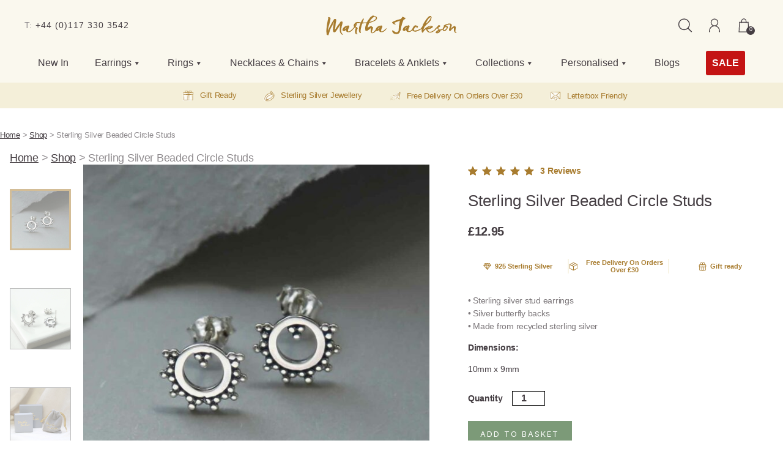

--- FILE ---
content_type: text/html; charset=UTF-8
request_url: https://www.marthajackson.co.uk/jewellery/sterling-silver-beaded-circle-studs/
body_size: 62432
content:
<!DOCTYPE html>

<html class="no-js" lang="en-GB">

	<head>
		<meta charset="UTF-8">
		<meta name="viewport" content="width=device-width, initial-scale=1.0" >

		<link rel="profile" href="https://gmpg.org/xfn/11">

				<link rel="preload" href="https://cdn-cookieyes.com/client_data/1d46cf8fb71b6b73dacb5c44/script.js" as="script" />
				
		<link rel="preconnect" href="https://www.googletagmanager.com" crossorigin=""> 

					<!-- Engraving Fonts -->
			<link rel="stylesheet" href="https://use.typekit.net/rpl6gil.css">
		
		<link rel="apple-touch-icon" sizes="152x152" href="/apple-touch-icon.png">
		<link rel="icon" type="image/png" sizes="32x32" href="/favicon-32x32.png">
		<link rel="icon" type="image/png" sizes="16x16" href="/favicon-16x16.png">
		<link rel="manifest" href="/site.webmanifest">
		<link rel="mask-icon" href="/safari-pinned-tab.svg" color="#1c1c1c">
		<meta name="msapplication-TileColor" content="#da532c">
		<meta name="theme-color" content="#ffffff">
		<meta name="p:domain_verify" content="774a86d7941ae495962ce3c761019193"/>

				<!-- Google Tag Manager -->
			<script>(function(w,d,s,l,i){w[l]=w[l]||[];w[l].push({'gtm.start':
			new Date().getTime(),event:'gtm.js'});var f=d.getElementsByTagName(s)[0],
			j=d.createElement(s),dl=l!='dataLayer'?'&l='+l:'';j.async=true;j.src=
			'https://www.googletagmanager.com/gtm.js?id='+i+dl;f.parentNode.insertBefore(j,f);
			})(window,document,'script','dataLayer','GTM-WQ6LCNJ');</script>
		<!-- End Google Tag Manager -->
		<meta name='robots' content='index, follow, max-image-preview:large, max-snippet:-1, max-video-preview:-1' />
	<style>img:is([sizes="auto" i], [sizes^="auto," i]) { contain-intrinsic-size: 3000px 1500px }</style>
	<!-- Google tag (gtag.js) consent mode dataLayer added by Site Kit -->
<script id="google_gtagjs-js-consent-mode-data-layer">
window.dataLayer = window.dataLayer || [];function gtag(){dataLayer.push(arguments);}
gtag('consent', 'default', {"ad_personalization":"denied","ad_storage":"denied","ad_user_data":"denied","analytics_storage":"denied","functionality_storage":"denied","security_storage":"denied","personalization_storage":"denied","region":["AT","BE","BG","CH","CY","CZ","DE","DK","EE","ES","FI","FR","GB","GR","HR","HU","IE","IS","IT","LI","LT","LU","LV","MT","NL","NO","PL","PT","RO","SE","SI","SK"],"wait_for_update":500});
window._googlesitekitConsentCategoryMap = {"statistics":["analytics_storage"],"marketing":["ad_storage","ad_user_data","ad_personalization"],"functional":["functionality_storage","security_storage"],"preferences":["personalization_storage"]};
window._googlesitekitConsents = {"ad_personalization":"denied","ad_storage":"denied","ad_user_data":"denied","analytics_storage":"denied","functionality_storage":"denied","security_storage":"denied","personalization_storage":"denied","region":["AT","BE","BG","CH","CY","CZ","DE","DK","EE","ES","FI","FR","GB","GR","HR","HU","IE","IS","IT","LI","LT","LU","LV","MT","NL","NO","PL","PT","RO","SE","SI","SK"],"wait_for_update":500};
</script>
<!-- End Google tag (gtag.js) consent mode dataLayer added by Site Kit -->

	<!-- This site is optimized with the Yoast SEO plugin v26.7 - https://yoast.com/wordpress/plugins/seo/ -->
	<title>Sterling Silver Beaded Circle Studs | Affordable Jewellery - Martha Jackson</title>
	<meta name="description" content="High style, high value sterling silver beaded circle studs. Made from recycled sterling silver. Free gift box. Free UK shipping." />
	<link rel="canonical" href="https://www.marthajackson.co.uk/jewellery/sterling-silver-beaded-circle-studs/" />
	<meta property="og:locale" content="en_GB" />
	<meta property="og:type" content="product" />
	<meta property="og:title" content="Sterling Silver Beaded Circle Studs | Affordable Jewellery - Martha Jackson" />
	<meta property="og:description" content="High style, high value sterling silver beaded circle studs. Made from recycled sterling silver. Free gift box. Free UK shipping." />
	<meta property="og:url" content="https://www.marthajackson.co.uk/jewellery/sterling-silver-beaded-circle-studs/" />
	<meta property="og:site_name" content="Martha Jackson" />
	<meta property="article:modified_time" content="2025-06-17T13:59:05+00:00" />
	<meta property="og:image" content="https://www.marthajackson.co.uk/content/uploads/2022/07/ML945_STERLING-SILVER-BEADED-CIRCLE-STUDS_1.jpg" />
	<meta property="og:image:width" content="1110" />
	<meta property="og:image:height" content="1110" />
	<meta property="og:image:type" content="image/jpeg" /><meta property="og:image" content="https://www.marthajackson.co.uk/content/uploads/2022/07/ML945_STERLING-SILVER-BEADED-CIRCLE-STUDS_2.jpg" />
	<meta property="og:image:width" content="1110" />
	<meta property="og:image:height" content="1110" />
	<meta property="og:image:type" content="image/jpeg" /><meta property="og:image" content="https://www.marthajackson.co.uk/content/uploads/2024/11/2026-bag-and-box-image.jpg" />
	<meta property="og:image:width" content="1200" />
	<meta property="og:image:height" content="1200" />
	<meta property="og:image:type" content="image/jpeg" />
	<meta name="twitter:card" content="summary_large_image" />
	<meta name="twitter:site" content="@martha_jackson" />
	<meta name="twitter:label1" content="Price" />
	<meta name="twitter:data1" content="&pound;12.95" />
	<meta name="twitter:label2" content="Availability" />
	<meta name="twitter:data2" content="In stock" />
	<script type="application/ld+json" class="yoast-schema-graph">{"@context":"https://schema.org","@graph":[{"@type":["WebPage","ItemPage"],"@id":"https://www.marthajackson.co.uk/jewellery/sterling-silver-beaded-circle-studs/","url":"https://www.marthajackson.co.uk/jewellery/sterling-silver-beaded-circle-studs/","name":"Sterling Silver Beaded Circle Studs | Affordable Jewellery - Martha Jackson","isPartOf":{"@id":"https://www.marthajackson.co.uk/#website"},"primaryImageOfPage":{"@id":"https://www.marthajackson.co.uk/jewellery/sterling-silver-beaded-circle-studs/#primaryimage"},"image":{"@id":"https://www.marthajackson.co.uk/jewellery/sterling-silver-beaded-circle-studs/#primaryimage"},"thumbnailUrl":"https://www.marthajackson.co.uk/content/uploads/2022/07/ML945_STERLING-SILVER-BEADED-CIRCLE-STUDS_1.jpg","description":"High style, high value sterling silver beaded circle studs. Made from recycled sterling silver. Free gift box. Free UK shipping.","breadcrumb":{"@id":"https://www.marthajackson.co.uk/jewellery/sterling-silver-beaded-circle-studs/#breadcrumb"},"inLanguage":"en-GB","potentialAction":{"@type":"BuyAction","target":"https://www.marthajackson.co.uk/jewellery/sterling-silver-beaded-circle-studs/"}},{"@type":"ImageObject","inLanguage":"en-GB","@id":"https://www.marthajackson.co.uk/jewellery/sterling-silver-beaded-circle-studs/#primaryimage","url":"https://www.marthajackson.co.uk/content/uploads/2022/07/ML945_STERLING-SILVER-BEADED-CIRCLE-STUDS_1.jpg","contentUrl":"https://www.marthajackson.co.uk/content/uploads/2022/07/ML945_STERLING-SILVER-BEADED-CIRCLE-STUDS_1.jpg","width":1110,"height":1110,"caption":"ML945 STERLING SILVER BEADED CIRCLE STUDS 1"},{"@type":"BreadcrumbList","@id":"https://www.marthajackson.co.uk/jewellery/sterling-silver-beaded-circle-studs/#breadcrumb","itemListElement":[{"@type":"ListItem","position":1,"name":"Home","item":"https://www.marthajackson.co.uk/"},{"@type":"ListItem","position":2,"name":"Shop","item":"https://www.marthajackson.co.uk/shop/"},{"@type":"ListItem","position":3,"name":"Sterling Silver Beaded Circle Studs"}]},{"@type":"WebSite","@id":"https://www.marthajackson.co.uk/#website","url":"https://www.marthajackson.co.uk/","name":"Martha Jackson","description":"Martha Jackson Jewellery","publisher":{"@id":"https://www.marthajackson.co.uk/#organization"},"potentialAction":[{"@type":"SearchAction","target":{"@type":"EntryPoint","urlTemplate":"https://www.marthajackson.co.uk/?s={search_term_string}"},"query-input":{"@type":"PropertyValueSpecification","valueRequired":true,"valueName":"search_term_string"}}],"inLanguage":"en-GB"},{"@type":"Organization","@id":"https://www.marthajackson.co.uk/#organization","name":"Martha Jackson","url":"https://www.marthajackson.co.uk/","logo":{"@type":"ImageObject","inLanguage":"en-GB","@id":"https://www.marthajackson.co.uk/#/schema/logo/image/","url":"https://www.marthajackson.co.uk/content/uploads/2021/04/logo.svg","contentUrl":"https://www.marthajackson.co.uk/content/uploads/2021/04/logo.svg","caption":"Martha Jackson"},"image":{"@id":"https://www.marthajackson.co.uk/#/schema/logo/image/"},"sameAs":["https://www.facebook.com/marthajacksonjewellery","https://x.com/martha_jackson","https://www.instagram.com/marthajacksonsilver/","https://www.pinterest.co.uk/martha_jackson/","https://www.youtube.com/channel/UCN2bClY9H9c-NtSvcWKBAYg"]}]}</script>
	<meta property="product:price:amount" content="12.95" />
	<meta property="product:price:currency" content="GBP" />
	<meta property="og:availability" content="instock" />
	<meta property="product:availability" content="instock" />
	<meta property="product:retailer_item_id" content="ML945" />
	<meta property="product:condition" content="new" />
	<!-- / Yoast SEO plugin. -->


<link rel='dns-prefetch' href='//www.marthajackson.co.uk' />
<link rel='dns-prefetch' href='//static.klaviyo.com' />
<link rel='dns-prefetch' href='//www.googletagmanager.com' />
<link rel='dns-prefetch' href='//static.addtoany.com' />
<link rel='dns-prefetch' href='//capi-automation.s3.us-east-2.amazonaws.com' />
<link rel="alternate" type="application/rss+xml" title="Martha Jackson &raquo; Feed" href="https://www.marthajackson.co.uk/feed/" />
<link rel="alternate" type="application/rss+xml" title="Martha Jackson &raquo; Comments Feed" href="https://www.marthajackson.co.uk/comments/feed/" />
<link rel="alternate" type="application/rss+xml" title="Martha Jackson &raquo; Sterling Silver Beaded Circle Studs Comments Feed" href="https://www.marthajackson.co.uk/jewellery/sterling-silver-beaded-circle-studs/feed/" />
<link rel='stylesheet' id='sbi_styles-css' href='https://www.marthajackson.co.uk/content/cache/background-css/1/www.marthajackson.co.uk/content/plugins/instagram-feed-pro/css/sbi-styles.min.css?ver=6.3.4&wpr_t=1769145483' media='all' />
<style id='wp-emoji-styles-inline-css'>

	img.wp-smiley, img.emoji {
		display: inline !important;
		border: none !important;
		box-shadow: none !important;
		height: 1em !important;
		width: 1em !important;
		margin: 0 0.07em !important;
		vertical-align: -0.1em !important;
		background: none !important;
		padding: 0 !important;
	}
</style>
<link rel='stylesheet' id='wp-block-library-css' href='https://www.marthajackson.co.uk/wordpress/wp-includes/css/dist/block-library/style.min.css?ver=6.8.3' media='all' />
<style id='classic-theme-styles-inline-css'>
/*! This file is auto-generated */
.wp-block-button__link{color:#fff;background-color:#32373c;border-radius:9999px;box-shadow:none;text-decoration:none;padding:calc(.667em + 2px) calc(1.333em + 2px);font-size:1.125em}.wp-block-file__button{background:#32373c;color:#fff;text-decoration:none}
</style>
<link rel='stylesheet' id='twentig-blocks-css' href='https://www.marthajackson.co.uk/content/plugins/twentig/dist/style-index.css?ver=0078103f825eb552f6f7' media='all' />
<style id='twentig-blocks-inline-css'>
@media (width < 700px) { .tw-sm-hidden { display: none !important; }}@media (700px <= width < 1024px) { .tw-md-hidden { display: none !important; }}@media (width >= 1024px) { .tw-lg-hidden { display: none !important; }}
.tw-mt-0{margin-top:0px!important;}.tw-mb-0{margin-bottom:0px!important;}.tw-mt-1{margin-top:5px!important;}.tw-mb-1{margin-bottom:5px!important;}.tw-mt-2{margin-top:10px!important;}.tw-mb-2{margin-bottom:10px!important;}.tw-mt-3{margin-top:15px!important;}.tw-mb-3{margin-bottom:15px!important;}.tw-mt-4{margin-top:20px!important;}.tw-mb-4{margin-bottom:20px!important;}.tw-mt-5{margin-top:30px!important;}.tw-mb-5{margin-bottom:30px!important;}.tw-mt-6{margin-top:40px!important;}.tw-mb-6{margin-bottom:40px!important;}.tw-mt-7{margin-top:50px!important;}.tw-mb-7{margin-bottom:50px!important;}.tw-mt-8{margin-top:60px!important;}.tw-mb-8{margin-bottom:60px!important;}.tw-mt-9{margin-top:80px!important;}.tw-mb-9{margin-bottom:80px!important;}.tw-mt-10{margin-top:100px!important;}.tw-mb-10{margin-bottom:100px!important;}.tw-mt-auto{margin-top:auto!important;}.tw-mb-auto{margin-bottom:auto!important;}
</style>
<link rel='stylesheet' id='wp-components-css' href='https://www.marthajackson.co.uk/wordpress/wp-includes/css/dist/components/style.min.css?ver=6.8.3' media='all' />
<link rel='stylesheet' id='wp-preferences-css' href='https://www.marthajackson.co.uk/wordpress/wp-includes/css/dist/preferences/style.min.css?ver=6.8.3' media='all' />
<link rel='stylesheet' id='wp-block-editor-css' href='https://www.marthajackson.co.uk/wordpress/wp-includes/css/dist/block-editor/style.min.css?ver=6.8.3' media='all' />
<link rel='stylesheet' id='wp-reusable-blocks-css' href='https://www.marthajackson.co.uk/wordpress/wp-includes/css/dist/reusable-blocks/style.min.css?ver=6.8.3' media='all' />
<link rel='stylesheet' id='wp-patterns-css' href='https://www.marthajackson.co.uk/wordpress/wp-includes/css/dist/patterns/style.min.css?ver=6.8.3' media='all' />
<link rel='stylesheet' id='wp-editor-css' href='https://www.marthajackson.co.uk/wordpress/wp-includes/css/dist/editor/style.min.css?ver=6.8.3' media='all' />
<link rel='stylesheet' id='we_blocks-style-css-css' href='https://www.marthajackson.co.uk/content/plugins/we-blocks/dist/blocks.style.build.css?ver=6.8.3' media='all' />
<link rel='stylesheet' id='we_blocks-slick-style-css' href='https://www.marthajackson.co.uk/content/cache/background-css/1/www.marthajackson.co.uk/content/plugins/we-blocks/assets/css/slick.min.css?ver=6.8.3&wpr_t=1769145483' media='all' />
<style id='global-styles-inline-css'>
:root{--wp--preset--aspect-ratio--square: 1;--wp--preset--aspect-ratio--4-3: 4/3;--wp--preset--aspect-ratio--3-4: 3/4;--wp--preset--aspect-ratio--3-2: 3/2;--wp--preset--aspect-ratio--2-3: 2/3;--wp--preset--aspect-ratio--16-9: 16/9;--wp--preset--aspect-ratio--9-16: 9/16;--wp--preset--color--black: #000000;--wp--preset--color--cyan-bluish-gray: #abb8c3;--wp--preset--color--white: #ffffff;--wp--preset--color--pale-pink: #f78da7;--wp--preset--color--vivid-red: #cf2e2e;--wp--preset--color--luminous-vivid-orange: #ff6900;--wp--preset--color--luminous-vivid-amber: #fcb900;--wp--preset--color--light-green-cyan: #7bdcb5;--wp--preset--color--vivid-green-cyan: #00d084;--wp--preset--color--pale-cyan-blue: #8ed1fc;--wp--preset--color--vivid-cyan-blue: #0693e3;--wp--preset--color--vivid-purple: #9b51e0;--wp--preset--color--accent: #cd2653;--wp--preset--color--primary: #000000;--wp--preset--color--secondary: #6d6d6d;--wp--preset--color--subtle-background: #f2f2f2;--wp--preset--color--background: #fff;--wp--preset--color--theme-blue: #323f91;--wp--preset--color--theme-black: #0e0e12;--wp--preset--color--theme-white: #FFFFFF;--wp--preset--gradient--vivid-cyan-blue-to-vivid-purple: linear-gradient(135deg,rgba(6,147,227,1) 0%,rgb(155,81,224) 100%);--wp--preset--gradient--light-green-cyan-to-vivid-green-cyan: linear-gradient(135deg,rgb(122,220,180) 0%,rgb(0,208,130) 100%);--wp--preset--gradient--luminous-vivid-amber-to-luminous-vivid-orange: linear-gradient(135deg,rgba(252,185,0,1) 0%,rgba(255,105,0,1) 100%);--wp--preset--gradient--luminous-vivid-orange-to-vivid-red: linear-gradient(135deg,rgba(255,105,0,1) 0%,rgb(207,46,46) 100%);--wp--preset--gradient--very-light-gray-to-cyan-bluish-gray: linear-gradient(135deg,rgb(238,238,238) 0%,rgb(169,184,195) 100%);--wp--preset--gradient--cool-to-warm-spectrum: linear-gradient(135deg,rgb(74,234,220) 0%,rgb(151,120,209) 20%,rgb(207,42,186) 40%,rgb(238,44,130) 60%,rgb(251,105,98) 80%,rgb(254,248,76) 100%);--wp--preset--gradient--blush-light-purple: linear-gradient(135deg,rgb(255,206,236) 0%,rgb(152,150,240) 100%);--wp--preset--gradient--blush-bordeaux: linear-gradient(135deg,rgb(254,205,165) 0%,rgb(254,45,45) 50%,rgb(107,0,62) 100%);--wp--preset--gradient--luminous-dusk: linear-gradient(135deg,rgb(255,203,112) 0%,rgb(199,81,192) 50%,rgb(65,88,208) 100%);--wp--preset--gradient--pale-ocean: linear-gradient(135deg,rgb(255,245,203) 0%,rgb(182,227,212) 50%,rgb(51,167,181) 100%);--wp--preset--gradient--electric-grass: linear-gradient(135deg,rgb(202,248,128) 0%,rgb(113,206,126) 100%);--wp--preset--gradient--midnight: linear-gradient(135deg,rgb(2,3,129) 0%,rgb(40,116,252) 100%);--wp--preset--font-size--small: 18px;--wp--preset--font-size--medium: 23px;--wp--preset--font-size--large: 26.25px;--wp--preset--font-size--x-large: 42px;--wp--preset--font-size--normal: 21px;--wp--preset--font-size--larger: 32px;--wp--preset--font-size--h-6: 18.01px;--wp--preset--font-size--h-5: 24.01px;--wp--preset--font-size--h-4: 32.01px;--wp--preset--font-size--h-3: 40.01px;--wp--preset--font-size--h-2: 48.01px;--wp--preset--font-size--h-1: 84px;--wp--preset--spacing--20: 0.44rem;--wp--preset--spacing--30: 0.67rem;--wp--preset--spacing--40: 1rem;--wp--preset--spacing--50: 1.5rem;--wp--preset--spacing--60: 2.25rem;--wp--preset--spacing--70: 3.38rem;--wp--preset--spacing--80: 5.06rem;--wp--preset--shadow--natural: 6px 6px 9px rgba(0, 0, 0, 0.2);--wp--preset--shadow--deep: 12px 12px 50px rgba(0, 0, 0, 0.4);--wp--preset--shadow--sharp: 6px 6px 0px rgba(0, 0, 0, 0.2);--wp--preset--shadow--outlined: 6px 6px 0px -3px rgba(255, 255, 255, 1), 6px 6px rgba(0, 0, 0, 1);--wp--preset--shadow--crisp: 6px 6px 0px rgba(0, 0, 0, 1);}:root :where(.is-layout-flow) > :first-child{margin-block-start: 0;}:root :where(.is-layout-flow) > :last-child{margin-block-end: 0;}:root :where(.is-layout-flow) > *{margin-block-start: 24px;margin-block-end: 0;}:root :where(.is-layout-constrained) > :first-child{margin-block-start: 0;}:root :where(.is-layout-constrained) > :last-child{margin-block-end: 0;}:root :where(.is-layout-constrained) > *{margin-block-start: 24px;margin-block-end: 0;}:root :where(.is-layout-flex){gap: 24px;}:root :where(.is-layout-grid){gap: 24px;}body .is-layout-flex{display: flex;}.is-layout-flex{flex-wrap: wrap;align-items: center;}.is-layout-flex > :is(*, div){margin: 0;}body .is-layout-grid{display: grid;}.is-layout-grid > :is(*, div){margin: 0;}.has-black-color{color: var(--wp--preset--color--black) !important;}.has-cyan-bluish-gray-color{color: var(--wp--preset--color--cyan-bluish-gray) !important;}.has-white-color{color: var(--wp--preset--color--white) !important;}.has-pale-pink-color{color: var(--wp--preset--color--pale-pink) !important;}.has-vivid-red-color{color: var(--wp--preset--color--vivid-red) !important;}.has-luminous-vivid-orange-color{color: var(--wp--preset--color--luminous-vivid-orange) !important;}.has-luminous-vivid-amber-color{color: var(--wp--preset--color--luminous-vivid-amber) !important;}.has-light-green-cyan-color{color: var(--wp--preset--color--light-green-cyan) !important;}.has-vivid-green-cyan-color{color: var(--wp--preset--color--vivid-green-cyan) !important;}.has-pale-cyan-blue-color{color: var(--wp--preset--color--pale-cyan-blue) !important;}.has-vivid-cyan-blue-color{color: var(--wp--preset--color--vivid-cyan-blue) !important;}.has-vivid-purple-color{color: var(--wp--preset--color--vivid-purple) !important;}.has-accent-color{color: var(--wp--preset--color--accent) !important;}.has-primary-color{color: var(--wp--preset--color--primary) !important;}.has-secondary-color{color: var(--wp--preset--color--secondary) !important;}.has-subtle-background-color{color: var(--wp--preset--color--subtle-background) !important;}.has-background-color{color: var(--wp--preset--color--background) !important;}.has-theme-blue-color{color: var(--wp--preset--color--theme-blue) !important;}.has-theme-black-color{color: var(--wp--preset--color--theme-black) !important;}.has-theme-white-color{color: var(--wp--preset--color--theme-white) !important;}.has-black-background-color{background-color: var(--wp--preset--color--black) !important;}.has-cyan-bluish-gray-background-color{background-color: var(--wp--preset--color--cyan-bluish-gray) !important;}.has-white-background-color{background-color: var(--wp--preset--color--white) !important;}.has-pale-pink-background-color{background-color: var(--wp--preset--color--pale-pink) !important;}.has-vivid-red-background-color{background-color: var(--wp--preset--color--vivid-red) !important;}.has-luminous-vivid-orange-background-color{background-color: var(--wp--preset--color--luminous-vivid-orange) !important;}.has-luminous-vivid-amber-background-color{background-color: var(--wp--preset--color--luminous-vivid-amber) !important;}.has-light-green-cyan-background-color{background-color: var(--wp--preset--color--light-green-cyan) !important;}.has-vivid-green-cyan-background-color{background-color: var(--wp--preset--color--vivid-green-cyan) !important;}.has-pale-cyan-blue-background-color{background-color: var(--wp--preset--color--pale-cyan-blue) !important;}.has-vivid-cyan-blue-background-color{background-color: var(--wp--preset--color--vivid-cyan-blue) !important;}.has-vivid-purple-background-color{background-color: var(--wp--preset--color--vivid-purple) !important;}.has-accent-background-color{background-color: var(--wp--preset--color--accent) !important;}.has-primary-background-color{background-color: var(--wp--preset--color--primary) !important;}.has-secondary-background-color{background-color: var(--wp--preset--color--secondary) !important;}.has-subtle-background-background-color{background-color: var(--wp--preset--color--subtle-background) !important;}.has-background-background-color{background-color: var(--wp--preset--color--background) !important;}.has-theme-blue-background-color{background-color: var(--wp--preset--color--theme-blue) !important;}.has-theme-black-background-color{background-color: var(--wp--preset--color--theme-black) !important;}.has-theme-white-background-color{background-color: var(--wp--preset--color--theme-white) !important;}.has-black-border-color{border-color: var(--wp--preset--color--black) !important;}.has-cyan-bluish-gray-border-color{border-color: var(--wp--preset--color--cyan-bluish-gray) !important;}.has-white-border-color{border-color: var(--wp--preset--color--white) !important;}.has-pale-pink-border-color{border-color: var(--wp--preset--color--pale-pink) !important;}.has-vivid-red-border-color{border-color: var(--wp--preset--color--vivid-red) !important;}.has-luminous-vivid-orange-border-color{border-color: var(--wp--preset--color--luminous-vivid-orange) !important;}.has-luminous-vivid-amber-border-color{border-color: var(--wp--preset--color--luminous-vivid-amber) !important;}.has-light-green-cyan-border-color{border-color: var(--wp--preset--color--light-green-cyan) !important;}.has-vivid-green-cyan-border-color{border-color: var(--wp--preset--color--vivid-green-cyan) !important;}.has-pale-cyan-blue-border-color{border-color: var(--wp--preset--color--pale-cyan-blue) !important;}.has-vivid-cyan-blue-border-color{border-color: var(--wp--preset--color--vivid-cyan-blue) !important;}.has-vivid-purple-border-color{border-color: var(--wp--preset--color--vivid-purple) !important;}.has-accent-border-color{border-color: var(--wp--preset--color--accent) !important;}.has-primary-border-color{border-color: var(--wp--preset--color--primary) !important;}.has-secondary-border-color{border-color: var(--wp--preset--color--secondary) !important;}.has-subtle-background-border-color{border-color: var(--wp--preset--color--subtle-background) !important;}.has-background-border-color{border-color: var(--wp--preset--color--background) !important;}.has-theme-blue-border-color{border-color: var(--wp--preset--color--theme-blue) !important;}.has-theme-black-border-color{border-color: var(--wp--preset--color--theme-black) !important;}.has-theme-white-border-color{border-color: var(--wp--preset--color--theme-white) !important;}.has-vivid-cyan-blue-to-vivid-purple-gradient-background{background: var(--wp--preset--gradient--vivid-cyan-blue-to-vivid-purple) !important;}.has-light-green-cyan-to-vivid-green-cyan-gradient-background{background: var(--wp--preset--gradient--light-green-cyan-to-vivid-green-cyan) !important;}.has-luminous-vivid-amber-to-luminous-vivid-orange-gradient-background{background: var(--wp--preset--gradient--luminous-vivid-amber-to-luminous-vivid-orange) !important;}.has-luminous-vivid-orange-to-vivid-red-gradient-background{background: var(--wp--preset--gradient--luminous-vivid-orange-to-vivid-red) !important;}.has-very-light-gray-to-cyan-bluish-gray-gradient-background{background: var(--wp--preset--gradient--very-light-gray-to-cyan-bluish-gray) !important;}.has-cool-to-warm-spectrum-gradient-background{background: var(--wp--preset--gradient--cool-to-warm-spectrum) !important;}.has-blush-light-purple-gradient-background{background: var(--wp--preset--gradient--blush-light-purple) !important;}.has-blush-bordeaux-gradient-background{background: var(--wp--preset--gradient--blush-bordeaux) !important;}.has-luminous-dusk-gradient-background{background: var(--wp--preset--gradient--luminous-dusk) !important;}.has-pale-ocean-gradient-background{background: var(--wp--preset--gradient--pale-ocean) !important;}.has-electric-grass-gradient-background{background: var(--wp--preset--gradient--electric-grass) !important;}.has-midnight-gradient-background{background: var(--wp--preset--gradient--midnight) !important;}.has-small-font-size{font-size: var(--wp--preset--font-size--small) !important;}.has-medium-font-size{font-size: var(--wp--preset--font-size--medium) !important;}.has-large-font-size{font-size: var(--wp--preset--font-size--large) !important;}.has-x-large-font-size{font-size: var(--wp--preset--font-size--x-large) !important;}.has-normal-font-size{font-size: var(--wp--preset--font-size--normal) !important;}.has-larger-font-size{font-size: var(--wp--preset--font-size--larger) !important;}.has-h-6-font-size{font-size: var(--wp--preset--font-size--h-6) !important;}.has-h-5-font-size{font-size: var(--wp--preset--font-size--h-5) !important;}.has-h-4-font-size{font-size: var(--wp--preset--font-size--h-4) !important;}.has-h-3-font-size{font-size: var(--wp--preset--font-size--h-3) !important;}.has-h-2-font-size{font-size: var(--wp--preset--font-size--h-2) !important;}.has-h-1-font-size{font-size: var(--wp--preset--font-size--h-1) !important;}
:root :where(.wp-block-pullquote){font-size: 1.5em;line-height: 1.6;}
</style>
<link rel='stylesheet' id='photoswipe-css' href='https://www.marthajackson.co.uk/content/cache/background-css/1/www.marthajackson.co.uk/content/plugins/woocommerce/assets/css/photoswipe/photoswipe.min.css?ver=10.4.3&wpr_t=1769145483' media='all' />
<link rel='stylesheet' id='photoswipe-default-skin-css' href='https://www.marthajackson.co.uk/content/cache/background-css/1/www.marthajackson.co.uk/content/plugins/woocommerce/assets/css/photoswipe/default-skin/default-skin.min.css?ver=10.4.3&wpr_t=1769145483' media='all' />
<link rel='stylesheet' id='woocommerce-layout-css' href='https://www.marthajackson.co.uk/content/plugins/woocommerce/assets/css/woocommerce-layout.css?ver=10.4.3' media='all' />
<link rel='stylesheet' id='woocommerce-smallscreen-css' href='https://www.marthajackson.co.uk/content/plugins/woocommerce/assets/css/woocommerce-smallscreen.css?ver=10.4.3' media='only screen and (max-width: 768px)' />
<link rel='stylesheet' id='woocommerce-general-css' href='https://www.marthajackson.co.uk/content/cache/background-css/1/www.marthajackson.co.uk/content/plugins/woocommerce/assets/css/twenty-twenty.css?ver=10.4.3&wpr_t=1769145483' media='all' />
<style id='woocommerce-inline-inline-css'>
.woocommerce form .form-row .required { visibility: visible; }
</style>
<link rel='stylesheet' id='dashicons-css' href='https://www.marthajackson.co.uk/wordpress/wp-includes/css/dashicons.min.css?ver=6.8.3' media='all' />
<link rel='stylesheet' id='wppopups-base-css' href='https://www.marthajackson.co.uk/content/plugins/wp-popups-lite/src/assets/css/wppopups-base.css?ver=2.2.0.3' media='all' />
<link rel='stylesheet' id='twentytwenty-style-css' href='https://www.marthajackson.co.uk/content/themes/twentytwenty-marthajackson/style.css?ver=1.0.13' media='all' />
<link rel='stylesheet' id='twentytwenty-fonts-css' href='https://www.marthajackson.co.uk/content/themes/twentytwenty/assets/css/font-inter.css?ver=1.0.13' media='all' />
<link rel='stylesheet' id='twentytwenty-print-style-css' href='https://www.marthajackson.co.uk/content/themes/twentytwenty/print.css?ver=1.0.13' media='print' />
<link rel='stylesheet' id='twentig-twentytwenty-css' href='https://www.marthajackson.co.uk/content/plugins/twentig/dist/css/twentytwenty/style.css?ver=1.9.6' media='all' />
<style id='twentig-twentytwenty-inline-css'>
ul.primary-menu,ul.modal-menu>li .ancestor-wrapper a{font-weight:500}:root{--wp--preset--color--subtle-background:#f2f2f2}:root .has-subtle-background-background-color{background-color:#f2f2f2}:root .has-subtle-background-color.has-text-color{color:#f2f2f2}
</style>
<link rel='stylesheet' id='addtoany-css' href='https://www.marthajackson.co.uk/content/plugins/add-to-any/addtoany.min.css?ver=1.16' media='all' />
<link rel='stylesheet' id='parent-style-css' href='https://www.marthajackson.co.uk/content/themes/twentytwenty/style.css?ver=6.8.3' media='all' />
<link rel='stylesheet' id='child-style-css' href='https://www.marthajackson.co.uk/content/cache/background-css/1/www.marthajackson.co.uk/content/themes/twentytwenty-marthajackson/css/main.css?ver=1769145483&wpr_t=1769145483' media='all' />
<script id="woocommerce-google-analytics-integration-gtag-js-after">
/* Google Analytics for WooCommerce (gtag.js) */
					window.dataLayer = window.dataLayer || [];
					function gtag(){dataLayer.push(arguments);}
					// Set up default consent state.
					for ( const mode of [{"analytics_storage":"denied","ad_storage":"denied","ad_user_data":"denied","ad_personalization":"denied","region":["AT","BE","BG","HR","CY","CZ","DK","EE","FI","FR","DE","GR","HU","IS","IE","IT","LV","LI","LT","LU","MT","NL","NO","PL","PT","RO","SK","SI","ES","SE","GB","CH"]}] || [] ) {
						gtag( "consent", "default", { "wait_for_update": 500, ...mode } );
					}
					gtag("js", new Date());
					gtag("set", "developer_id.dOGY3NW", true);
					gtag("config", "G-B8CBPH8WST", {"track_404":true,"allow_google_signals":false,"logged_in":false,"linker":{"domains":[],"allow_incoming":false},"custom_map":{"dimension1":"logged_in"}});
</script>
<script src="https://www.marthajackson.co.uk/wordpress/wp-includes/js/jquery/jquery.min.js?ver=3.7.1" id="jquery-core-js" data-rocket-defer defer></script>
<script src="https://www.marthajackson.co.uk/wordpress/wp-includes/js/jquery/jquery-migrate.min.js?ver=3.4.1" id="jquery-migrate-js" data-rocket-defer defer></script>
<script src="https://www.marthajackson.co.uk/wordpress/wp-includes/js/dist/hooks.min.js?ver=4d63a3d491d11ffd8ac6" id="wp-hooks-js"></script>
<script src="https://www.marthajackson.co.uk/wordpress/wp-includes/js/dist/i18n.min.js?ver=5e580eb46a90c2b997e6" id="wp-i18n-js"></script>
<script id="wp-i18n-js-after">
wp.i18n.setLocaleData( { 'text direction\u0004ltr': [ 'ltr' ] } );
</script>
<script src="https://www.marthajackson.co.uk/content/plugins/we-blocks/assets/js/slick.min.js?ver=6.8.3" id="we_blocks-slick-script-js" data-rocket-defer defer></script>
<script src="https://www.marthajackson.co.uk/wordpress/wp-includes/js/dist/vendor/react.min.js?ver=18.3.1.1" id="react-js" data-rocket-defer defer></script>
<script src="https://www.marthajackson.co.uk/wordpress/wp-includes/js/dist/vendor/react-jsx-runtime.min.js?ver=18.3.1" id="react-jsx-runtime-js" data-rocket-defer defer></script>
<script src="https://www.marthajackson.co.uk/wordpress/wp-includes/js/dist/autop.min.js?ver=9fb50649848277dd318d" id="wp-autop-js" data-rocket-defer defer></script>
<script src="https://www.marthajackson.co.uk/wordpress/wp-includes/js/dist/vendor/wp-polyfill.min.js?ver=3.15.0" id="wp-polyfill-js"></script>
<script src="https://www.marthajackson.co.uk/wordpress/wp-includes/js/dist/blob.min.js?ver=9113eed771d446f4a556" id="wp-blob-js" data-rocket-defer defer></script>
<script src="https://www.marthajackson.co.uk/wordpress/wp-includes/js/dist/block-serialization-default-parser.min.js?ver=14d44daebf663d05d330" id="wp-block-serialization-default-parser-js" data-rocket-defer defer></script>
<script src="https://www.marthajackson.co.uk/wordpress/wp-includes/js/dist/deprecated.min.js?ver=e1f84915c5e8ae38964c" id="wp-deprecated-js" data-rocket-defer defer></script>
<script src="https://www.marthajackson.co.uk/wordpress/wp-includes/js/dist/dom.min.js?ver=80bd57c84b45cf04f4ce" id="wp-dom-js" data-rocket-defer defer></script>
<script src="https://www.marthajackson.co.uk/wordpress/wp-includes/js/dist/vendor/react-dom.min.js?ver=18.3.1.1" id="react-dom-js" data-rocket-defer defer></script>
<script src="https://www.marthajackson.co.uk/wordpress/wp-includes/js/dist/escape-html.min.js?ver=6561a406d2d232a6fbd2" id="wp-escape-html-js" data-rocket-defer defer></script>
<script src="https://www.marthajackson.co.uk/wordpress/wp-includes/js/dist/element.min.js?ver=a4eeeadd23c0d7ab1d2d" id="wp-element-js" data-rocket-defer defer></script>
<script src="https://www.marthajackson.co.uk/wordpress/wp-includes/js/dist/is-shallow-equal.min.js?ver=e0f9f1d78d83f5196979" id="wp-is-shallow-equal-js" data-rocket-defer defer></script>
<script id="wp-keycodes-js-translations">
( function( domain, translations ) {
	var localeData = translations.locale_data[ domain ] || translations.locale_data.messages;
	localeData[""].domain = domain;
	wp.i18n.setLocaleData( localeData, domain );
} )( "default", {"translation-revision-date":"2025-11-13 00:57:08+0000","generator":"GlotPress\/4.0.3","domain":"messages","locale_data":{"messages":{"":{"domain":"messages","plural-forms":"nplurals=2; plural=n != 1;","lang":"en_GB"},"Tilde":["Tilde"],"Backtick":["Backtick"],"Period":["Period"],"Comma":["Comma"]}},"comment":{"reference":"wp-includes\/js\/dist\/keycodes.js"}} );
</script>
<script src="https://www.marthajackson.co.uk/wordpress/wp-includes/js/dist/keycodes.min.js?ver=034ff647a54b018581d3" id="wp-keycodes-js" data-rocket-defer defer></script>
<script src="https://www.marthajackson.co.uk/wordpress/wp-includes/js/dist/priority-queue.min.js?ver=9c21c957c7e50ffdbf48" id="wp-priority-queue-js" data-rocket-defer defer></script>
<script src="https://www.marthajackson.co.uk/wordpress/wp-includes/js/dist/compose.min.js?ver=84bcf832a5c99203f3db" id="wp-compose-js" data-rocket-defer defer></script>
<script src="https://www.marthajackson.co.uk/wordpress/wp-includes/js/dist/private-apis.min.js?ver=0f8478f1ba7e0eea562b" id="wp-private-apis-js" data-rocket-defer defer></script>
<script src="https://www.marthajackson.co.uk/wordpress/wp-includes/js/dist/redux-routine.min.js?ver=8bb92d45458b29590f53" id="wp-redux-routine-js" data-rocket-defer defer></script>
<script src="https://www.marthajackson.co.uk/wordpress/wp-includes/js/dist/data.min.js?ver=fe6c4835cd00e12493c3" id="wp-data-js" data-rocket-defer defer></script>
<script id="wp-data-js-after">
( function() {
	var userId = 0;
	var storageKey = "WP_DATA_USER_" + userId;
	wp.data
		.use( wp.data.plugins.persistence, { storageKey: storageKey } );
} )();
</script>
<script src="https://www.marthajackson.co.uk/wordpress/wp-includes/js/dist/html-entities.min.js?ver=2cd3358363e0675638fb" id="wp-html-entities-js" data-rocket-defer defer></script>
<script src="https://www.marthajackson.co.uk/wordpress/wp-includes/js/dist/dom-ready.min.js?ver=f77871ff7694fffea381" id="wp-dom-ready-js" data-rocket-defer defer></script>
<script id="wp-a11y-js-translations">
( function( domain, translations ) {
	var localeData = translations.locale_data[ domain ] || translations.locale_data.messages;
	localeData[""].domain = domain;
	wp.i18n.setLocaleData( localeData, domain );
} )( "default", {"translation-revision-date":"2025-11-13 00:57:08+0000","generator":"GlotPress\/4.0.3","domain":"messages","locale_data":{"messages":{"":{"domain":"messages","plural-forms":"nplurals=2; plural=n != 1;","lang":"en_GB"},"Notifications":["Notifications"]}},"comment":{"reference":"wp-includes\/js\/dist\/a11y.js"}} );
</script>
<script src="https://www.marthajackson.co.uk/wordpress/wp-includes/js/dist/a11y.min.js?ver=3156534cc54473497e14" id="wp-a11y-js" data-rocket-defer defer></script>
<script id="wp-rich-text-js-translations">
( function( domain, translations ) {
	var localeData = translations.locale_data[ domain ] || translations.locale_data.messages;
	localeData[""].domain = domain;
	wp.i18n.setLocaleData( localeData, domain );
} )( "default", {"translation-revision-date":"2025-11-13 00:57:08+0000","generator":"GlotPress\/4.0.3","domain":"messages","locale_data":{"messages":{"":{"domain":"messages","plural-forms":"nplurals=2; plural=n != 1;","lang":"en_GB"},"%s applied.":["%s applied."],"%s removed.":["%s removed."]}},"comment":{"reference":"wp-includes\/js\/dist\/rich-text.js"}} );
</script>
<script src="https://www.marthajackson.co.uk/wordpress/wp-includes/js/dist/rich-text.min.js?ver=74178fc8c4d67d66f1a8" id="wp-rich-text-js" data-rocket-defer defer></script>
<script src="https://www.marthajackson.co.uk/wordpress/wp-includes/js/dist/shortcode.min.js?ver=b7747eee0efafd2f0c3b" id="wp-shortcode-js" data-rocket-defer defer></script>
<script src="https://www.marthajackson.co.uk/wordpress/wp-includes/js/dist/warning.min.js?ver=ed7c8b0940914f4fe44b" id="wp-warning-js" data-rocket-defer defer></script>
<script id="wp-blocks-js-translations">
( function( domain, translations ) {
	var localeData = translations.locale_data[ domain ] || translations.locale_data.messages;
	localeData[""].domain = domain;
	wp.i18n.setLocaleData( localeData, domain );
} )( "default", {"translation-revision-date":"2025-11-13 00:57:08+0000","generator":"GlotPress\/4.0.3","domain":"messages","locale_data":{"messages":{"":{"domain":"messages","plural-forms":"nplurals=2; plural=n != 1;","lang":"en_GB"},"%1$s Block. Row %2$d":["%1$s Block. Row %2$d"],"Design":["Design"],"%s Block":["%s Block"],"%1$s Block. %2$s":["%1$s Block. %2$s"],"%1$s Block. Column %2$d":["%1$s Block. Column %2$d"],"%1$s Block. Column %2$d. %3$s":["%1$s Block. Column %2$d. %3$s"],"%1$s Block. Row %2$d. %3$s":["%1$s Block. Row %2$d. %3$s"],"Reusable blocks":["Reusable blocks"],"Embeds":["Embeds"],"Text":["Text"],"Widgets":["Widgets"],"Theme":["Theme"],"Media":["Media"]}},"comment":{"reference":"wp-includes\/js\/dist\/blocks.js"}} );
</script>
<script src="https://www.marthajackson.co.uk/wordpress/wp-includes/js/dist/blocks.min.js?ver=84530c06a3c62815b497" id="wp-blocks-js" data-rocket-defer defer></script>
<script src="https://www.marthajackson.co.uk/content/plugins/we-blocks/assets/js/we-posts-slider.js?ver=1" id="post-slider-block-slide-js" data-rocket-defer defer></script>
<script id="addtoany-core-js-before">
window.a2a_config=window.a2a_config||{};a2a_config.callbacks=[];a2a_config.overlays=[];a2a_config.templates={};a2a_localize = {
	Share: "Share",
	Save: "Save",
	Subscribe: "Subscribe",
	Email: "Email",
	Bookmark: "Bookmark",
	ShowAll: "Show All",
	ShowLess: "Show less",
	FindServices: "Find service(s)",
	FindAnyServiceToAddTo: "Instantly find any service to add to",
	PoweredBy: "Powered by",
	ShareViaEmail: "Share via email",
	SubscribeViaEmail: "Subscribe via email",
	BookmarkInYourBrowser: "Bookmark in your browser",
	BookmarkInstructions: "Press Ctrl+D or \u2318+D to bookmark this page",
	AddToYourFavorites: "Add to your favourites",
	SendFromWebOrProgram: "Send from any email address or email program",
	EmailProgram: "Email program",
	More: "More&#8230;",
	ThanksForSharing: "Thanks for sharing!",
	ThanksForFollowing: "Thanks for following!"
};

a2a_config.icon_color="transparent,#453e43";
</script>
<script defer src="https://static.addtoany.com/menu/page.js" id="addtoany-core-js"></script>
<script defer src="https://www.marthajackson.co.uk/content/plugins/add-to-any/addtoany.min.js?ver=1.1" id="addtoany-jquery-js"></script>
<script src="https://www.marthajackson.co.uk/content/plugins/woocommerce/assets/js/flexslider/jquery.flexslider.min.js?ver=2.7.2-wc.10.4.3" id="wc-flexslider-js" defer data-wp-strategy="defer"></script>
<script src="https://www.marthajackson.co.uk/content/plugins/woocommerce/assets/js/photoswipe/photoswipe.min.js?ver=4.1.1-wc.10.4.3" id="wc-photoswipe-js" defer data-wp-strategy="defer"></script>
<script src="https://www.marthajackson.co.uk/content/plugins/woocommerce/assets/js/photoswipe/photoswipe-ui-default.min.js?ver=4.1.1-wc.10.4.3" id="wc-photoswipe-ui-default-js" defer data-wp-strategy="defer"></script>
<script id="wc-single-product-js-extra">
var wc_single_product_params = {"i18n_required_rating_text":"Please select a rating","i18n_rating_options":["1 of 5 stars","2 of 5 stars","3 of 5 stars","4 of 5 stars","5 of 5 stars"],"i18n_product_gallery_trigger_text":"View full-screen image gallery","review_rating_required":"yes","flexslider":{"rtl":false,"animation":"slide","smoothHeight":true,"directionNav":true,"controlNav":"thumbnails","slideshow":false,"animationSpeed":500,"animationLoop":false,"allowOneSlide":false},"zoom_enabled":"","zoom_options":[],"photoswipe_enabled":"1","photoswipe_options":{"shareEl":false,"closeOnScroll":false,"history":false,"hideAnimationDuration":0,"showAnimationDuration":0},"flexslider_enabled":"1"};
</script>
<script src="https://www.marthajackson.co.uk/content/plugins/woocommerce/assets/js/frontend/single-product.min.js?ver=10.4.3" id="wc-single-product-js" defer data-wp-strategy="defer"></script>
<script src="https://www.marthajackson.co.uk/content/plugins/woocommerce/assets/js/jquery-blockui/jquery.blockUI.min.js?ver=2.7.0-wc.10.4.3" id="wc-jquery-blockui-js" defer data-wp-strategy="defer"></script>
<script src="https://www.marthajackson.co.uk/content/plugins/woocommerce/assets/js/js-cookie/js.cookie.min.js?ver=2.1.4-wc.10.4.3" id="wc-js-cookie-js" defer data-wp-strategy="defer"></script>
<script id="woocommerce-js-extra">
var woocommerce_params = {"ajax_url":"\/wordpress\/wp-admin\/admin-ajax.php","wc_ajax_url":"\/?wc-ajax=%%endpoint%%","i18n_password_show":"Show password","i18n_password_hide":"Hide password"};
</script>
<script src="https://www.marthajackson.co.uk/content/plugins/woocommerce/assets/js/frontend/woocommerce.min.js?ver=10.4.3" id="woocommerce-js" defer data-wp-strategy="defer"></script>
<script src="https://www.marthajackson.co.uk/content/themes/twentytwenty/assets/js/index.js?ver=1.0.13" id="twentytwenty-js-js" defer data-wp-strategy="defer"></script>
<script src="https://www.marthajackson.co.uk/content/plugins/twentig/dist/js/classic/twentig-twentytwenty.js?ver=1.0" id="twentig-twentytwenty-js" data-rocket-defer defer></script>
<script id="wc-settings-dep-in-header-js-after">
console.warn( "Scripts that have a dependency on [wc-settings, wc-blocks-checkout] must be loaded in the footer, klaviyo-klaviyo-checkout-block-editor-script was registered to load in the header, but has been switched to load in the footer instead. See https://github.com/woocommerce/woocommerce-gutenberg-products-block/pull/5059" );
console.warn( "Scripts that have a dependency on [wc-settings, wc-blocks-checkout] must be loaded in the footer, klaviyo-klaviyo-checkout-block-view-script was registered to load in the header, but has been switched to load in the footer instead. See https://github.com/woocommerce/woocommerce-gutenberg-products-block/pull/5059" );
</script>
<link rel="https://api.w.org/" href="https://www.marthajackson.co.uk/wp-json/" /><link rel="alternate" title="JSON" type="application/json" href="https://www.marthajackson.co.uk/wp-json/wp/v2/product/37874" /><link rel="EditURI" type="application/rsd+xml" title="RSD" href="https://www.marthajackson.co.uk/wordpress/xmlrpc.php?rsd" />
<meta name="generator" content="WordPress 6.8.3" />
<meta name="generator" content="WooCommerce 10.4.3" />
<link rel='shortlink' href='https://www.marthajackson.co.uk/?p=37874' />
<link rel="alternate" title="oEmbed (JSON)" type="application/json+oembed" href="https://www.marthajackson.co.uk/wp-json/oembed/1.0/embed?url=https%3A%2F%2Fwww.marthajackson.co.uk%2Fjewellery%2Fsterling-silver-beaded-circle-studs%2F" />
<link rel="alternate" title="oEmbed (XML)" type="text/xml+oembed" href="https://www.marthajackson.co.uk/wp-json/oembed/1.0/embed?url=https%3A%2F%2Fwww.marthajackson.co.uk%2Fjewellery%2Fsterling-silver-beaded-circle-studs%2F&#038;format=xml" />
<meta name="generator" content="Site Kit by Google 1.170.0" /><!-- Stream WordPress user activity plugin v4.1.1 -->
<noscript><style>.tw-block-animation{opacity:1;transform:none;clip-path:none;}</style></noscript>

<!-- This website runs the Product Feed PRO for WooCommerce by AdTribes.io plugin - version woocommercesea_option_installed_version -->
<script>
		!function (w, d, t) {
		  w.TiktokAnalyticsObject=t;var ttq=w[t]=w[t]||[];ttq.methods=["page","track","identify","instances","debug","on","off","once","ready","alias","group","enableCookie","disableCookie"],ttq.setAndDefer=function(t,e){t[e]=function(){t.push([e].concat(Array.prototype.slice.call(arguments,0)))}};for(var i=0;i<ttq.methods.length;i++)ttq.setAndDefer(ttq,ttq.methods[i]);ttq.instance=function(t){for(var e=ttq._i[t]||[],n=0;n<ttq.methods.length;n++
)ttq.setAndDefer(e,ttq.methods[n]);return e},ttq.load=function(e,n){var i="https://analytics.tiktok.com/i18n/pixel/events.js";ttq._i=ttq._i||{},ttq._i[e]=[],ttq._i[e]._u=i,ttq._t=ttq._t||{},ttq._t[e]=+new Date,ttq._o=ttq._o||{},ttq._o[e]=n||{};n=document.createElement("script");n.type="text/javascript",n.async=!0,n.src=i+"?sdkid="+e+"&lib="+t;e=document.getElementsByTagName("script")[0];e.parentNode.insertBefore(n,e)};
		
		  ttq.load('C6FORF46RDRN65TJE6LG');
		  ttq.page();
		}(window, document, 'ttq');
</script><style>:root { --wpf-primary-color: #453e43; }</style><style>:root { --wpf-secondary-color: #dbc9ab; }</style><style>:root { --wpf-star-color: #ffc300; }</style><style>:root { --wpf-f-star-active: invert(76%) sepia(12%) saturate(3514%) hue-rotate(1deg) brightness(103%) contrast(100%); }</style><style>:root { --wpf-f-star-disabled: invert(97%) sepia(3%) saturate(164%) hue-rotate(164deg) brightness(117%) contrast(87%); }</style><style>:root { --wpf-title-color: #453e43; }</style><style>:root { --wpf-title-size: 16px; }</style><style>
				@font-face {
				  font-family: curlz;
				  src: url(https://www.marthajackson.co.uk/content/uploads/2021/09/font.woff);
				  font-weight: normal;
				  font-size: 400;
				}
			</style>	<script>document.documentElement.className = document.documentElement.className.replace( 'no-js', 'js' );</script>
		<noscript><style>.woocommerce-product-gallery{ opacity: 1 !important; }</style></noscript>
				<script  type="text/javascript">
				!function(f,b,e,v,n,t,s){if(f.fbq)return;n=f.fbq=function(){n.callMethod?
					n.callMethod.apply(n,arguments):n.queue.push(arguments)};if(!f._fbq)f._fbq=n;
					n.push=n;n.loaded=!0;n.version='2.0';n.queue=[];t=b.createElement(e);t.async=!0;
					t.src=v;s=b.getElementsByTagName(e)[0];s.parentNode.insertBefore(t,s)}(window,
					document,'script','https://connect.facebook.net/en_US/fbevents.js');
			</script>
			<!-- WooCommerce Facebook Integration Begin -->
			<script  type="text/javascript">

				fbq('init', '4561347307216590', {}, {
    "agent": "woocommerce_0-10.4.3-3.5.15"
});

				document.addEventListener( 'DOMContentLoaded', function() {
					// Insert placeholder for events injected when a product is added to the cart through AJAX.
					document.body.insertAdjacentHTML( 'beforeend', '<div class=\"wc-facebook-pixel-event-placeholder\"></div>' );
				}, false );

			</script>
			<!-- WooCommerce Facebook Integration End -->
			<style id="custom-background-css">
body.custom-background { background-color: #fff; }
</style>
	<!-- WPCode TikTok Pixel -->
<script>
	!function (w, d, t) {
		w.TiktokAnalyticsObject=t;var ttq=w[t]=w[t]||[];ttq.methods=["page","track","identify","instances","debug","on","off","once","ready","alias","group","enableCookie","disableCookie"],ttq.setAndDefer=function(t,e){t[e]=function(){t.push([e].concat(Array.prototype.slice.call(arguments,0)))}};for(var i=0;i<ttq.methods.length;i++)ttq.setAndDefer(ttq,ttq.methods[i]);ttq.instance=function(t){for(var e=ttq._i[t]||[],n=0;n<ttq.methods.length;n++
		)ttq.setAndDefer(e,ttq.methods[n]);return e},ttq.load=function(e,n){var i="https://analytics.tiktok.com/i18n/pixel/events.js";ttq._i=ttq._i||{},ttq._i[e]=[],ttq._i[e]._u=i,ttq._t=ttq._t||{},ttq._t[e]=+new Date,ttq._o=ttq._o||{},ttq._o[e]=n||{};n=document.createElement("script");n.type="text/javascript",n.async=!0,n.src=i+"?sdkid="+e+"&lib="+t;e=document.getElementsByTagName("script")[0];e.parentNode.insertBefore(n,e)};

		ttq.load('C6FORF46RDRN65TJE6LG');
		ttq.page();
	}(window, document, 'ttq');
</script><link rel="icon" href="https://www.marthajackson.co.uk/content/uploads/2021/11/favicon-2021-150x150.png" sizes="32x32" />
<link rel="icon" href="https://www.marthajackson.co.uk/content/uploads/2021/11/favicon-2021-300x300.png" sizes="192x192" />
<link rel="apple-touch-icon" href="https://www.marthajackson.co.uk/content/uploads/2021/11/favicon-2021-300x300.png" />
<meta name="msapplication-TileImage" content="https://www.marthajackson.co.uk/content/uploads/2021/11/favicon-2021-300x300.png" />
		<style id="wp-custom-css">
			.klaviyo-form-V6CNx9 {
	column-span: all;
}
.woocommerce.single-product .product.sale ins .woocommerce-Price-amount.amount::after {
	display:none!important;
}
@media only screen and (max-width: 767px) {
header.woocommerce-products-header .flickity-button {
    display: none;
}
.mobile-filter-buttons{
	display:block;
	}}		</style>
		<style type="text/css">/** Tuesday 30th January 2024 08:40:17 UTC (core) **//** THIS FILE IS AUTOMATICALLY GENERATED - DO NOT MAKE MANUAL EDITS! **//** Custom CSS should be added to Mega Menu > Menu Themes > Custom Styling **/.mega-menu-last-modified-1706604017 { content: 'Tuesday 30th January 2024 08:40:17 UTC'; }@charset "UTF-8";#mega-menu-wrap-primary, #mega-menu-wrap-primary #mega-menu-primary, #mega-menu-wrap-primary #mega-menu-primary ul.mega-sub-menu, #mega-menu-wrap-primary #mega-menu-primary li.mega-menu-item, #mega-menu-wrap-primary #mega-menu-primary li.mega-menu-row, #mega-menu-wrap-primary #mega-menu-primary li.mega-menu-column, #mega-menu-wrap-primary #mega-menu-primary a.mega-menu-link, #mega-menu-wrap-primary #mega-menu-primary span.mega-menu-badge {transition: none;border-radius: 0;box-shadow: none;background: none;border: 0;bottom: auto;box-sizing: border-box;clip: auto;color: #666;display: block;float: none;font-family: inherit;font-size: 14px;height: auto;left: auto;line-height: 1.7;list-style-type: none;margin: 0;min-height: auto;max-height: none;min-width: auto;max-width: none;opacity: 1;outline: none;overflow: visible;padding: 0;position: relative;pointer-events: auto;right: auto;text-align: left;text-decoration: none;text-indent: 0;text-transform: none;transform: none;top: auto;vertical-align: baseline;visibility: inherit;width: auto;word-wrap: break-word;white-space: normal;}#mega-menu-wrap-primary:before, #mega-menu-wrap-primary:after, #mega-menu-wrap-primary #mega-menu-primary:before, #mega-menu-wrap-primary #mega-menu-primary:after, #mega-menu-wrap-primary #mega-menu-primary ul.mega-sub-menu:before, #mega-menu-wrap-primary #mega-menu-primary ul.mega-sub-menu:after, #mega-menu-wrap-primary #mega-menu-primary li.mega-menu-item:before, #mega-menu-wrap-primary #mega-menu-primary li.mega-menu-item:after, #mega-menu-wrap-primary #mega-menu-primary li.mega-menu-row:before, #mega-menu-wrap-primary #mega-menu-primary li.mega-menu-row:after, #mega-menu-wrap-primary #mega-menu-primary li.mega-menu-column:before, #mega-menu-wrap-primary #mega-menu-primary li.mega-menu-column:after, #mega-menu-wrap-primary #mega-menu-primary a.mega-menu-link:before, #mega-menu-wrap-primary #mega-menu-primary a.mega-menu-link:after, #mega-menu-wrap-primary #mega-menu-primary span.mega-menu-badge:before, #mega-menu-wrap-primary #mega-menu-primary span.mega-menu-badge:after {display: none;}#mega-menu-wrap-primary {border-radius: 0;}@media only screen and (min-width: 987px) {#mega-menu-wrap-primary {background: rgba(255, 255, 255, 0);}}#mega-menu-wrap-primary.mega-keyboard-navigation .mega-menu-toggle:focus, #mega-menu-wrap-primary.mega-keyboard-navigation .mega-toggle-block:focus, #mega-menu-wrap-primary.mega-keyboard-navigation .mega-toggle-block a:focus, #mega-menu-wrap-primary.mega-keyboard-navigation .mega-toggle-block .mega-search input[type=text]:focus, #mega-menu-wrap-primary.mega-keyboard-navigation .mega-toggle-block button.mega-toggle-animated:focus, #mega-menu-wrap-primary.mega-keyboard-navigation #mega-menu-primary a:focus, #mega-menu-wrap-primary.mega-keyboard-navigation #mega-menu-primary span:focus, #mega-menu-wrap-primary.mega-keyboard-navigation #mega-menu-primary input:focus, #mega-menu-wrap-primary.mega-keyboard-navigation #mega-menu-primary li.mega-menu-item a.mega-menu-link:focus, #mega-menu-wrap-primary.mega-keyboard-navigation #mega-menu-primary form.mega-search-open:has(input[type=text]:focus) {outline-style: solid;outline-width: 3px;outline-color: #109cde;outline-offset: -3px;}#mega-menu-wrap-primary.mega-keyboard-navigation .mega-toggle-block button.mega-toggle-animated:focus {outline-offset: 2px;}#mega-menu-wrap-primary.mega-keyboard-navigation > li.mega-menu-item > a.mega-menu-link:focus {background: rgba(255, 255, 255, 0);color: #ffffff;font-weight: normal;text-decoration: none;border-color: #fff;}@media only screen and (max-width: 986px) {#mega-menu-wrap-primary.mega-keyboard-navigation > li.mega-menu-item > a.mega-menu-link:focus {color: #453e43;background: #f4efd9;}}#mega-menu-wrap-primary #mega-menu-primary {text-align: left;padding: 0px 0px 0px 0px;}#mega-menu-wrap-primary #mega-menu-primary a.mega-menu-link {cursor: pointer;display: inline;}#mega-menu-wrap-primary #mega-menu-primary a.mega-menu-link .mega-description-group {vertical-align: middle;display: inline-block;transition: none;}#mega-menu-wrap-primary #mega-menu-primary a.mega-menu-link .mega-description-group .mega-menu-title, #mega-menu-wrap-primary #mega-menu-primary a.mega-menu-link .mega-description-group .mega-menu-description {transition: none;line-height: 1.5;display: block;}#mega-menu-wrap-primary #mega-menu-primary a.mega-menu-link .mega-description-group .mega-menu-description {font-style: italic;font-size: 0.8em;text-transform: none;font-weight: normal;}#mega-menu-wrap-primary #mega-menu-primary li.mega-menu-megamenu li.mega-menu-item.mega-icon-left.mega-has-description.mega-has-icon > a.mega-menu-link {display: flex;align-items: center;}#mega-menu-wrap-primary #mega-menu-primary li.mega-menu-megamenu li.mega-menu-item.mega-icon-left.mega-has-description.mega-has-icon > a.mega-menu-link:before {flex: 0 0 auto;align-self: flex-start;}#mega-menu-wrap-primary #mega-menu-primary li.mega-menu-tabbed.mega-menu-megamenu > ul.mega-sub-menu > li.mega-menu-item.mega-icon-left.mega-has-description.mega-has-icon > a.mega-menu-link {display: block;}#mega-menu-wrap-primary #mega-menu-primary li.mega-menu-item.mega-icon-top > a.mega-menu-link {display: table-cell;vertical-align: middle;line-height: initial;}#mega-menu-wrap-primary #mega-menu-primary li.mega-menu-item.mega-icon-top > a.mega-menu-link:before {display: block;margin: 0 0 6px 0;text-align: center;}#mega-menu-wrap-primary #mega-menu-primary li.mega-menu-item.mega-icon-top > a.mega-menu-link > span.mega-title-below {display: inline-block;transition: none;}@media only screen and (max-width: 986px) {#mega-menu-wrap-primary #mega-menu-primary > li.mega-menu-item.mega-icon-top > a.mega-menu-link {display: block;line-height: 40px;}#mega-menu-wrap-primary #mega-menu-primary > li.mega-menu-item.mega-icon-top > a.mega-menu-link:before {display: inline-block;margin: 0 6px 0 0;text-align: left;}}#mega-menu-wrap-primary #mega-menu-primary li.mega-menu-item.mega-icon-right > a.mega-menu-link:before {float: right;margin: 0 0 0 6px;}#mega-menu-wrap-primary #mega-menu-primary > li.mega-animating > ul.mega-sub-menu {pointer-events: none;}#mega-menu-wrap-primary #mega-menu-primary li.mega-disable-link > a.mega-menu-link, #mega-menu-wrap-primary #mega-menu-primary li.mega-menu-megamenu li.mega-disable-link > a.mega-menu-link {cursor: inherit;}#mega-menu-wrap-primary #mega-menu-primary li.mega-menu-item-has-children.mega-disable-link > a.mega-menu-link, #mega-menu-wrap-primary #mega-menu-primary li.mega-menu-megamenu > li.mega-menu-item-has-children.mega-disable-link > a.mega-menu-link {cursor: pointer;}#mega-menu-wrap-primary #mega-menu-primary p {margin-bottom: 10px;}#mega-menu-wrap-primary #mega-menu-primary input, #mega-menu-wrap-primary #mega-menu-primary img {max-width: 100%;}#mega-menu-wrap-primary #mega-menu-primary li.mega-menu-item > ul.mega-sub-menu {display: block;visibility: hidden;opacity: 1;pointer-events: auto;}@media only screen and (max-width: 986px) {#mega-menu-wrap-primary #mega-menu-primary li.mega-menu-item > ul.mega-sub-menu {display: none;visibility: visible;opacity: 1;}#mega-menu-wrap-primary #mega-menu-primary li.mega-menu-item.mega-toggle-on > ul.mega-sub-menu, #mega-menu-wrap-primary #mega-menu-primary li.mega-menu-megamenu.mega-menu-item.mega-toggle-on ul.mega-sub-menu {display: block;}#mega-menu-wrap-primary #mega-menu-primary li.mega-menu-megamenu.mega-menu-item.mega-toggle-on li.mega-hide-sub-menu-on-mobile > ul.mega-sub-menu, #mega-menu-wrap-primary #mega-menu-primary li.mega-hide-sub-menu-on-mobile > ul.mega-sub-menu {display: none;}}@media only screen and (min-width: 987px) {#mega-menu-wrap-primary #mega-menu-primary[data-effect="fade"] li.mega-menu-item > ul.mega-sub-menu {opacity: 0;transition: opacity 200ms ease-in, visibility 200ms ease-in;}#mega-menu-wrap-primary #mega-menu-primary[data-effect="fade"].mega-no-js li.mega-menu-item:hover > ul.mega-sub-menu, #mega-menu-wrap-primary #mega-menu-primary[data-effect="fade"].mega-no-js li.mega-menu-item:focus > ul.mega-sub-menu, #mega-menu-wrap-primary #mega-menu-primary[data-effect="fade"] li.mega-menu-item.mega-toggle-on > ul.mega-sub-menu, #mega-menu-wrap-primary #mega-menu-primary[data-effect="fade"] li.mega-menu-item.mega-menu-megamenu.mega-toggle-on ul.mega-sub-menu {opacity: 1;}#mega-menu-wrap-primary #mega-menu-primary[data-effect="fade_up"] li.mega-menu-item.mega-menu-megamenu > ul.mega-sub-menu, #mega-menu-wrap-primary #mega-menu-primary[data-effect="fade_up"] li.mega-menu-item.mega-menu-flyout ul.mega-sub-menu {opacity: 0;transform: translate(0, 10px);transition: opacity 200ms ease-in, transform 200ms ease-in, visibility 200ms ease-in;}#mega-menu-wrap-primary #mega-menu-primary[data-effect="fade_up"].mega-no-js li.mega-menu-item:hover > ul.mega-sub-menu, #mega-menu-wrap-primary #mega-menu-primary[data-effect="fade_up"].mega-no-js li.mega-menu-item:focus > ul.mega-sub-menu, #mega-menu-wrap-primary #mega-menu-primary[data-effect="fade_up"] li.mega-menu-item.mega-toggle-on > ul.mega-sub-menu, #mega-menu-wrap-primary #mega-menu-primary[data-effect="fade_up"] li.mega-menu-item.mega-menu-megamenu.mega-toggle-on ul.mega-sub-menu {opacity: 1;transform: translate(0, 0);}#mega-menu-wrap-primary #mega-menu-primary[data-effect="slide_up"] li.mega-menu-item.mega-menu-megamenu > ul.mega-sub-menu, #mega-menu-wrap-primary #mega-menu-primary[data-effect="slide_up"] li.mega-menu-item.mega-menu-flyout ul.mega-sub-menu {transform: translate(0, 10px);transition: transform 200ms ease-in, visibility 200ms ease-in;}#mega-menu-wrap-primary #mega-menu-primary[data-effect="slide_up"].mega-no-js li.mega-menu-item:hover > ul.mega-sub-menu, #mega-menu-wrap-primary #mega-menu-primary[data-effect="slide_up"].mega-no-js li.mega-menu-item:focus > ul.mega-sub-menu, #mega-menu-wrap-primary #mega-menu-primary[data-effect="slide_up"] li.mega-menu-item.mega-toggle-on > ul.mega-sub-menu, #mega-menu-wrap-primary #mega-menu-primary[data-effect="slide_up"] li.mega-menu-item.mega-menu-megamenu.mega-toggle-on ul.mega-sub-menu {transform: translate(0, 0);}}#mega-menu-wrap-primary #mega-menu-primary li.mega-menu-item.mega-menu-megamenu ul.mega-sub-menu li.mega-collapse-children > ul.mega-sub-menu {display: none;}#mega-menu-wrap-primary #mega-menu-primary li.mega-menu-item.mega-menu-megamenu ul.mega-sub-menu li.mega-collapse-children.mega-toggle-on > ul.mega-sub-menu {display: block;}#mega-menu-wrap-primary #mega-menu-primary.mega-no-js li.mega-menu-item:hover > ul.mega-sub-menu, #mega-menu-wrap-primary #mega-menu-primary.mega-no-js li.mega-menu-item:focus > ul.mega-sub-menu, #mega-menu-wrap-primary #mega-menu-primary li.mega-menu-item.mega-toggle-on > ul.mega-sub-menu {visibility: visible;}#mega-menu-wrap-primary #mega-menu-primary li.mega-menu-item.mega-menu-megamenu ul.mega-sub-menu ul.mega-sub-menu {visibility: inherit;opacity: 1;display: block;}#mega-menu-wrap-primary #mega-menu-primary li.mega-menu-item.mega-menu-megamenu ul.mega-sub-menu li.mega-1-columns > ul.mega-sub-menu > li.mega-menu-item {float: left;width: 100%;}#mega-menu-wrap-primary #mega-menu-primary li.mega-menu-item.mega-menu-megamenu ul.mega-sub-menu li.mega-2-columns > ul.mega-sub-menu > li.mega-menu-item {float: left;width: 50%;}#mega-menu-wrap-primary #mega-menu-primary li.mega-menu-item.mega-menu-megamenu ul.mega-sub-menu li.mega-3-columns > ul.mega-sub-menu > li.mega-menu-item {float: left;width: 33.3333333333%;}#mega-menu-wrap-primary #mega-menu-primary li.mega-menu-item.mega-menu-megamenu ul.mega-sub-menu li.mega-4-columns > ul.mega-sub-menu > li.mega-menu-item {float: left;width: 25%;}#mega-menu-wrap-primary #mega-menu-primary li.mega-menu-item.mega-menu-megamenu ul.mega-sub-menu li.mega-5-columns > ul.mega-sub-menu > li.mega-menu-item {float: left;width: 20%;}#mega-menu-wrap-primary #mega-menu-primary li.mega-menu-item.mega-menu-megamenu ul.mega-sub-menu li.mega-6-columns > ul.mega-sub-menu > li.mega-menu-item {float: left;width: 16.6666666667%;}#mega-menu-wrap-primary #mega-menu-primary li.mega-menu-item a[class^="dashicons"]:before {font-family: dashicons;}#mega-menu-wrap-primary #mega-menu-primary li.mega-menu-item a.mega-menu-link:before {display: inline-block;font: inherit;font-family: dashicons;position: static;margin: 0 6px 0 0px;vertical-align: top;-webkit-font-smoothing: antialiased;-moz-osx-font-smoothing: grayscale;color: inherit;background: transparent;height: auto;width: auto;top: auto;}#mega-menu-wrap-primary #mega-menu-primary li.mega-menu-item.mega-hide-text a.mega-menu-link:before {margin: 0;}#mega-menu-wrap-primary #mega-menu-primary li.mega-menu-item.mega-hide-text li.mega-menu-item a.mega-menu-link:before {margin: 0 6px 0 0;}#mega-menu-wrap-primary #mega-menu-primary li.mega-align-bottom-left.mega-toggle-on > a.mega-menu-link {border-radius: 0;}#mega-menu-wrap-primary #mega-menu-primary li.mega-align-bottom-right > ul.mega-sub-menu {right: 0;}#mega-menu-wrap-primary #mega-menu-primary li.mega-align-bottom-right.mega-toggle-on > a.mega-menu-link {border-radius: 0;}@media only screen and (min-width: 987px) {#mega-menu-wrap-primary #mega-menu-primary > li.mega-menu-megamenu.mega-menu-item {position: static;}}#mega-menu-wrap-primary #mega-menu-primary > li.mega-menu-item {margin: 0 0px 0 0;display: inline-block;height: auto;vertical-align: middle;}#mega-menu-wrap-primary #mega-menu-primary > li.mega-menu-item.mega-item-align-right {float: right;}@media only screen and (min-width: 987px) {#mega-menu-wrap-primary #mega-menu-primary > li.mega-menu-item.mega-item-align-right {margin: 0 0 0 0px;}}@media only screen and (min-width: 987px) {#mega-menu-wrap-primary #mega-menu-primary > li.mega-menu-item.mega-item-align-float-left {float: left;}}@media only screen and (min-width: 987px) {#mega-menu-wrap-primary #mega-menu-primary > li.mega-menu-item > a.mega-menu-link:hover, #mega-menu-wrap-primary #mega-menu-primary > li.mega-menu-item > a.mega-menu-link:focus {background: rgba(255, 255, 255, 0);color: #ffffff;font-weight: normal;text-decoration: none;border-color: #fff;}}#mega-menu-wrap-primary #mega-menu-primary > li.mega-menu-item.mega-toggle-on > a.mega-menu-link {background: rgba(255, 255, 255, 0);color: #ffffff;font-weight: normal;text-decoration: none;border-color: #fff;}@media only screen and (max-width: 986px) {#mega-menu-wrap-primary #mega-menu-primary > li.mega-menu-item.mega-toggle-on > a.mega-menu-link {color: #453e43;background: #f4efd9;}}#mega-menu-wrap-primary #mega-menu-primary > li.mega-menu-item.mega-current-menu-item > a.mega-menu-link, #mega-menu-wrap-primary #mega-menu-primary > li.mega-menu-item.mega-current-menu-ancestor > a.mega-menu-link, #mega-menu-wrap-primary #mega-menu-primary > li.mega-menu-item.mega-current-page-ancestor > a.mega-menu-link {background: rgba(255, 255, 255, 0);color: #ffffff;font-weight: normal;text-decoration: none;border-color: #fff;}@media only screen and (max-width: 986px) {#mega-menu-wrap-primary #mega-menu-primary > li.mega-menu-item.mega-current-menu-item > a.mega-menu-link, #mega-menu-wrap-primary #mega-menu-primary > li.mega-menu-item.mega-current-menu-ancestor > a.mega-menu-link, #mega-menu-wrap-primary #mega-menu-primary > li.mega-menu-item.mega-current-page-ancestor > a.mega-menu-link {color: #453e43;background: #f4efd9;}}#mega-menu-wrap-primary #mega-menu-primary > li.mega-menu-item > a.mega-menu-link {line-height: 40px;height: 40px;padding: 0px 10px 0px 10px;vertical-align: baseline;width: auto;display: block;color: #ffffff;text-transform: none;text-decoration: none;text-align: left;background: rgba(0, 0, 0, 0);border: 0;border-radius: 0;font-family: inherit;font-size: 14px;font-weight: normal;outline: none;}@media only screen and (min-width: 987px) {#mega-menu-wrap-primary #mega-menu-primary > li.mega-menu-item.mega-multi-line > a.mega-menu-link {line-height: inherit;display: table-cell;vertical-align: middle;}}@media only screen and (max-width: 986px) {#mega-menu-wrap-primary #mega-menu-primary > li.mega-menu-item.mega-multi-line > a.mega-menu-link br {display: none;}}@media only screen and (max-width: 986px) {#mega-menu-wrap-primary #mega-menu-primary > li.mega-menu-item {display: list-item;margin: 0;clear: both;border: 0;}#mega-menu-wrap-primary #mega-menu-primary > li.mega-menu-item.mega-item-align-right {float: none;}#mega-menu-wrap-primary #mega-menu-primary > li.mega-menu-item > a.mega-menu-link {border-radius: 0;border: 0;margin: 0;line-height: 40px;height: 40px;padding: 0 10px;background: transparent;text-align: left;color: #453e43;font-size: 14px;}}#mega-menu-wrap-primary #mega-menu-primary li.mega-menu-megamenu > ul.mega-sub-menu > li.mega-menu-row {width: 100%;float: left;}#mega-menu-wrap-primary #mega-menu-primary li.mega-menu-megamenu > ul.mega-sub-menu > li.mega-menu-row .mega-menu-column {float: left;min-height: 1px;}@media only screen and (min-width: 987px) {#mega-menu-wrap-primary #mega-menu-primary li.mega-menu-megamenu > ul.mega-sub-menu > li.mega-menu-row > ul.mega-sub-menu > li.mega-menu-columns-1-of-1 {width: 100%;}#mega-menu-wrap-primary #mega-menu-primary li.mega-menu-megamenu > ul.mega-sub-menu > li.mega-menu-row > ul.mega-sub-menu > li.mega-menu-columns-1-of-2 {width: 50%;}#mega-menu-wrap-primary #mega-menu-primary li.mega-menu-megamenu > ul.mega-sub-menu > li.mega-menu-row > ul.mega-sub-menu > li.mega-menu-columns-2-of-2 {width: 100%;}#mega-menu-wrap-primary #mega-menu-primary li.mega-menu-megamenu > ul.mega-sub-menu > li.mega-menu-row > ul.mega-sub-menu > li.mega-menu-columns-1-of-3 {width: 33.3333333333%;}#mega-menu-wrap-primary #mega-menu-primary li.mega-menu-megamenu > ul.mega-sub-menu > li.mega-menu-row > ul.mega-sub-menu > li.mega-menu-columns-2-of-3 {width: 66.6666666667%;}#mega-menu-wrap-primary #mega-menu-primary li.mega-menu-megamenu > ul.mega-sub-menu > li.mega-menu-row > ul.mega-sub-menu > li.mega-menu-columns-3-of-3 {width: 100%;}#mega-menu-wrap-primary #mega-menu-primary li.mega-menu-megamenu > ul.mega-sub-menu > li.mega-menu-row > ul.mega-sub-menu > li.mega-menu-columns-1-of-4 {width: 25%;}#mega-menu-wrap-primary #mega-menu-primary li.mega-menu-megamenu > ul.mega-sub-menu > li.mega-menu-row > ul.mega-sub-menu > li.mega-menu-columns-2-of-4 {width: 50%;}#mega-menu-wrap-primary #mega-menu-primary li.mega-menu-megamenu > ul.mega-sub-menu > li.mega-menu-row > ul.mega-sub-menu > li.mega-menu-columns-3-of-4 {width: 75%;}#mega-menu-wrap-primary #mega-menu-primary li.mega-menu-megamenu > ul.mega-sub-menu > li.mega-menu-row > ul.mega-sub-menu > li.mega-menu-columns-4-of-4 {width: 100%;}#mega-menu-wrap-primary #mega-menu-primary li.mega-menu-megamenu > ul.mega-sub-menu > li.mega-menu-row > ul.mega-sub-menu > li.mega-menu-columns-1-of-5 {width: 20%;}#mega-menu-wrap-primary #mega-menu-primary li.mega-menu-megamenu > ul.mega-sub-menu > li.mega-menu-row > ul.mega-sub-menu > li.mega-menu-columns-2-of-5 {width: 40%;}#mega-menu-wrap-primary #mega-menu-primary li.mega-menu-megamenu > ul.mega-sub-menu > li.mega-menu-row > ul.mega-sub-menu > li.mega-menu-columns-3-of-5 {width: 60%;}#mega-menu-wrap-primary #mega-menu-primary li.mega-menu-megamenu > ul.mega-sub-menu > li.mega-menu-row > ul.mega-sub-menu > li.mega-menu-columns-4-of-5 {width: 80%;}#mega-menu-wrap-primary #mega-menu-primary li.mega-menu-megamenu > ul.mega-sub-menu > li.mega-menu-row > ul.mega-sub-menu > li.mega-menu-columns-5-of-5 {width: 100%;}#mega-menu-wrap-primary #mega-menu-primary li.mega-menu-megamenu > ul.mega-sub-menu > li.mega-menu-row > ul.mega-sub-menu > li.mega-menu-columns-1-of-6 {width: 16.6666666667%;}#mega-menu-wrap-primary #mega-menu-primary li.mega-menu-megamenu > ul.mega-sub-menu > li.mega-menu-row > ul.mega-sub-menu > li.mega-menu-columns-2-of-6 {width: 33.3333333333%;}#mega-menu-wrap-primary #mega-menu-primary li.mega-menu-megamenu > ul.mega-sub-menu > li.mega-menu-row > ul.mega-sub-menu > li.mega-menu-columns-3-of-6 {width: 50%;}#mega-menu-wrap-primary #mega-menu-primary li.mega-menu-megamenu > ul.mega-sub-menu > li.mega-menu-row > ul.mega-sub-menu > li.mega-menu-columns-4-of-6 {width: 66.6666666667%;}#mega-menu-wrap-primary #mega-menu-primary li.mega-menu-megamenu > ul.mega-sub-menu > li.mega-menu-row > ul.mega-sub-menu > li.mega-menu-columns-5-of-6 {width: 83.3333333333%;}#mega-menu-wrap-primary #mega-menu-primary li.mega-menu-megamenu > ul.mega-sub-menu > li.mega-menu-row > ul.mega-sub-menu > li.mega-menu-columns-6-of-6 {width: 100%;}#mega-menu-wrap-primary #mega-menu-primary li.mega-menu-megamenu > ul.mega-sub-menu > li.mega-menu-row > ul.mega-sub-menu > li.mega-menu-columns-1-of-7 {width: 14.2857142857%;}#mega-menu-wrap-primary #mega-menu-primary li.mega-menu-megamenu > ul.mega-sub-menu > li.mega-menu-row > ul.mega-sub-menu > li.mega-menu-columns-2-of-7 {width: 28.5714285714%;}#mega-menu-wrap-primary #mega-menu-primary li.mega-menu-megamenu > ul.mega-sub-menu > li.mega-menu-row > ul.mega-sub-menu > li.mega-menu-columns-3-of-7 {width: 42.8571428571%;}#mega-menu-wrap-primary #mega-menu-primary li.mega-menu-megamenu > ul.mega-sub-menu > li.mega-menu-row > ul.mega-sub-menu > li.mega-menu-columns-4-of-7 {width: 57.1428571429%;}#mega-menu-wrap-primary #mega-menu-primary li.mega-menu-megamenu > ul.mega-sub-menu > li.mega-menu-row > ul.mega-sub-menu > li.mega-menu-columns-5-of-7 {width: 71.4285714286%;}#mega-menu-wrap-primary #mega-menu-primary li.mega-menu-megamenu > ul.mega-sub-menu > li.mega-menu-row > ul.mega-sub-menu > li.mega-menu-columns-6-of-7 {width: 85.7142857143%;}#mega-menu-wrap-primary #mega-menu-primary li.mega-menu-megamenu > ul.mega-sub-menu > li.mega-menu-row > ul.mega-sub-menu > li.mega-menu-columns-7-of-7 {width: 100%;}#mega-menu-wrap-primary #mega-menu-primary li.mega-menu-megamenu > ul.mega-sub-menu > li.mega-menu-row > ul.mega-sub-menu > li.mega-menu-columns-1-of-8 {width: 12.5%;}#mega-menu-wrap-primary #mega-menu-primary li.mega-menu-megamenu > ul.mega-sub-menu > li.mega-menu-row > ul.mega-sub-menu > li.mega-menu-columns-2-of-8 {width: 25%;}#mega-menu-wrap-primary #mega-menu-primary li.mega-menu-megamenu > ul.mega-sub-menu > li.mega-menu-row > ul.mega-sub-menu > li.mega-menu-columns-3-of-8 {width: 37.5%;}#mega-menu-wrap-primary #mega-menu-primary li.mega-menu-megamenu > ul.mega-sub-menu > li.mega-menu-row > ul.mega-sub-menu > li.mega-menu-columns-4-of-8 {width: 50%;}#mega-menu-wrap-primary #mega-menu-primary li.mega-menu-megamenu > ul.mega-sub-menu > li.mega-menu-row > ul.mega-sub-menu > li.mega-menu-columns-5-of-8 {width: 62.5%;}#mega-menu-wrap-primary #mega-menu-primary li.mega-menu-megamenu > ul.mega-sub-menu > li.mega-menu-row > ul.mega-sub-menu > li.mega-menu-columns-6-of-8 {width: 75%;}#mega-menu-wrap-primary #mega-menu-primary li.mega-menu-megamenu > ul.mega-sub-menu > li.mega-menu-row > ul.mega-sub-menu > li.mega-menu-columns-7-of-8 {width: 87.5%;}#mega-menu-wrap-primary #mega-menu-primary li.mega-menu-megamenu > ul.mega-sub-menu > li.mega-menu-row > ul.mega-sub-menu > li.mega-menu-columns-8-of-8 {width: 100%;}#mega-menu-wrap-primary #mega-menu-primary li.mega-menu-megamenu > ul.mega-sub-menu > li.mega-menu-row > ul.mega-sub-menu > li.mega-menu-columns-1-of-9 {width: 11.1111111111%;}#mega-menu-wrap-primary #mega-menu-primary li.mega-menu-megamenu > ul.mega-sub-menu > li.mega-menu-row > ul.mega-sub-menu > li.mega-menu-columns-2-of-9 {width: 22.2222222222%;}#mega-menu-wrap-primary #mega-menu-primary li.mega-menu-megamenu > ul.mega-sub-menu > li.mega-menu-row > ul.mega-sub-menu > li.mega-menu-columns-3-of-9 {width: 33.3333333333%;}#mega-menu-wrap-primary #mega-menu-primary li.mega-menu-megamenu > ul.mega-sub-menu > li.mega-menu-row > ul.mega-sub-menu > li.mega-menu-columns-4-of-9 {width: 44.4444444444%;}#mega-menu-wrap-primary #mega-menu-primary li.mega-menu-megamenu > ul.mega-sub-menu > li.mega-menu-row > ul.mega-sub-menu > li.mega-menu-columns-5-of-9 {width: 55.5555555556%;}#mega-menu-wrap-primary #mega-menu-primary li.mega-menu-megamenu > ul.mega-sub-menu > li.mega-menu-row > ul.mega-sub-menu > li.mega-menu-columns-6-of-9 {width: 66.6666666667%;}#mega-menu-wrap-primary #mega-menu-primary li.mega-menu-megamenu > ul.mega-sub-menu > li.mega-menu-row > ul.mega-sub-menu > li.mega-menu-columns-7-of-9 {width: 77.7777777778%;}#mega-menu-wrap-primary #mega-menu-primary li.mega-menu-megamenu > ul.mega-sub-menu > li.mega-menu-row > ul.mega-sub-menu > li.mega-menu-columns-8-of-9 {width: 88.8888888889%;}#mega-menu-wrap-primary #mega-menu-primary li.mega-menu-megamenu > ul.mega-sub-menu > li.mega-menu-row > ul.mega-sub-menu > li.mega-menu-columns-9-of-9 {width: 100%;}#mega-menu-wrap-primary #mega-menu-primary li.mega-menu-megamenu > ul.mega-sub-menu > li.mega-menu-row > ul.mega-sub-menu > li.mega-menu-columns-1-of-10 {width: 10%;}#mega-menu-wrap-primary #mega-menu-primary li.mega-menu-megamenu > ul.mega-sub-menu > li.mega-menu-row > ul.mega-sub-menu > li.mega-menu-columns-2-of-10 {width: 20%;}#mega-menu-wrap-primary #mega-menu-primary li.mega-menu-megamenu > ul.mega-sub-menu > li.mega-menu-row > ul.mega-sub-menu > li.mega-menu-columns-3-of-10 {width: 30%;}#mega-menu-wrap-primary #mega-menu-primary li.mega-menu-megamenu > ul.mega-sub-menu > li.mega-menu-row > ul.mega-sub-menu > li.mega-menu-columns-4-of-10 {width: 40%;}#mega-menu-wrap-primary #mega-menu-primary li.mega-menu-megamenu > ul.mega-sub-menu > li.mega-menu-row > ul.mega-sub-menu > li.mega-menu-columns-5-of-10 {width: 50%;}#mega-menu-wrap-primary #mega-menu-primary li.mega-menu-megamenu > ul.mega-sub-menu > li.mega-menu-row > ul.mega-sub-menu > li.mega-menu-columns-6-of-10 {width: 60%;}#mega-menu-wrap-primary #mega-menu-primary li.mega-menu-megamenu > ul.mega-sub-menu > li.mega-menu-row > ul.mega-sub-menu > li.mega-menu-columns-7-of-10 {width: 70%;}#mega-menu-wrap-primary #mega-menu-primary li.mega-menu-megamenu > ul.mega-sub-menu > li.mega-menu-row > ul.mega-sub-menu > li.mega-menu-columns-8-of-10 {width: 80%;}#mega-menu-wrap-primary #mega-menu-primary li.mega-menu-megamenu > ul.mega-sub-menu > li.mega-menu-row > ul.mega-sub-menu > li.mega-menu-columns-9-of-10 {width: 90%;}#mega-menu-wrap-primary #mega-menu-primary li.mega-menu-megamenu > ul.mega-sub-menu > li.mega-menu-row > ul.mega-sub-menu > li.mega-menu-columns-10-of-10 {width: 100%;}#mega-menu-wrap-primary #mega-menu-primary li.mega-menu-megamenu > ul.mega-sub-menu > li.mega-menu-row > ul.mega-sub-menu > li.mega-menu-columns-1-of-11 {width: 9.0909090909%;}#mega-menu-wrap-primary #mega-menu-primary li.mega-menu-megamenu > ul.mega-sub-menu > li.mega-menu-row > ul.mega-sub-menu > li.mega-menu-columns-2-of-11 {width: 18.1818181818%;}#mega-menu-wrap-primary #mega-menu-primary li.mega-menu-megamenu > ul.mega-sub-menu > li.mega-menu-row > ul.mega-sub-menu > li.mega-menu-columns-3-of-11 {width: 27.2727272727%;}#mega-menu-wrap-primary #mega-menu-primary li.mega-menu-megamenu > ul.mega-sub-menu > li.mega-menu-row > ul.mega-sub-menu > li.mega-menu-columns-4-of-11 {width: 36.3636363636%;}#mega-menu-wrap-primary #mega-menu-primary li.mega-menu-megamenu > ul.mega-sub-menu > li.mega-menu-row > ul.mega-sub-menu > li.mega-menu-columns-5-of-11 {width: 45.4545454545%;}#mega-menu-wrap-primary #mega-menu-primary li.mega-menu-megamenu > ul.mega-sub-menu > li.mega-menu-row > ul.mega-sub-menu > li.mega-menu-columns-6-of-11 {width: 54.5454545455%;}#mega-menu-wrap-primary #mega-menu-primary li.mega-menu-megamenu > ul.mega-sub-menu > li.mega-menu-row > ul.mega-sub-menu > li.mega-menu-columns-7-of-11 {width: 63.6363636364%;}#mega-menu-wrap-primary #mega-menu-primary li.mega-menu-megamenu > ul.mega-sub-menu > li.mega-menu-row > ul.mega-sub-menu > li.mega-menu-columns-8-of-11 {width: 72.7272727273%;}#mega-menu-wrap-primary #mega-menu-primary li.mega-menu-megamenu > ul.mega-sub-menu > li.mega-menu-row > ul.mega-sub-menu > li.mega-menu-columns-9-of-11 {width: 81.8181818182%;}#mega-menu-wrap-primary #mega-menu-primary li.mega-menu-megamenu > ul.mega-sub-menu > li.mega-menu-row > ul.mega-sub-menu > li.mega-menu-columns-10-of-11 {width: 90.9090909091%;}#mega-menu-wrap-primary #mega-menu-primary li.mega-menu-megamenu > ul.mega-sub-menu > li.mega-menu-row > ul.mega-sub-menu > li.mega-menu-columns-11-of-11 {width: 100%;}#mega-menu-wrap-primary #mega-menu-primary li.mega-menu-megamenu > ul.mega-sub-menu > li.mega-menu-row > ul.mega-sub-menu > li.mega-menu-columns-1-of-12 {width: 8.3333333333%;}#mega-menu-wrap-primary #mega-menu-primary li.mega-menu-megamenu > ul.mega-sub-menu > li.mega-menu-row > ul.mega-sub-menu > li.mega-menu-columns-2-of-12 {width: 16.6666666667%;}#mega-menu-wrap-primary #mega-menu-primary li.mega-menu-megamenu > ul.mega-sub-menu > li.mega-menu-row > ul.mega-sub-menu > li.mega-menu-columns-3-of-12 {width: 25%;}#mega-menu-wrap-primary #mega-menu-primary li.mega-menu-megamenu > ul.mega-sub-menu > li.mega-menu-row > ul.mega-sub-menu > li.mega-menu-columns-4-of-12 {width: 33.3333333333%;}#mega-menu-wrap-primary #mega-menu-primary li.mega-menu-megamenu > ul.mega-sub-menu > li.mega-menu-row > ul.mega-sub-menu > li.mega-menu-columns-5-of-12 {width: 41.6666666667%;}#mega-menu-wrap-primary #mega-menu-primary li.mega-menu-megamenu > ul.mega-sub-menu > li.mega-menu-row > ul.mega-sub-menu > li.mega-menu-columns-6-of-12 {width: 50%;}#mega-menu-wrap-primary #mega-menu-primary li.mega-menu-megamenu > ul.mega-sub-menu > li.mega-menu-row > ul.mega-sub-menu > li.mega-menu-columns-7-of-12 {width: 58.3333333333%;}#mega-menu-wrap-primary #mega-menu-primary li.mega-menu-megamenu > ul.mega-sub-menu > li.mega-menu-row > ul.mega-sub-menu > li.mega-menu-columns-8-of-12 {width: 66.6666666667%;}#mega-menu-wrap-primary #mega-menu-primary li.mega-menu-megamenu > ul.mega-sub-menu > li.mega-menu-row > ul.mega-sub-menu > li.mega-menu-columns-9-of-12 {width: 75%;}#mega-menu-wrap-primary #mega-menu-primary li.mega-menu-megamenu > ul.mega-sub-menu > li.mega-menu-row > ul.mega-sub-menu > li.mega-menu-columns-10-of-12 {width: 83.3333333333%;}#mega-menu-wrap-primary #mega-menu-primary li.mega-menu-megamenu > ul.mega-sub-menu > li.mega-menu-row > ul.mega-sub-menu > li.mega-menu-columns-11-of-12 {width: 91.6666666667%;}#mega-menu-wrap-primary #mega-menu-primary li.mega-menu-megamenu > ul.mega-sub-menu > li.mega-menu-row > ul.mega-sub-menu > li.mega-menu-columns-12-of-12 {width: 100%;}}@media only screen and (max-width: 986px) {#mega-menu-wrap-primary #mega-menu-primary li.mega-menu-megamenu > ul.mega-sub-menu > li.mega-menu-row > ul.mega-sub-menu > li.mega-menu-column {width: 100%;clear: both;}}#mega-menu-wrap-primary #mega-menu-primary li.mega-menu-megamenu > ul.mega-sub-menu > li.mega-menu-row .mega-menu-column > ul.mega-sub-menu > li.mega-menu-item {padding: 15px 15px 15px 15px;width: 100%;}#mega-menu-wrap-primary #mega-menu-primary > li.mega-menu-megamenu > ul.mega-sub-menu {z-index: 999;border-radius: 0;background: #faf8ee;border: 0;padding: 0px 0px 0px 0px;position: absolute;width: 100%;max-width: none;left: 0;}@media only screen and (max-width: 986px) {#mega-menu-wrap-primary #mega-menu-primary > li.mega-menu-megamenu > ul.mega-sub-menu {float: left;position: static;width: 100%;}}@media only screen and (min-width: 987px) {#mega-menu-wrap-primary #mega-menu-primary > li.mega-menu-megamenu > ul.mega-sub-menu li.mega-menu-columns-1-of-1 {width: 100%;}#mega-menu-wrap-primary #mega-menu-primary > li.mega-menu-megamenu > ul.mega-sub-menu li.mega-menu-columns-1-of-2 {width: 50%;}#mega-menu-wrap-primary #mega-menu-primary > li.mega-menu-megamenu > ul.mega-sub-menu li.mega-menu-columns-2-of-2 {width: 100%;}#mega-menu-wrap-primary #mega-menu-primary > li.mega-menu-megamenu > ul.mega-sub-menu li.mega-menu-columns-1-of-3 {width: 33.3333333333%;}#mega-menu-wrap-primary #mega-menu-primary > li.mega-menu-megamenu > ul.mega-sub-menu li.mega-menu-columns-2-of-3 {width: 66.6666666667%;}#mega-menu-wrap-primary #mega-menu-primary > li.mega-menu-megamenu > ul.mega-sub-menu li.mega-menu-columns-3-of-3 {width: 100%;}#mega-menu-wrap-primary #mega-menu-primary > li.mega-menu-megamenu > ul.mega-sub-menu li.mega-menu-columns-1-of-4 {width: 25%;}#mega-menu-wrap-primary #mega-menu-primary > li.mega-menu-megamenu > ul.mega-sub-menu li.mega-menu-columns-2-of-4 {width: 50%;}#mega-menu-wrap-primary #mega-menu-primary > li.mega-menu-megamenu > ul.mega-sub-menu li.mega-menu-columns-3-of-4 {width: 75%;}#mega-menu-wrap-primary #mega-menu-primary > li.mega-menu-megamenu > ul.mega-sub-menu li.mega-menu-columns-4-of-4 {width: 100%;}#mega-menu-wrap-primary #mega-menu-primary > li.mega-menu-megamenu > ul.mega-sub-menu li.mega-menu-columns-1-of-5 {width: 20%;}#mega-menu-wrap-primary #mega-menu-primary > li.mega-menu-megamenu > ul.mega-sub-menu li.mega-menu-columns-2-of-5 {width: 40%;}#mega-menu-wrap-primary #mega-menu-primary > li.mega-menu-megamenu > ul.mega-sub-menu li.mega-menu-columns-3-of-5 {width: 60%;}#mega-menu-wrap-primary #mega-menu-primary > li.mega-menu-megamenu > ul.mega-sub-menu li.mega-menu-columns-4-of-5 {width: 80%;}#mega-menu-wrap-primary #mega-menu-primary > li.mega-menu-megamenu > ul.mega-sub-menu li.mega-menu-columns-5-of-5 {width: 100%;}#mega-menu-wrap-primary #mega-menu-primary > li.mega-menu-megamenu > ul.mega-sub-menu li.mega-menu-columns-1-of-6 {width: 16.6666666667%;}#mega-menu-wrap-primary #mega-menu-primary > li.mega-menu-megamenu > ul.mega-sub-menu li.mega-menu-columns-2-of-6 {width: 33.3333333333%;}#mega-menu-wrap-primary #mega-menu-primary > li.mega-menu-megamenu > ul.mega-sub-menu li.mega-menu-columns-3-of-6 {width: 50%;}#mega-menu-wrap-primary #mega-menu-primary > li.mega-menu-megamenu > ul.mega-sub-menu li.mega-menu-columns-4-of-6 {width: 66.6666666667%;}#mega-menu-wrap-primary #mega-menu-primary > li.mega-menu-megamenu > ul.mega-sub-menu li.mega-menu-columns-5-of-6 {width: 83.3333333333%;}#mega-menu-wrap-primary #mega-menu-primary > li.mega-menu-megamenu > ul.mega-sub-menu li.mega-menu-columns-6-of-6 {width: 100%;}#mega-menu-wrap-primary #mega-menu-primary > li.mega-menu-megamenu > ul.mega-sub-menu li.mega-menu-columns-1-of-7 {width: 14.2857142857%;}#mega-menu-wrap-primary #mega-menu-primary > li.mega-menu-megamenu > ul.mega-sub-menu li.mega-menu-columns-2-of-7 {width: 28.5714285714%;}#mega-menu-wrap-primary #mega-menu-primary > li.mega-menu-megamenu > ul.mega-sub-menu li.mega-menu-columns-3-of-7 {width: 42.8571428571%;}#mega-menu-wrap-primary #mega-menu-primary > li.mega-menu-megamenu > ul.mega-sub-menu li.mega-menu-columns-4-of-7 {width: 57.1428571429%;}#mega-menu-wrap-primary #mega-menu-primary > li.mega-menu-megamenu > ul.mega-sub-menu li.mega-menu-columns-5-of-7 {width: 71.4285714286%;}#mega-menu-wrap-primary #mega-menu-primary > li.mega-menu-megamenu > ul.mega-sub-menu li.mega-menu-columns-6-of-7 {width: 85.7142857143%;}#mega-menu-wrap-primary #mega-menu-primary > li.mega-menu-megamenu > ul.mega-sub-menu li.mega-menu-columns-7-of-7 {width: 100%;}#mega-menu-wrap-primary #mega-menu-primary > li.mega-menu-megamenu > ul.mega-sub-menu li.mega-menu-columns-1-of-8 {width: 12.5%;}#mega-menu-wrap-primary #mega-menu-primary > li.mega-menu-megamenu > ul.mega-sub-menu li.mega-menu-columns-2-of-8 {width: 25%;}#mega-menu-wrap-primary #mega-menu-primary > li.mega-menu-megamenu > ul.mega-sub-menu li.mega-menu-columns-3-of-8 {width: 37.5%;}#mega-menu-wrap-primary #mega-menu-primary > li.mega-menu-megamenu > ul.mega-sub-menu li.mega-menu-columns-4-of-8 {width: 50%;}#mega-menu-wrap-primary #mega-menu-primary > li.mega-menu-megamenu > ul.mega-sub-menu li.mega-menu-columns-5-of-8 {width: 62.5%;}#mega-menu-wrap-primary #mega-menu-primary > li.mega-menu-megamenu > ul.mega-sub-menu li.mega-menu-columns-6-of-8 {width: 75%;}#mega-menu-wrap-primary #mega-menu-primary > li.mega-menu-megamenu > ul.mega-sub-menu li.mega-menu-columns-7-of-8 {width: 87.5%;}#mega-menu-wrap-primary #mega-menu-primary > li.mega-menu-megamenu > ul.mega-sub-menu li.mega-menu-columns-8-of-8 {width: 100%;}#mega-menu-wrap-primary #mega-menu-primary > li.mega-menu-megamenu > ul.mega-sub-menu li.mega-menu-columns-1-of-9 {width: 11.1111111111%;}#mega-menu-wrap-primary #mega-menu-primary > li.mega-menu-megamenu > ul.mega-sub-menu li.mega-menu-columns-2-of-9 {width: 22.2222222222%;}#mega-menu-wrap-primary #mega-menu-primary > li.mega-menu-megamenu > ul.mega-sub-menu li.mega-menu-columns-3-of-9 {width: 33.3333333333%;}#mega-menu-wrap-primary #mega-menu-primary > li.mega-menu-megamenu > ul.mega-sub-menu li.mega-menu-columns-4-of-9 {width: 44.4444444444%;}#mega-menu-wrap-primary #mega-menu-primary > li.mega-menu-megamenu > ul.mega-sub-menu li.mega-menu-columns-5-of-9 {width: 55.5555555556%;}#mega-menu-wrap-primary #mega-menu-primary > li.mega-menu-megamenu > ul.mega-sub-menu li.mega-menu-columns-6-of-9 {width: 66.6666666667%;}#mega-menu-wrap-primary #mega-menu-primary > li.mega-menu-megamenu > ul.mega-sub-menu li.mega-menu-columns-7-of-9 {width: 77.7777777778%;}#mega-menu-wrap-primary #mega-menu-primary > li.mega-menu-megamenu > ul.mega-sub-menu li.mega-menu-columns-8-of-9 {width: 88.8888888889%;}#mega-menu-wrap-primary #mega-menu-primary > li.mega-menu-megamenu > ul.mega-sub-menu li.mega-menu-columns-9-of-9 {width: 100%;}#mega-menu-wrap-primary #mega-menu-primary > li.mega-menu-megamenu > ul.mega-sub-menu li.mega-menu-columns-1-of-10 {width: 10%;}#mega-menu-wrap-primary #mega-menu-primary > li.mega-menu-megamenu > ul.mega-sub-menu li.mega-menu-columns-2-of-10 {width: 20%;}#mega-menu-wrap-primary #mega-menu-primary > li.mega-menu-megamenu > ul.mega-sub-menu li.mega-menu-columns-3-of-10 {width: 30%;}#mega-menu-wrap-primary #mega-menu-primary > li.mega-menu-megamenu > ul.mega-sub-menu li.mega-menu-columns-4-of-10 {width: 40%;}#mega-menu-wrap-primary #mega-menu-primary > li.mega-menu-megamenu > ul.mega-sub-menu li.mega-menu-columns-5-of-10 {width: 50%;}#mega-menu-wrap-primary #mega-menu-primary > li.mega-menu-megamenu > ul.mega-sub-menu li.mega-menu-columns-6-of-10 {width: 60%;}#mega-menu-wrap-primary #mega-menu-primary > li.mega-menu-megamenu > ul.mega-sub-menu li.mega-menu-columns-7-of-10 {width: 70%;}#mega-menu-wrap-primary #mega-menu-primary > li.mega-menu-megamenu > ul.mega-sub-menu li.mega-menu-columns-8-of-10 {width: 80%;}#mega-menu-wrap-primary #mega-menu-primary > li.mega-menu-megamenu > ul.mega-sub-menu li.mega-menu-columns-9-of-10 {width: 90%;}#mega-menu-wrap-primary #mega-menu-primary > li.mega-menu-megamenu > ul.mega-sub-menu li.mega-menu-columns-10-of-10 {width: 100%;}#mega-menu-wrap-primary #mega-menu-primary > li.mega-menu-megamenu > ul.mega-sub-menu li.mega-menu-columns-1-of-11 {width: 9.0909090909%;}#mega-menu-wrap-primary #mega-menu-primary > li.mega-menu-megamenu > ul.mega-sub-menu li.mega-menu-columns-2-of-11 {width: 18.1818181818%;}#mega-menu-wrap-primary #mega-menu-primary > li.mega-menu-megamenu > ul.mega-sub-menu li.mega-menu-columns-3-of-11 {width: 27.2727272727%;}#mega-menu-wrap-primary #mega-menu-primary > li.mega-menu-megamenu > ul.mega-sub-menu li.mega-menu-columns-4-of-11 {width: 36.3636363636%;}#mega-menu-wrap-primary #mega-menu-primary > li.mega-menu-megamenu > ul.mega-sub-menu li.mega-menu-columns-5-of-11 {width: 45.4545454545%;}#mega-menu-wrap-primary #mega-menu-primary > li.mega-menu-megamenu > ul.mega-sub-menu li.mega-menu-columns-6-of-11 {width: 54.5454545455%;}#mega-menu-wrap-primary #mega-menu-primary > li.mega-menu-megamenu > ul.mega-sub-menu li.mega-menu-columns-7-of-11 {width: 63.6363636364%;}#mega-menu-wrap-primary #mega-menu-primary > li.mega-menu-megamenu > ul.mega-sub-menu li.mega-menu-columns-8-of-11 {width: 72.7272727273%;}#mega-menu-wrap-primary #mega-menu-primary > li.mega-menu-megamenu > ul.mega-sub-menu li.mega-menu-columns-9-of-11 {width: 81.8181818182%;}#mega-menu-wrap-primary #mega-menu-primary > li.mega-menu-megamenu > ul.mega-sub-menu li.mega-menu-columns-10-of-11 {width: 90.9090909091%;}#mega-menu-wrap-primary #mega-menu-primary > li.mega-menu-megamenu > ul.mega-sub-menu li.mega-menu-columns-11-of-11 {width: 100%;}#mega-menu-wrap-primary #mega-menu-primary > li.mega-menu-megamenu > ul.mega-sub-menu li.mega-menu-columns-1-of-12 {width: 8.3333333333%;}#mega-menu-wrap-primary #mega-menu-primary > li.mega-menu-megamenu > ul.mega-sub-menu li.mega-menu-columns-2-of-12 {width: 16.6666666667%;}#mega-menu-wrap-primary #mega-menu-primary > li.mega-menu-megamenu > ul.mega-sub-menu li.mega-menu-columns-3-of-12 {width: 25%;}#mega-menu-wrap-primary #mega-menu-primary > li.mega-menu-megamenu > ul.mega-sub-menu li.mega-menu-columns-4-of-12 {width: 33.3333333333%;}#mega-menu-wrap-primary #mega-menu-primary > li.mega-menu-megamenu > ul.mega-sub-menu li.mega-menu-columns-5-of-12 {width: 41.6666666667%;}#mega-menu-wrap-primary #mega-menu-primary > li.mega-menu-megamenu > ul.mega-sub-menu li.mega-menu-columns-6-of-12 {width: 50%;}#mega-menu-wrap-primary #mega-menu-primary > li.mega-menu-megamenu > ul.mega-sub-menu li.mega-menu-columns-7-of-12 {width: 58.3333333333%;}#mega-menu-wrap-primary #mega-menu-primary > li.mega-menu-megamenu > ul.mega-sub-menu li.mega-menu-columns-8-of-12 {width: 66.6666666667%;}#mega-menu-wrap-primary #mega-menu-primary > li.mega-menu-megamenu > ul.mega-sub-menu li.mega-menu-columns-9-of-12 {width: 75%;}#mega-menu-wrap-primary #mega-menu-primary > li.mega-menu-megamenu > ul.mega-sub-menu li.mega-menu-columns-10-of-12 {width: 83.3333333333%;}#mega-menu-wrap-primary #mega-menu-primary > li.mega-menu-megamenu > ul.mega-sub-menu li.mega-menu-columns-11-of-12 {width: 91.6666666667%;}#mega-menu-wrap-primary #mega-menu-primary > li.mega-menu-megamenu > ul.mega-sub-menu li.mega-menu-columns-12-of-12 {width: 100%;}}#mega-menu-wrap-primary #mega-menu-primary > li.mega-menu-megamenu > ul.mega-sub-menu .mega-description-group .mega-menu-description {margin: 5px 0;}#mega-menu-wrap-primary #mega-menu-primary > li.mega-menu-megamenu > ul.mega-sub-menu > li.mega-menu-item ul.mega-sub-menu {clear: both;}#mega-menu-wrap-primary #mega-menu-primary > li.mega-menu-megamenu > ul.mega-sub-menu > li.mega-menu-item ul.mega-sub-menu li.mega-menu-item ul.mega-sub-menu {margin-left: 10px;}#mega-menu-wrap-primary #mega-menu-primary > li.mega-menu-megamenu > ul.mega-sub-menu li.mega-menu-column > ul.mega-sub-menu ul.mega-sub-menu ul.mega-sub-menu {margin-left: 10px;}#mega-menu-wrap-primary #mega-menu-primary > li.mega-menu-megamenu > ul.mega-sub-menu > li.mega-menu-item, #mega-menu-wrap-primary #mega-menu-primary > li.mega-menu-megamenu > ul.mega-sub-menu li.mega-menu-column > ul.mega-sub-menu > li.mega-menu-item {color: #666;font-family: inherit;font-size: 14px;display: block;float: left;clear: none;padding: 15px 15px 15px 15px;vertical-align: top;}#mega-menu-wrap-primary #mega-menu-primary > li.mega-menu-megamenu > ul.mega-sub-menu > li.mega-menu-item.mega-menu-clear, #mega-menu-wrap-primary #mega-menu-primary > li.mega-menu-megamenu > ul.mega-sub-menu li.mega-menu-column > ul.mega-sub-menu > li.mega-menu-item.mega-menu-clear {clear: left;}#mega-menu-wrap-primary #mega-menu-primary > li.mega-menu-megamenu > ul.mega-sub-menu > li.mega-menu-item h4.mega-block-title, #mega-menu-wrap-primary #mega-menu-primary > li.mega-menu-megamenu > ul.mega-sub-menu li.mega-menu-column > ul.mega-sub-menu > li.mega-menu-item h4.mega-block-title {color: #555;font-family: inherit;font-size: 16px;text-transform: uppercase;text-decoration: none;font-weight: bold;text-align: left;margin: 0px 0px 0px 0px;padding: 0px 0px 5px 0px;vertical-align: top;display: block;visibility: inherit;border: 0;}#mega-menu-wrap-primary #mega-menu-primary > li.mega-menu-megamenu > ul.mega-sub-menu > li.mega-menu-item h4.mega-block-title:hover, #mega-menu-wrap-primary #mega-menu-primary > li.mega-menu-megamenu > ul.mega-sub-menu li.mega-menu-column > ul.mega-sub-menu > li.mega-menu-item h4.mega-block-title:hover {border-color: rgba(0, 0, 0, 0);}#mega-menu-wrap-primary #mega-menu-primary > li.mega-menu-megamenu > ul.mega-sub-menu > li.mega-menu-item > a.mega-menu-link, #mega-menu-wrap-primary #mega-menu-primary > li.mega-menu-megamenu > ul.mega-sub-menu li.mega-menu-column > ul.mega-sub-menu > li.mega-menu-item > a.mega-menu-link {color: #555;/* Mega Menu > Menu Themes > Mega Menus > Second Level Menu Items */font-family: inherit;font-size: 16px;text-transform: uppercase;text-decoration: none;font-weight: bold;text-align: left;margin: 0px 0px 0px 0px;padding: 0px 0px 0px 0px;vertical-align: top;display: block;border: 0;}#mega-menu-wrap-primary #mega-menu-primary > li.mega-menu-megamenu > ul.mega-sub-menu > li.mega-menu-item > a.mega-menu-link:hover, #mega-menu-wrap-primary #mega-menu-primary > li.mega-menu-megamenu > ul.mega-sub-menu li.mega-menu-column > ul.mega-sub-menu > li.mega-menu-item > a.mega-menu-link:hover {border-color: rgba(0, 0, 0, 0);}#mega-menu-wrap-primary #mega-menu-primary > li.mega-menu-megamenu > ul.mega-sub-menu > li.mega-menu-item > a.mega-menu-link:hover, #mega-menu-wrap-primary #mega-menu-primary > li.mega-menu-megamenu > ul.mega-sub-menu > li.mega-menu-item > a.mega-menu-link:focus, #mega-menu-wrap-primary #mega-menu-primary > li.mega-menu-megamenu > ul.mega-sub-menu li.mega-menu-column > ul.mega-sub-menu > li.mega-menu-item > a.mega-menu-link:hover, #mega-menu-wrap-primary #mega-menu-primary > li.mega-menu-megamenu > ul.mega-sub-menu li.mega-menu-column > ul.mega-sub-menu > li.mega-menu-item > a.mega-menu-link:focus {color: #555;/* Mega Menu > Menu Themes > Mega Menus > Second Level Menu Items (Hover) */font-weight: bold;text-decoration: none;background: rgba(0, 0, 0, 0);}#mega-menu-wrap-primary #mega-menu-primary > li.mega-menu-megamenu > ul.mega-sub-menu > li.mega-menu-item > a.mega-menu-link:hover > span.mega-title-below, #mega-menu-wrap-primary #mega-menu-primary > li.mega-menu-megamenu > ul.mega-sub-menu > li.mega-menu-item > a.mega-menu-link:focus > span.mega-title-below, #mega-menu-wrap-primary #mega-menu-primary > li.mega-menu-megamenu > ul.mega-sub-menu li.mega-menu-column > ul.mega-sub-menu > li.mega-menu-item > a.mega-menu-link:hover > span.mega-title-below, #mega-menu-wrap-primary #mega-menu-primary > li.mega-menu-megamenu > ul.mega-sub-menu li.mega-menu-column > ul.mega-sub-menu > li.mega-menu-item > a.mega-menu-link:focus > span.mega-title-below {text-decoration: none;}#mega-menu-wrap-primary #mega-menu-primary > li.mega-menu-megamenu > ul.mega-sub-menu > li.mega-menu-item li.mega-menu-item > a.mega-menu-link, #mega-menu-wrap-primary #mega-menu-primary > li.mega-menu-megamenu > ul.mega-sub-menu li.mega-menu-column > ul.mega-sub-menu > li.mega-menu-item li.mega-menu-item > a.mega-menu-link {color: #666;/* Mega Menu > Menu Themes > Mega Menus > Third Level Menu Items */font-family: inherit;font-size: 14px;text-transform: none;text-decoration: none;font-weight: normal;text-align: left;margin: 0px 0px 0px 0px;padding: 0px 0px 0px 0px;vertical-align: top;display: block;border: 0;}#mega-menu-wrap-primary #mega-menu-primary > li.mega-menu-megamenu > ul.mega-sub-menu > li.mega-menu-item li.mega-menu-item > a.mega-menu-link:hover, #mega-menu-wrap-primary #mega-menu-primary > li.mega-menu-megamenu > ul.mega-sub-menu li.mega-menu-column > ul.mega-sub-menu > li.mega-menu-item li.mega-menu-item > a.mega-menu-link:hover {border-color: rgba(0, 0, 0, 0);}#mega-menu-wrap-primary #mega-menu-primary > li.mega-menu-megamenu > ul.mega-sub-menu > li.mega-menu-item li.mega-menu-item.mega-icon-left.mega-has-description.mega-has-icon > a.mega-menu-link, #mega-menu-wrap-primary #mega-menu-primary > li.mega-menu-megamenu > ul.mega-sub-menu li.mega-menu-column > ul.mega-sub-menu > li.mega-menu-item li.mega-menu-item.mega-icon-left.mega-has-description.mega-has-icon > a.mega-menu-link {display: flex;}#mega-menu-wrap-primary #mega-menu-primary > li.mega-menu-megamenu > ul.mega-sub-menu > li.mega-menu-item li.mega-menu-item > a.mega-menu-link:hover, #mega-menu-wrap-primary #mega-menu-primary > li.mega-menu-megamenu > ul.mega-sub-menu > li.mega-menu-item li.mega-menu-item > a.mega-menu-link:focus, #mega-menu-wrap-primary #mega-menu-primary > li.mega-menu-megamenu > ul.mega-sub-menu li.mega-menu-column > ul.mega-sub-menu > li.mega-menu-item li.mega-menu-item > a.mega-menu-link:hover, #mega-menu-wrap-primary #mega-menu-primary > li.mega-menu-megamenu > ul.mega-sub-menu li.mega-menu-column > ul.mega-sub-menu > li.mega-menu-item li.mega-menu-item > a.mega-menu-link:focus {color: #666;/* Mega Menu > Menu Themes > Mega Menus > Third Level Menu Items (Hover) */font-weight: normal;text-decoration: none;background: rgba(0, 0, 0, 0);}@media only screen and (max-width: 986px) {#mega-menu-wrap-primary #mega-menu-primary > li.mega-menu-megamenu > ul.mega-sub-menu {border: 0;padding: 10px;border-radius: 0;}#mega-menu-wrap-primary #mega-menu-primary > li.mega-menu-megamenu > ul.mega-sub-menu > li.mega-menu-item {width: 100%;clear: both;}}#mega-menu-wrap-primary #mega-menu-primary > li.mega-menu-megamenu.mega-no-headers > ul.mega-sub-menu > li.mega-menu-item > a.mega-menu-link, #mega-menu-wrap-primary #mega-menu-primary > li.mega-menu-megamenu.mega-no-headers > ul.mega-sub-menu li.mega-menu-column > ul.mega-sub-menu > li.mega-menu-item > a.mega-menu-link {color: #666;font-family: inherit;font-size: 14px;text-transform: none;text-decoration: none;font-weight: normal;margin: 0;border: 0;padding: 0px 0px 0px 0px;vertical-align: top;display: block;}#mega-menu-wrap-primary #mega-menu-primary > li.mega-menu-megamenu.mega-no-headers > ul.mega-sub-menu > li.mega-menu-item > a.mega-menu-link:hover, #mega-menu-wrap-primary #mega-menu-primary > li.mega-menu-megamenu.mega-no-headers > ul.mega-sub-menu > li.mega-menu-item > a.mega-menu-link:focus, #mega-menu-wrap-primary #mega-menu-primary > li.mega-menu-megamenu.mega-no-headers > ul.mega-sub-menu li.mega-menu-column > ul.mega-sub-menu > li.mega-menu-item > a.mega-menu-link:hover, #mega-menu-wrap-primary #mega-menu-primary > li.mega-menu-megamenu.mega-no-headers > ul.mega-sub-menu li.mega-menu-column > ul.mega-sub-menu > li.mega-menu-item > a.mega-menu-link:focus {color: #666;font-weight: normal;text-decoration: none;background: rgba(0, 0, 0, 0);}#mega-menu-wrap-primary #mega-menu-primary > li.mega-menu-flyout ul.mega-sub-menu {z-index: 999;position: absolute;width: 250px;max-width: none;padding: 0px 0px 0px 0px;border: 0;background: #f1f1f1;border-radius: 0;}@media only screen and (max-width: 986px) {#mega-menu-wrap-primary #mega-menu-primary > li.mega-menu-flyout ul.mega-sub-menu {float: left;position: static;width: 100%;padding: 0;border: 0;border-radius: 0;}}@media only screen and (max-width: 986px) {#mega-menu-wrap-primary #mega-menu-primary > li.mega-menu-flyout ul.mega-sub-menu li.mega-menu-item {clear: both;}}#mega-menu-wrap-primary #mega-menu-primary > li.mega-menu-flyout ul.mega-sub-menu li.mega-menu-item a.mega-menu-link {display: block;background: #f1f1f1;color: #666;font-family: inherit;font-size: 14px;font-weight: normal;padding: 0px 10px 0px 10px;line-height: 35px;text-decoration: none;text-transform: none;vertical-align: baseline;}#mega-menu-wrap-primary #mega-menu-primary > li.mega-menu-flyout ul.mega-sub-menu li.mega-menu-item:first-child > a.mega-menu-link {border-top-left-radius: 0px;border-top-right-radius: 0px;}@media only screen and (max-width: 986px) {#mega-menu-wrap-primary #mega-menu-primary > li.mega-menu-flyout ul.mega-sub-menu li.mega-menu-item:first-child > a.mega-menu-link {border-top-left-radius: 0;border-top-right-radius: 0;}}#mega-menu-wrap-primary #mega-menu-primary > li.mega-menu-flyout ul.mega-sub-menu li.mega-menu-item:last-child > a.mega-menu-link {border-bottom-right-radius: 0px;border-bottom-left-radius: 0px;}@media only screen and (max-width: 986px) {#mega-menu-wrap-primary #mega-menu-primary > li.mega-menu-flyout ul.mega-sub-menu li.mega-menu-item:last-child > a.mega-menu-link {border-bottom-right-radius: 0;border-bottom-left-radius: 0;}}#mega-menu-wrap-primary #mega-menu-primary > li.mega-menu-flyout ul.mega-sub-menu li.mega-menu-item a.mega-menu-link:hover, #mega-menu-wrap-primary #mega-menu-primary > li.mega-menu-flyout ul.mega-sub-menu li.mega-menu-item a.mega-menu-link:focus {background: #dddddd;font-weight: normal;text-decoration: none;color: #666;}#mega-menu-wrap-primary #mega-menu-primary > li.mega-menu-flyout ul.mega-sub-menu li.mega-menu-item ul.mega-sub-menu {position: absolute;left: 100%;top: 0;}@media only screen and (max-width: 986px) {#mega-menu-wrap-primary #mega-menu-primary > li.mega-menu-flyout ul.mega-sub-menu li.mega-menu-item ul.mega-sub-menu {position: static;left: 0;width: 100%;}#mega-menu-wrap-primary #mega-menu-primary > li.mega-menu-flyout ul.mega-sub-menu li.mega-menu-item ul.mega-sub-menu a.mega-menu-link {padding-left: 20px;}#mega-menu-wrap-primary #mega-menu-primary > li.mega-menu-flyout ul.mega-sub-menu li.mega-menu-item ul.mega-sub-menu ul.mega-sub-menu a.mega-menu-link {padding-left: 30px;}}#mega-menu-wrap-primary #mega-menu-primary li.mega-menu-item-has-children > a.mega-menu-link > span.mega-indicator {display: inline-block;width: auto;background: transparent;position: relative;pointer-events: auto;left: auto;min-width: auto;font-size: inherit;padding: 0;margin: 0 0 0 6px;height: auto;line-height: inherit;color: inherit;}#mega-menu-wrap-primary #mega-menu-primary li.mega-menu-item-has-children > a.mega-menu-link > span.mega-indicator:after {content: "";font-family: dashicons;font-weight: normal;display: inline-block;margin: 0;vertical-align: top;-webkit-font-smoothing: antialiased;-moz-osx-font-smoothing: grayscale;transform: rotate(0);color: inherit;position: relative;background: transparent;height: auto;width: auto;right: auto;line-height: inherit;}#mega-menu-wrap-primary #mega-menu-primary li.mega-menu-item-has-children li.mega-menu-item-has-children > a.mega-menu-link > span.mega-indicator {float: right;}#mega-menu-wrap-primary #mega-menu-primary li.mega-menu-item-has-children.mega-collapse-children.mega-toggle-on > a.mega-menu-link > span.mega-indicator:after {content: "";}@media only screen and (max-width: 986px) {#mega-menu-wrap-primary #mega-menu-primary li.mega-menu-item-has-children > a.mega-menu-link > span.mega-indicator {float: right;}#mega-menu-wrap-primary #mega-menu-primary li.mega-menu-item-has-children.mega-toggle-on > a.mega-menu-link > span.mega-indicator:after {content: "";}#mega-menu-wrap-primary #mega-menu-primary li.mega-menu-item-has-children.mega-hide-sub-menu-on-mobile > a.mega-menu-link > span.mega-indicator {display: none;}}#mega-menu-wrap-primary #mega-menu-primary li.mega-menu-megamenu:not(.mega-menu-tabbed) li.mega-menu-item-has-children:not(.mega-collapse-children) > a.mega-menu-link > span.mega-indicator, #mega-menu-wrap-primary #mega-menu-primary li.mega-menu-item-has-children.mega-hide-arrow > a.mega-menu-link > span.mega-indicator {display: none;}@media only screen and (min-width: 987px) {#mega-menu-wrap-primary #mega-menu-primary li.mega-menu-flyout li.mega-menu-item a.mega-menu-link > span.mega-indicator:after {content: "";}#mega-menu-wrap-primary #mega-menu-primary li.mega-menu-flyout.mega-align-bottom-right li.mega-menu-item a.mega-menu-link {text-align: right;}#mega-menu-wrap-primary #mega-menu-primary li.mega-menu-flyout.mega-align-bottom-right li.mega-menu-item a.mega-menu-link > span.mega-indicator {float: left;}#mega-menu-wrap-primary #mega-menu-primary li.mega-menu-flyout.mega-align-bottom-right li.mega-menu-item a.mega-menu-link > span.mega-indicator:after {content: "";margin: 0 6px 0 0;}#mega-menu-wrap-primary #mega-menu-primary li.mega-menu-flyout.mega-align-bottom-right li.mega-menu-item a.mega-menu-link:before {float: right;margin: 0 0 0 6px;}#mega-menu-wrap-primary #mega-menu-primary li.mega-menu-flyout.mega-align-bottom-right ul.mega-sub-menu li.mega-menu-item ul.mega-sub-menu {left: -100%;top: 0;}}#mega-menu-wrap-primary #mega-menu-primary li[class^="mega-lang-item"] > a.mega-menu-link > img {display: inline;}#mega-menu-wrap-primary #mega-menu-primary a.mega-menu-link > img.wpml-ls-flag, #mega-menu-wrap-primary #mega-menu-primary a.mega-menu-link > img.iclflag {display: inline;margin-right: 8px;}@media only screen and (max-width: 986px) {#mega-menu-wrap-primary #mega-menu-primary li.mega-hide-on-mobile, #mega-menu-wrap-primary #mega-menu-primary > li.mega-menu-megamenu > ul.mega-sub-menu > li.mega-hide-on-mobile, #mega-menu-wrap-primary #mega-menu-primary > li.mega-menu-megamenu > ul.mega-sub-menu li.mega-menu-column > ul.mega-sub-menu > li.mega-menu-item.mega-hide-on-mobile {display: none;}}@media only screen and (min-width: 987px) {#mega-menu-wrap-primary #mega-menu-primary li.mega-hide-on-desktop, #mega-menu-wrap-primary #mega-menu-primary > li.mega-menu-megamenu > ul.mega-sub-menu > li.mega-hide-on-desktop, #mega-menu-wrap-primary #mega-menu-primary > li.mega-menu-megamenu > ul.mega-sub-menu li.mega-menu-column > ul.mega-sub-menu > li.mega-menu-item.mega-hide-on-desktop {display: none;}}@media only screen and (max-width: 986px) {#mega-menu-wrap-primary:after {content: "";display: table;clear: both;}}#mega-menu-wrap-primary .mega-menu-toggle {display: none;z-index: 1;cursor: pointer;background: #f4efd9;border-radius: 2px 2px 2px 2px;line-height: 40px;height: 40px;text-align: left;user-select: none;-webkit-tap-highlight-color: transparent;outline: none;white-space: nowrap;}#mega-menu-wrap-primary .mega-menu-toggle img {max-width: 100%;padding: 0;}@media only screen and (max-width: 986px) {#mega-menu-wrap-primary .mega-menu-toggle {display: none;}}#mega-menu-wrap-primary .mega-menu-toggle .mega-toggle-blocks-left, #mega-menu-wrap-primary .mega-menu-toggle .mega-toggle-blocks-center, #mega-menu-wrap-primary .mega-menu-toggle .mega-toggle-blocks-right {display: -webkit-box;display: -ms-flexbox;display: -webkit-flex;display: flex;-ms-flex-preferred-size: 33.33%;-webkit-flex-basis: 33.33%;flex-basis: 33.33%;}#mega-menu-wrap-primary .mega-menu-toggle .mega-toggle-blocks-left {-webkit-box-flex: 1;-ms-flex: 1;-webkit-flex: 1;flex: 1;-webkit-box-pack: start;-ms-flex-pack: start;-webkit-justify-content: flex-start;justify-content: flex-start;}#mega-menu-wrap-primary .mega-menu-toggle .mega-toggle-blocks-left .mega-toggle-block {margin-left: 6px;}#mega-menu-wrap-primary .mega-menu-toggle .mega-toggle-blocks-left .mega-toggle-block:only-child {margin-right: 6px;}#mega-menu-wrap-primary .mega-menu-toggle .mega-toggle-blocks-center {-webkit-box-pack: center;-ms-flex-pack: center;-webkit-justify-content: center;justify-content: center;}#mega-menu-wrap-primary .mega-menu-toggle .mega-toggle-blocks-center .mega-toggle-block {margin-left: 3px;margin-right: 3px;}#mega-menu-wrap-primary .mega-menu-toggle .mega-toggle-blocks-right {-webkit-box-flex: 1;-ms-flex: 1;-webkit-flex: 1;flex: 1;-webkit-box-pack: end;-ms-flex-pack: end;-webkit-justify-content: flex-end;justify-content: flex-end;}#mega-menu-wrap-primary .mega-menu-toggle .mega-toggle-blocks-right .mega-toggle-block {margin-right: 6px;}#mega-menu-wrap-primary .mega-menu-toggle .mega-toggle-blocks-right .mega-toggle-block:only-child {margin-left: 6px;}#mega-menu-wrap-primary .mega-menu-toggle .mega-toggle-block {display: -webkit-box;display: -ms-flexbox;display: -webkit-flex;display: flex;height: 100%;outline: 0;-webkit-align-self: center;-ms-flex-item-align: center;align-self: center;-ms-flex-negative: 0;-webkit-flex-shrink: 0;flex-shrink: 0;}@media only screen and (max-width: 986px) {#mega-menu-wrap-primary .mega-menu-toggle + #mega-menu-primary {background: #faf8ee;padding: 0px 0px 0px 0px;display: block;}#mega-menu-wrap-primary .mega-menu-toggle.mega-menu-open + #mega-menu-primary {display: block;}}#mega-menu-wrap-primary .mega-menu-toggle .mega-toggle-block-1 {cursor: pointer;/*! * Hamburgers * @description Tasty CSS-animated hamburgers * @author Jonathan Suh @jonsuh * @site https://jonsuh.com/hamburgers * @link https://github.com/jonsuh/hamburgers */}#mega-menu-wrap-primary .mega-menu-toggle .mega-toggle-block-1 .mega-toggle-animated {padding: 0;display: -webkit-box;display: -ms-flexbox;display: -webkit-flex;display: flex;cursor: pointer;transition-property: opacity, filter;transition-duration: 0.15s;transition-timing-function: linear;font: inherit;color: inherit;text-transform: none;background-color: transparent;border: 0;margin: 0;overflow: visible;transform: scale(0.8);align-self: center;outline: 0;background: none;}#mega-menu-wrap-primary .mega-menu-toggle .mega-toggle-block-1 .mega-toggle-animated-box {width: 40px;height: 24px;display: inline-block;position: relative;outline: 0;}#mega-menu-wrap-primary .mega-menu-toggle .mega-toggle-block-1 .mega-toggle-animated-inner {display: block;top: 50%;margin-top: -2px;}#mega-menu-wrap-primary .mega-menu-toggle .mega-toggle-block-1 .mega-toggle-animated-inner, #mega-menu-wrap-primary .mega-menu-toggle .mega-toggle-block-1 .mega-toggle-animated-inner::before, #mega-menu-wrap-primary .mega-menu-toggle .mega-toggle-block-1 .mega-toggle-animated-inner::after {width: 40px;height: 4px;background-color: #222;border-radius: 4px;position: absolute;transition-property: transform;transition-duration: 0.15s;transition-timing-function: ease;}#mega-menu-wrap-primary .mega-menu-toggle .mega-toggle-block-1 .mega-toggle-animated-inner::before, #mega-menu-wrap-primary .mega-menu-toggle .mega-toggle-block-1 .mega-toggle-animated-inner::after {content: "";display: block;}#mega-menu-wrap-primary .mega-menu-toggle .mega-toggle-block-1 .mega-toggle-animated-inner::before {top: -10px;}#mega-menu-wrap-primary .mega-menu-toggle .mega-toggle-block-1 .mega-toggle-animated-inner::after {bottom: -10px;}#mega-menu-wrap-primary .mega-menu-toggle .mega-toggle-block-1 .mega-toggle-animated-slider .mega-toggle-animated-inner {top: 2px;}#mega-menu-wrap-primary .mega-menu-toggle .mega-toggle-block-1 .mega-toggle-animated-slider .mega-toggle-animated-inner::before {top: 10px;transition-property: transform, opacity;transition-timing-function: ease;transition-duration: 0.15s;}#mega-menu-wrap-primary .mega-menu-toggle .mega-toggle-block-1 .mega-toggle-animated-slider .mega-toggle-animated-inner::after {top: 20px;}#mega-menu-wrap-primary .mega-menu-toggle.mega-menu-open .mega-toggle-block-1 .mega-toggle-animated-slider .mega-toggle-animated-inner {transform: translate3d(0, 10px, 0) rotate(45deg);}#mega-menu-wrap-primary .mega-menu-toggle.mega-menu-open .mega-toggle-block-1 .mega-toggle-animated-slider .mega-toggle-animated-inner::before {transform: rotate(-45deg) translate3d(-5.71429px, -6px, 0);opacity: 0;}#mega-menu-wrap-primary .mega-menu-toggle.mega-menu-open .mega-toggle-block-1 .mega-toggle-animated-slider .mega-toggle-animated-inner::after {transform: translate3d(0, -20px, 0) rotate(-90deg);}/** Push menu onto new line **/#mega-menu-wrap-primary {clear: both;}.wp-block {}</style>
<noscript><style id="rocket-lazyload-nojs-css">.rll-youtube-player, [data-lazy-src]{display:none !important;}</style></noscript>
	<style id="wpr-lazyload-bg-container"></style><style id="wpr-lazyload-bg-exclusion"></style>
<noscript>
<style id="wpr-lazyload-bg-nostyle">.sbi_lb-loader span{--wpr-bg-2010a7cf-9bec-49ef-93c5-3f8d622a1c31: url('https://www.marthajackson.co.uk/content/plugins/instagram-feed-pro/img/sbi-sprite.png');}.sbi_lb-nav span{--wpr-bg-9fc061bd-9c92-44d4-b662-506eab0680f4: url('https://www.marthajackson.co.uk/content/plugins/instagram-feed-pro/img/sbi-sprite.png');}.sb_instagram_header .sbi_header_img_hover i{--wpr-bg-46c5b5fa-c91c-4e91-9299-6c9937617f99: url('https://www.marthajackson.co.uk/content/plugins/instagram-feed-pro/img/small-logo.png');}.sb_instagram_header.sbi_story .sbi_header_img_hover .sbi_new_logo{--wpr-bg-586e0728-9c5c-4fd1-abda-e9d93e351331: url('https://www.marthajackson.co.uk/content/plugins/instagram-feed-pro/img/sbi-sprite.png');}.testimonial_slider.slide .slick-prev.slick-arrow{--wpr-bg-35731734-ae28-4231-b959-de6b3ce00a65: url('https://www.marthajackson.co.uk/content/plugins/we-blocks/assets/img/left.png');}.testimonial_slider.slide .slick-next.slick-arrow{--wpr-bg-28124919-732a-42fe-9be0-a35c6e48df3c: url('https://www.marthajackson.co.uk/content/plugins/we-blocks/assets/img/right.png');}.testimonial_slider.slide .slick-loading .slick-list{--wpr-bg-af30b621-3fc6-49ba-ab8f-75f499212ff7: url('https://www.marthajackson.co.uk/content/plugins/we-blocks/assets/img/ajax-loader.gif');}.image_slider.slide .slick-prev.slick-arrow{--wpr-bg-959edb94-860b-410f-83f7-54dd5ebde64e: url('https://www.marthajackson.co.uk/content/plugins/we-blocks/assets/img/left.png');}.image_slider.slide .slick-next.slick-arrow{--wpr-bg-8f02235c-5fe8-4285-8851-2ba38d663b6c: url('https://www.marthajackson.co.uk/content/plugins/we-blocks/assets/img/right.png');}.image_slider.slide .slick-loading .slick-list{--wpr-bg-b6b17876-a8f3-4261-88c8-0ffa66c3221f: url('https://www.marthajackson.co.uk/content/plugins/we-blocks/assets/img/ajax-loader.gif');}.logo_slider.slide .slick-prev.slick-arrow{--wpr-bg-959efa72-4cc8-46f0-b1b7-39bedeb4ce15: url('https://www.marthajackson.co.uk/content/plugins/we-blocks/assets/img/left.png');}.logo_slider.slide .slick-next.slick-arrow{--wpr-bg-d0ae46a2-a8bc-4312-b9a1-04e4d4595c68: url('https://www.marthajackson.co.uk/content/plugins/we-blocks/assets/img/right.png');}.logo_slider.slide .slick-loading .slick-list{--wpr-bg-ff5b3fc8-1e52-4b1d-9b29-1bf890e0501a: url('https://www.marthajackson.co.uk/content/plugins/we-blocks/assets/img/ajax-loader.gif');}.we_psb_container .slick-prev.slick-arrow{--wpr-bg-08493f54-9fd8-4b15-a784-5165895e27da: url('https://www.marthajackson.co.uk/content/plugins/we-blocks/assets/img/left.png');}.we_psb_container .slick-next.slick-arrow{--wpr-bg-20203c10-4058-4e4f-8295-bb03553cd283: url('https://www.marthajackson.co.uk/content/plugins/we-blocks/assets/img/right.png');}.we_psb_container .slick-loading .slick-list{--wpr-bg-9ad86952-c92e-42f4-91a7-a68246013057: url('https://www.marthajackson.co.uk/content/plugins/we-blocks/assets/img/ajax-loader.gif');}button.pswp__button{--wpr-bg-ad36ae7c-d0df-4b78-9b98-63a140342396: url('https://www.marthajackson.co.uk/content/plugins/woocommerce/assets/css/photoswipe/default-skin/default-skin.png');}.pswp__button,.pswp__button--arrow--left:before,.pswp__button--arrow--right:before{--wpr-bg-a2af4cf7-d392-4ebd-af99-b519d8c295ce: url('https://www.marthajackson.co.uk/content/plugins/woocommerce/assets/css/photoswipe/default-skin/default-skin.png');}.pswp__preloader--active .pswp__preloader__icn{--wpr-bg-bd2a5f17-c8fe-4c90-96e3-b61cc820b684: url('https://www.marthajackson.co.uk/content/plugins/woocommerce/assets/css/photoswipe/default-skin/preloader.gif');}.pswp--svg .pswp__button,.pswp--svg .pswp__button--arrow--left:before,.pswp--svg .pswp__button--arrow--right:before{--wpr-bg-054f4312-04b2-41f4-8755-b2e5aab20941: url('https://www.marthajackson.co.uk/content/plugins/woocommerce/assets/css/photoswipe/default-skin/default-skin.svg');}.woocommerce-checkout .blockUI.blockOverlay::before{--wpr-bg-62795edc-2e67-4cf4-a9df-8528bf278eb7: url('https://www.marthajackson.co.uk/content/plugins/woocommerce/assets/images/icons/loader.svg');}ul.subcats .slick-prev:hover:before,
    ul.subcats .slick-next:hover:before{--wpr-bg-8067fec8-88c5-449b-88c4-004ffbba8b06: url('https://www.marthajackson.co.uk/content/themes/twentytwenty-marthajackson/images/arrow-black-grey-bg.svg');}ul.subcats .slick-prev::before,
    ul.subcats .slick-next::before{--wpr-bg-ccf45411-6e5c-49eb-8d0f-d21cf78d275c: url('https://www.marthajackson.co.uk/content/themes/twentytwenty-marthajackson/images/arrow-grey.svg');}.woocommerce.single-product .product .step h3:before{--wpr-bg-0c5c9312-396d-4085-b22b-5a28cb032f2f: url('https://www.marthajackson.co.uk/content/themes/twentytwenty-marthajackson/images/info-circle-gold.svg');}.woocommerce.single-product .product .step ul#lines li .emoji-picker:after{--wpr-bg-520dd4e7-1c9d-44cf-839e-dbe88396458a: url('https://www.marthajackson.co.uk/content/themes/twentytwenty-marthajackson/images/emoji.svg');}.woocommerce.single-product .product .step .button.button--back:before{--wpr-bg-7f547e2c-8954-4134-a440-e383cd60fd96: url('https://www.marthajackson.co.uk/content/themes/twentytwenty-marthajackson/images/arrow-black.svg');}.woocommerce.single-product .product .step .button.button--next:after{--wpr-bg-f02f38fa-14cb-4bb6-ae76-1f50a6b9fde3: url('https://www.marthajackson.co.uk/content/themes/twentytwenty-marthajackson/images/arrow-white.svg');}.woocommerce.single-product .product .step.step--fullwidth ul#addons li.grid-item.selected .image:after{--wpr-bg-14a94f7d-c414-4a81-9979-ae16cf458b9c: url('https://www.marthajackson.co.uk/content/themes/twentytwenty-marthajackson/images/tick-circle-gold.svg');}.woocommerce.single-product .product .woocommerce-product-gallery .flex-direction-nav .flex-nav-prev::before,
      .woocommerce.single-product .product .woocommerce-product-gallery .flex-direction-nav .flex-nav-next::before{--wpr-bg-b177547b-0ee7-4238-9c04-ed65a08598c6: url('https://www.marthajackson.co.uk/content/themes/twentytwenty-marthajackson/images/arrow-black.svg');}.woocommerce.single-product .product .summary table.variations td.value:after{--wpr-bg-466e503f-3879-421b-a3d5-918195a3804f: url('https://www.marthajackson.co.uk/content/themes/twentytwenty-marthajackson/images/arrow-black-down-small.svg');}.woocommerce.single-product .product .summary form.cart .is-customised:before{--wpr-bg-a4a5e027-2c62-4638-8e58-19b8eb7aa122: url('https://www.marthajackson.co.uk/content/themes/twentytwenty-marthajackson/images/tick-circle-gold.svg');}.blog-content-area .featured-post-carousel-wrap ul .slick-prev::before{--wpr-bg-a725cb0d-b7ed-4123-8ff9-ea45bdd98225: url('https://www.marthajackson.co.uk/content/themes/twentytwenty-marthajackson/images/arrow-grey.svg');}.blog-content-area .featured-post-carousel-wrap ul .slick-next::before{--wpr-bg-afb0394e-65e5-4941-b7a3-f07b6b9ac43b: url('https://www.marthajackson.co.uk/content/themes/twentytwenty-marthajackson/images/arrow-grey.svg');}.entry-content > .wp-block-group.wm-gallery .slick-prev::before,
    .entry-content > .wp-block-group.wm-gallery .slick-next::before{--wpr-bg-a14a5c34-701f-4d52-9160-dab35c2539cc: url('https://www.marthajackson.co.uk/content/themes/twentytwenty-marthajackson/images/arrow-white.svg');}.wp-block-group.wm-content-slider .wp-block-group.slides .slick-prev:hover:before,
    .wp-block-group.wm-content-slider .wp-block-group.slides .slick-next:hover:before{--wpr-bg-9491a1aa-bc72-4da6-a14d-44f04390c35a: url('https://www.marthajackson.co.uk/content/themes/twentytwenty-marthajackson/images/arrow-black-grey-bg.svg');}.wp-block-group.wm-content-slider .wp-block-group.slides .slick-prev::before,
    .wp-block-group.wm-content-slider .wp-block-group.slides .slick-next::before{--wpr-bg-672d3a73-a150-43ed-b433-20ba462ff6da: url('https://www.marthajackson.co.uk/content/themes/twentytwenty-marthajackson/images/arrow-grey.svg');}.wp-block-group.wm-image-link-content-list .wp-block-column .wp-block-buttons .wp-block-button a:after{--wpr-bg-7495b69d-7f55-49bf-bdd7-f888b2b5b42f: url('https://www.marthajackson.co.uk/content/themes/twentytwenty-marthajackson/images/arrow-black-long.svg');}.wp-block-group.wm-mj-love .mj_love .item.quote div{--wpr-bg-60d17b38-9215-4bbf-8128-9a7159635c63: url('https://www.marthajackson.co.uk/content/themes/twentytwenty-marthajackson/images/grey-motif.png');}.filters_wrapper .woocommerce-ordering select, .filters_wrapper .woocommerce-widget-layered-nav select.woocommerce-widget-layered-nav-dropdown{--wpr-bg-fcccd760-f53d-49c6-aba4-e5cb32b43b92: url('https://www.marthajackson.co.uk/content/themes/twentytwenty-marthajackson/images/arrow-black-down-small.svg');}.stripe-gateway-checkout-email-field button.stripe-gateway-stripelink-modal-trigger{--wpr-bg-acaaaa8e-5213-434c-8950-a46c3da67cc2: url('https://www.marthajackson.co.uk/content/plugins/woocommerce-gateway-stripe/assets/images/link.svg');}</style>
</noscript>
<script type="application/javascript">const rocket_pairs = [{"selector":".sbi_lb-loader span","style":".sbi_lb-loader span{--wpr-bg-2010a7cf-9bec-49ef-93c5-3f8d622a1c31: url('https:\/\/www.marthajackson.co.uk\/content\/plugins\/instagram-feed-pro\/img\/sbi-sprite.png');}","hash":"2010a7cf-9bec-49ef-93c5-3f8d622a1c31","url":"https:\/\/www.marthajackson.co.uk\/content\/plugins\/instagram-feed-pro\/img\/sbi-sprite.png"},{"selector":".sbi_lb-nav span","style":".sbi_lb-nav span{--wpr-bg-9fc061bd-9c92-44d4-b662-506eab0680f4: url('https:\/\/www.marthajackson.co.uk\/content\/plugins\/instagram-feed-pro\/img\/sbi-sprite.png');}","hash":"9fc061bd-9c92-44d4-b662-506eab0680f4","url":"https:\/\/www.marthajackson.co.uk\/content\/plugins\/instagram-feed-pro\/img\/sbi-sprite.png"},{"selector":".sb_instagram_header .sbi_header_img_hover i","style":".sb_instagram_header .sbi_header_img_hover i{--wpr-bg-46c5b5fa-c91c-4e91-9299-6c9937617f99: url('https:\/\/www.marthajackson.co.uk\/content\/plugins\/instagram-feed-pro\/img\/small-logo.png');}","hash":"46c5b5fa-c91c-4e91-9299-6c9937617f99","url":"https:\/\/www.marthajackson.co.uk\/content\/plugins\/instagram-feed-pro\/img\/small-logo.png"},{"selector":".sb_instagram_header.sbi_story .sbi_header_img_hover .sbi_new_logo","style":".sb_instagram_header.sbi_story .sbi_header_img_hover .sbi_new_logo{--wpr-bg-586e0728-9c5c-4fd1-abda-e9d93e351331: url('https:\/\/www.marthajackson.co.uk\/content\/plugins\/instagram-feed-pro\/img\/sbi-sprite.png');}","hash":"586e0728-9c5c-4fd1-abda-e9d93e351331","url":"https:\/\/www.marthajackson.co.uk\/content\/plugins\/instagram-feed-pro\/img\/sbi-sprite.png"},{"selector":".testimonial_slider.slide .slick-prev.slick-arrow","style":".testimonial_slider.slide .slick-prev.slick-arrow{--wpr-bg-35731734-ae28-4231-b959-de6b3ce00a65: url('https:\/\/www.marthajackson.co.uk\/content\/plugins\/we-blocks\/assets\/img\/left.png');}","hash":"35731734-ae28-4231-b959-de6b3ce00a65","url":"https:\/\/www.marthajackson.co.uk\/content\/plugins\/we-blocks\/assets\/img\/left.png"},{"selector":".testimonial_slider.slide .slick-next.slick-arrow","style":".testimonial_slider.slide .slick-next.slick-arrow{--wpr-bg-28124919-732a-42fe-9be0-a35c6e48df3c: url('https:\/\/www.marthajackson.co.uk\/content\/plugins\/we-blocks\/assets\/img\/right.png');}","hash":"28124919-732a-42fe-9be0-a35c6e48df3c","url":"https:\/\/www.marthajackson.co.uk\/content\/plugins\/we-blocks\/assets\/img\/right.png"},{"selector":".testimonial_slider.slide .slick-loading .slick-list","style":".testimonial_slider.slide .slick-loading .slick-list{--wpr-bg-af30b621-3fc6-49ba-ab8f-75f499212ff7: url('https:\/\/www.marthajackson.co.uk\/content\/plugins\/we-blocks\/assets\/img\/ajax-loader.gif');}","hash":"af30b621-3fc6-49ba-ab8f-75f499212ff7","url":"https:\/\/www.marthajackson.co.uk\/content\/plugins\/we-blocks\/assets\/img\/ajax-loader.gif"},{"selector":".image_slider.slide .slick-prev.slick-arrow","style":".image_slider.slide .slick-prev.slick-arrow{--wpr-bg-959edb94-860b-410f-83f7-54dd5ebde64e: url('https:\/\/www.marthajackson.co.uk\/content\/plugins\/we-blocks\/assets\/img\/left.png');}","hash":"959edb94-860b-410f-83f7-54dd5ebde64e","url":"https:\/\/www.marthajackson.co.uk\/content\/plugins\/we-blocks\/assets\/img\/left.png"},{"selector":".image_slider.slide .slick-next.slick-arrow","style":".image_slider.slide .slick-next.slick-arrow{--wpr-bg-8f02235c-5fe8-4285-8851-2ba38d663b6c: url('https:\/\/www.marthajackson.co.uk\/content\/plugins\/we-blocks\/assets\/img\/right.png');}","hash":"8f02235c-5fe8-4285-8851-2ba38d663b6c","url":"https:\/\/www.marthajackson.co.uk\/content\/plugins\/we-blocks\/assets\/img\/right.png"},{"selector":".image_slider.slide .slick-loading .slick-list","style":".image_slider.slide .slick-loading .slick-list{--wpr-bg-b6b17876-a8f3-4261-88c8-0ffa66c3221f: url('https:\/\/www.marthajackson.co.uk\/content\/plugins\/we-blocks\/assets\/img\/ajax-loader.gif');}","hash":"b6b17876-a8f3-4261-88c8-0ffa66c3221f","url":"https:\/\/www.marthajackson.co.uk\/content\/plugins\/we-blocks\/assets\/img\/ajax-loader.gif"},{"selector":".logo_slider.slide .slick-prev.slick-arrow","style":".logo_slider.slide .slick-prev.slick-arrow{--wpr-bg-959efa72-4cc8-46f0-b1b7-39bedeb4ce15: url('https:\/\/www.marthajackson.co.uk\/content\/plugins\/we-blocks\/assets\/img\/left.png');}","hash":"959efa72-4cc8-46f0-b1b7-39bedeb4ce15","url":"https:\/\/www.marthajackson.co.uk\/content\/plugins\/we-blocks\/assets\/img\/left.png"},{"selector":".logo_slider.slide .slick-next.slick-arrow","style":".logo_slider.slide .slick-next.slick-arrow{--wpr-bg-d0ae46a2-a8bc-4312-b9a1-04e4d4595c68: url('https:\/\/www.marthajackson.co.uk\/content\/plugins\/we-blocks\/assets\/img\/right.png');}","hash":"d0ae46a2-a8bc-4312-b9a1-04e4d4595c68","url":"https:\/\/www.marthajackson.co.uk\/content\/plugins\/we-blocks\/assets\/img\/right.png"},{"selector":".logo_slider.slide .slick-loading .slick-list","style":".logo_slider.slide .slick-loading .slick-list{--wpr-bg-ff5b3fc8-1e52-4b1d-9b29-1bf890e0501a: url('https:\/\/www.marthajackson.co.uk\/content\/plugins\/we-blocks\/assets\/img\/ajax-loader.gif');}","hash":"ff5b3fc8-1e52-4b1d-9b29-1bf890e0501a","url":"https:\/\/www.marthajackson.co.uk\/content\/plugins\/we-blocks\/assets\/img\/ajax-loader.gif"},{"selector":".we_psb_container .slick-prev.slick-arrow","style":".we_psb_container .slick-prev.slick-arrow{--wpr-bg-08493f54-9fd8-4b15-a784-5165895e27da: url('https:\/\/www.marthajackson.co.uk\/content\/plugins\/we-blocks\/assets\/img\/left.png');}","hash":"08493f54-9fd8-4b15-a784-5165895e27da","url":"https:\/\/www.marthajackson.co.uk\/content\/plugins\/we-blocks\/assets\/img\/left.png"},{"selector":".we_psb_container .slick-next.slick-arrow","style":".we_psb_container .slick-next.slick-arrow{--wpr-bg-20203c10-4058-4e4f-8295-bb03553cd283: url('https:\/\/www.marthajackson.co.uk\/content\/plugins\/we-blocks\/assets\/img\/right.png');}","hash":"20203c10-4058-4e4f-8295-bb03553cd283","url":"https:\/\/www.marthajackson.co.uk\/content\/plugins\/we-blocks\/assets\/img\/right.png"},{"selector":".we_psb_container .slick-loading .slick-list","style":".we_psb_container .slick-loading .slick-list{--wpr-bg-9ad86952-c92e-42f4-91a7-a68246013057: url('https:\/\/www.marthajackson.co.uk\/content\/plugins\/we-blocks\/assets\/img\/ajax-loader.gif');}","hash":"9ad86952-c92e-42f4-91a7-a68246013057","url":"https:\/\/www.marthajackson.co.uk\/content\/plugins\/we-blocks\/assets\/img\/ajax-loader.gif"},{"selector":"button.pswp__button","style":"button.pswp__button{--wpr-bg-ad36ae7c-d0df-4b78-9b98-63a140342396: url('https:\/\/www.marthajackson.co.uk\/content\/plugins\/woocommerce\/assets\/css\/photoswipe\/default-skin\/default-skin.png');}","hash":"ad36ae7c-d0df-4b78-9b98-63a140342396","url":"https:\/\/www.marthajackson.co.uk\/content\/plugins\/woocommerce\/assets\/css\/photoswipe\/default-skin\/default-skin.png"},{"selector":".pswp__button,.pswp__button--arrow--left,.pswp__button--arrow--right","style":".pswp__button,.pswp__button--arrow--left:before,.pswp__button--arrow--right:before{--wpr-bg-a2af4cf7-d392-4ebd-af99-b519d8c295ce: url('https:\/\/www.marthajackson.co.uk\/content\/plugins\/woocommerce\/assets\/css\/photoswipe\/default-skin\/default-skin.png');}","hash":"a2af4cf7-d392-4ebd-af99-b519d8c295ce","url":"https:\/\/www.marthajackson.co.uk\/content\/plugins\/woocommerce\/assets\/css\/photoswipe\/default-skin\/default-skin.png"},{"selector":".pswp__preloader--active .pswp__preloader__icn","style":".pswp__preloader--active .pswp__preloader__icn{--wpr-bg-bd2a5f17-c8fe-4c90-96e3-b61cc820b684: url('https:\/\/www.marthajackson.co.uk\/content\/plugins\/woocommerce\/assets\/css\/photoswipe\/default-skin\/preloader.gif');}","hash":"bd2a5f17-c8fe-4c90-96e3-b61cc820b684","url":"https:\/\/www.marthajackson.co.uk\/content\/plugins\/woocommerce\/assets\/css\/photoswipe\/default-skin\/preloader.gif"},{"selector":".pswp--svg .pswp__button,.pswp--svg .pswp__button--arrow--left,.pswp--svg .pswp__button--arrow--right","style":".pswp--svg .pswp__button,.pswp--svg .pswp__button--arrow--left:before,.pswp--svg .pswp__button--arrow--right:before{--wpr-bg-054f4312-04b2-41f4-8755-b2e5aab20941: url('https:\/\/www.marthajackson.co.uk\/content\/plugins\/woocommerce\/assets\/css\/photoswipe\/default-skin\/default-skin.svg');}","hash":"054f4312-04b2-41f4-8755-b2e5aab20941","url":"https:\/\/www.marthajackson.co.uk\/content\/plugins\/woocommerce\/assets\/css\/photoswipe\/default-skin\/default-skin.svg"},{"selector":".woocommerce-checkout .blockUI.blockOverlay","style":".woocommerce-checkout .blockUI.blockOverlay::before{--wpr-bg-62795edc-2e67-4cf4-a9df-8528bf278eb7: url('https:\/\/www.marthajackson.co.uk\/content\/plugins\/woocommerce\/assets\/images\/icons\/loader.svg');}","hash":"62795edc-2e67-4cf4-a9df-8528bf278eb7","url":"https:\/\/www.marthajackson.co.uk\/content\/plugins\/woocommerce\/assets\/images\/icons\/loader.svg"},{"selector":"ul.subcats .slick-prev,\n    ul.subcats .slick-next","style":"ul.subcats .slick-prev:hover:before,\n    ul.subcats .slick-next:hover:before{--wpr-bg-8067fec8-88c5-449b-88c4-004ffbba8b06: url('https:\/\/www.marthajackson.co.uk\/content\/themes\/twentytwenty-marthajackson\/images\/arrow-black-grey-bg.svg');}","hash":"8067fec8-88c5-449b-88c4-004ffbba8b06","url":"https:\/\/www.marthajackson.co.uk\/content\/themes\/twentytwenty-marthajackson\/images\/arrow-black-grey-bg.svg"},{"selector":"ul.subcats .slick-prev,\n    ul.subcats .slick-next","style":"ul.subcats .slick-prev::before,\n    ul.subcats .slick-next::before{--wpr-bg-ccf45411-6e5c-49eb-8d0f-d21cf78d275c: url('https:\/\/www.marthajackson.co.uk\/content\/themes\/twentytwenty-marthajackson\/images\/arrow-grey.svg');}","hash":"ccf45411-6e5c-49eb-8d0f-d21cf78d275c","url":"https:\/\/www.marthajackson.co.uk\/content\/themes\/twentytwenty-marthajackson\/images\/arrow-grey.svg"},{"selector":".woocommerce.single-product .product .step h3","style":".woocommerce.single-product .product .step h3:before{--wpr-bg-0c5c9312-396d-4085-b22b-5a28cb032f2f: url('https:\/\/www.marthajackson.co.uk\/content\/themes\/twentytwenty-marthajackson\/images\/info-circle-gold.svg');}","hash":"0c5c9312-396d-4085-b22b-5a28cb032f2f","url":"https:\/\/www.marthajackson.co.uk\/content\/themes\/twentytwenty-marthajackson\/images\/info-circle-gold.svg"},{"selector":".woocommerce.single-product .product .step ul#lines li .emoji-picker","style":".woocommerce.single-product .product .step ul#lines li .emoji-picker:after{--wpr-bg-520dd4e7-1c9d-44cf-839e-dbe88396458a: url('https:\/\/www.marthajackson.co.uk\/content\/themes\/twentytwenty-marthajackson\/images\/emoji.svg');}","hash":"520dd4e7-1c9d-44cf-839e-dbe88396458a","url":"https:\/\/www.marthajackson.co.uk\/content\/themes\/twentytwenty-marthajackson\/images\/emoji.svg"},{"selector":".woocommerce.single-product .product .step .button.button--back","style":".woocommerce.single-product .product .step .button.button--back:before{--wpr-bg-7f547e2c-8954-4134-a440-e383cd60fd96: url('https:\/\/www.marthajackson.co.uk\/content\/themes\/twentytwenty-marthajackson\/images\/arrow-black.svg');}","hash":"7f547e2c-8954-4134-a440-e383cd60fd96","url":"https:\/\/www.marthajackson.co.uk\/content\/themes\/twentytwenty-marthajackson\/images\/arrow-black.svg"},{"selector":".woocommerce.single-product .product .step .button.button--next","style":".woocommerce.single-product .product .step .button.button--next:after{--wpr-bg-f02f38fa-14cb-4bb6-ae76-1f50a6b9fde3: url('https:\/\/www.marthajackson.co.uk\/content\/themes\/twentytwenty-marthajackson\/images\/arrow-white.svg');}","hash":"f02f38fa-14cb-4bb6-ae76-1f50a6b9fde3","url":"https:\/\/www.marthajackson.co.uk\/content\/themes\/twentytwenty-marthajackson\/images\/arrow-white.svg"},{"selector":".woocommerce.single-product .product .step.step--fullwidth ul#addons li.grid-item.selected .image","style":".woocommerce.single-product .product .step.step--fullwidth ul#addons li.grid-item.selected .image:after{--wpr-bg-14a94f7d-c414-4a81-9979-ae16cf458b9c: url('https:\/\/www.marthajackson.co.uk\/content\/themes\/twentytwenty-marthajackson\/images\/tick-circle-gold.svg');}","hash":"14a94f7d-c414-4a81-9979-ae16cf458b9c","url":"https:\/\/www.marthajackson.co.uk\/content\/themes\/twentytwenty-marthajackson\/images\/tick-circle-gold.svg"},{"selector":".woocommerce.single-product .product .woocommerce-product-gallery .flex-direction-nav .flex-nav-prev,\n      .woocommerce.single-product .product .woocommerce-product-gallery .flex-direction-nav .flex-nav-next","style":".woocommerce.single-product .product .woocommerce-product-gallery .flex-direction-nav .flex-nav-prev::before,\n      .woocommerce.single-product .product .woocommerce-product-gallery .flex-direction-nav .flex-nav-next::before{--wpr-bg-b177547b-0ee7-4238-9c04-ed65a08598c6: url('https:\/\/www.marthajackson.co.uk\/content\/themes\/twentytwenty-marthajackson\/images\/arrow-black.svg');}","hash":"b177547b-0ee7-4238-9c04-ed65a08598c6","url":"https:\/\/www.marthajackson.co.uk\/content\/themes\/twentytwenty-marthajackson\/images\/arrow-black.svg"},{"selector":".woocommerce.single-product .product .summary table.variations td.value","style":".woocommerce.single-product .product .summary table.variations td.value:after{--wpr-bg-466e503f-3879-421b-a3d5-918195a3804f: url('https:\/\/www.marthajackson.co.uk\/content\/themes\/twentytwenty-marthajackson\/images\/arrow-black-down-small.svg');}","hash":"466e503f-3879-421b-a3d5-918195a3804f","url":"https:\/\/www.marthajackson.co.uk\/content\/themes\/twentytwenty-marthajackson\/images\/arrow-black-down-small.svg"},{"selector":".woocommerce.single-product .product .summary form.cart .is-customised","style":".woocommerce.single-product .product .summary form.cart .is-customised:before{--wpr-bg-a4a5e027-2c62-4638-8e58-19b8eb7aa122: url('https:\/\/www.marthajackson.co.uk\/content\/themes\/twentytwenty-marthajackson\/images\/tick-circle-gold.svg');}","hash":"a4a5e027-2c62-4638-8e58-19b8eb7aa122","url":"https:\/\/www.marthajackson.co.uk\/content\/themes\/twentytwenty-marthajackson\/images\/tick-circle-gold.svg"},{"selector":".blog-content-area .featured-post-carousel-wrap ul .slick-prev","style":".blog-content-area .featured-post-carousel-wrap ul .slick-prev::before{--wpr-bg-a725cb0d-b7ed-4123-8ff9-ea45bdd98225: url('https:\/\/www.marthajackson.co.uk\/content\/themes\/twentytwenty-marthajackson\/images\/arrow-grey.svg');}","hash":"a725cb0d-b7ed-4123-8ff9-ea45bdd98225","url":"https:\/\/www.marthajackson.co.uk\/content\/themes\/twentytwenty-marthajackson\/images\/arrow-grey.svg"},{"selector":".blog-content-area .featured-post-carousel-wrap ul .slick-next","style":".blog-content-area .featured-post-carousel-wrap ul .slick-next::before{--wpr-bg-afb0394e-65e5-4941-b7a3-f07b6b9ac43b: url('https:\/\/www.marthajackson.co.uk\/content\/themes\/twentytwenty-marthajackson\/images\/arrow-grey.svg');}","hash":"afb0394e-65e5-4941-b7a3-f07b6b9ac43b","url":"https:\/\/www.marthajackson.co.uk\/content\/themes\/twentytwenty-marthajackson\/images\/arrow-grey.svg"},{"selector":".entry-content > .wp-block-group.wm-gallery .slick-prev,\n    .entry-content > .wp-block-group.wm-gallery .slick-next","style":".entry-content > .wp-block-group.wm-gallery .slick-prev::before,\n    .entry-content > .wp-block-group.wm-gallery .slick-next::before{--wpr-bg-a14a5c34-701f-4d52-9160-dab35c2539cc: url('https:\/\/www.marthajackson.co.uk\/content\/themes\/twentytwenty-marthajackson\/images\/arrow-white.svg');}","hash":"a14a5c34-701f-4d52-9160-dab35c2539cc","url":"https:\/\/www.marthajackson.co.uk\/content\/themes\/twentytwenty-marthajackson\/images\/arrow-white.svg"},{"selector":".wp-block-group.wm-content-slider .wp-block-group.slides .slick-prev,\n    .wp-block-group.wm-content-slider .wp-block-group.slides .slick-next","style":".wp-block-group.wm-content-slider .wp-block-group.slides .slick-prev:hover:before,\n    .wp-block-group.wm-content-slider .wp-block-group.slides .slick-next:hover:before{--wpr-bg-9491a1aa-bc72-4da6-a14d-44f04390c35a: url('https:\/\/www.marthajackson.co.uk\/content\/themes\/twentytwenty-marthajackson\/images\/arrow-black-grey-bg.svg');}","hash":"9491a1aa-bc72-4da6-a14d-44f04390c35a","url":"https:\/\/www.marthajackson.co.uk\/content\/themes\/twentytwenty-marthajackson\/images\/arrow-black-grey-bg.svg"},{"selector":".wp-block-group.wm-content-slider .wp-block-group.slides .slick-prev,\n    .wp-block-group.wm-content-slider .wp-block-group.slides .slick-next","style":".wp-block-group.wm-content-slider .wp-block-group.slides .slick-prev::before,\n    .wp-block-group.wm-content-slider .wp-block-group.slides .slick-next::before{--wpr-bg-672d3a73-a150-43ed-b433-20ba462ff6da: url('https:\/\/www.marthajackson.co.uk\/content\/themes\/twentytwenty-marthajackson\/images\/arrow-grey.svg');}","hash":"672d3a73-a150-43ed-b433-20ba462ff6da","url":"https:\/\/www.marthajackson.co.uk\/content\/themes\/twentytwenty-marthajackson\/images\/arrow-grey.svg"},{"selector":".wp-block-group.wm-image-link-content-list .wp-block-column .wp-block-buttons .wp-block-button a","style":".wp-block-group.wm-image-link-content-list .wp-block-column .wp-block-buttons .wp-block-button a:after{--wpr-bg-7495b69d-7f55-49bf-bdd7-f888b2b5b42f: url('https:\/\/www.marthajackson.co.uk\/content\/themes\/twentytwenty-marthajackson\/images\/arrow-black-long.svg');}","hash":"7495b69d-7f55-49bf-bdd7-f888b2b5b42f","url":"https:\/\/www.marthajackson.co.uk\/content\/themes\/twentytwenty-marthajackson\/images\/arrow-black-long.svg"},{"selector":".wp-block-group.wm-mj-love .mj_love .item.quote div","style":".wp-block-group.wm-mj-love .mj_love .item.quote div{--wpr-bg-60d17b38-9215-4bbf-8128-9a7159635c63: url('https:\/\/www.marthajackson.co.uk\/content\/themes\/twentytwenty-marthajackson\/images\/grey-motif.png');}","hash":"60d17b38-9215-4bbf-8128-9a7159635c63","url":"https:\/\/www.marthajackson.co.uk\/content\/themes\/twentytwenty-marthajackson\/images\/grey-motif.png"},{"selector":".filters_wrapper .woocommerce-ordering select, .filters_wrapper .woocommerce-widget-layered-nav select.woocommerce-widget-layered-nav-dropdown","style":".filters_wrapper .woocommerce-ordering select, .filters_wrapper .woocommerce-widget-layered-nav select.woocommerce-widget-layered-nav-dropdown{--wpr-bg-fcccd760-f53d-49c6-aba4-e5cb32b43b92: url('https:\/\/www.marthajackson.co.uk\/content\/themes\/twentytwenty-marthajackson\/images\/arrow-black-down-small.svg');}","hash":"fcccd760-f53d-49c6-aba4-e5cb32b43b92","url":"https:\/\/www.marthajackson.co.uk\/content\/themes\/twentytwenty-marthajackson\/images\/arrow-black-down-small.svg"},{"selector":".stripe-gateway-checkout-email-field button.stripe-gateway-stripelink-modal-trigger","style":".stripe-gateway-checkout-email-field button.stripe-gateway-stripelink-modal-trigger{--wpr-bg-acaaaa8e-5213-434c-8950-a46c3da67cc2: url('https:\/\/www.marthajackson.co.uk\/content\/plugins\/woocommerce-gateway-stripe\/assets\/images\/link.svg');}","hash":"acaaaa8e-5213-434c-8950-a46c3da67cc2","url":"https:\/\/www.marthajackson.co.uk\/content\/plugins\/woocommerce-gateway-stripe\/assets\/images\/link.svg"}]; const rocket_excluded_pairs = [];</script><meta name="generator" content="WP Rocket 3.20.2" data-wpr-features="wpr_lazyload_css_bg_img wpr_defer_js wpr_lazyload_images wpr_image_dimensions wpr_preload_links" /></head>

	<body class="wp-singular product-template-default single single-product postid-37874 custom-background wp-custom-logo wp-embed-responsive wp-theme-twentytwenty wp-child-theme-twentytwenty-marthajackson theme-twentytwenty woocommerce woocommerce-page woocommerce-no-js mega-menu-primary singular has-post-thumbnail has-single-pagination showing-comments show-avatars footer-top-visible tw-site-font-large">

					<!-- Google Tag Manager (noscript) -->
				<noscript><iframe src="https://www.googletagmanager.com/ns.html?id=GTM-WQ6LCNJ" height="0" width="0" style="display:none;visibility:hidden"></iframe></noscript>
			<!-- End Google Tag Manager (noscript) -->	

			<!-- Klarna Web SDK -->
			<script
				async
				data-environment="production"
				src="https://js.klarna.com/web-sdk/v1/klarna.js"
				data-client-id="klarna_live_client_V3M2JWdFciVkeTFaSnZPUnAqUEdFIUIlSWF2SDg_VHUsNzEyNTM0ZGUtNjA3NC00NTM4LTlmZTYtZDc3N2I3N2I5MTJkLDEsTHNiUXd1NlNuZy80VEVDWHdxT2pBZ25YeXo0NkhGTW03MllhV3dKUDdXZz0">
			</script>
		<a class="skip-link screen-reader-text" href="#site-content">Skip to the content</a>
		<header data-rocket-location-hash="9ad7172baa398b2c27b3f4f7cc297b42" id="site-header" class="header-footer-group " role="banner">

			
			<div data-rocket-location-hash="79ee33a89bd80fceed770d7bebfbd9dc" class="header-inner section-inner">

				<div data-rocket-location-hash="9f0e67bf8e9c21abac78de90bfd3fa08" class="header-top">

				
					<div class="header-sidebar-wrapper">

						<div class="widget widget_text"><div class="widget-content">			<div class="textwidget"><p>T: <a href="tel:+44 (0)117 330 3542">+44 (0)117 330 3542</a></p>
</div>
		</div></div>
					</div>

				
				<div class="header-titles-wrapper">

					<div class="header-toggles-mobile">

						<button class="hamburger hamburger--elastic btn-toggle" type="button">
						  <span class="hamburger-box">
						    <span class="hamburger-inner"></span>
						  </span>
						</button>

						
							<button id="search-toggle" class="toggle search-toggle mobile-search-toggle">
								<span class="toggle-inner">
									<span class="toggle-icon">
										<img width="16" height="16" src="data:image/svg+xml,%3Csvg%20xmlns='http://www.w3.org/2000/svg'%20viewBox='0%200%2016%2016'%3E%3C/svg%3E" data-lazy-src="https://www.marthajackson.co.uk/content/themes/twentytwenty-marthajackson/images/search.svg" /><noscript><img width="16" height="16" src="https://www.marthajackson.co.uk/content/themes/twentytwenty-marthajackson/images/search.svg" /></noscript>
									</span>
								</span>
							</button><!-- .search-toggle -->

						
					</div>

					<div class="header-titles">

							<div class="site-logo faux-heading">
								<a href="https://www.marthajackson.co.uk" class="custom-logo-link" rel="home" aria-current="page">
									<img width="214px" height="33px" src="https://www.marthajackson.co.uk/content/themes/twentytwenty-marthajackson/images/logo.svg" class="custom-logo" alt="Martha Jackson" loading="eager">
								</a>
								<span class="screen-reader-text">Martha Jackson</span>
							</div>

					</div><!-- .header-titles -->

					<div class="header-toggles-mobile">
						<div class="toggle-wrapper account-toggle-wrapper">

							<a class="toggle" href="https://www.marthajackson.co.uk/my-account/" title="My Account">
								<span class="toggle-inner">
									<img width="14" height="18" src="data:image/svg+xml,%3Csvg%20xmlns='http://www.w3.org/2000/svg'%20viewBox='0%200%2014%2018'%3E%3C/svg%3E" data-lazy-src="https://www.marthajackson.co.uk/content/themes/twentytwenty-marthajackson/images/user.svg" /><noscript><img width="14" height="18" src="https://www.marthajackson.co.uk/content/themes/twentytwenty-marthajackson/images/user.svg" /></noscript>
								</span>
							</a>

						</div>

						<div class="toggle-wrapper basket-toggle-wrapper">

							<a class="toggle" href="https://www.marthajackson.co.uk/cart/" title="Basket">
								<span class="toggle-inner">
									<img width="15" height="19" src="data:image/svg+xml,%3Csvg%20xmlns='http://www.w3.org/2000/svg'%20viewBox='0%200%2015%2019'%3E%3C/svg%3E" data-lazy-src="https://www.marthajackson.co.uk/content/themes/twentytwenty-marthajackson/images/basket.svg" /><noscript><img width="15" height="19" src="https://www.marthajackson.co.uk/content/themes/twentytwenty-marthajackson/images/basket.svg" /></noscript>
																	</span>
							</a>

						</div>
					</div>

				</div><!-- .header-titles-wrapper -->

				
							<div class="header-toggles hide-no-js">

								<div class="toggle-wrapper search-toggle-wrapper">

									<button id="search-toggle" class="toggle search-toggle desktop-search-toggle">
										<span class="toggle-inner">
											<img class="toggle-icons" width="32px" height="23px" src="https://www.marthajackson.co.uk/content/themes/twentytwenty-marthajackson/images/search.svg" loading="eager" />
										</span>
									</button><!-- .search-toggle -->

								</div>


								<div class="toggle-wrapper account-toggle-wrapper">

									<a class="toggle" href="https://www.marthajackson.co.uk/my-account/" title="My Account">
										<span class="toggle-inner">
											<img class="toggle-icons" width="32px" height="23px" src="https://www.marthajackson.co.uk/content/themes/twentytwenty-marthajackson/images/user.svg" loading="eager" />
										</span>
									</a>

								</div>

								<div class="toggle-wrapper basket-toggle-wrapper">

									<a class="toggle" href="https://www.marthajackson.co.uk/cart/" title="Basket">
										<span class="toggle-inner">
											<img class="toggle-icons" width="32px" height="23px" src="https://www.marthajackson.co.uk/content/themes/twentytwenty-marthajackson/images/basket.svg" loading="eager" />
											<span class="total" id="total-count">
									0									</span>
										</span>
									</a>

								</div>

							</div><!-- .header-toggles -->

										</div>

				<div data-rocket-location-hash="2a581ef44a7387c44ecbb9105aeffa9c" class="header-navigation-wrapper header-navigation-primary">

					
							<nav class="primary-menu-wrapper" aria-label="Horizontal" role="navigation">

								<ul class="primary-menu primary reset-list-style">

								<div id="mega-menu-wrap-primary" class="mega-menu-wrap"><div class="mega-menu-toggle"><div class="mega-toggle-blocks-left"></div><div class="mega-toggle-blocks-center"></div><div class="mega-toggle-blocks-right"><div class='mega-toggle-block mega-menu-toggle-animated-block mega-toggle-block-1' id='mega-toggle-block-1'><button aria-label="Toggle Menu" class="mega-toggle-animated mega-toggle-animated-slider" type="button" aria-expanded="false">
                  <span class="mega-toggle-animated-box">
                    <span class="mega-toggle-animated-inner"></span>
                  </span>
                </button></div></div></div><ul id="mega-menu-primary" class="mega-menu max-mega-menu mega-menu-horizontal mega-no-js" data-event="hover_intent" data-effect="disabled" data-effect-speed="200" data-effect-mobile="disabled" data-effect-speed-mobile="0" data-mobile-force-width="false" data-second-click="go" data-document-click="collapse" data-vertical-behaviour="standard" data-breakpoint="986" data-unbind="true" data-mobile-state="collapse_all" data-mobile-direction="vertical" data-hover-intent-timeout="300" data-hover-intent-interval="100"><li class="mega-menu-item mega-menu-item-type-taxonomy mega-menu-item-object-product_cat mega-align-bottom-left mega-menu-flyout mega-menu-item-10120" id="mega-menu-item-10120"><a class="mega-menu-link" href="https://www.marthajackson.co.uk/shop/new-in-designs/" tabindex="0">New In</a></li><li class="mega-menu-item mega-menu-item-type-taxonomy mega-menu-item-object-product_cat mega-current-product-ancestor mega-current-menu-parent mega-current-product-parent mega-menu-item-has-children mega-menu-megamenu mega-align-bottom-left mega-menu-megamenu mega-menu-item-29" id="mega-menu-item-29"><a class="mega-menu-link" href="https://www.marthajackson.co.uk/shop/earrings/" aria-expanded="false" tabindex="0">Earrings<span class="mega-indicator" aria-hidden="true"></span></a>
<ul class="mega-sub-menu">
<li class="mega-menu-item mega-menu-item-type-custom mega-menu-item-object-custom mega-menu-item-has-children mega-menu-column-standard mega-menu-columns-1-of-4 mega-menu-item-9644" style="--columns:4; --span:1" id="mega-menu-item-9644"><a class="mega-menu-link" href="#" aria-label="Type"><span class="mega-indicator" aria-hidden="true"></span></a>
	<ul class="mega-sub-menu">
<li class="mega-menu-item mega-menu-item-type-taxonomy mega-menu-item-object-product_cat mega-current-product-ancestor mega-current-menu-parent mega-current-product-parent mega-menu-item-90892" id="mega-menu-item-90892"><a class="mega-menu-link" href="https://www.marthajackson.co.uk/shop/earrings/">All Earrings</a></li><li class="mega-menu-item mega-menu-item-type-taxonomy mega-menu-item-object-product_cat mega-menu-item-10194" id="mega-menu-item-10194"><a class="mega-menu-link" href="https://www.marthajackson.co.uk/shop/earrings/hoops-huggies/">Hoops & Huggies</a></li><li class="mega-menu-item mega-menu-item-type-taxonomy mega-menu-item-object-product_cat mega-menu-item-10197" id="mega-menu-item-10197"><a class="mega-menu-link" href="https://www.marthajackson.co.uk/shop/earrings/dangly-earrings/">Dangly Earrings</a></li><li class="mega-menu-item mega-menu-item-type-taxonomy mega-menu-item-object-product_cat mega-current-product-ancestor mega-current-menu-parent mega-current-product-parent mega-menu-item-10195" id="mega-menu-item-10195"><a class="mega-menu-link" href="https://www.marthajackson.co.uk/shop/earrings/stud-earrings/">Studs Earrings</a></li><li class="mega-menu-item mega-menu-item-type-taxonomy mega-menu-item-object-product_cat mega-menu-item-10199" id="mega-menu-item-10199"><a class="mega-menu-link" href="https://www.marthajackson.co.uk/shop/earrings/threader-earrings/">Threader Earrings</a></li><li class="mega-menu-item mega-menu-item-type-taxonomy mega-menu-item-object-product_cat mega-menu-item-10201" id="mega-menu-item-10201"><a class="mega-menu-link" href="https://www.marthajackson.co.uk/shop/earrings/climber-and-cuffs/">Climbers &amp; Cuffs</a></li><li class="mega-menu-item mega-menu-item-type-taxonomy mega-menu-item-object-product_cat mega-menu-item-10202" id="mega-menu-item-10202"><a class="mega-menu-link" href="https://www.marthajackson.co.uk/shop/earrings/gemstone-and-pearl/">Gemstone & Pearl</a></li>	</ul>
</li></ul>
</li><li class="mega-menu-item mega-menu-item-type-taxonomy mega-menu-item-object-product_cat mega-menu-item-has-children mega-menu-megamenu mega-align-bottom-left mega-menu-megamenu mega-menu-item-30" id="mega-menu-item-30"><a class="mega-menu-link" href="https://www.marthajackson.co.uk/shop/jewellery/rings/" aria-expanded="false" tabindex="0">Rings<span class="mega-indicator" aria-hidden="true"></span></a>
<ul class="mega-sub-menu">
<li class="mega-menu-item mega-menu-item-type-custom mega-menu-item-object-custom mega-menu-item-has-children mega-menu-column-standard mega-menu-columns-1-of-4 mega-menu-item-9725" style="--columns:4; --span:1" id="mega-menu-item-9725"><a class="mega-menu-link" href="#" aria-label="Type"><span class="mega-indicator" aria-hidden="true"></span></a>
	<ul class="mega-sub-menu">
<li class="mega-menu-item mega-menu-item-type-taxonomy mega-menu-item-object-product_cat mega-menu-item-91188" id="mega-menu-item-91188"><a class="mega-menu-link" href="https://www.marthajackson.co.uk/shop/jewellery/rings/">All Rings</a></li><li class="mega-menu-item mega-menu-item-type-taxonomy mega-menu-item-object-product_cat mega-menu-item-10216" id="mega-menu-item-10216"><a class="mega-menu-link" href="https://www.marthajackson.co.uk/shop/jewellery/rings/spinner-rings/">Spinner Rings</a></li><li class="mega-menu-item mega-menu-item-type-taxonomy mega-menu-item-object-product_cat mega-menu-item-10214" id="mega-menu-item-10214"><a class="mega-menu-link" href="https://www.marthajackson.co.uk/shop/jewellery/rings/adjustable-rings/">Adjustable Rings</a></li><li class="mega-menu-item mega-menu-item-type-taxonomy mega-menu-item-object-product_cat mega-menu-item-40369" id="mega-menu-item-40369"><a class="mega-menu-link" href="https://www.marthajackson.co.uk/shop/jewellery/rings/gemstone-rings/">Gemstone Rings</a></li><li class="mega-menu-item mega-menu-item-type-taxonomy mega-menu-item-object-product_cat mega-menu-item-10373" id="mega-menu-item-10373"><a class="mega-menu-link" href="https://www.marthajackson.co.uk/shop/jewellery/rings/personalised-rings/">Secret Message Rings</a></li>	</ul>
</li></ul>
</li><li class="mega-menu-item mega-menu-item-type-taxonomy mega-menu-item-object-product_cat mega-menu-item-has-children mega-menu-megamenu mega-align-bottom-left mega-menu-megamenu mega-menu-item-31" id="mega-menu-item-31"><a class="mega-menu-link" href="https://www.marthajackson.co.uk/shop/jewellery/necklaces-chains-pendants/" aria-expanded="false" tabindex="0">Necklaces &amp; Chains<span class="mega-indicator" aria-hidden="true"></span></a>
<ul class="mega-sub-menu">
<li class="mega-menu-item mega-menu-item-type-custom mega-menu-item-object-custom mega-menu-item-has-children mega-menu-column-standard mega-menu-columns-1-of-4 mega-menu-item-9739" style="--columns:4; --span:1" id="mega-menu-item-9739"><a class="mega-menu-link" href="#" aria-label="Type"><span class="mega-indicator" aria-hidden="true"></span></a>
	<ul class="mega-sub-menu">
<li class="mega-menu-item mega-menu-item-type-taxonomy mega-menu-item-object-product_cat mega-menu-item-91190" id="mega-menu-item-91190"><a class="mega-menu-link" href="https://www.marthajackson.co.uk/shop/jewellery/necklaces-chains-pendants/">All Necklaces & Chains</a></li><li class="mega-menu-item mega-menu-item-type-taxonomy mega-menu-item-object-product_cat mega-menu-item-10232" id="mega-menu-item-10232"><a class="mega-menu-link" href="https://www.marthajackson.co.uk/shop/jewellery/necklaces-chains-pendants/pendants-and-necklaces/">Necklaces</a></li><li class="mega-menu-item mega-menu-item-type-taxonomy mega-menu-item-object-product_cat mega-menu-item-10236" id="mega-menu-item-10236"><a class="mega-menu-link" href="https://www.marthajackson.co.uk/shop/jewellery/necklaces-chains-pendants/chains/">Chains &amp; Layering</a></li><li class="mega-menu-item mega-menu-item-type-taxonomy mega-menu-item-object-product_cat mega-menu-item-10231" id="mega-menu-item-10231"><a class="mega-menu-link" href="https://www.marthajackson.co.uk/shop/jewellery/necklaces-chains-pendants/gemstone-and-pearl-necklaces/">Gemstone & Pearl</a></li><li class="mega-menu-item mega-menu-item-type-taxonomy mega-menu-item-object-product_cat mega-menu-item-10227" id="mega-menu-item-10227"><a class="mega-menu-link" href="https://www.marthajackson.co.uk/shop/jewellery/necklaces-chains-pendants/silver-lockets/">Lockets</a></li><li class="mega-menu-item mega-menu-item-type-taxonomy mega-menu-item-object-product_cat mega-menu-item-10382" id="mega-menu-item-10382"><a class="mega-menu-link" href="https://www.marthajackson.co.uk/shop/jewellery/necklaces-chains-pendants/personalised-necklaces/">Personalised Necklaces</a></li>	</ul>
</li></ul>
</li><li class="mega-menu-item mega-menu-item-type-taxonomy mega-menu-item-object-product_cat mega-menu-item-has-children mega-menu-megamenu mega-align-bottom-left mega-menu-megamenu mega-menu-item-32287" id="mega-menu-item-32287"><a class="mega-menu-link" href="https://www.marthajackson.co.uk/shop/jewellery/bracelets-and-anklets/" aria-expanded="false" tabindex="0">Bracelets &amp; Anklets<span class="mega-indicator" aria-hidden="true"></span></a>
<ul class="mega-sub-menu">
<li class="mega-menu-item mega-menu-item-type-custom mega-menu-item-object-custom mega-menu-item-has-children mega-menu-column-standard mega-menu-columns-1-of-4 mega-menu-item-9765" style="--columns:4; --span:1" id="mega-menu-item-9765"><a class="mega-menu-link" href="#" aria-label="Type"><span class="mega-indicator" aria-hidden="true"></span></a>
	<ul class="mega-sub-menu">
<li class="mega-menu-item mega-menu-item-type-taxonomy mega-menu-item-object-product_cat mega-menu-item-91191" id="mega-menu-item-91191"><a class="mega-menu-link" href="https://www.marthajackson.co.uk/shop/jewellery/bracelets-and-anklets/">All Bracelets & Anklets</a></li><li class="mega-menu-item mega-menu-item-type-taxonomy mega-menu-item-object-product_cat mega-menu-item-9769" id="mega-menu-item-9769"><a class="mega-menu-link" href="https://www.marthajackson.co.uk/shop/jewellery/bracelets-and-anklets/chain-bracelets/">Chain Bracelets</a></li><li class="mega-menu-item mega-menu-item-type-taxonomy mega-menu-item-object-product_cat mega-menu-item-9771" id="mega-menu-item-9771"><a class="mega-menu-link" href="https://www.marthajackson.co.uk/shop/jewellery/bracelets-and-anklets/bangles-cuffs/">Bangles &amp; Cuffs</a></li><li class="mega-menu-item mega-menu-item-type-taxonomy mega-menu-item-object-product_cat mega-menu-item-10131" id="mega-menu-item-10131"><a class="mega-menu-link" href="https://www.marthajackson.co.uk/shop/jewellery/anklets/">Anklets</a></li>	</ul>
</li></ul>
</li><li class="mega-menu-item mega-menu-item-type-custom mega-menu-item-object-custom mega-menu-item-has-children mega-menu-megamenu mega-align-bottom-left mega-menu-megamenu mega-menu-item-23240" id="mega-menu-item-23240"><a class="mega-menu-link" href="#" aria-expanded="false" tabindex="0">Collections<span class="mega-indicator" aria-hidden="true"></span></a>
<ul class="mega-sub-menu">
<li class="mega-menu-item mega-menu-item-type-custom mega-menu-item-object-custom mega-menu-item-has-children mega-menu-column-standard mega-menu-columns-1-of-2 mega-menu-item-23244" style="--columns:2; --span:1" id="mega-menu-item-23244"><a class="mega-menu-link" href="#" aria-label="Collections"><span class="mega-indicator" aria-hidden="true"></span></a>
	<ul class="mega-sub-menu">
<li class="mega-menu-item mega-menu-item-type-taxonomy mega-menu-item-object-product_cat mega-current-product-ancestor mega-current-menu-parent mega-current-product-parent mega-menu-item-84849" id="mega-menu-item-84849"><a class="mega-menu-link" href="https://www.marthajackson.co.uk/shop/mj-icons/">MJ Icons</a></li><li class="mega-menu-item mega-menu-item-type-taxonomy mega-menu-item-object-product_cat mega-menu-item-84842" id="mega-menu-item-84842"><a class="mega-menu-link" href="https://www.marthajackson.co.uk/shop/everyday-day-essentials/">Everyday Essentials</a></li><li class="mega-menu-item mega-menu-item-type-taxonomy mega-menu-item-object-product_cat mega-menu-item-84847" id="mega-menu-item-84847"><a class="mega-menu-link" href="https://www.marthajackson.co.uk/shop/pearls/">Pearls</a></li><li class="mega-menu-item mega-menu-item-type-taxonomy mega-menu-item-object-product_cat mega-menu-item-84858" id="mega-menu-item-84858"><a class="mega-menu-link" href="https://www.marthajackson.co.uk/shop/gold-jewellery/">Gold</a></li><li class="mega-menu-item mega-menu-item-type-taxonomy mega-menu-item-object-product_cat mega-menu-item-84850" id="mega-menu-item-84850"><a class="mega-menu-link" href="https://www.marthajackson.co.uk/shop/mens-jewellery-collection/">Men's Jewellery</a></li><li class="mega-menu-item mega-menu-item-type-taxonomy mega-menu-item-object-product_cat mega-menu-item-84843" id="mega-menu-item-84843"><a class="mega-menu-link" href="https://www.marthajackson.co.uk/shop/bridal/">Bridal</a></li><li class="mega-menu-item mega-menu-item-type-taxonomy mega-menu-item-object-product_cat mega-menu-item-84844" id="mega-menu-item-84844"><a class="mega-menu-link" href="https://www.marthajackson.co.uk/shop/alt-jewellery/">Alt Jewellery</a></li><li class="mega-menu-item mega-menu-item-type-taxonomy mega-menu-item-object-product_cat mega-current-product-ancestor mega-current-menu-parent mega-current-product-parent mega-menu-item-84848" id="mega-menu-item-84848"><a class="mega-menu-link" href="https://www.marthajackson.co.uk/shop/boho/">Boho</a></li><li class="mega-menu-item mega-menu-item-type-taxonomy mega-menu-item-object-product_cat mega-menu-item-84845" id="mega-menu-item-84845"><a class="mega-menu-link" href="https://www.marthajackson.co.uk/shop/woodlands/">Woodlands</a></li><li class="mega-menu-item mega-menu-item-type-taxonomy mega-menu-item-object-product_cat mega-menu-item-84846" id="mega-menu-item-84846"><a class="mega-menu-link" href="https://www.marthajackson.co.uk/shop/spiritual-jewellery/">Spiritual Jewellery</a></li><li class="mega-menu-item mega-menu-item-type-taxonomy mega-menu-item-object-product_cat mega-menu-item-84863" id="mega-menu-item-84863"><a class="mega-menu-link" href="https://www.marthajackson.co.uk/shop/luxury-gifts/">Luxury Gifts</a></li><li class="mega-menu-item mega-menu-item-type-taxonomy mega-menu-item-object-product_cat mega-menu-item-89273" id="mega-menu-item-89273"><a class="mega-menu-link" href="https://www.marthajackson.co.uk/shop/meteorite-2/">Meteorite</a></li>	</ul>
</li></ul>
</li><li class="mega-menu-item mega-menu-item-type-custom mega-menu-item-object-custom mega-menu-item-has-children mega-menu-megamenu mega-align-bottom-left mega-menu-megamenu mega-menu-item-9820" id="mega-menu-item-9820"><a class="mega-menu-link" href="https://www.marthajackson.co.uk/shop/jewellery/personalised-jewellery" aria-expanded="false" tabindex="0">Personalised<span class="mega-indicator" aria-hidden="true"></span></a>
<ul class="mega-sub-menu">
<li class="mega-menu-item mega-menu-item-type-taxonomy mega-menu-item-object-product_cat mega-menu-item-has-children mega-menu-column-standard mega-menu-columns-3-of-6 mega-menu-item-9803" style="--columns:6; --span:3" id="mega-menu-item-9803"><a class="mega-menu-link" href="https://www.marthajackson.co.uk/shop/personalised-jewellery/" aria-label="Personalised Jewellery"><span class="mega-indicator" aria-hidden="true"></span></a>
	<ul class="mega-sub-menu">
<li class="mega-menu-item mega-menu-item-type-taxonomy mega-menu-item-object-product_cat mega-menu-item-10424" id="mega-menu-item-10424"><a class="mega-menu-link" href="https://www.marthajackson.co.uk/shop/personalised-jewellery/secret-message-rings/">Secret Message Rings</a></li><li class="mega-menu-item mega-menu-item-type-taxonomy mega-menu-item-object-product_cat mega-menu-item-10133" id="mega-menu-item-10133"><a class="mega-menu-link" href="https://www.marthajackson.co.uk/shop/jewellery/necklaces-chains-pendants/personalised-lockets/">Personalised Lockets</a></li><li class="mega-menu-item mega-menu-item-type-taxonomy mega-menu-item-object-product_cat mega-menu-item-10229" id="mega-menu-item-10229"><a class="mega-menu-link" href="https://www.marthajackson.co.uk/shop/jewellery/necklaces-chains-pendants/personalised-necklaces/">Personalised Necklaces</a></li>	</ul>
</li></ul>
</li><li class="mega-menu-item mega-menu-item-type-post_type mega-menu-item-object-page mega-align-bottom-left mega-menu-flyout mega-menu-item-72076" id="mega-menu-item-72076"><a class="mega-menu-link" href="https://www.marthajackson.co.uk/blog/" tabindex="0">Blogs</a></li><li class="mega-main-nav-sale mega-menu-item mega-menu-item-type-taxonomy mega-menu-item-object-product_cat mega-align-bottom-left mega-menu-flyout mega-menu-item-78836 main-nav-sale" id="mega-menu-item-78836"><a class="mega-menu-link" href="https://www.marthajackson.co.uk/shop/jewellery-sale/" tabindex="0">SALE</a></li></ul></div>
								</ul>

							</nav><!-- .primary-menu-wrapper -->

						
				</div><!-- .header-navigation-wrapper -->

			</div><!-- .header-inner -->


			

		</header><!-- #site-header -->
		
		
<div data-rocket-location-hash="1c5a5edef401a58ae6fe51347d1a3f72" class="menu-modal cover-modal header-footer-group" data-modal-target-string=".menu-modal">

	<div data-rocket-location-hash="5c9fabeca369f29146b32144b93443a1" class="menu-modal-inner modal-inner">

		<div data-rocket-location-hash="cdb7d17525b7810e1e156ab163456f2f" class="menu-wrapper section-inner">

			<div class="menu-top">

				<button class="toggle close-nav-toggle fill-children-current-color" data-toggle-target=".menu-modal" data-toggle-body-class="showing-menu-modal" aria-expanded="false" data-set-focus=".menu-modal">
					<span class="toggle-text">Close Menu</span>
					<svg class="svg-icon" aria-hidden="true" role="img" focusable="false" xmlns="http://www.w3.org/2000/svg" width="16" height="16" viewBox="0 0 16 16"><polygon fill="" fill-rule="evenodd" points="6.852 7.649 .399 1.195 1.445 .149 7.899 6.602 14.352 .149 15.399 1.195 8.945 7.649 15.399 14.102 14.352 15.149 7.899 8.695 1.445 15.149 .399 14.102" /></svg>				</button><!-- .nav-toggle -->

				
					<nav class="mobile-menu" aria-label="Mobile" role="navigation">

						<ul class="modal-menu reset-list-style">

						<div id="mega-menu-wrap-primary" class="mega-menu-wrap"><div class="mega-menu-toggle"><div class="mega-toggle-blocks-left"></div><div class="mega-toggle-blocks-center"></div><div class="mega-toggle-blocks-right"><div class='mega-toggle-block mega-menu-toggle-animated-block mega-toggle-block-1' id='mega-toggle-block-1'><button aria-label="Toggle Menu" class="mega-toggle-animated mega-toggle-animated-slider" type="button" aria-expanded="false">
                  <span class="mega-toggle-animated-box">
                    <span class="mega-toggle-animated-inner"></span>
                  </span>
                </button></div></div></div><ul id="mega-menu-primary" class="mega-menu max-mega-menu mega-menu-horizontal mega-no-js" data-event="hover_intent" data-effect="disabled" data-effect-speed="200" data-effect-mobile="disabled" data-effect-speed-mobile="0" data-mobile-force-width="false" data-second-click="go" data-document-click="collapse" data-vertical-behaviour="standard" data-breakpoint="986" data-unbind="true" data-mobile-state="collapse_all" data-mobile-direction="vertical" data-hover-intent-timeout="300" data-hover-intent-interval="100"><li class="mega-menu-item mega-menu-item-type-taxonomy mega-menu-item-object-product_cat mega-align-bottom-left mega-menu-flyout mega-menu-item-10120" id="mega-menu-item-10120"><a class="mega-menu-link" href="https://www.marthajackson.co.uk/shop/new-in-designs/" tabindex="0">New In</a></li><li class="mega-menu-item mega-menu-item-type-taxonomy mega-menu-item-object-product_cat mega-current-product-ancestor mega-current-menu-parent mega-current-product-parent mega-menu-item-has-children mega-menu-megamenu mega-align-bottom-left mega-menu-megamenu mega-menu-item-29" id="mega-menu-item-29"><a class="mega-menu-link" href="https://www.marthajackson.co.uk/shop/earrings/" aria-expanded="false" tabindex="0">Earrings<span class="mega-indicator" aria-hidden="true"></span></a>
<ul class="mega-sub-menu">
<li class="mega-menu-item mega-menu-item-type-custom mega-menu-item-object-custom mega-menu-item-has-children mega-menu-column-standard mega-menu-columns-1-of-4 mega-menu-item-9644" style="--columns:4; --span:1" id="mega-menu-item-9644"><a class="mega-menu-link" href="#" aria-label="Type"><span class="mega-indicator" aria-hidden="true"></span></a>
	<ul class="mega-sub-menu">
<li class="mega-menu-item mega-menu-item-type-taxonomy mega-menu-item-object-product_cat mega-current-product-ancestor mega-current-menu-parent mega-current-product-parent mega-menu-item-90892" id="mega-menu-item-90892"><a class="mega-menu-link" href="https://www.marthajackson.co.uk/shop/earrings/">All Earrings</a></li><li class="mega-menu-item mega-menu-item-type-taxonomy mega-menu-item-object-product_cat mega-menu-item-10194" id="mega-menu-item-10194"><a class="mega-menu-link" href="https://www.marthajackson.co.uk/shop/earrings/hoops-huggies/">Hoops & Huggies</a></li><li class="mega-menu-item mega-menu-item-type-taxonomy mega-menu-item-object-product_cat mega-menu-item-10197" id="mega-menu-item-10197"><a class="mega-menu-link" href="https://www.marthajackson.co.uk/shop/earrings/dangly-earrings/">Dangly Earrings</a></li><li class="mega-menu-item mega-menu-item-type-taxonomy mega-menu-item-object-product_cat mega-current-product-ancestor mega-current-menu-parent mega-current-product-parent mega-menu-item-10195" id="mega-menu-item-10195"><a class="mega-menu-link" href="https://www.marthajackson.co.uk/shop/earrings/stud-earrings/">Studs Earrings</a></li><li class="mega-menu-item mega-menu-item-type-taxonomy mega-menu-item-object-product_cat mega-menu-item-10199" id="mega-menu-item-10199"><a class="mega-menu-link" href="https://www.marthajackson.co.uk/shop/earrings/threader-earrings/">Threader Earrings</a></li><li class="mega-menu-item mega-menu-item-type-taxonomy mega-menu-item-object-product_cat mega-menu-item-10201" id="mega-menu-item-10201"><a class="mega-menu-link" href="https://www.marthajackson.co.uk/shop/earrings/climber-and-cuffs/">Climbers &amp; Cuffs</a></li><li class="mega-menu-item mega-menu-item-type-taxonomy mega-menu-item-object-product_cat mega-menu-item-10202" id="mega-menu-item-10202"><a class="mega-menu-link" href="https://www.marthajackson.co.uk/shop/earrings/gemstone-and-pearl/">Gemstone & Pearl</a></li>	</ul>
</li></ul>
</li><li class="mega-menu-item mega-menu-item-type-taxonomy mega-menu-item-object-product_cat mega-menu-item-has-children mega-menu-megamenu mega-align-bottom-left mega-menu-megamenu mega-menu-item-30" id="mega-menu-item-30"><a class="mega-menu-link" href="https://www.marthajackson.co.uk/shop/jewellery/rings/" aria-expanded="false" tabindex="0">Rings<span class="mega-indicator" aria-hidden="true"></span></a>
<ul class="mega-sub-menu">
<li class="mega-menu-item mega-menu-item-type-custom mega-menu-item-object-custom mega-menu-item-has-children mega-menu-column-standard mega-menu-columns-1-of-4 mega-menu-item-9725" style="--columns:4; --span:1" id="mega-menu-item-9725"><a class="mega-menu-link" href="#" aria-label="Type"><span class="mega-indicator" aria-hidden="true"></span></a>
	<ul class="mega-sub-menu">
<li class="mega-menu-item mega-menu-item-type-taxonomy mega-menu-item-object-product_cat mega-menu-item-91188" id="mega-menu-item-91188"><a class="mega-menu-link" href="https://www.marthajackson.co.uk/shop/jewellery/rings/">All Rings</a></li><li class="mega-menu-item mega-menu-item-type-taxonomy mega-menu-item-object-product_cat mega-menu-item-10216" id="mega-menu-item-10216"><a class="mega-menu-link" href="https://www.marthajackson.co.uk/shop/jewellery/rings/spinner-rings/">Spinner Rings</a></li><li class="mega-menu-item mega-menu-item-type-taxonomy mega-menu-item-object-product_cat mega-menu-item-10214" id="mega-menu-item-10214"><a class="mega-menu-link" href="https://www.marthajackson.co.uk/shop/jewellery/rings/adjustable-rings/">Adjustable Rings</a></li><li class="mega-menu-item mega-menu-item-type-taxonomy mega-menu-item-object-product_cat mega-menu-item-40369" id="mega-menu-item-40369"><a class="mega-menu-link" href="https://www.marthajackson.co.uk/shop/jewellery/rings/gemstone-rings/">Gemstone Rings</a></li><li class="mega-menu-item mega-menu-item-type-taxonomy mega-menu-item-object-product_cat mega-menu-item-10373" id="mega-menu-item-10373"><a class="mega-menu-link" href="https://www.marthajackson.co.uk/shop/jewellery/rings/personalised-rings/">Secret Message Rings</a></li>	</ul>
</li></ul>
</li><li class="mega-menu-item mega-menu-item-type-taxonomy mega-menu-item-object-product_cat mega-menu-item-has-children mega-menu-megamenu mega-align-bottom-left mega-menu-megamenu mega-menu-item-31" id="mega-menu-item-31"><a class="mega-menu-link" href="https://www.marthajackson.co.uk/shop/jewellery/necklaces-chains-pendants/" aria-expanded="false" tabindex="0">Necklaces &amp; Chains<span class="mega-indicator" aria-hidden="true"></span></a>
<ul class="mega-sub-menu">
<li class="mega-menu-item mega-menu-item-type-custom mega-menu-item-object-custom mega-menu-item-has-children mega-menu-column-standard mega-menu-columns-1-of-4 mega-menu-item-9739" style="--columns:4; --span:1" id="mega-menu-item-9739"><a class="mega-menu-link" href="#" aria-label="Type"><span class="mega-indicator" aria-hidden="true"></span></a>
	<ul class="mega-sub-menu">
<li class="mega-menu-item mega-menu-item-type-taxonomy mega-menu-item-object-product_cat mega-menu-item-91190" id="mega-menu-item-91190"><a class="mega-menu-link" href="https://www.marthajackson.co.uk/shop/jewellery/necklaces-chains-pendants/">All Necklaces & Chains</a></li><li class="mega-menu-item mega-menu-item-type-taxonomy mega-menu-item-object-product_cat mega-menu-item-10232" id="mega-menu-item-10232"><a class="mega-menu-link" href="https://www.marthajackson.co.uk/shop/jewellery/necklaces-chains-pendants/pendants-and-necklaces/">Necklaces</a></li><li class="mega-menu-item mega-menu-item-type-taxonomy mega-menu-item-object-product_cat mega-menu-item-10236" id="mega-menu-item-10236"><a class="mega-menu-link" href="https://www.marthajackson.co.uk/shop/jewellery/necklaces-chains-pendants/chains/">Chains &amp; Layering</a></li><li class="mega-menu-item mega-menu-item-type-taxonomy mega-menu-item-object-product_cat mega-menu-item-10231" id="mega-menu-item-10231"><a class="mega-menu-link" href="https://www.marthajackson.co.uk/shop/jewellery/necklaces-chains-pendants/gemstone-and-pearl-necklaces/">Gemstone & Pearl</a></li><li class="mega-menu-item mega-menu-item-type-taxonomy mega-menu-item-object-product_cat mega-menu-item-10227" id="mega-menu-item-10227"><a class="mega-menu-link" href="https://www.marthajackson.co.uk/shop/jewellery/necklaces-chains-pendants/silver-lockets/">Lockets</a></li><li class="mega-menu-item mega-menu-item-type-taxonomy mega-menu-item-object-product_cat mega-menu-item-10382" id="mega-menu-item-10382"><a class="mega-menu-link" href="https://www.marthajackson.co.uk/shop/jewellery/necklaces-chains-pendants/personalised-necklaces/">Personalised Necklaces</a></li>	</ul>
</li></ul>
</li><li class="mega-menu-item mega-menu-item-type-taxonomy mega-menu-item-object-product_cat mega-menu-item-has-children mega-menu-megamenu mega-align-bottom-left mega-menu-megamenu mega-menu-item-32287" id="mega-menu-item-32287"><a class="mega-menu-link" href="https://www.marthajackson.co.uk/shop/jewellery/bracelets-and-anklets/" aria-expanded="false" tabindex="0">Bracelets &amp; Anklets<span class="mega-indicator" aria-hidden="true"></span></a>
<ul class="mega-sub-menu">
<li class="mega-menu-item mega-menu-item-type-custom mega-menu-item-object-custom mega-menu-item-has-children mega-menu-column-standard mega-menu-columns-1-of-4 mega-menu-item-9765" style="--columns:4; --span:1" id="mega-menu-item-9765"><a class="mega-menu-link" href="#" aria-label="Type"><span class="mega-indicator" aria-hidden="true"></span></a>
	<ul class="mega-sub-menu">
<li class="mega-menu-item mega-menu-item-type-taxonomy mega-menu-item-object-product_cat mega-menu-item-91191" id="mega-menu-item-91191"><a class="mega-menu-link" href="https://www.marthajackson.co.uk/shop/jewellery/bracelets-and-anklets/">All Bracelets & Anklets</a></li><li class="mega-menu-item mega-menu-item-type-taxonomy mega-menu-item-object-product_cat mega-menu-item-9769" id="mega-menu-item-9769"><a class="mega-menu-link" href="https://www.marthajackson.co.uk/shop/jewellery/bracelets-and-anklets/chain-bracelets/">Chain Bracelets</a></li><li class="mega-menu-item mega-menu-item-type-taxonomy mega-menu-item-object-product_cat mega-menu-item-9771" id="mega-menu-item-9771"><a class="mega-menu-link" href="https://www.marthajackson.co.uk/shop/jewellery/bracelets-and-anklets/bangles-cuffs/">Bangles &amp; Cuffs</a></li><li class="mega-menu-item mega-menu-item-type-taxonomy mega-menu-item-object-product_cat mega-menu-item-10131" id="mega-menu-item-10131"><a class="mega-menu-link" href="https://www.marthajackson.co.uk/shop/jewellery/anklets/">Anklets</a></li>	</ul>
</li></ul>
</li><li class="mega-menu-item mega-menu-item-type-custom mega-menu-item-object-custom mega-menu-item-has-children mega-menu-megamenu mega-align-bottom-left mega-menu-megamenu mega-menu-item-23240" id="mega-menu-item-23240"><a class="mega-menu-link" href="#" aria-expanded="false" tabindex="0">Collections<span class="mega-indicator" aria-hidden="true"></span></a>
<ul class="mega-sub-menu">
<li class="mega-menu-item mega-menu-item-type-custom mega-menu-item-object-custom mega-menu-item-has-children mega-menu-column-standard mega-menu-columns-1-of-2 mega-menu-item-23244" style="--columns:2; --span:1" id="mega-menu-item-23244"><a class="mega-menu-link" href="#" aria-label="Collections"><span class="mega-indicator" aria-hidden="true"></span></a>
	<ul class="mega-sub-menu">
<li class="mega-menu-item mega-menu-item-type-taxonomy mega-menu-item-object-product_cat mega-current-product-ancestor mega-current-menu-parent mega-current-product-parent mega-menu-item-84849" id="mega-menu-item-84849"><a class="mega-menu-link" href="https://www.marthajackson.co.uk/shop/mj-icons/">MJ Icons</a></li><li class="mega-menu-item mega-menu-item-type-taxonomy mega-menu-item-object-product_cat mega-menu-item-84842" id="mega-menu-item-84842"><a class="mega-menu-link" href="https://www.marthajackson.co.uk/shop/everyday-day-essentials/">Everyday Essentials</a></li><li class="mega-menu-item mega-menu-item-type-taxonomy mega-menu-item-object-product_cat mega-menu-item-84847" id="mega-menu-item-84847"><a class="mega-menu-link" href="https://www.marthajackson.co.uk/shop/pearls/">Pearls</a></li><li class="mega-menu-item mega-menu-item-type-taxonomy mega-menu-item-object-product_cat mega-menu-item-84858" id="mega-menu-item-84858"><a class="mega-menu-link" href="https://www.marthajackson.co.uk/shop/gold-jewellery/">Gold</a></li><li class="mega-menu-item mega-menu-item-type-taxonomy mega-menu-item-object-product_cat mega-menu-item-84850" id="mega-menu-item-84850"><a class="mega-menu-link" href="https://www.marthajackson.co.uk/shop/mens-jewellery-collection/">Men's Jewellery</a></li><li class="mega-menu-item mega-menu-item-type-taxonomy mega-menu-item-object-product_cat mega-menu-item-84843" id="mega-menu-item-84843"><a class="mega-menu-link" href="https://www.marthajackson.co.uk/shop/bridal/">Bridal</a></li><li class="mega-menu-item mega-menu-item-type-taxonomy mega-menu-item-object-product_cat mega-menu-item-84844" id="mega-menu-item-84844"><a class="mega-menu-link" href="https://www.marthajackson.co.uk/shop/alt-jewellery/">Alt Jewellery</a></li><li class="mega-menu-item mega-menu-item-type-taxonomy mega-menu-item-object-product_cat mega-current-product-ancestor mega-current-menu-parent mega-current-product-parent mega-menu-item-84848" id="mega-menu-item-84848"><a class="mega-menu-link" href="https://www.marthajackson.co.uk/shop/boho/">Boho</a></li><li class="mega-menu-item mega-menu-item-type-taxonomy mega-menu-item-object-product_cat mega-menu-item-84845" id="mega-menu-item-84845"><a class="mega-menu-link" href="https://www.marthajackson.co.uk/shop/woodlands/">Woodlands</a></li><li class="mega-menu-item mega-menu-item-type-taxonomy mega-menu-item-object-product_cat mega-menu-item-84846" id="mega-menu-item-84846"><a class="mega-menu-link" href="https://www.marthajackson.co.uk/shop/spiritual-jewellery/">Spiritual Jewellery</a></li><li class="mega-menu-item mega-menu-item-type-taxonomy mega-menu-item-object-product_cat mega-menu-item-84863" id="mega-menu-item-84863"><a class="mega-menu-link" href="https://www.marthajackson.co.uk/shop/luxury-gifts/">Luxury Gifts</a></li><li class="mega-menu-item mega-menu-item-type-taxonomy mega-menu-item-object-product_cat mega-menu-item-89273" id="mega-menu-item-89273"><a class="mega-menu-link" href="https://www.marthajackson.co.uk/shop/meteorite-2/">Meteorite</a></li>	</ul>
</li></ul>
</li><li class="mega-menu-item mega-menu-item-type-custom mega-menu-item-object-custom mega-menu-item-has-children mega-menu-megamenu mega-align-bottom-left mega-menu-megamenu mega-menu-item-9820" id="mega-menu-item-9820"><a class="mega-menu-link" href="https://www.marthajackson.co.uk/shop/jewellery/personalised-jewellery" aria-expanded="false" tabindex="0">Personalised<span class="mega-indicator" aria-hidden="true"></span></a>
<ul class="mega-sub-menu">
<li class="mega-menu-item mega-menu-item-type-taxonomy mega-menu-item-object-product_cat mega-menu-item-has-children mega-menu-column-standard mega-menu-columns-3-of-6 mega-menu-item-9803" style="--columns:6; --span:3" id="mega-menu-item-9803"><a class="mega-menu-link" href="https://www.marthajackson.co.uk/shop/personalised-jewellery/" aria-label="Personalised Jewellery"><span class="mega-indicator" aria-hidden="true"></span></a>
	<ul class="mega-sub-menu">
<li class="mega-menu-item mega-menu-item-type-taxonomy mega-menu-item-object-product_cat mega-menu-item-10424" id="mega-menu-item-10424"><a class="mega-menu-link" href="https://www.marthajackson.co.uk/shop/personalised-jewellery/secret-message-rings/">Secret Message Rings</a></li><li class="mega-menu-item mega-menu-item-type-taxonomy mega-menu-item-object-product_cat mega-menu-item-10133" id="mega-menu-item-10133"><a class="mega-menu-link" href="https://www.marthajackson.co.uk/shop/jewellery/necklaces-chains-pendants/personalised-lockets/">Personalised Lockets</a></li><li class="mega-menu-item mega-menu-item-type-taxonomy mega-menu-item-object-product_cat mega-menu-item-10229" id="mega-menu-item-10229"><a class="mega-menu-link" href="https://www.marthajackson.co.uk/shop/jewellery/necklaces-chains-pendants/personalised-necklaces/">Personalised Necklaces</a></li>	</ul>
</li></ul>
</li><li class="mega-menu-item mega-menu-item-type-post_type mega-menu-item-object-page mega-align-bottom-left mega-menu-flyout mega-menu-item-72076" id="mega-menu-item-72076"><a class="mega-menu-link" href="https://www.marthajackson.co.uk/blog/" tabindex="0">Blogs</a></li><li class="mega-main-nav-sale mega-menu-item mega-menu-item-type-taxonomy mega-menu-item-object-product_cat mega-align-bottom-left mega-menu-flyout mega-menu-item-78836 main-nav-sale" id="mega-menu-item-78836"><a class="mega-menu-link" href="https://www.marthajackson.co.uk/shop/jewellery-sale/" tabindex="0">SALE</a></li></ul></div>
						</ul>

					</nav>

					
			</div><!-- .menu-top -->

			<div class="menu-bottom">

				
					<nav aria-label="Expanded Social Links" role="navigation">
						<ul class="social-menu reset-list-style social-icons fill-children-current-color">

							<li id="menu-item-71" class="menu-item menu-item-type-custom menu-item-object-custom menu-item-71"><a href="https://www.facebook.com/marthajacksonjewellery"><span class="screen-reader-text"><i class="fab fa-facebook-f"></i></span><svg class="svg-icon" aria-hidden="true" role="img" focusable="false" width="24" height="24" viewBox="0 0 24 24" xmlns="http://www.w3.org/2000/svg"><path d="M12 2C6.5 2 2 6.5 2 12c0 5 3.7 9.1 8.4 9.9v-7H7.9V12h2.5V9.8c0-2.5 1.5-3.9 3.8-3.9 1.1 0 2.2.2 2.2.2v2.5h-1.3c-1.2 0-1.6.8-1.6 1.6V12h2.8l-.4 2.9h-2.3v7C18.3 21.1 22 17 22 12c0-5.5-4.5-10-10-10z"></path></svg></a></li>
<li id="menu-item-72" class="menu-item menu-item-type-custom menu-item-object-custom menu-item-72"><a href="https://www.tiktok.com/@marthajacksonsilver?_t=8nABfhsf9ZB&#038;_r=1"><span class="screen-reader-text"><i class="fab fa-tiktok"></i></span><svg class="svg-icon" aria-hidden="true" role="img" focusable="false" width="24" height="24" viewBox="0 0 24 24" xmlns="http://www.w3.org/2000/svg"><path d="M22.601273,3.99398422 C22.3543419,3.81786432 22.035286,3.77722295 21.7519316,3.88579503 C20.7673827,4.3053476 19.6367473,4.19781761 18.749359,3.60023293 C17.8619707,3.00264826 17.3390468,1.99663905 17.3606558,0.92862387 C17.366873,0.687165991 17.2757319,0.453316101 17.1076605,0.279488738 C16.937965,0.101864383 16.7030375,0.000936521363 16.4571011,0 L12.8428824,0 C12.343863,0 11.9393277,0.403649581 11.9393277,0.901576573 L11.9393277,16.3365675 C11.9393277,17.581385 10.9279897,18.5905089 9.68044104,18.5905089 C8.43289237,18.5905089 7.42155434,17.581385 7.42155434,16.3365675 C7.42155434,15.09175 8.43289237,14.0826261 9.68044104,14.0826261 C10.1794605,14.0826261 10.5839957,13.6789765 10.5839957,13.1810495 L10.5839957,9.57474321 C10.5839957,9.07681622 10.1794605,8.67316663 9.68044104,8.67316663 C5.44083962,8.67813472 2.00520525,12.1062476 2.00022626,16.3365675 C1.98771579,17.9546233 2.49430163,19.5342383 3.44591375,20.8444504 C3.61458557,21.0808398 5.05966461,19.9481604 4.91870788,19.7535427 C4.19555103,18.760421 3.80646351,17.5641499 3.80733562,16.3365675 C3.81165144,13.4484211 5.91803869,10.991254 8.77688636,10.5394301 L8.77688636,12.3425833 C6.70706914,12.8134053 5.34862709,14.7938709 5.65804701,16.8895228 C5.96746693,18.9851748 7.84059425,20.4905907 9.95854931,20.3457987 C12.0765044,20.2010067 13.7263573,18.4547454 13.7464371,16.3365675 L13.7464371,1.80315315 L15.6167953,1.80315315 C16.0103639,4.20249558 18.0864975,5.96506252 20.5230972,5.96843692 C20.7496837,5.96688212 20.975975,5.95182905 21.2007632,5.92335809 L21.2007632,7.67241664 C19.7293748,7.92650626 18.2152284,7.66195137 16.917914,6.92410808 C16.6383532,6.76305694 16.2939201,6.76305694 16.0143593,6.92410808 C15.7336844,7.0857977 15.5612953,7.38509793 15.562582,7.7084797 L15.562582,16.3365675 C15.5580692,18.2941869 14.5756972,20.1206948 12.9432814,21.2065896 C11.9060301,21.8965766 10.6930991,22.229824 9.48148608,22.189012 C8.78627447,22.1655944 8.08246121,22.0477035 7.42155434,21.774707 C7.12504167,21.5395062 5.484375,20.8444504 4.91870788,19.7535427 C4.66351437,19.2613936 3.0238563,20.6306805 3.44591375,20.8444504 C4.91870788,23.1351563 7.99726562,23.9999684 9.69851213,23.9999684 C13.7074483,23.9999684 17.0406982,20.9190082 17.3606558,16.931608 C17.3657425,16.8836579 17.3657425,16.8353059 17.3606558,16.7873558 L17.3606558,9.10592339 C18.9684136,9.66657941 20.7106733,9.71696914 22.3482777,9.25017564 C22.7469793,9.13449784 23.0153499,8.76257691 22.998837,8.34859907 L22.998837,4.7873716 C23.0148813,4.47165088 22.8640303,4.17060935 22.601273,3.99398422 Z" /></svg></a></li>
<li id="menu-item-73" class="menu-item menu-item-type-custom menu-item-object-custom menu-item-73"><a href="https://instagram.com/marthajacksonsilver"><span class="screen-reader-text"><i class="fab fa-instagram" aria-hidden="true"></i></span><svg class="svg-icon" aria-hidden="true" role="img" focusable="false" width="24" height="24" viewBox="0 0 24 24" xmlns="http://www.w3.org/2000/svg"><path d="M12,4.622c2.403,0,2.688,0.009,3.637,0.052c0.877,0.04,1.354,0.187,1.671,0.31c0.42,0.163,0.72,0.358,1.035,0.673 c0.315,0.315,0.51,0.615,0.673,1.035c0.123,0.317,0.27,0.794,0.31,1.671c0.043,0.949,0.052,1.234,0.052,3.637 s-0.009,2.688-0.052,3.637c-0.04,0.877-0.187,1.354-0.31,1.671c-0.163,0.42-0.358,0.72-0.673,1.035 c-0.315,0.315-0.615,0.51-1.035,0.673c-0.317,0.123-0.794,0.27-1.671,0.31c-0.949,0.043-1.233,0.052-3.637,0.052 s-2.688-0.009-3.637-0.052c-0.877-0.04-1.354-0.187-1.671-0.31c-0.42-0.163-0.72-0.358-1.035-0.673 c-0.315-0.315-0.51-0.615-0.673-1.035c-0.123-0.317-0.27-0.794-0.31-1.671C4.631,14.688,4.622,14.403,4.622,12 s0.009-2.688,0.052-3.637c0.04-0.877,0.187-1.354,0.31-1.671c0.163-0.42,0.358-0.72,0.673-1.035 c0.315-0.315,0.615-0.51,1.035-0.673c0.317-0.123,0.794-0.27,1.671-0.31C9.312,4.631,9.597,4.622,12,4.622 M12,3 C9.556,3,9.249,3.01,8.289,3.054C7.331,3.098,6.677,3.25,6.105,3.472C5.513,3.702,5.011,4.01,4.511,4.511 c-0.5,0.5-0.808,1.002-1.038,1.594C3.25,6.677,3.098,7.331,3.054,8.289C3.01,9.249,3,9.556,3,12c0,2.444,0.01,2.751,0.054,3.711 c0.044,0.958,0.196,1.612,0.418,2.185c0.23,0.592,0.538,1.094,1.038,1.594c0.5,0.5,1.002,0.808,1.594,1.038 c0.572,0.222,1.227,0.375,2.185,0.418C9.249,20.99,9.556,21,12,21s2.751-0.01,3.711-0.054c0.958-0.044,1.612-0.196,2.185-0.418 c0.592-0.23,1.094-0.538,1.594-1.038c0.5-0.5,0.808-1.002,1.038-1.594c0.222-0.572,0.375-1.227,0.418-2.185 C20.99,14.751,21,14.444,21,12s-0.01-2.751-0.054-3.711c-0.044-0.958-0.196-1.612-0.418-2.185c-0.23-0.592-0.538-1.094-1.038-1.594 c-0.5-0.5-1.002-0.808-1.594-1.038c-0.572-0.222-1.227-0.375-2.185-0.418C14.751,3.01,14.444,3,12,3L12,3z M12,7.378 c-2.552,0-4.622,2.069-4.622,4.622S9.448,16.622,12,16.622s4.622-2.069,4.622-4.622S14.552,7.378,12,7.378z M12,15 c-1.657,0-3-1.343-3-3s1.343-3,3-3s3,1.343,3,3S13.657,15,12,15z M16.804,6.116c-0.596,0-1.08,0.484-1.08,1.08 s0.484,1.08,1.08,1.08c0.596,0,1.08-0.484,1.08-1.08S17.401,6.116,16.804,6.116z"></path></svg></a></li>
<li id="menu-item-74" class="menu-item menu-item-type-custom menu-item-object-custom menu-item-74"><a href="http://uk.pinterest.com/Martha_Jackson/"><span class="screen-reader-text"><i class="fab fa-pinterest"></i></span><svg class="svg-icon" aria-hidden="true" role="img" focusable="false" width="24" height="24" viewBox="0 0 24 24" xmlns="http://www.w3.org/2000/svg"><path d="M12.289,2C6.617,2,3.606,5.648,3.606,9.622c0,1.846,1.025,4.146,2.666,4.878c0.25,0.111,0.381,0.063,0.439-0.169 c0.044-0.175,0.267-1.029,0.365-1.428c0.032-0.128,0.017-0.237-0.091-0.362C6.445,11.911,6.01,10.75,6.01,9.668 c0-2.777,2.194-5.464,5.933-5.464c3.23,0,5.49,2.108,5.49,5.122c0,3.407-1.794,5.768-4.13,5.768c-1.291,0-2.257-1.021-1.948-2.277 c0.372-1.495,1.089-3.112,1.089-4.191c0-0.967-0.542-1.775-1.663-1.775c-1.319,0-2.379,1.309-2.379,3.059 c0,1.115,0.394,1.869,0.394,1.869s-1.302,5.279-1.54,6.261c-0.405,1.666,0.053,4.368,0.094,4.604 c0.021,0.126,0.167,0.169,0.25,0.063c0.129-0.165,1.699-2.419,2.142-4.051c0.158-0.59,0.817-2.995,0.817-2.995 c0.43,0.784,1.681,1.446,3.013,1.446c3.963,0,6.822-3.494,6.822-7.833C20.394,5.112,16.849,2,12.289,2"></path></svg></a></li>

						</ul>
					</nav><!-- .social-menu -->

				
			</div><!-- .menu-bottom -->

		</div><!-- .menu-wrapper -->

	</div><!-- .menu-modal-inner -->

</div><!-- .menu-modal -->
<div data-rocket-location-hash="0922dce88a3f66971f162e4ffeae2b27" class="submenu-wrapper">
    <div data-rocket-location-hash="2a74350b6859e311fbad50a04d6382c1" class="section-inner">
    
<div data-rocket-location-hash="747922fb4ee36e12105e98f40176e9b9" class="wp-block-group alignfull"><div class="wp-block-group__inner-container is-layout-flow wp-block-group-is-layout-flow">
<ul class="wp-block-list alignfull">
<li><img decoding="async" width="43" height="47" class="wp-image-2480" style="width: 43px;" src="data:image/svg+xml,%3Csvg%20xmlns='http://www.w3.org/2000/svg'%20viewBox='0%200%2043%2047'%3E%3C/svg%3E" alt="" data-lazy-src="https://www.marthajackson.co.uk/content/uploads/2021/05/gift-box.png"><noscript><img decoding="async" width="43" height="47" class="wp-image-2480" style="width: 43px;" src="https://www.marthajackson.co.uk/content/uploads/2021/05/gift-box.png" alt=""></noscript>Gift Ready</li>



<li><img decoding="async" width="47" height="45" class="wp-image-2481" style="width: 47px;" src="data:image/svg+xml,%3Csvg%20xmlns='http://www.w3.org/2000/svg'%20viewBox='0%200%2047%2045'%3E%3C/svg%3E" alt="" data-lazy-src="https://www.marthajackson.co.uk/content/uploads/2021/05/jewellery.png"><noscript><img decoding="async" width="47" height="45" class="wp-image-2481" style="width: 47px;" src="https://www.marthajackson.co.uk/content/uploads/2021/05/jewellery.png" alt=""></noscript>Sterling Silver Jewellery</li>



<li><img decoding="async" width="63" height="45" class="wp-image-2483" style="width: 63px;" src="data:image/svg+xml,%3Csvg%20xmlns='http://www.w3.org/2000/svg'%20viewBox='0%200%2063%2045'%3E%3C/svg%3E" alt="" data-lazy-src="https://www.marthajackson.co.uk/content/uploads/2021/05/shipping.png"><noscript><img decoding="async" width="63" height="45" class="wp-image-2483" style="width: 63px;" src="https://www.marthajackson.co.uk/content/uploads/2021/05/shipping.png" alt=""></noscript>Free Delivery On Orders Over £30</li>



<li><img decoding="async" width="51" height="41" class="wp-image-2482" style="width: 51px;" src="data:image/svg+xml,%3Csvg%20xmlns='http://www.w3.org/2000/svg'%20viewBox='0%200%2051%2041'%3E%3C/svg%3E" alt="" data-lazy-src="https://www.marthajackson.co.uk/content/uploads/2021/05/letterbox.png"><noscript><img decoding="async" width="51" height="41" class="wp-image-2482" style="width: 51px;" src="https://www.marthajackson.co.uk/content/uploads/2021/05/letterbox.png" alt=""></noscript>Letterbox Friendly</li>
</ul>



<p></p>
</div></div>
    </div>
</div>
<div data-rocket-location-hash="8b34548f9ed3120affd9e064353be5a9" id="breadcrumb"><span><span><a href="https://www.marthajackson.co.uk/">Home</a></span> &gt; <span><a href="https://www.marthajackson.co.uk/shop/">Shop</a></span> &gt; <span class="breadcrumb_last" aria-current="page">Sterling Silver Beaded Circle Studs</span></span></div>
	<section data-rocket-location-hash="808c821890c545d0129a23e67059cbef" id="primary" class="content-area"><main data-rocket-location-hash="6dc4d89dc579e01ac851a48b9a817373" id="main" class="site-main"><div data-rocket-location-hash="8aeb0209a931e89308e5cb653b43fa5a" class="breadcrumb breadcrumbs woo-breadcrumbs"><div class="breadcrumb-trail"><span><span><a href="https://www.marthajackson.co.uk/">Home</a></span> &gt; <span><a href="https://www.marthajackson.co.uk/shop/">Shop</a></span> &gt; <span class="breadcrumb_last" aria-current="page">Sterling Silver Beaded Circle Studs</span></span></div></div>
					<!--wcf-loop-start-->

			<div data-rocket-location-hash="39a52d43cd327e3cbbc75f47c33057bd" class="woocommerce-notices-wrapper"></div><script>ttq.track('ViewContent', {"currency":"GBP","content_type":"product","content_id":37874,"content_category":"Boho","price":"12.95","content_name":"Sterling Silver Beaded Circle Studs","value":"12.95"});</script><div data-rocket-location-hash="8b1cca92683d8fadac5eba4a41a02700" id="product-37874" class="product type-product post-37874 status-publish first instock product_cat-boho product_cat-earrings product_cat-festival-favourites product_cat-jewellery product_cat-cheap-jewellery-under-10 product_cat-mens-jewellery product_cat-mj-icons product_cat-silver-earrings product_cat-silver-jewellery product_cat-stocking-filler-jewellery product_cat-stud-earrings product_cat-summer product_cat-winter product_cat-womens-silver-jewellery product_tag-affordable-earrings product_tag-affordable-gifts product_tag-affordable-jewellery product_tag-affordable-silver-jewellery product_tag-affordable-silver-stud-earrings product_tag-affordable-silver-studs product_tag-affordable-sterling-silver product_tag-affordable-stud-earrings product_tag-affordable-studs product_tag-beaded-circle-studs product_tag-bohemian-earrings product_tag-bohemian-jewellery product_tag-bohemian-jewelry product_tag-bohemian-studs product_tag-boho-earrings product_tag-boho-jewellery product_tag-boho-studs product_tag-boho-style product_tag-cheap-silver-earrings product_tag-cheap-silver-gift product_tag-cheap-silver-jewellery product_tag-cheap-silver-stud-earrings product_tag-cheap-silver-studs product_tag-cheap-stud-earrings product_tag-cheap-studs product_tag-circle-studs product_tag-delicate-earrings product_tag-delicate-jewellery product_tag-delicate-jewelry product_tag-delicate-studs product_tag-elizabeth-duke product_tag-exotic-earrings product_tag-genuine-silver-earrings product_tag-gift-for-aunt product_tag-gift-for-daughter product_tag-gift-for-friend product_tag-gift-for-girlfriend product_tag-gift-for-gran product_tag-gift-for-grandma product_tag-gift-for-grandmother product_tag-gift-for-granny product_tag-gift-for-mom product_tag-gift-for-mother product_tag-gift-for-mum product_tag-gift-for-niece product_tag-gift-for-sister product_tag-gift-for-wife product_tag-intricate-earrings product_tag-intricate-jewellery product_tag-intricate-jewelry product_tag-intricate-studs product_tag-recycled-silver-earrings product_tag-silver-earrings product_tag-silver-jewellery product_tag-silver-stud-earrings product_tag-silver-studs product_tag-small-studs product_tag-sterling-silver-jewellery product_tag-stud-earrings product_tag-studs product_tag-tiny-studs has-post-thumbnail shipping-taxable purchasable product-type-simple">

	<div class="woocommerce-product-gallery woocommerce-product-gallery--with-images woocommerce-product-gallery--columns-4 images" data-columns="4" style="opacity: 0; transition: opacity .25s ease-in-out;">
	<div class="woocommerce-product-gallery__wrapper">
		<div data-thumb="https://www.marthajackson.co.uk/content/uploads/2022/07/ML945_STERLING-SILVER-BEADED-CIRCLE-STUDS_1-350x350.jpg" data-thumb-alt="ML945 STERLING SILVER BEADED CIRCLE STUDS 1" class="woocommerce-product-gallery__image"><a href="https://www.marthajackson.co.uk/content/uploads/2022/07/ML945_STERLING-SILVER-BEADED-CIRCLE-STUDS_1-740x740.jpg"><img width="600" height="600" src="https://www.marthajackson.co.uk/content/uploads/2022/07/ML945_STERLING-SILVER-BEADED-CIRCLE-STUDS_1-600x600.jpg" class="wp-post-image" alt="ML945 STERLING SILVER BEADED CIRCLE STUDS 1" title="ML945 STERLING SILVER BEADED CIRCLE STUDS 1" data-caption="ML945 STERLING SILVER BEADED CIRCLE STUDS 1" data-src="https://www.marthajackson.co.uk/content/uploads/2022/07/ML945_STERLING-SILVER-BEADED-CIRCLE-STUDS_1-740x740.jpg" data-large_image="https://www.marthajackson.co.uk/content/uploads/2022/07/ML945_STERLING-SILVER-BEADED-CIRCLE-STUDS_1-740x740.jpg" data-large_image_width="740" data-large_image_height="740" loading="eager" decoding="async" fetchpriority="high" srcset="https://www.marthajackson.co.uk/content/uploads/2022/07/ML945_STERLING-SILVER-BEADED-CIRCLE-STUDS_1-600x600.jpg 600w, https://www.marthajackson.co.uk/content/uploads/2022/07/ML945_STERLING-SILVER-BEADED-CIRCLE-STUDS_1-300x300.jpg 300w, https://www.marthajackson.co.uk/content/uploads/2022/07/ML945_STERLING-SILVER-BEADED-CIRCLE-STUDS_1-350x350.jpg 350w, https://www.marthajackson.co.uk/content/uploads/2022/07/ML945_STERLING-SILVER-BEADED-CIRCLE-STUDS_1-1024x1024.jpg 1024w, https://www.marthajackson.co.uk/content/uploads/2022/07/ML945_STERLING-SILVER-BEADED-CIRCLE-STUDS_1-150x150.jpg 150w, https://www.marthajackson.co.uk/content/uploads/2022/07/ML945_STERLING-SILVER-BEADED-CIRCLE-STUDS_1-768x768.jpg 768w, https://www.marthajackson.co.uk/content/uploads/2022/07/ML945_STERLING-SILVER-BEADED-CIRCLE-STUDS_1-500x500.jpg 500w, https://www.marthajackson.co.uk/content/uploads/2022/07/ML945_STERLING-SILVER-BEADED-CIRCLE-STUDS_1-740x740.jpg 740w, https://www.marthajackson.co.uk/content/uploads/2022/07/ML945_STERLING-SILVER-BEADED-CIRCLE-STUDS_1.jpg 1110w" sizes="(max-width: 600px) 100vw, 600px" /></a></div><div data-thumb="https://www.marthajackson.co.uk/content/uploads/2022/07/ML945_STERLING-SILVER-BEADED-CIRCLE-STUDS_2-350x350.jpg" data-thumb-alt="ML945 STERLING SILVER BEADED CIRCLE STUDS 2" data-thumb-srcset="https://www.marthajackson.co.uk/content/uploads/2022/07/ML945_STERLING-SILVER-BEADED-CIRCLE-STUDS_2-350x350.jpg 350w, https://www.marthajackson.co.uk/content/uploads/2022/07/ML945_STERLING-SILVER-BEADED-CIRCLE-STUDS_2-300x300.jpg 300w, https://www.marthajackson.co.uk/content/uploads/2022/07/ML945_STERLING-SILVER-BEADED-CIRCLE-STUDS_2-600x600.jpg 600w, https://www.marthajackson.co.uk/content/uploads/2022/07/ML945_STERLING-SILVER-BEADED-CIRCLE-STUDS_2-1024x1024.jpg 1024w, https://www.marthajackson.co.uk/content/uploads/2022/07/ML945_STERLING-SILVER-BEADED-CIRCLE-STUDS_2-150x150.jpg 150w, https://www.marthajackson.co.uk/content/uploads/2022/07/ML945_STERLING-SILVER-BEADED-CIRCLE-STUDS_2-768x768.jpg 768w, https://www.marthajackson.co.uk/content/uploads/2022/07/ML945_STERLING-SILVER-BEADED-CIRCLE-STUDS_2-500x500.jpg 500w, https://www.marthajackson.co.uk/content/uploads/2022/07/ML945_STERLING-SILVER-BEADED-CIRCLE-STUDS_2-740x740.jpg 740w, https://www.marthajackson.co.uk/content/uploads/2022/07/ML945_STERLING-SILVER-BEADED-CIRCLE-STUDS_2.jpg 1110w"  data-thumb-sizes="(max-width: 350px) 100vw, 350px" class="woocommerce-product-gallery__image"><a href="https://www.marthajackson.co.uk/content/uploads/2022/07/ML945_STERLING-SILVER-BEADED-CIRCLE-STUDS_2-740x740.jpg"><img width="740" height="740" src="https://www.marthajackson.co.uk/content/uploads/2022/07/ML945_STERLING-SILVER-BEADED-CIRCLE-STUDS_2-740x740.jpg" class="" alt="ML945 STERLING SILVER BEADED CIRCLE STUDS 2" data-caption="ML945 STERLING SILVER BEADED CIRCLE STUDS 2" data-src="https://www.marthajackson.co.uk/content/uploads/2022/07/ML945_STERLING-SILVER-BEADED-CIRCLE-STUDS_2-740x740.jpg" data-large_image="https://www.marthajackson.co.uk/content/uploads/2022/07/ML945_STERLING-SILVER-BEADED-CIRCLE-STUDS_2-740x740.jpg" data-large_image_width="740" data-large_image_height="740" decoding="async" srcset="https://www.marthajackson.co.uk/content/uploads/2022/07/ML945_STERLING-SILVER-BEADED-CIRCLE-STUDS_2-740x740.jpg 740w, https://www.marthajackson.co.uk/content/uploads/2022/07/ML945_STERLING-SILVER-BEADED-CIRCLE-STUDS_2-300x300.jpg 300w, https://www.marthajackson.co.uk/content/uploads/2022/07/ML945_STERLING-SILVER-BEADED-CIRCLE-STUDS_2-350x350.jpg 350w, https://www.marthajackson.co.uk/content/uploads/2022/07/ML945_STERLING-SILVER-BEADED-CIRCLE-STUDS_2-600x600.jpg 600w, https://www.marthajackson.co.uk/content/uploads/2022/07/ML945_STERLING-SILVER-BEADED-CIRCLE-STUDS_2-1024x1024.jpg 1024w, https://www.marthajackson.co.uk/content/uploads/2022/07/ML945_STERLING-SILVER-BEADED-CIRCLE-STUDS_2-150x150.jpg 150w, https://www.marthajackson.co.uk/content/uploads/2022/07/ML945_STERLING-SILVER-BEADED-CIRCLE-STUDS_2-768x768.jpg 768w, https://www.marthajackson.co.uk/content/uploads/2022/07/ML945_STERLING-SILVER-BEADED-CIRCLE-STUDS_2-500x500.jpg 500w, https://www.marthajackson.co.uk/content/uploads/2022/07/ML945_STERLING-SILVER-BEADED-CIRCLE-STUDS_2.jpg 1110w" sizes="(max-width: 740px) 100vw, 740px" /></a></div><div data-thumb="https://www.marthajackson.co.uk/content/uploads/2024/11/2026-bag-and-box-image-350x350.jpg" data-thumb-alt="Grey Martha Jackson Gift box on a white background with Martha Jackson logo tissue paper" data-thumb-srcset="https://www.marthajackson.co.uk/content/uploads/2024/11/2026-bag-and-box-image-350x350.jpg 350w, https://www.marthajackson.co.uk/content/uploads/2024/11/2026-bag-and-box-image-300x300.jpg 300w, https://www.marthajackson.co.uk/content/uploads/2024/11/2026-bag-and-box-image-1024x1024.jpg 1024w, https://www.marthajackson.co.uk/content/uploads/2024/11/2026-bag-and-box-image-150x150.jpg 150w, https://www.marthajackson.co.uk/content/uploads/2024/11/2026-bag-and-box-image-768x768.jpg 768w, https://www.marthajackson.co.uk/content/uploads/2024/11/2026-bag-and-box-image-500x500.jpg 500w, https://www.marthajackson.co.uk/content/uploads/2024/11/2026-bag-and-box-image-740x740.jpg 740w, https://www.marthajackson.co.uk/content/uploads/2024/11/2026-bag-and-box-image-600x600.jpg 600w, https://www.marthajackson.co.uk/content/uploads/2024/11/2026-bag-and-box-image.jpg 1200w"  data-thumb-sizes="(max-width: 350px) 100vw, 350px" class="woocommerce-product-gallery__image"><a href="https://www.marthajackson.co.uk/content/uploads/2024/11/2026-bag-and-box-image-740x740.jpg"><img width="740" height="740" src="https://www.marthajackson.co.uk/content/uploads/2024/11/2026-bag-and-box-image-740x740.jpg" class="" alt="Grey Martha Jackson Gift box on a white background with Martha Jackson logo tissue paper" data-caption="New boxes 2023" data-src="https://www.marthajackson.co.uk/content/uploads/2024/11/2026-bag-and-box-image-740x740.jpg" data-large_image="https://www.marthajackson.co.uk/content/uploads/2024/11/2026-bag-and-box-image-740x740.jpg" data-large_image_width="740" data-large_image_height="740" decoding="async" srcset="https://www.marthajackson.co.uk/content/uploads/2024/11/2026-bag-and-box-image-740x740.jpg 740w, https://www.marthajackson.co.uk/content/uploads/2024/11/2026-bag-and-box-image-300x300.jpg 300w, https://www.marthajackson.co.uk/content/uploads/2024/11/2026-bag-and-box-image-1024x1024.jpg 1024w, https://www.marthajackson.co.uk/content/uploads/2024/11/2026-bag-and-box-image-150x150.jpg 150w, https://www.marthajackson.co.uk/content/uploads/2024/11/2026-bag-and-box-image-768x768.jpg 768w, https://www.marthajackson.co.uk/content/uploads/2024/11/2026-bag-and-box-image-500x500.jpg 500w, https://www.marthajackson.co.uk/content/uploads/2024/11/2026-bag-and-box-image-600x600.jpg 600w, https://www.marthajackson.co.uk/content/uploads/2024/11/2026-bag-and-box-image-350x350.jpg 350w, https://www.marthajackson.co.uk/content/uploads/2024/11/2026-bag-and-box-image.jpg 1200w" sizes="(max-width: 740px) 100vw, 740px" /></a></div>	</div>
</div>

	<div class="summary entry-summary">
		<div id="step-wrapper-start">
	<div class="woocommerce-product-rating">
		<div class="star-rating" role="img" aria-label="Rated 5.00 out of 5"><span style="width:100%">Rated <strong class="rating">5.00</strong> out of 5 based on <span class="rating">3</span> customer ratings</span></div>								<span class="reviews-text" ><span class="count">3</span> Reviews</span>
						</div>

<h1 class="product_title entry-title">Sterling Silver Beaded Circle Studs</h1><p class="price"><span class="woocommerce-Price-amount amount"><bdi><span class="woocommerce-Price-currencySymbol">&pound;</span>12.95</bdi></span></p>
<div class="product-details-wrapper">
	<div class="material-detail-wrapper">
		<img width="17" height="17" src="data:image/svg+xml,%3Csvg%20xmlns='http://www.w3.org/2000/svg'%20viewBox='0%200%2017%2017'%3E%3C/svg%3E" data-lazy-src="/content/themes/twentytwenty-marthajackson/images/Product_Page_Icon-01.svg"><noscript><img width="17" height="17" src="/content/themes/twentytwenty-marthajackson/images/Product_Page_Icon-01.svg"></noscript> 925 Sterling Silver
	</div>
	<div class="shipping-detail-wrapper">
		<img width="17" height="17" src="data:image/svg+xml,%3Csvg%20xmlns='http://www.w3.org/2000/svg'%20viewBox='0%200%2017%2017'%3E%3C/svg%3E" data-lazy-src="/content/themes/twentytwenty-marthajackson/images/Product_Page_Icon-02.svg"><noscript><img width="17" height="17" src="/content/themes/twentytwenty-marthajackson/images/Product_Page_Icon-02.svg"></noscript> Free Delivery On Orders Over £30
	</div>
	<div class="boxing-detail-wrapper">
		<img width="17" height="17" src="data:image/svg+xml,%3Csvg%20xmlns='http://www.w3.org/2000/svg'%20viewBox='0%200%2017%2017'%3E%3C/svg%3E" data-lazy-src="/content/themes/twentytwenty-marthajackson/images/Product_Page_Icon-03.svg"><noscript><img width="17" height="17" src="/content/themes/twentytwenty-marthajackson/images/Product_Page_Icon-03.svg"></noscript> Gift ready
	</div>
</div>
<div class="woocommerce-product-details__short-description">
	<p><span data-sheets-value="{&quot;1&quot;:2,&quot;2&quot;:&quot;•tSterling silver heart studs/dangly/drop/hoop earringsrn•tSilver stud/hoop/hook fastening/butterfly backrn•tMade from recycled sterling silverrn&quot;}" data-sheets-userformat="{&quot;2&quot;:515,&quot;3&quot;:{&quot;1&quot;:0},&quot;4&quot;:{&quot;1&quot;:3,&quot;3&quot;:2},&quot;12&quot;:0}">• Sterling silver stud earrings<br />
• Silver butterfly backs<br />
• Made from recycled sterling silver<br />
</span></p>
</div>

	
<div class="product-dimensions">
	<p>
		<strong>Dimensions: </strong><p><span data-sheets-value="{&quot;1&quot;:2,&quot;2&quot;:&quot;10mm x 9mm&quot;}" data-sheets-userformat="{&quot;2&quot;:12477,&quot;3&quot;:{&quot;1&quot;:2,&quot;2&quot;:&quot;#,##0.00&quot;,&quot;3&quot;:1},&quot;5&quot;:{&quot;1&quot;:[{&quot;1&quot;:2,&quot;2&quot;:0,&quot;5&quot;:{&quot;1&quot;:2,&quot;2&quot;:0}},{&quot;1&quot;:0,&quot;2&quot;:0,&quot;3&quot;:3},{&quot;1&quot;:1,&quot;2&quot;:0,&quot;4&quot;:1}]},&quot;6&quot;:{&quot;1&quot;:[{&quot;1&quot;:2,&quot;2&quot;:0,&quot;5&quot;:{&quot;1&quot;:2,&quot;2&quot;:0}},{&quot;1&quot;:0,&quot;2&quot;:0,&quot;3&quot;:3},{&quot;1&quot;:1,&quot;2&quot;:0,&quot;4&quot;:1}]},&quot;7&quot;:{&quot;1&quot;:[{&quot;1&quot;:2,&quot;2&quot;:0,&quot;5&quot;:{&quot;1&quot;:2,&quot;2&quot;:0}},{&quot;1&quot;:0,&quot;2&quot;:0,&quot;3&quot;:3},{&quot;1&quot;:1,&quot;2&quot;:0,&quot;4&quot;:1}]},&quot;8&quot;:{&quot;1&quot;:[{&quot;1&quot;:2,&quot;2&quot;:0,&quot;5&quot;:{&quot;1&quot;:2,&quot;2&quot;:0}},{&quot;1&quot;:0,&quot;2&quot;:0,&quot;3&quot;:3},{&quot;1&quot;:1,&quot;2&quot;:0,&quot;4&quot;:1}]},&quot;10&quot;:2,&quot;15&quot;:&quot;Arial&quot;,&quot;16&quot;:11}">10mm x 9mm</span></p>
	</p>
</div>


	<form class="cart" action="https://www.marthajackson.co.uk/jewellery/sterling-silver-beaded-circle-studs/" method="post" enctype='multipart/form-data'>
		
		<div id='qty_wrapper'><span>Quantity</span><div class="quantity">
		<label class="screen-reader-text" for="quantity_6973048b3d737">Sterling Silver Beaded Circle Studs quantity</label>
	<input
		type="number"
				id="quantity_6973048b3d737"
		class="input-text qty text"
		name="quantity"
		value="1"
		aria-label="Product quantity"
				min="1"
							step="1"
			placeholder=""
			inputmode="numeric"
			autocomplete="off"
			/>
	</div>
</div>
		<button type="submit" name="add-to-cart" value="37874" class="single_add_to_cart_button button alt">Add to basket</button>

			</form>

	
</div><div class="accordion">

    <h2 class="accordion__title">Full Product description <span class="arrow"><i class="fas fa-angle-down"></i></span></h2>
	<div class="accordion__content">
		<p><span data-sheets-value="{&quot;1&quot;:2,&quot;2&quot;:&quot;These lightweight Sterling Silver Beaded Circle Studs are intricatley detailed and beautifully boho. &quot;}" data-sheets-userformat="{&quot;2&quot;:515,&quot;3&quot;:{&quot;1&quot;:0},&quot;4&quot;:{&quot;1&quot;:2,&quot;2&quot;:65280},&quot;12&quot;:0}">These lightweight Sterling Silver Beaded Circle Studs are intricately detailed and beautifully bohemian. Perfect on their own or to add extra detail in second piercings. </span></p>
<p><span data-sheets-value="{&quot;1&quot;:2,&quot;2&quot;:&quot;As you’d expect from Martha Jackson, our PRODUCT is made from premium recycled sterling silver. Gifting should be easy, so we've done all the hard work. And because we want to be kind to your skin, they are nickel free and hypoallergenic.\n\nAll our jewellery comes in a complimentary gift box, and we'll even write a gift card for you. Refine the art of gifting with Martha Jackson Jewellery.&quot;}" data-sheets-userformat="{&quot;2&quot;:13059,&quot;3&quot;:{&quot;1&quot;:0},&quot;4&quot;:{&quot;1&quot;:2,&quot;2&quot;:14281427},&quot;11&quot;:3,&quot;12&quot;:0,&quot;15&quot;:&quot;\&quot;Times New Roman\&quot;, serif&quot;,&quot;16&quot;:12}">As you’d expect from Martha Jackson, our sterling silver beaded circle studs are made from premium recycled sterling silver. Gifting should be easy, so we&#8217;ve done all the hard work. And because we want to be kind to your skin, they are nickel free and hypoallergenic.</span></p>
<p>All our jewellery comes in a complimentary gift box, and we&#8217;ll even write a gift card for you. Refine the art of gifting with Martha Jackson Jewellery.</p>
	</div>

</div>
<div class="accordion">

    <h2 class="accordion__title">UK Delivery Service <span class="arrow"><i class="fas fa-angle-down"></i></span></h2>
	<div class="accordion__content">

		    		<p class="letterbox-p"><img width="17" height="17" src="data:image/svg+xml,%3Csvg%20xmlns='http://www.w3.org/2000/svg'%20viewBox='0%200%2017%2017'%3E%3C/svg%3E" data-lazy-src="/content/themes/twentytwenty-marthajackson/images/Product_Page_Icon-02.svg"><noscript><img width="17" height="17" src="/content/themes/twentytwenty-marthajackson/images/Product_Page_Icon-02.svg"></noscript> Letterbox Friendly</p>
    	
		<table style="border-collapse: collapse; width: 100.125%; height: 154px;">
<tbody>
<tr style="height: 24px;">
<td style="width: 33.3333%; height: 24px;">Standard delivery</td>
<td style="width: 33.3333%; height: 24px;">2-3 days</td>
<td style="width: 33.3333%; height: 24px;">FREE</td>
</tr>
<tr style="height: 48px;">
<td style="width: 33.3333%; height: 48px;">Express next day delivery (order must be placed before 2pm Weekday Only)</td>
<td style="width: 33.3333%; height: 48px;">1 day</td>
<td style="width: 33.3333%; height: 48px;">£6.95</td>
</tr>
<tr style="height: 72px;">
<td style="width: 33.3333%; height: 72px;">Guaranteed Saturday delivery (order must be placed before 2pm on Friday)</td>
<td style="width: 33.3333%; height: 72px;">1 day</td>
<td style="width: 33.3333%; height: 72px;">£12</td>
</tr>
<tr style="height: 10px;">
<td style="width: 33.3333%; height: 10px;"></td>
<td style="width: 33.3333%; height: 10px;"></td>
<td style="width: 33.3333%; height: 10px;"></td>
</tr>
</tbody>
</table>
<p>&nbsp;</p>

	</div>

</div>
	</div>

	<div class="reviews">
    
	<div class="woocommerce-product-rating">
		<div class="star-rating" role="img" aria-label="Rated 5.00 out of 5"><span style="width:100%">Rated <strong class="rating">5.00</strong> out of 5 based on <span class="rating">3</span> customer ratings</span></div>								<span class="reviews-text" ><span class="count">3</span> Reviews</span>
						</div>

</div>

	<div class="woocommerce-tabs wc-tabs-wrapper">
		<ul class="tabs wc-tabs" role="tablist">
							<li role="presentation" class="reviews_tab" id="tab-title-reviews">
					<a href="#tab-reviews" role="tab" aria-controls="tab-reviews">
						Reviews (3)					</a>
				</li>
					</ul>
					<div class="woocommerce-Tabs-panel woocommerce-Tabs-panel--reviews panel entry-content wc-tab" id="tab-reviews" role="tabpanel" aria-labelledby="tab-title-reviews">
				<div id="reviews" class="woocommerce-Reviews">
	<div id="comments">
		<h2 class="woocommerce-Reviews-title">
			<span class="text">Show more reviews</span> <span class="arrow"><i class="fas fa-angle-down"></i></span>		</h2>

					<ol class="commentlist">
				<li class="review even thread-even depth-1" id="li-comment-177561">

	<div id="comment-177561" class="comment_container">

		
		<div class="comment-text">

			<div class="star-rating" role="img" aria-label="Rated 5 out of 5"><span style="width:100%">Rated <strong class="rating">5</strong> out of 5</span></div>
	<p class="meta">
		<strong class="woocommerce-review__author">Donna </strong>
		<em class="woocommerce-review__verified verified">(verified owner)</em> 		<span class="woocommerce-review__dash">&ndash;</span> <time class="woocommerce-review__published-date" datetime="31 Jul 2023 · 14.35">31 Jul 2023 · 14.35</time>
	</p>

	<div class="description"><p>Absolutely beautiful earrings. Excellent quality and super fast delivery.</p>
</div>
		</div>
	</div>
</li><!-- #comment-## -->
<li class="review odd alt thread-odd thread-alt depth-1" id="li-comment-104868">

	<div id="comment-104868" class="comment_container">

		
		<div class="comment-text">

			<div class="star-rating" role="img" aria-label="Rated 5 out of 5"><span style="width:100%">Rated <strong class="rating">5</strong> out of 5</span></div>
	<p class="meta">
		<strong class="woocommerce-review__author">Rose Evans </strong>
		<em class="woocommerce-review__verified verified">(verified owner)</em> 		<span class="woocommerce-review__dash">&ndash;</span> <time class="woocommerce-review__published-date" datetime="13 Dec 2022 · 18.21">13 Dec 2022 · 18.21</time>
	</p>

	<div class="description"><p>Brought these for my granddaughter very happy with them would buy again</p>
</div>
		</div>
	</div>
</li><!-- #comment-## -->
<li class="review even thread-even depth-1" id="li-comment-64909">

	<div id="comment-64909" class="comment_container">

		
		<div class="comment-text">

			<div class="star-rating" role="img" aria-label="Rated 5 out of 5"><span style="width:100%">Rated <strong class="rating">5</strong> out of 5</span></div>
	<p class="meta">
		<strong class="woocommerce-review__author">Lisa foy </strong>
		<em class="woocommerce-review__verified verified">(verified owner)</em> 		<span class="woocommerce-review__dash">&ndash;</span> <time class="woocommerce-review__published-date" datetime="08 Nov 2022 · 14.12">08 Nov 2022 · 14.12</time>
	</p>

	<div class="description"><p>These earrings are so lovely..I have bought many items from martha jackson &amp; they never disappoint! There  pieces are gorgeous &amp; delivery is always speedy..very happy customer!! ????????</p>
</div>
		</div>
	</div>
</li><!-- #comment-## -->
			</ol>

						</div>

			<div id="review_form_wrapper">
			<div id="review_form">
					<div id="respond" class="comment-respond">
		<span id="reply-title" class="button comment-reply-title">Add a review <small><a rel="nofollow" id="cancel-comment-reply-link" href="/jewellery/sterling-silver-beaded-circle-studs/#respond" style="display:none;">Cancel reply</a></small></span><form action="https://www.marthajackson.co.uk/wordpress/wp-comments-post.php" method="post" id="commentform" class="comment-form"><p class="comment-notes"><span id="email-notes">Your email address will not be published.</span> <span class="required-field-message">Required fields are marked <span class="required">*</span></span></p><div class="comment-form-rating"><label for="rating" id="comment-form-rating-label">Your rating&nbsp;<span class="required">*</span></label><select name="rating" id="rating" required>
						<option value="">Rate&hellip;</option>
						<option value="5">Perfect</option>
						<option value="4">Good</option>
						<option value="3">Average</option>
						<option value="2">Not that bad</option>
						<option value="1">Very poor</option>
					</select></div><p class="comment-form-comment"><label for="comment">Your review&nbsp;<span class="required">*</span></label><textarea id="comment" name="comment" cols="45" rows="8" required></textarea></p><p class="comment-form-author"><label for="author">Name&nbsp;<span class="required">*</span></label><input id="author" name="author" type="text" autocomplete="name" value="" size="30" required /></p>
<p class="comment-form-email"><label for="email">Email&nbsp;<span class="required">*</span></label><input id="email" name="email" type="email" autocomplete="email" value="" size="30" required /></p>
<p class="form-submit"><input name="submit" type="submit" id="submit" class="submit" value="Submit" /> <input type='hidden' name='comment_post_ID' value='37874' id='comment_post_ID' />
<input type='hidden' name='comment_parent' id='comment_parent' value='0' />
</p></form>	</div><!-- #respond -->
				</div>
		</div>
	
	<div class="clear"></div>
</div>
			</div>
		
			</div>


	<section class="up-sells upsells products">
					<h2>You might also like</h2>
		
		<ul class="products columns-4">

			
				<li class="product type-product post-4694 status-publish first outofstock product_cat-heart-jewellery product_cat-valentines-jewellery product_cat-stocking-filler-jewellery product_cat-womens-silver-jewellery product_cat-jewellery product_cat-earrings product_cat-hoops-huggies product_cat-silver-earrings product_tag-affordable-christmas-gift product_tag-affordable-christmas-gifts product_tag-affordable-heart-bracelet product_tag-affordable-heart-pendant product_tag-affordable-jewellery-gift product_tag-affordable-valentines-gift product_tag-best-friend-gift product_tag-birthday-gift product_tag-birthday-present product_tag-cheap-christmas-gifts product_tag-cheap-galentines-gift product_tag-cheap-gold-hoops-for-women product_tag-cheap-gold-jewellery product_tag-cheap-heart-jewellery product_tag-cheap-romantic-gift product_tag-cheap-tiffany-heart-pendant product_tag-cheap-valentines-gift product_tag-christmas-gift-for-aunty product_tag-christmas-gift-for-mum product_tag-christmas-gift-for-wife product_tag-christmas-gifts product_tag-christmas-gifts-for-her product_tag-cute-earrings product_tag-cute-gifts product_tag-cute-jewellery product_tag-ethical-christmas-gifts product_tag-galentines-gift product_tag-gift-for-her product_tag-gift-for-her-under-20 product_tag-gift-for-her-under-30 product_tag-gift-for-mum product_tag-gift-for-mum-jewellery product_tag-gifts product_tag-gold-jewellery-gift product_tag-heart-earrings product_tag-heart-jewellery product_tag-independant-shop-for-christmas product_tag-last-minute-valentines-gift product_tag-romantic-earrings product_tag-romantic-gift product_tag-romantic-gifts product_tag-romantic-jewellery product_tag-shop-small product_tag-silver-earrings product_tag-silver-heart-earrings product_tag-stocking-filler has-post-thumbnail purchasable product-type-simple">
	<a 
				href="https://www.marthajackson.co.uk/jewellery/sterling-silver-heart-hoop-earrings/" 
				class="woocommerce-loop-product__quick-add" 
				data-quantity="1" 
				data-product_id="4694"
				data-product_sku="ME487"
				aria-label="Add to basket: Sterling Silver Heart Stud Hoop Earrings"
				aria-describedby="" 
				rel="nofollow"
				title="Quick add to basket"
			><img width="15" height="19" src="data:image/svg+xml,%3Csvg%20xmlns='http://www.w3.org/2000/svg'%20viewBox='0%200%2015%2019'%3E%3C/svg%3E" data-lazy-src="https://www.marthajackson.co.uk/content/themes/twentytwenty-marthajackson/images/basket-plus.svg" /><noscript><img width="15" height="19" src="https://www.marthajackson.co.uk/content/themes/twentytwenty-marthajackson/images/basket-plus.svg" /></noscript></a>
		<div class="woocommerce-loop-product__card-wrapper">
			<div class="slider-images"><img width="250" height="250" src="https://www.marthajackson.co.uk/content/uploads/2021/05/ME487_3-300x300.jpg" class="attachment-250x250 size-250x250" alt="ME487 3" loading="eager" decoding="async" srcset="https://www.marthajackson.co.uk/content/uploads/2021/05/ME487_3-300x300.jpg 300w, https://www.marthajackson.co.uk/content/uploads/2021/05/ME487_3-350x350.jpg 350w, https://www.marthajackson.co.uk/content/uploads/2021/05/ME487_3-600x600.jpg 600w, https://www.marthajackson.co.uk/content/uploads/2021/05/ME487_3-1024x1024.jpg 1024w, https://www.marthajackson.co.uk/content/uploads/2021/05/ME487_3-150x150.jpg 150w, https://www.marthajackson.co.uk/content/uploads/2021/05/ME487_3-768x768.jpg 768w, https://www.marthajackson.co.uk/content/uploads/2021/05/ME487_3-100x100.jpg 100w, https://www.marthajackson.co.uk/content/uploads/2021/05/ME487_3-740x740.jpg 740w, https://www.marthajackson.co.uk/content/uploads/2021/05/ME487_3-1200x1200.jpg 1200w, https://www.marthajackson.co.uk/content/uploads/2021/05/ME487_3.jpg 1400w" sizes="(max-width: 250px) 100vw, 250px" /><span class="woocommerce-LoopProduct-link woocommerce-loop-product__link"><img width="250" height="250" src="data:image/svg+xml,%3Csvg%20xmlns='http://www.w3.org/2000/svg'%20viewBox='0%200%20250%20250'%3E%3C/svg%3E" class="attachment-250x250 size-250x250" alt="ME487 2" decoding="async" data-lazy-srcset="https://www.marthajackson.co.uk/content/uploads/2021/05/ME487_2-300x300.jpg 300w, https://www.marthajackson.co.uk/content/uploads/2021/05/ME487_2-350x350.jpg 350w, https://www.marthajackson.co.uk/content/uploads/2021/05/ME487_2-600x600.jpg 600w, https://www.marthajackson.co.uk/content/uploads/2021/05/ME487_2-1024x1024.jpg 1024w, https://www.marthajackson.co.uk/content/uploads/2021/05/ME487_2-150x150.jpg 150w, https://www.marthajackson.co.uk/content/uploads/2021/05/ME487_2-768x768.jpg 768w, https://www.marthajackson.co.uk/content/uploads/2021/05/ME487_2-100x100.jpg 100w, https://www.marthajackson.co.uk/content/uploads/2021/05/ME487_2-740x740.jpg 740w, https://www.marthajackson.co.uk/content/uploads/2021/05/ME487_2-1200x1200.jpg 1200w, https://www.marthajackson.co.uk/content/uploads/2021/05/ME487_2.jpg 1400w" data-lazy-sizes="auto, (max-width: 250px) 100vw, 250px" data-lazy-src="https://www.marthajackson.co.uk/content/uploads/2021/05/ME487_2-300x300.jpg" /><noscript><img width="250" height="250" src="https://www.marthajackson.co.uk/content/uploads/2021/05/ME487_2-300x300.jpg" class="attachment-250x250 size-250x250" alt="ME487 2" loading="lazy" decoding="async" srcset="https://www.marthajackson.co.uk/content/uploads/2021/05/ME487_2-300x300.jpg 300w, https://www.marthajackson.co.uk/content/uploads/2021/05/ME487_2-350x350.jpg 350w, https://www.marthajackson.co.uk/content/uploads/2021/05/ME487_2-600x600.jpg 600w, https://www.marthajackson.co.uk/content/uploads/2021/05/ME487_2-1024x1024.jpg 1024w, https://www.marthajackson.co.uk/content/uploads/2021/05/ME487_2-150x150.jpg 150w, https://www.marthajackson.co.uk/content/uploads/2021/05/ME487_2-768x768.jpg 768w, https://www.marthajackson.co.uk/content/uploads/2021/05/ME487_2-100x100.jpg 100w, https://www.marthajackson.co.uk/content/uploads/2021/05/ME487_2-740x740.jpg 740w, https://www.marthajackson.co.uk/content/uploads/2021/05/ME487_2-1200x1200.jpg 1200w, https://www.marthajackson.co.uk/content/uploads/2021/05/ME487_2.jpg 1400w" sizes="auto, (max-width: 250px) 100vw, 250px" /></noscript></span><span class="woocommerce-LoopProduct-link woocommerce-loop-product__link"><img width="250" height="250" src="data:image/svg+xml,%3Csvg%20xmlns='http://www.w3.org/2000/svg'%20viewBox='0%200%20250%20250'%3E%3C/svg%3E" class="attachment-250x250 size-250x250" alt="ME487 1" decoding="async" data-lazy-srcset="https://www.marthajackson.co.uk/content/uploads/2021/05/ME487_1-300x300.jpg 300w, https://www.marthajackson.co.uk/content/uploads/2021/05/ME487_1-350x350.jpg 350w, https://www.marthajackson.co.uk/content/uploads/2021/05/ME487_1-600x600.jpg 600w, https://www.marthajackson.co.uk/content/uploads/2021/05/ME487_1-1024x1024.jpg 1024w, https://www.marthajackson.co.uk/content/uploads/2021/05/ME487_1-150x150.jpg 150w, https://www.marthajackson.co.uk/content/uploads/2021/05/ME487_1-768x768.jpg 768w, https://www.marthajackson.co.uk/content/uploads/2021/05/ME487_1-100x100.jpg 100w, https://www.marthajackson.co.uk/content/uploads/2021/05/ME487_1-740x740.jpg 740w, https://www.marthajackson.co.uk/content/uploads/2021/05/ME487_1-1200x1200.jpg 1200w, https://www.marthajackson.co.uk/content/uploads/2021/05/ME487_1.jpg 1400w" data-lazy-sizes="auto, (max-width: 250px) 100vw, 250px" data-lazy-src="https://www.marthajackson.co.uk/content/uploads/2021/05/ME487_1-300x300.jpg" /><noscript><img width="250" height="250" src="https://www.marthajackson.co.uk/content/uploads/2021/05/ME487_1-300x300.jpg" class="attachment-250x250 size-250x250" alt="ME487 1" loading="lazy" decoding="async" srcset="https://www.marthajackson.co.uk/content/uploads/2021/05/ME487_1-300x300.jpg 300w, https://www.marthajackson.co.uk/content/uploads/2021/05/ME487_1-350x350.jpg 350w, https://www.marthajackson.co.uk/content/uploads/2021/05/ME487_1-600x600.jpg 600w, https://www.marthajackson.co.uk/content/uploads/2021/05/ME487_1-1024x1024.jpg 1024w, https://www.marthajackson.co.uk/content/uploads/2021/05/ME487_1-150x150.jpg 150w, https://www.marthajackson.co.uk/content/uploads/2021/05/ME487_1-768x768.jpg 768w, https://www.marthajackson.co.uk/content/uploads/2021/05/ME487_1-100x100.jpg 100w, https://www.marthajackson.co.uk/content/uploads/2021/05/ME487_1-740x740.jpg 740w, https://www.marthajackson.co.uk/content/uploads/2021/05/ME487_1-1200x1200.jpg 1200w, https://www.marthajackson.co.uk/content/uploads/2021/05/ME487_1.jpg 1400w" sizes="auto, (max-width: 250px) 100vw, 250px" /></noscript></span></div>
		<a class="woocommerce-loop-product__card-link" href="https://www.marthajackson.co.uk/jewellery/sterling-silver-heart-hoop-earrings/" aria-label="Sterling Silver Heart Stud Hoop Earrings">
			<h3 class="woocommerce-loop-product__title">Sterling Silver Heart Stud Hoop Earrings</h3>
		</a>
		</div><div class="star-rating" role="img" aria-label="Rated 5.00 out of 5"><span style="width:100%">Rated <strong class="rating">5.00</strong> out of 5</span></div>
	<span class="price"><span class="woocommerce-Price-amount amount"><bdi><span class="woocommerce-Price-currencySymbol">&pound;</span>22.95</bdi></span></span>
</a><div class="buttons-wrapper"><div class="buttons-wrapper-inner"><a href="https://www.marthajackson.co.uk/jewellery/sterling-silver-heart-hoop-earrings/" aria-describedby="woocommerce_loop_add_to_cart_link_describedby_4694" data-quantity="1" class="button product_type_simple" data-product_id="4694" data-product_sku="ME487" aria-label="Read more about &ldquo;Sterling Silver Heart Stud Hoop Earrings&rdquo;" rel="nofollow" data-success_message="">Read more</a>	<span id="woocommerce_loop_add_to_cart_link_describedby_4694" class="screen-reader-text">
			</span>
<a href="https://www.marthajackson.co.uk/jewellery/sterling-silver-heart-hoop-earrings/" class="button woocommerce-LoopProduct-link woocommerce-loop-product__link">View Item</a></div></div></li>

			
				<li class="product type-product post-7909 status-publish instock product_cat-bridal product_cat-everyday-day-essentials product_cat-intricate-designed-jewellery product_cat-cheap-jewellery-under-10 product_cat-valentines-jewellery product_cat-stocking-filler-jewellery product_cat-womens-silver-jewellery product_cat-jewellery product_cat-earrings product_cat-stud-earrings product_cat-silver-earrings product_cat-silver-jewellery product_tag-affordable-earrings product_tag-affordable-gifts product_tag-affordable-jewellery product_tag-affordable-silver-jewellery product_tag-affordable-silver-stud-earrings product_tag-affordable-silver-studs product_tag-affordable-sterling-silver product_tag-affordable-stud-earrings product_tag-affordable-studs product_tag-affordable-valentines-gift product_tag-alternative-valentines-gifts product_tag-cheap-galentines-gift product_tag-cheap-gold-hoops-for-women product_tag-cheap-gold-jewellery product_tag-cheap-romantic-gift product_tag-cheap-silver-earrings product_tag-cheap-silver-gift product_tag-cheap-silver-jewellery product_tag-cheap-silver-stud-earrings product_tag-cheap-silver-studs product_tag-cheap-stud-earrings product_tag-cheap-studs product_tag-cheap-valentines-gift product_tag-chic-earrings product_tag-chic-silver-jewellery product_tag-earrings product_tag-essential-earrings product_tag-essential-hoop-earrings product_tag-essential-jewellery product_tag-essential-necklace product_tag-essential-silver-jewellery-staple-jewellery product_tag-galentines-gift product_tag-genuine-silver-earrings product_tag-gift-for-her product_tag-gift-for-her-under-20 product_tag-gift-for-her-under-30 product_tag-gold-jewellery-gift product_tag-heart-earrings product_tag-heart-jewellery product_tag-infinity-knot-jewellery product_tag-knot-earrings product_tag-knot-jewellery product_tag-knot-stud-earrings product_tag-knot-studs product_tag-last-minute-valentines-gift product_tag-recycled-silver-earrings product_tag-romantic-gift product_tag-romantic-jewellery product_tag-silver-earrings product_tag-silver-jewellery product_tag-silver-knot-earrings product_tag-silver-knot-jewellery product_tag-silver-knot-stud-earrings product_tag-silver-knot-studs product_tag-silver-stud-earrings product_tag-silver-studs product_tag-simple-basic-jewellery product_tag-simple-earrings product_tag-simple-knot-earrings product_tag-simple-silver-jewellery product_tag-staple-bracelet product_tag-staple-earrings product_tag-sterling-silver-jewellery product_tag-stud-earrings product_tag-studs has-post-thumbnail purchasable product-type-simple">
	<a 
				href="/jewellery/sterling-silver-beaded-circle-studs/?add-to-cart=7909" 
				class="woocommerce-loop-product__quick-add" 
				data-quantity="1" 
				data-product_id="7909"
				data-product_sku="ME378S"
				aria-label="Add to basket: Sterling Silver Small Knot Stud Earrings"
				aria-describedby="" 
				rel="nofollow"
				title="Quick add to basket"
			><img width="15" height="19" src="data:image/svg+xml,%3Csvg%20xmlns='http://www.w3.org/2000/svg'%20viewBox='0%200%2015%2019'%3E%3C/svg%3E" data-lazy-src="https://www.marthajackson.co.uk/content/themes/twentytwenty-marthajackson/images/basket-plus.svg" /><noscript><img width="15" height="19" src="https://www.marthajackson.co.uk/content/themes/twentytwenty-marthajackson/images/basket-plus.svg" /></noscript></a>
		<div class="woocommerce-loop-product__card-wrapper">
			<div class="slider-images"><img width="250" height="250" src="https://www.marthajackson.co.uk/content/uploads/2021/05/ME377E-300x300.jpg" class="attachment-250x250 size-250x250" alt="ME377E" loading="eager" decoding="async" srcset="https://www.marthajackson.co.uk/content/uploads/2021/05/ME377E-300x300.jpg 300w, https://www.marthajackson.co.uk/content/uploads/2021/05/ME377E-350x350.jpg 350w, https://www.marthajackson.co.uk/content/uploads/2021/05/ME377E-600x600.jpg 600w, https://www.marthajackson.co.uk/content/uploads/2021/05/ME377E-150x150.jpg 150w, https://www.marthajackson.co.uk/content/uploads/2021/05/ME377E-768x768.jpg 768w, https://www.marthajackson.co.uk/content/uploads/2021/05/ME377E-100x100.jpg 100w, https://www.marthajackson.co.uk/content/uploads/2021/05/ME377E-740x740.jpg 740w, https://www.marthajackson.co.uk/content/uploads/2021/05/ME377E.jpg 900w" sizes="(max-width: 250px) 100vw, 250px" /><span class="woocommerce-LoopProduct-link woocommerce-loop-product__link"><img width="250" height="250" src="data:image/svg+xml,%3Csvg%20xmlns='http://www.w3.org/2000/svg'%20viewBox='0%200%20250%20250'%3E%3C/svg%3E" class="attachment-250x250 size-250x250" alt="ME377E 900x900" decoding="async" data-lazy-srcset="https://www.marthajackson.co.uk/content/uploads/2021/05/ME377E_900x900-300x300.jpg 300w, https://www.marthajackson.co.uk/content/uploads/2021/05/ME377E_900x900-350x350.jpg 350w, https://www.marthajackson.co.uk/content/uploads/2021/05/ME377E_900x900-600x600.jpg 600w, https://www.marthajackson.co.uk/content/uploads/2021/05/ME377E_900x900-150x150.jpg 150w, https://www.marthajackson.co.uk/content/uploads/2021/05/ME377E_900x900-768x768.jpg 768w, https://www.marthajackson.co.uk/content/uploads/2021/05/ME377E_900x900-100x100.jpg 100w, https://www.marthajackson.co.uk/content/uploads/2021/05/ME377E_900x900-740x740.jpg 740w, https://www.marthajackson.co.uk/content/uploads/2021/05/ME377E_900x900.jpg 900w" data-lazy-sizes="auto, (max-width: 250px) 100vw, 250px" data-lazy-src="https://www.marthajackson.co.uk/content/uploads/2021/05/ME377E_900x900-300x300.jpg" /><noscript><img width="250" height="250" src="https://www.marthajackson.co.uk/content/uploads/2021/05/ME377E_900x900-300x300.jpg" class="attachment-250x250 size-250x250" alt="ME377E 900x900" loading="lazy" decoding="async" srcset="https://www.marthajackson.co.uk/content/uploads/2021/05/ME377E_900x900-300x300.jpg 300w, https://www.marthajackson.co.uk/content/uploads/2021/05/ME377E_900x900-350x350.jpg 350w, https://www.marthajackson.co.uk/content/uploads/2021/05/ME377E_900x900-600x600.jpg 600w, https://www.marthajackson.co.uk/content/uploads/2021/05/ME377E_900x900-150x150.jpg 150w, https://www.marthajackson.co.uk/content/uploads/2021/05/ME377E_900x900-768x768.jpg 768w, https://www.marthajackson.co.uk/content/uploads/2021/05/ME377E_900x900-100x100.jpg 100w, https://www.marthajackson.co.uk/content/uploads/2021/05/ME377E_900x900-740x740.jpg 740w, https://www.marthajackson.co.uk/content/uploads/2021/05/ME377E_900x900.jpg 900w" sizes="auto, (max-width: 250px) 100vw, 250px" /></noscript></span><span class="woocommerce-LoopProduct-link woocommerce-loop-product__link"><img width="250" height="250" src="data:image/svg+xml,%3Csvg%20xmlns='http://www.w3.org/2000/svg'%20viewBox='0%200%20250%20250'%3E%3C/svg%3E" class="attachment-250x250 size-250x250" alt="MZ1508 3" decoding="async" data-lazy-srcset="https://www.marthajackson.co.uk/content/uploads/2021/05/MZ1508_3-300x300.jpg 300w, https://www.marthajackson.co.uk/content/uploads/2021/05/MZ1508_3-350x350.jpg 350w, https://www.marthajackson.co.uk/content/uploads/2021/05/MZ1508_3-600x600.jpg 600w, https://www.marthajackson.co.uk/content/uploads/2021/05/MZ1508_3-1024x1024.jpg 1024w, https://www.marthajackson.co.uk/content/uploads/2021/05/MZ1508_3-150x150.jpg 150w, https://www.marthajackson.co.uk/content/uploads/2021/05/MZ1508_3-768x767.jpg 768w, https://www.marthajackson.co.uk/content/uploads/2021/05/MZ1508_3-100x100.jpg 100w, https://www.marthajackson.co.uk/content/uploads/2021/05/MZ1508_3-740x740.jpg 740w, https://www.marthajackson.co.uk/content/uploads/2021/05/MZ1508_3.jpg 1200w" data-lazy-sizes="auto, (max-width: 250px) 100vw, 250px" data-lazy-src="https://www.marthajackson.co.uk/content/uploads/2021/05/MZ1508_3-300x300.jpg" /><noscript><img width="250" height="250" src="https://www.marthajackson.co.uk/content/uploads/2021/05/MZ1508_3-300x300.jpg" class="attachment-250x250 size-250x250" alt="MZ1508 3" loading="lazy" decoding="async" srcset="https://www.marthajackson.co.uk/content/uploads/2021/05/MZ1508_3-300x300.jpg 300w, https://www.marthajackson.co.uk/content/uploads/2021/05/MZ1508_3-350x350.jpg 350w, https://www.marthajackson.co.uk/content/uploads/2021/05/MZ1508_3-600x600.jpg 600w, https://www.marthajackson.co.uk/content/uploads/2021/05/MZ1508_3-1024x1024.jpg 1024w, https://www.marthajackson.co.uk/content/uploads/2021/05/MZ1508_3-150x150.jpg 150w, https://www.marthajackson.co.uk/content/uploads/2021/05/MZ1508_3-768x767.jpg 768w, https://www.marthajackson.co.uk/content/uploads/2021/05/MZ1508_3-100x100.jpg 100w, https://www.marthajackson.co.uk/content/uploads/2021/05/MZ1508_3-740x740.jpg 740w, https://www.marthajackson.co.uk/content/uploads/2021/05/MZ1508_3.jpg 1200w" sizes="auto, (max-width: 250px) 100vw, 250px" /></noscript></span></div>
		<a class="woocommerce-loop-product__card-link" href="https://www.marthajackson.co.uk/jewellery/sterling-silver-small-knot-earrings/" aria-label="Sterling Silver Small Knot Stud Earrings">
			<h3 class="woocommerce-loop-product__title">Sterling Silver Small Knot Stud Earrings</h3>
		</a>
		</div><div class="star-rating" role="img" aria-label="Rated 5.00 out of 5"><span style="width:100%">Rated <strong class="rating">5.00</strong> out of 5</span></div>
	<span class="price"><span class="woocommerce-Price-amount amount"><bdi><span class="woocommerce-Price-currencySymbol">&pound;</span>9.95</bdi></span></span>
</a><div class="buttons-wrapper"><div class="buttons-wrapper-inner"><a href="/jewellery/sterling-silver-beaded-circle-studs/?add-to-cart=7909" aria-describedby="woocommerce_loop_add_to_cart_link_describedby_7909" data-quantity="1" class="button product_type_simple add_to_cart_button ajax_add_to_cart" data-product_id="7909" data-product_sku="ME378S" aria-label="Add to basket: &ldquo;Sterling Silver Small Knot Stud Earrings&rdquo;" rel="nofollow" data-success_message="&ldquo;Sterling Silver Small Knot Stud Earrings&rdquo; has been added to your cart">Add to basket</a>	<span id="woocommerce_loop_add_to_cart_link_describedby_7909" class="screen-reader-text">
			</span>
<a href="https://www.marthajackson.co.uk/jewellery/sterling-silver-small-knot-earrings/" class="button woocommerce-LoopProduct-link woocommerce-loop-product__link">View Item</a></div></div></li>

			
				<li class="product type-product post-4789 status-publish outofstock product_cat-mixed-metal-jewellery product_cat-valentines-jewellery product_cat-womens-silver-jewellery product_cat-jewellery product_cat-earrings product_cat-silver-earrings product_cat-rose-gold-plated-jewellery product_tag-affordable-christmas-gift product_tag-affordable-christmas-gifts product_tag-affordable-heart-bracelet product_tag-affordable-heart-pendant product_tag-affordable-jewellery-gift product_tag-affordable-valentines-gift product_tag-best-friend-gift product_tag-birthday-gift product_tag-birthday-present product_tag-cheap-christmas-gifts product_tag-cheap-galentines-gift product_tag-cheap-gold-hoops-for-women product_tag-cheap-gold-jewellery product_tag-cheap-heart-jewellery product_tag-cheap-romantic-gift product_tag-cheap-tiffany-heart-pendant product_tag-cheap-valentines-gift product_tag-christmas-gift-for-aunty product_tag-christmas-gift-for-mum product_tag-christmas-gift-for-wife product_tag-christmas-gifts product_tag-christmas-gifts-for-her product_tag-cute-earrings product_tag-cute-gifts product_tag-cute-jewellery product_tag-ethical-christmas-gifts product_tag-galentines-gift product_tag-gift-for-her product_tag-gift-for-her-under-20 product_tag-gift-for-her-under-30 product_tag-gift-for-mum product_tag-gift-for-mum-jewellery product_tag-gifts product_tag-gold-jewellery-gift product_tag-heart-earrings product_tag-heart-jewellery product_tag-independant-shop-for-christmas product_tag-last-minute-valentines-gift product_tag-romantic-earrings product_tag-romantic-gift product_tag-romantic-gifts product_tag-romantic-jewellery product_tag-shop-small product_tag-silver-earrings product_tag-silver-heart-earrings product_tag-stocking-filler has-post-thumbnail purchasable product-type-simple">
	<a 
				href="https://www.marthajackson.co.uk/jewellery/rose-gold-plated-sterling-silver-heart-hoop-earrings/" 
				class="woocommerce-loop-product__quick-add" 
				data-quantity="1" 
				data-product_id="4789"
				data-product_sku="ME467"
				aria-label="Add to basket: Sterling Silver and Rose Gold Heart Hoop Stud Earrings"
				aria-describedby="" 
				rel="nofollow"
				title="Quick add to basket"
			><img width="15" height="19" src="data:image/svg+xml,%3Csvg%20xmlns='http://www.w3.org/2000/svg'%20viewBox='0%200%2015%2019'%3E%3C/svg%3E" data-lazy-src="https://www.marthajackson.co.uk/content/themes/twentytwenty-marthajackson/images/basket-plus.svg" /><noscript><img width="15" height="19" src="https://www.marthajackson.co.uk/content/themes/twentytwenty-marthajackson/images/basket-plus.svg" /></noscript></a>
		<div class="woocommerce-loop-product__card-wrapper">
			<div class="slider-images"><img width="250" height="250" src="https://www.marthajackson.co.uk/content/uploads/2021/05/ME467_3-300x300.jpg" class="attachment-250x250 size-250x250" alt="ME467 3" loading="eager" decoding="async" srcset="https://www.marthajackson.co.uk/content/uploads/2021/05/ME467_3-300x300.jpg 300w, https://www.marthajackson.co.uk/content/uploads/2021/05/ME467_3-350x350.jpg 350w, https://www.marthajackson.co.uk/content/uploads/2021/05/ME467_3-600x600.jpg 600w, https://www.marthajackson.co.uk/content/uploads/2021/05/ME467_3-1024x1024.jpg 1024w, https://www.marthajackson.co.uk/content/uploads/2021/05/ME467_3-150x150.jpg 150w, https://www.marthajackson.co.uk/content/uploads/2021/05/ME467_3-768x768.jpg 768w, https://www.marthajackson.co.uk/content/uploads/2021/05/ME467_3-100x100.jpg 100w, https://www.marthajackson.co.uk/content/uploads/2021/05/ME467_3-740x740.jpg 740w, https://www.marthajackson.co.uk/content/uploads/2021/05/ME467_3-1200x1200.jpg 1200w, https://www.marthajackson.co.uk/content/uploads/2021/05/ME467_3.jpg 1400w" sizes="(max-width: 250px) 100vw, 250px" /><span class="woocommerce-LoopProduct-link woocommerce-loop-product__link"><img width="250" height="250" src="data:image/svg+xml,%3Csvg%20xmlns='http://www.w3.org/2000/svg'%20viewBox='0%200%20250%20250'%3E%3C/svg%3E" class="attachment-250x250 size-250x250" alt="ME467 1" decoding="async" data-lazy-srcset="https://www.marthajackson.co.uk/content/uploads/2021/05/ME467_1-300x300.jpg 300w, https://www.marthajackson.co.uk/content/uploads/2021/05/ME467_1-350x350.jpg 350w, https://www.marthajackson.co.uk/content/uploads/2021/05/ME467_1-600x600.jpg 600w, https://www.marthajackson.co.uk/content/uploads/2021/05/ME467_1-1024x1024.jpg 1024w, https://www.marthajackson.co.uk/content/uploads/2021/05/ME467_1-150x150.jpg 150w, https://www.marthajackson.co.uk/content/uploads/2021/05/ME467_1-768x768.jpg 768w, https://www.marthajackson.co.uk/content/uploads/2021/05/ME467_1-100x100.jpg 100w, https://www.marthajackson.co.uk/content/uploads/2021/05/ME467_1-740x740.jpg 740w, https://www.marthajackson.co.uk/content/uploads/2021/05/ME467_1-1200x1200.jpg 1200w, https://www.marthajackson.co.uk/content/uploads/2021/05/ME467_1.jpg 1400w" data-lazy-sizes="auto, (max-width: 250px) 100vw, 250px" data-lazy-src="https://www.marthajackson.co.uk/content/uploads/2021/05/ME467_1-300x300.jpg" /><noscript><img width="250" height="250" src="https://www.marthajackson.co.uk/content/uploads/2021/05/ME467_1-300x300.jpg" class="attachment-250x250 size-250x250" alt="ME467 1" loading="lazy" decoding="async" srcset="https://www.marthajackson.co.uk/content/uploads/2021/05/ME467_1-300x300.jpg 300w, https://www.marthajackson.co.uk/content/uploads/2021/05/ME467_1-350x350.jpg 350w, https://www.marthajackson.co.uk/content/uploads/2021/05/ME467_1-600x600.jpg 600w, https://www.marthajackson.co.uk/content/uploads/2021/05/ME467_1-1024x1024.jpg 1024w, https://www.marthajackson.co.uk/content/uploads/2021/05/ME467_1-150x150.jpg 150w, https://www.marthajackson.co.uk/content/uploads/2021/05/ME467_1-768x768.jpg 768w, https://www.marthajackson.co.uk/content/uploads/2021/05/ME467_1-100x100.jpg 100w, https://www.marthajackson.co.uk/content/uploads/2021/05/ME467_1-740x740.jpg 740w, https://www.marthajackson.co.uk/content/uploads/2021/05/ME467_1-1200x1200.jpg 1200w, https://www.marthajackson.co.uk/content/uploads/2021/05/ME467_1.jpg 1400w" sizes="auto, (max-width: 250px) 100vw, 250px" /></noscript></span><span class="woocommerce-LoopProduct-link woocommerce-loop-product__link"><img width="250" height="250" src="data:image/svg+xml,%3Csvg%20xmlns='http://www.w3.org/2000/svg'%20viewBox='0%200%20250%20250'%3E%3C/svg%3E" class="attachment-250x250 size-250x250" alt="ME467 2" decoding="async" data-lazy-srcset="https://www.marthajackson.co.uk/content/uploads/2021/05/ME467_2-300x300.jpg 300w, https://www.marthajackson.co.uk/content/uploads/2021/05/ME467_2-350x350.jpg 350w, https://www.marthajackson.co.uk/content/uploads/2021/05/ME467_2-600x600.jpg 600w, https://www.marthajackson.co.uk/content/uploads/2021/05/ME467_2-1024x1024.jpg 1024w, https://www.marthajackson.co.uk/content/uploads/2021/05/ME467_2-150x150.jpg 150w, https://www.marthajackson.co.uk/content/uploads/2021/05/ME467_2-768x768.jpg 768w, https://www.marthajackson.co.uk/content/uploads/2021/05/ME467_2-100x100.jpg 100w, https://www.marthajackson.co.uk/content/uploads/2021/05/ME467_2-740x740.jpg 740w, https://www.marthajackson.co.uk/content/uploads/2021/05/ME467_2-1200x1200.jpg 1200w, https://www.marthajackson.co.uk/content/uploads/2021/05/ME467_2.jpg 1400w" data-lazy-sizes="auto, (max-width: 250px) 100vw, 250px" data-lazy-src="https://www.marthajackson.co.uk/content/uploads/2021/05/ME467_2-300x300.jpg" /><noscript><img width="250" height="250" src="https://www.marthajackson.co.uk/content/uploads/2021/05/ME467_2-300x300.jpg" class="attachment-250x250 size-250x250" alt="ME467 2" loading="lazy" decoding="async" srcset="https://www.marthajackson.co.uk/content/uploads/2021/05/ME467_2-300x300.jpg 300w, https://www.marthajackson.co.uk/content/uploads/2021/05/ME467_2-350x350.jpg 350w, https://www.marthajackson.co.uk/content/uploads/2021/05/ME467_2-600x600.jpg 600w, https://www.marthajackson.co.uk/content/uploads/2021/05/ME467_2-1024x1024.jpg 1024w, https://www.marthajackson.co.uk/content/uploads/2021/05/ME467_2-150x150.jpg 150w, https://www.marthajackson.co.uk/content/uploads/2021/05/ME467_2-768x768.jpg 768w, https://www.marthajackson.co.uk/content/uploads/2021/05/ME467_2-100x100.jpg 100w, https://www.marthajackson.co.uk/content/uploads/2021/05/ME467_2-740x740.jpg 740w, https://www.marthajackson.co.uk/content/uploads/2021/05/ME467_2-1200x1200.jpg 1200w, https://www.marthajackson.co.uk/content/uploads/2021/05/ME467_2.jpg 1400w" sizes="auto, (max-width: 250px) 100vw, 250px" /></noscript></span></div>
		<a class="woocommerce-loop-product__card-link" href="https://www.marthajackson.co.uk/jewellery/rose-gold-plated-sterling-silver-heart-hoop-earrings/" aria-label="Sterling Silver and Rose Gold Heart Hoop Stud Earrings">
			<h3 class="woocommerce-loop-product__title">Sterling Silver and Rose Gold Heart Hoop Stud Earrings</h3>
		</a>
		</div><div class="star-rating" role="img" aria-label="Rated 5.00 out of 5"><span style="width:100%">Rated <strong class="rating">5.00</strong> out of 5</span></div>
	<span class="price"><span class="woocommerce-Price-amount amount"><bdi><span class="woocommerce-Price-currencySymbol">&pound;</span>30.95</bdi></span></span>
</a><div class="buttons-wrapper"><div class="buttons-wrapper-inner"><a href="https://www.marthajackson.co.uk/jewellery/rose-gold-plated-sterling-silver-heart-hoop-earrings/" aria-describedby="woocommerce_loop_add_to_cart_link_describedby_4789" data-quantity="1" class="button product_type_simple" data-product_id="4789" data-product_sku="ME467" aria-label="Read more about &ldquo;Sterling Silver and Rose Gold Heart Hoop Stud Earrings&rdquo;" rel="nofollow" data-success_message="">Read more</a>	<span id="woocommerce_loop_add_to_cart_link_describedby_4789" class="screen-reader-text">
			</span>
<a href="https://www.marthajackson.co.uk/jewellery/rose-gold-plated-sterling-silver-heart-hoop-earrings/" class="button woocommerce-LoopProduct-link woocommerce-loop-product__link">View Item</a></div></div></li>

			
				<li class="product type-product post-7524 status-publish last instock product_cat-cheap-jewellery-under-10 product_cat-stocking-filler-jewellery product_cat-womens-silver-jewellery product_cat-earrings product_cat-stud-earrings has-post-thumbnail purchasable product-type-simple">
	<a 
				href="/jewellery/sterling-silver-beaded-circle-studs/?add-to-cart=7524" 
				class="woocommerce-loop-product__quick-add" 
				data-quantity="1" 
				data-product_id="7524"
				data-product_sku="ME365"
				aria-label="Add to basket: Sterling Silver Urban Twirl Stud Earrings"
				aria-describedby="" 
				rel="nofollow"
				title="Quick add to basket"
			><img width="15" height="19" src="data:image/svg+xml,%3Csvg%20xmlns='http://www.w3.org/2000/svg'%20viewBox='0%200%2015%2019'%3E%3C/svg%3E" data-lazy-src="https://www.marthajackson.co.uk/content/themes/twentytwenty-marthajackson/images/basket-plus.svg" /><noscript><img width="15" height="19" src="https://www.marthajackson.co.uk/content/themes/twentytwenty-marthajackson/images/basket-plus.svg" /></noscript></a>
		<div class="woocommerce-loop-product__card-wrapper">
			<div class="slider-images"><img width="250" height="250" src="https://www.marthajackson.co.uk/content/uploads/2021/05/1_0fc36507-dd54-4590-b078-9620cdeaf1c9-300x300.jpg" class="attachment-250x250 size-250x250" alt="1 0fc36507 dd54 4590 b078 9620cdeaf1c9" loading="eager" decoding="async" srcset="https://www.marthajackson.co.uk/content/uploads/2021/05/1_0fc36507-dd54-4590-b078-9620cdeaf1c9-300x300.jpg 300w, https://www.marthajackson.co.uk/content/uploads/2021/05/1_0fc36507-dd54-4590-b078-9620cdeaf1c9-350x350.jpg 350w, https://www.marthajackson.co.uk/content/uploads/2021/05/1_0fc36507-dd54-4590-b078-9620cdeaf1c9-600x600.jpg 600w, https://www.marthajackson.co.uk/content/uploads/2021/05/1_0fc36507-dd54-4590-b078-9620cdeaf1c9-150x150.jpg 150w, https://www.marthajackson.co.uk/content/uploads/2021/05/1_0fc36507-dd54-4590-b078-9620cdeaf1c9-768x768.jpg 768w, https://www.marthajackson.co.uk/content/uploads/2021/05/1_0fc36507-dd54-4590-b078-9620cdeaf1c9-100x100.jpg 100w, https://www.marthajackson.co.uk/content/uploads/2021/05/1_0fc36507-dd54-4590-b078-9620cdeaf1c9-740x740.jpg 740w, https://www.marthajackson.co.uk/content/uploads/2021/05/1_0fc36507-dd54-4590-b078-9620cdeaf1c9.jpg 900w" sizes="(max-width: 250px) 100vw, 250px" /><span class="woocommerce-LoopProduct-link woocommerce-loop-product__link"><img width="250" height="250" src="data:image/svg+xml,%3Csvg%20xmlns='http://www.w3.org/2000/svg'%20viewBox='0%200%20250%20250'%3E%3C/svg%3E" class="attachment-250x250 size-250x250" alt="2 3633a09b 3605 49f8 99ad a2a0be38fe85" decoding="async" data-lazy-srcset="https://www.marthajackson.co.uk/content/uploads/2021/05/2_3633a09b-3605-49f8-99ad-a2a0be38fe85-300x300.jpg 300w, https://www.marthajackson.co.uk/content/uploads/2021/05/2_3633a09b-3605-49f8-99ad-a2a0be38fe85-350x350.jpg 350w, https://www.marthajackson.co.uk/content/uploads/2021/05/2_3633a09b-3605-49f8-99ad-a2a0be38fe85-600x600.jpg 600w, https://www.marthajackson.co.uk/content/uploads/2021/05/2_3633a09b-3605-49f8-99ad-a2a0be38fe85-150x150.jpg 150w, https://www.marthajackson.co.uk/content/uploads/2021/05/2_3633a09b-3605-49f8-99ad-a2a0be38fe85-768x768.jpg 768w, https://www.marthajackson.co.uk/content/uploads/2021/05/2_3633a09b-3605-49f8-99ad-a2a0be38fe85-100x100.jpg 100w, https://www.marthajackson.co.uk/content/uploads/2021/05/2_3633a09b-3605-49f8-99ad-a2a0be38fe85-740x740.jpg 740w, https://www.marthajackson.co.uk/content/uploads/2021/05/2_3633a09b-3605-49f8-99ad-a2a0be38fe85.jpg 900w" data-lazy-sizes="auto, (max-width: 250px) 100vw, 250px" data-lazy-src="https://www.marthajackson.co.uk/content/uploads/2021/05/2_3633a09b-3605-49f8-99ad-a2a0be38fe85-300x300.jpg" /><noscript><img width="250" height="250" src="https://www.marthajackson.co.uk/content/uploads/2021/05/2_3633a09b-3605-49f8-99ad-a2a0be38fe85-300x300.jpg" class="attachment-250x250 size-250x250" alt="2 3633a09b 3605 49f8 99ad a2a0be38fe85" loading="lazy" decoding="async" srcset="https://www.marthajackson.co.uk/content/uploads/2021/05/2_3633a09b-3605-49f8-99ad-a2a0be38fe85-300x300.jpg 300w, https://www.marthajackson.co.uk/content/uploads/2021/05/2_3633a09b-3605-49f8-99ad-a2a0be38fe85-350x350.jpg 350w, https://www.marthajackson.co.uk/content/uploads/2021/05/2_3633a09b-3605-49f8-99ad-a2a0be38fe85-600x600.jpg 600w, https://www.marthajackson.co.uk/content/uploads/2021/05/2_3633a09b-3605-49f8-99ad-a2a0be38fe85-150x150.jpg 150w, https://www.marthajackson.co.uk/content/uploads/2021/05/2_3633a09b-3605-49f8-99ad-a2a0be38fe85-768x768.jpg 768w, https://www.marthajackson.co.uk/content/uploads/2021/05/2_3633a09b-3605-49f8-99ad-a2a0be38fe85-100x100.jpg 100w, https://www.marthajackson.co.uk/content/uploads/2021/05/2_3633a09b-3605-49f8-99ad-a2a0be38fe85-740x740.jpg 740w, https://www.marthajackson.co.uk/content/uploads/2021/05/2_3633a09b-3605-49f8-99ad-a2a0be38fe85.jpg 900w" sizes="auto, (max-width: 250px) 100vw, 250px" /></noscript></span><span class="woocommerce-LoopProduct-link woocommerce-loop-product__link"><img width="250" height="250" src="data:image/svg+xml,%3Csvg%20xmlns='http://www.w3.org/2000/svg'%20viewBox='0%200%20250%20250'%3E%3C/svg%3E" class="attachment-250x250 size-250x250" alt="3 198fb4da 19a2 4010 b277 e1feebe8fbd0" decoding="async" data-lazy-srcset="https://www.marthajackson.co.uk/content/uploads/2021/05/3_198fb4da-19a2-4010-b277-e1feebe8fbd0-300x300.jpg 300w, https://www.marthajackson.co.uk/content/uploads/2021/05/3_198fb4da-19a2-4010-b277-e1feebe8fbd0-350x350.jpg 350w, https://www.marthajackson.co.uk/content/uploads/2021/05/3_198fb4da-19a2-4010-b277-e1feebe8fbd0-600x600.jpg 600w, https://www.marthajackson.co.uk/content/uploads/2021/05/3_198fb4da-19a2-4010-b277-e1feebe8fbd0-150x150.jpg 150w, https://www.marthajackson.co.uk/content/uploads/2021/05/3_198fb4da-19a2-4010-b277-e1feebe8fbd0-768x768.jpg 768w, https://www.marthajackson.co.uk/content/uploads/2021/05/3_198fb4da-19a2-4010-b277-e1feebe8fbd0-100x100.jpg 100w, https://www.marthajackson.co.uk/content/uploads/2021/05/3_198fb4da-19a2-4010-b277-e1feebe8fbd0-740x740.jpg 740w, https://www.marthajackson.co.uk/content/uploads/2021/05/3_198fb4da-19a2-4010-b277-e1feebe8fbd0.jpg 900w" data-lazy-sizes="auto, (max-width: 250px) 100vw, 250px" data-lazy-src="https://www.marthajackson.co.uk/content/uploads/2021/05/3_198fb4da-19a2-4010-b277-e1feebe8fbd0-300x300.jpg" /><noscript><img width="250" height="250" src="https://www.marthajackson.co.uk/content/uploads/2021/05/3_198fb4da-19a2-4010-b277-e1feebe8fbd0-300x300.jpg" class="attachment-250x250 size-250x250" alt="3 198fb4da 19a2 4010 b277 e1feebe8fbd0" loading="lazy" decoding="async" srcset="https://www.marthajackson.co.uk/content/uploads/2021/05/3_198fb4da-19a2-4010-b277-e1feebe8fbd0-300x300.jpg 300w, https://www.marthajackson.co.uk/content/uploads/2021/05/3_198fb4da-19a2-4010-b277-e1feebe8fbd0-350x350.jpg 350w, https://www.marthajackson.co.uk/content/uploads/2021/05/3_198fb4da-19a2-4010-b277-e1feebe8fbd0-600x600.jpg 600w, https://www.marthajackson.co.uk/content/uploads/2021/05/3_198fb4da-19a2-4010-b277-e1feebe8fbd0-150x150.jpg 150w, https://www.marthajackson.co.uk/content/uploads/2021/05/3_198fb4da-19a2-4010-b277-e1feebe8fbd0-768x768.jpg 768w, https://www.marthajackson.co.uk/content/uploads/2021/05/3_198fb4da-19a2-4010-b277-e1feebe8fbd0-100x100.jpg 100w, https://www.marthajackson.co.uk/content/uploads/2021/05/3_198fb4da-19a2-4010-b277-e1feebe8fbd0-740x740.jpg 740w, https://www.marthajackson.co.uk/content/uploads/2021/05/3_198fb4da-19a2-4010-b277-e1feebe8fbd0.jpg 900w" sizes="auto, (max-width: 250px) 100vw, 250px" /></noscript></span></div>
		<a class="woocommerce-loop-product__card-link" href="https://www.marthajackson.co.uk/jewellery/sterling-silver-urban-twirl-earrings/" aria-label="Sterling Silver Urban Twirl Stud Earrings">
			<h3 class="woocommerce-loop-product__title">Sterling Silver Urban Twirl Stud Earrings</h3>
		</a>
		</div><div class="star-rating" role="img" aria-label="Rated 5.00 out of 5"><span style="width:100%">Rated <strong class="rating">5.00</strong> out of 5</span></div>
	<span class="price"><span class="woocommerce-Price-amount amount"><bdi><span class="woocommerce-Price-currencySymbol">&pound;</span>13.95</bdi></span></span>
</a><div class="buttons-wrapper"><div class="buttons-wrapper-inner"><a href="/jewellery/sterling-silver-beaded-circle-studs/?add-to-cart=7524" aria-describedby="woocommerce_loop_add_to_cart_link_describedby_7524" data-quantity="1" class="button product_type_simple add_to_cart_button ajax_add_to_cart" data-product_id="7524" data-product_sku="ME365" aria-label="Add to basket: &ldquo;Sterling Silver Urban Twirl Stud Earrings&rdquo;" rel="nofollow" data-success_message="&ldquo;Sterling Silver Urban Twirl Stud Earrings&rdquo; has been added to your cart">Add to basket</a>	<span id="woocommerce_loop_add_to_cart_link_describedby_7524" class="screen-reader-text">
			</span>
<a href="https://www.marthajackson.co.uk/jewellery/sterling-silver-urban-twirl-earrings/" class="button woocommerce-LoopProduct-link woocommerce-loop-product__link">View Item</a></div></div></li>

			
		</ul>

	</section>

	</div>


		<!--wcf-loop-end-->

	</main></section>
	
	<div data-rocket-location-hash="a0dfde0976c188980b442be017bf475a" class="footer-nav-widgets-wrapper header-footer-group">

		<div data-rocket-location-hash="ffd2da612d836c414260260be56e5f74" class="footer-inner section-inner">
			
				<aside class="footer-widgets-outer-wrapper" role="complementary">

					<div class="footer-widgets-wrapper">

						
							<div class="footer-widgets column-one grid-item">
								<div class="widget widget_text"><div class="widget-content"><h2 class="widget-title subheading heading-size-3">Newsletter</h2>			<div class="textwidget"><div class="klaviyo-form-V6CNx9"></div>
</div>
		</div></div>							</div>

						
																		

					</div><!-- .footer-widgets-wrapper -->

				</aside><!-- .footer-widgets-outer-wrapper -->

						

		</div><!-- .footer-inner -->

	</div><!-- .footer-nav-widgets-wrapper -->


			<footer data-rocket-location-hash="c062d13cc04555d7497935d72294d067" id="site-footer" role="contentinfo" class="header-footer-group">

				<div data-rocket-location-hash="233ed899f7371282b6aaef3fed13e671" class="section-inner">

											<div data-rocket-location-hash="dff0822dd9448d66219973dd5504b6c2" class="footer-credits">

							
								<ul class="footer-menu reset-list-style cc-logos">
									<li><img height="20px" width="62px" alt="Visa" src="data:image/svg+xml,%3Csvg%20xmlns='http://www.w3.org/2000/svg'%20viewBox='0%200%2062%2020'%3E%3C/svg%3E" class="visa" data-lazy-src="/content/themes/twentytwenty-marthajackson/images/logo-visa.svg" /><noscript><img loading="lazy" height="20px" width="62px" alt="Visa" src="/content/themes/twentytwenty-marthajackson/images/logo-visa.svg" class="visa" /></noscript></li>
									<li><img height="25px" width="32px" alt="Maestro" src="data:image/svg+xml,%3Csvg%20xmlns='http://www.w3.org/2000/svg'%20viewBox='0%200%2032%2025'%3E%3C/svg%3E" data-lazy-src="/content/themes/twentytwenty-marthajackson/images/logo-maestro.svg" /><noscript><img loading="lazy" height="25px" width="32px" alt="Maestro" src="/content/themes/twentytwenty-marthajackson/images/logo-maestro.svg" /></noscript></li>
									<li><img height="25px" width="32px" alt="Mastercard" src="data:image/svg+xml,%3Csvg%20xmlns='http://www.w3.org/2000/svg'%20viewBox='0%200%2032%2025'%3E%3C/svg%3E" data-lazy-src="/content/themes/twentytwenty-marthajackson/images/logo-mastercard.svg" /><noscript><img loading="lazy" height="25px" width="32px" alt="Mastercard" src="/content/themes/twentytwenty-marthajackson/images/logo-mastercard.svg" /></noscript></li>
									<li><img height="25px" width="45px" alt="Klarna" src="data:image/svg+xml,%3Csvg%20xmlns='http://www.w3.org/2000/svg'%20viewBox='0%200%2045%2025'%3E%3C/svg%3E" data-lazy-src="/content/themes/twentytwenty-marthajackson/images/logo-klarna.svg" /><noscript><img loading="lazy" height="25px" width="45px" alt="Klarna" src="/content/themes/twentytwenty-marthajackson/images/logo-klarna.svg" /></noscript></li>
									<li><img height="25px" width="94px" alt="PayPal" src="data:image/svg+xml,%3Csvg%20xmlns='http://www.w3.org/2000/svg'%20viewBox='0%200%2094%2025'%3E%3C/svg%3E" data-lazy-src="/content/themes/twentytwenty-marthajackson/images/logo-paypal.svg" /><noscript><img loading="lazy" height="25px" width="94px" alt="PayPal" src="/content/themes/twentytwenty-marthajackson/images/logo-paypal.svg" /></noscript></li>									
								</ul>

								<nav aria-label="Footer" role="navigation" class="footer-menu-wrapper">

									<ul class="footer-menu reset-list-style">
										<li id="menu-item-101595" class="menu-item menu-item-type-post_type menu-item-object-page menu-item-101595"><a href="https://www.marthajackson.co.uk/faq/">FAQ</a></li>
<li id="menu-item-101682" class="menu-item menu-item-type-post_type menu-item-object-page menu-item-101682"><a href="https://www.marthajackson.co.uk/ring-size-guide/">Ring Size Guide</a></li>
<li id="menu-item-23656" class="menu-item menu-item-type-post_type menu-item-object-page menu-item-23656"><a href="https://www.marthajackson.co.uk/privacy-policy-2/">Privacy Policy</a></li>
<li id="menu-item-23660" class="menu-item menu-item-type-post_type menu-item-object-page menu-item-23660"><a href="https://www.marthajackson.co.uk/terms-of-service/">Terms of Service</a></li>
<li id="menu-item-31750" class="menu-item menu-item-type-post_type menu-item-object-page menu-item-31750"><a href="https://www.marthajackson.co.uk/how-klarna-works/">How Klarna works</a></li>
									</ul>

								</nav><!-- .site-nav -->

							
								<div class="footer-top">

									<div class="grid-item">
										
										<a href="https://www.marthajackson.co.uk" class="custom-logo-link" rel="home" aria-current="page"><img width="229px" height="35px" src="data:image/svg+xml,%3Csvg%20xmlns='http://www.w3.org/2000/svg'%20viewBox='0%200%20229%2035'%3E%3C/svg%3E" class="custom-logo" alt="Martha Jackson" data-lazy-src="https://www.marthajackson.co.uk/content/themes/twentytwenty-marthajackson/images/logo.svg"><noscript><img loading="lazy" width="229px" height="35px" src="https://www.marthajackson.co.uk/content/themes/twentytwenty-marthajackson/images/logo.svg" class="custom-logo" alt="Martha Jackson"></noscript></a>
															
									</div><!-- .footer-credits -->

																			<div class="grid-item">
											

																							
												<div class="widget widget_text"><div class="widget-content"><h2 class="widget-title subheading heading-size-3">Contact Us</h2>			<div class="textwidget"><p>Unit 16, 14 King Square, Bristol, BS2 8JH, United Kingdom</p>
<p>T: <a href="tel:+44 (0)117 330 3542">+44 (0)117 330 3542</a></p>
<p>E: <a class="media-content" href="mailto:enquiries@marthajackson.co.uk?Subject=Support%20Theme">enquiries@marthajackson.co.uk</a></p>
</div>
		</div></div>												
											
										</div>			
											

																		<div class="grid-item">
										<nav aria-label="Social links">
											<h2 class="widget-title subheading heading-size-3">Social Media</h2>
											<ul class="social-menu reset-list-style">

												<li class="menu-item menu-item-type-custom menu-item-object-custom menu-item-71"><a href="https://www.facebook.com/marthajacksonjewellery"><i class="fab fa-facebook-f"></i></a></li>
<li class="menu-item menu-item-type-custom menu-item-object-custom menu-item-72"><a href="https://www.tiktok.com/@marthajacksonsilver?_t=8nABfhsf9ZB&#038;_r=1"><i class="fab fa-tiktok"></i></a></li>
<li class="menu-item menu-item-type-custom menu-item-object-custom menu-item-73"><a href="https://instagram.com/marthajacksonsilver"><i class="fab fa-instagram" aria-hidden="true"></i></a></li>
<li class="menu-item menu-item-type-custom menu-item-object-custom menu-item-74"><a href="http://uk.pinterest.com/Martha_Jackson/"><i class="fab fa-pinterest"></i></a></li>

											</ul><!-- .footer-social -->

										</nav><!-- .footer-social-wrapper -->
									</div>				
																	</div><!-- .footer-top -->
							
						</div>					
					
				</div><!-- .section-inner -->				

			</footer><!-- #site-footer -->

		<script type="speculationrules">
{"prefetch":[{"source":"document","where":{"and":[{"href_matches":"\/*"},{"not":{"href_matches":["\/wordpress\/wp-*.php","\/wordpress\/wp-admin\/*","\/content\/uploads\/*","\/content\/*","\/content\/plugins\/*","\/content\/themes\/twentytwenty-marthajackson\/*","\/content\/themes\/twentytwenty\/*","\/*\\?(.+)"]}},{"not":{"selector_matches":"a[rel~=\"nofollow\"]"}},{"not":{"selector_matches":".no-prefetch, .no-prefetch a"}}]},"eagerness":"conservative"}]}
</script>
<!-- Custom Feeds for Instagram JS -->
<script type="text/javascript">
var sbiajaxurl = "https://www.marthajackson.co.uk/wordpress/wp-admin/admin-ajax.php";

</script>
<div data-rocket-location-hash="07315b9abd165c837ed25cab7980dea2" id="wcf-loading-state"></div><div data-rocket-location-hash="9548afe12e68c2cc8750719064c70023" class="wppopups-whole" style="display: none"></div>  	  		<!-- <script async src="https://eu-library.klarnaservices.com/lib.js" data-client-id="ef6e7121-6b9e-5675-b1f7-02e48407b5e6"></script> -->
  	  		<!-- <script async src="https://eu-library.playground.klarnaservices.com/lib.js" data-client-id="17be5bd3-417d-5032-8664-db75ee8f5ec9"></script> -->
		<script type="importmap" id="wp-importmap">
{"imports":{"@klarna\/interoperability_token":"https:\/\/www.marthajackson.co.uk\/content\/plugins\/klarna-payments-for-woocommerce\/assets\/js\/klarna-interoperability-token.js?ver=4.5.0","@klarna\/websdk_v2":"https:\/\/js.klarna.com\/web-sdk\/v2\/klarna.mjs"}}
</script>
<script type="module" src="https://www.marthajackson.co.uk/content/plugins/klarna-payments-for-woocommerce/dependencies/krokedil/klarna-onsite-messaging/src/assets/js/klarna-onsite-messaging.js?ver=2.0.0" id="@klarna/onsite_messaging-js-module" data-rocket-defer defer></script>
<link rel="modulepreload" href="https://www.marthajackson.co.uk/content/plugins/klarna-payments-for-woocommerce/assets/js/klarna-interoperability-token.js?ver=4.5.0" id="@klarna/interoperability_token-js-modulepreload"><link rel="modulepreload" href="https://js.klarna.com/web-sdk/v2/klarna.mjs" id="@klarna/websdk_v2-js-modulepreload"><script type="application/json" id="wp-script-module-data-@klarna/onsite_messaging">
{"client_id":"","ajaxurl":"https://www.marthajackson.co.uk/wordpress/wp-admin/admin-ajax.php","get_cart_total_url":"/?wc-ajax=kosm_get_cart_total"}
</script>
<script type="application/json" id="wp-script-module-data-@klarna/interoperability_token">
{"client_id":"","token":null,"ajax":{"url":"/?wc-ajax=kp_wc_set_interoperability_token","nonce":"7f74e4f138"}}
</script>
<script src="https://eu1-config.doofinder.com/2.x/471c7373-79b2-4199-9bd4-8396272828b7.js" async></script>			<!-- Facebook Pixel Code -->
			<noscript>
				<img
					height="1"
					width="1"
					style="display:none"
					alt="fbpx"
					src="https://www.facebook.com/tr?id=4561347307216590&ev=PageView&noscript=1"
				/>
			</noscript>
			<!-- End Facebook Pixel Code -->
			<script type="application/ld+json" class="yoast-schema-graph yoast-schema-graph--woo yoast-schema-graph--footer">{"@context":"https://schema.org","@graph":[{"@type":"Product","@id":"https://www.marthajackson.co.uk/jewellery/sterling-silver-beaded-circle-studs/#product","name":"Sterling Silver Beaded Circle Studs","url":"https://www.marthajackson.co.uk/jewellery/sterling-silver-beaded-circle-studs/","description":"• Sterling silver stud earrings\r\n• Silver butterfly backs\r\n• Made from recycled sterling silver","image":{"@id":"https://www.marthajackson.co.uk/jewellery/sterling-silver-beaded-circle-studs/#primaryimage"},"sku":"ML945","offers":[{"@type":"Offer","priceSpecification":[{"@type":"UnitPriceSpecification","price":"12.95","priceCurrency":"GBP"}],"availability":"https://schema.org/InStock","url":"https://www.marthajackson.co.uk/jewellery/sterling-silver-beaded-circle-studs/","seller":{"@id":"https://www.marthajackson.co.uk/#organization"},"@id":"https://www.marthajackson.co.uk/#/schema/offer/37874-0"}],"aggregateRating":{"@type":"AggregateRating","ratingValue":"5.00","reviewCount":3},"review":[{"@type":"Review","reviewRating":{"@type":"Rating","bestRating":"5","ratingValue":"5","worstRating":"1"},"author":{"@type":"Person","name":"Donna"},"reviewBody":"Absolutely beautiful earrings. Excellent quality and super fast delivery.","datePublished":"31 Jul 2023 · 14.35","@id":"https://www.marthajackson.co.uk/#/schema/review/37874-0","name":"Sterling Silver Beaded Circle Studs"},{"@type":"Review","reviewRating":{"@type":"Rating","bestRating":"5","ratingValue":"5","worstRating":"1"},"author":{"@type":"Person","name":"Rose Evans"},"reviewBody":"Brought these for my granddaughter very happy with them would buy again","datePublished":"13 Dec 2022 · 18.21","@id":"https://www.marthajackson.co.uk/#/schema/review/37874-1","name":"Sterling Silver Beaded Circle Studs"},{"@type":"Review","reviewRating":{"@type":"Rating","bestRating":"5","ratingValue":"5","worstRating":"1"},"author":{"@type":"Person","name":"Lisa foy"},"reviewBody":"These earrings are so lovely..I have bought many items from martha jackson &amp; they never disappoint! There  pieces are gorgeous &amp; delivery is always speedy..very happy customer!! ????????","datePublished":"08 Nov 2022 · 14.12","@id":"https://www.marthajackson.co.uk/#/schema/review/37874-2","name":"Sterling Silver Beaded Circle Studs"}],"mainEntityOfPage":{"@id":"https://www.marthajackson.co.uk/jewellery/sterling-silver-beaded-circle-studs/"}}]}</script>

<div data-rocket-location-hash="e53a50eb39a8d75a5aeca5a30e0c2804" id="photoswipe-fullscreen-dialog" class="pswp" tabindex="-1" role="dialog" aria-modal="true" aria-hidden="true" aria-label="Full screen image">
	<div data-rocket-location-hash="3937bdee35278488461aec480c35c4cd" class="pswp__bg"></div>
	<div data-rocket-location-hash="561a60bc0425edddfa52b2dd4cd8deaf" class="pswp__scroll-wrap">
		<div data-rocket-location-hash="fd1795afef64ad03fe01f7ce109a52ed" class="pswp__container">
			<div class="pswp__item"></div>
			<div class="pswp__item"></div>
			<div class="pswp__item"></div>
		</div>
		<div data-rocket-location-hash="e5aafc3df278a588c0e9c4eb836adf11" class="pswp__ui pswp__ui--hidden">
			<div class="pswp__top-bar">
				<div class="pswp__counter"></div>
				<button class="pswp__button pswp__button--zoom" aria-label="Zoom in/out"></button>
				<button class="pswp__button pswp__button--fs" aria-label="Toggle fullscreen"></button>
				<button class="pswp__button pswp__button--share" aria-label="Share"></button>
				<button class="pswp__button pswp__button--close" aria-label="Close (Esc)"></button>
				<div class="pswp__preloader">
					<div class="pswp__preloader__icn">
						<div class="pswp__preloader__cut">
							<div class="pswp__preloader__donut"></div>
						</div>
					</div>
				</div>
			</div>
			<div class="pswp__share-modal pswp__share-modal--hidden pswp__single-tap">
				<div class="pswp__share-tooltip"></div>
			</div>
			<button class="pswp__button pswp__button--arrow--left" aria-label="Previous (arrow left)"></button>
			<button class="pswp__button pswp__button--arrow--right" aria-label="Next (arrow right)"></button>
			<div class="pswp__caption">
				<div class="pswp__caption__center"></div>
			</div>
		</div>
	</div>
</div>
	<script>
		(function () {
			var c = document.body.className;
			c = c.replace(/woocommerce-no-js/, 'woocommerce-js');
			document.body.className = c;
		})();
	</script>
	<link rel='stylesheet' id='wc-stripe-blocks-checkout-style-css' href='https://www.marthajackson.co.uk/content/plugins/woocommerce-gateway-stripe/build/upe-blocks.css?ver=5149cca93b0373758856' media='all' />
<link rel='stylesheet' id='wc-blocks-style-css' href='https://www.marthajackson.co.uk/content/plugins/woocommerce/assets/client/blocks/wc-blocks.css?ver=wc-10.4.3' media='all' />
<link rel='stylesheet' id='wc-stripe-upe-classic-css' href='https://www.marthajackson.co.uk/content/plugins/woocommerce-gateway-stripe/build/upe-classic.css?ver=10.3.0' media='all' />
<link rel='stylesheet' id='stripelink_styles-css' href='https://www.marthajackson.co.uk/content/cache/background-css/1/www.marthajackson.co.uk/content/plugins/woocommerce-gateway-stripe/assets/css/stripe-link.css?ver=10.3.0&wpr_t=1769145483' media='all' />
<script id="wppopups-js-extra">
var wppopups_vars = {"is_admin":"","ajax_url":"https:\/\/www.marthajackson.co.uk\/wordpress\/wp-admin\/admin-ajax.php","pid":"37874","is_front_page":"","is_blog_page":"","is_category":"","site_url":"https:\/\/www.marthajackson.co.uk\/wordpress","is_archive":"","is_search":"","is_singular":"1","is_preview":"","facebook":"","twitter":"","val_required":"This field is required.","val_url":"Please enter a valid URL.","val_email":"Please enter a valid email address.","val_number":"Please enter a valid number.","val_checklimit":"You have exceeded the number of allowed selections: {#}.","val_limit_characters":"{count} of {limit} max characters.","val_limit_words":"{count} of {limit} max words.","disable_form_reopen":"__return_false","woo_is_shop":"","woo_is_order_received":"","woo_is_product_category":"","woo_is_product_tag":"","woo_is_product":"1","woo_is_cart":"","woo_is_checkout":"","woo_is_account_page":""};
</script>
<script src="https://www.marthajackson.co.uk/content/plugins/wp-popups-lite/src/assets/js/wppopups.js?ver=2.2.0.3" id="wppopups-js" data-rocket-defer defer></script>
<script async src='//static.klaviyo.com/onsite/js/U2Xvqy/klaviyo.js?ver=3.7.2'></script><script async src="https://www.googletagmanager.com/gtag/js?id=G-B8CBPH8WST" id="google-tag-manager-js" data-wp-strategy="async"></script>
<script src="https://www.marthajackson.co.uk/content/plugins/woocommerce-google-analytics-integration/assets/js/build/main.js?ver=ecfb1dac432d1af3fbe6" id="woocommerce-google-analytics-integration-js" data-rocket-defer defer></script>
<script id="rocket-browser-checker-js-after">
"use strict";var _createClass=function(){function defineProperties(target,props){for(var i=0;i<props.length;i++){var descriptor=props[i];descriptor.enumerable=descriptor.enumerable||!1,descriptor.configurable=!0,"value"in descriptor&&(descriptor.writable=!0),Object.defineProperty(target,descriptor.key,descriptor)}}return function(Constructor,protoProps,staticProps){return protoProps&&defineProperties(Constructor.prototype,protoProps),staticProps&&defineProperties(Constructor,staticProps),Constructor}}();function _classCallCheck(instance,Constructor){if(!(instance instanceof Constructor))throw new TypeError("Cannot call a class as a function")}var RocketBrowserCompatibilityChecker=function(){function RocketBrowserCompatibilityChecker(options){_classCallCheck(this,RocketBrowserCompatibilityChecker),this.passiveSupported=!1,this._checkPassiveOption(this),this.options=!!this.passiveSupported&&options}return _createClass(RocketBrowserCompatibilityChecker,[{key:"_checkPassiveOption",value:function(self){try{var options={get passive(){return!(self.passiveSupported=!0)}};window.addEventListener("test",null,options),window.removeEventListener("test",null,options)}catch(err){self.passiveSupported=!1}}},{key:"initRequestIdleCallback",value:function(){!1 in window&&(window.requestIdleCallback=function(cb){var start=Date.now();return setTimeout(function(){cb({didTimeout:!1,timeRemaining:function(){return Math.max(0,50-(Date.now()-start))}})},1)}),!1 in window&&(window.cancelIdleCallback=function(id){return clearTimeout(id)})}},{key:"isDataSaverModeOn",value:function(){return"connection"in navigator&&!0===navigator.connection.saveData}},{key:"supportsLinkPrefetch",value:function(){var elem=document.createElement("link");return elem.relList&&elem.relList.supports&&elem.relList.supports("prefetch")&&window.IntersectionObserver&&"isIntersecting"in IntersectionObserverEntry.prototype}},{key:"isSlowConnection",value:function(){return"connection"in navigator&&"effectiveType"in navigator.connection&&("2g"===navigator.connection.effectiveType||"slow-2g"===navigator.connection.effectiveType)}}]),RocketBrowserCompatibilityChecker}();
</script>
<script id="rocket-preload-links-js-extra">
var RocketPreloadLinksConfig = {"excludeUris":"\/jewellery\/sterling-silver-spiral-brooch\/|\/(?:.+\/)?feed(?:\/(?:.+\/?)?)?$|\/(?:.+\/)?embed\/|\/checkout\/??(.*)|\/cart\/?|\/my-account\/??(.*)|\/(index.php\/)?(.*)wp-json(\/.*|$)|\/refer\/|\/go\/|\/recommend\/|\/recommends\/","usesTrailingSlash":"1","imageExt":"jpg|jpeg|gif|png|tiff|bmp|webp|avif|pdf|doc|docx|xls|xlsx|php","fileExt":"jpg|jpeg|gif|png|tiff|bmp|webp|avif|pdf|doc|docx|xls|xlsx|php|html|htm","siteUrl":"https:\/\/www.marthajackson.co.uk","onHoverDelay":"100","rateThrottle":"3"};
</script>
<script id="rocket-preload-links-js-after">
(function() {
"use strict";var r="function"==typeof Symbol&&"symbol"==typeof Symbol.iterator?function(e){return typeof e}:function(e){return e&&"function"==typeof Symbol&&e.constructor===Symbol&&e!==Symbol.prototype?"symbol":typeof e},e=function(){function i(e,t){for(var n=0;n<t.length;n++){var i=t[n];i.enumerable=i.enumerable||!1,i.configurable=!0,"value"in i&&(i.writable=!0),Object.defineProperty(e,i.key,i)}}return function(e,t,n){return t&&i(e.prototype,t),n&&i(e,n),e}}();function i(e,t){if(!(e instanceof t))throw new TypeError("Cannot call a class as a function")}var t=function(){function n(e,t){i(this,n),this.browser=e,this.config=t,this.options=this.browser.options,this.prefetched=new Set,this.eventTime=null,this.threshold=1111,this.numOnHover=0}return e(n,[{key:"init",value:function(){!this.browser.supportsLinkPrefetch()||this.browser.isDataSaverModeOn()||this.browser.isSlowConnection()||(this.regex={excludeUris:RegExp(this.config.excludeUris,"i"),images:RegExp(".("+this.config.imageExt+")$","i"),fileExt:RegExp(".("+this.config.fileExt+")$","i")},this._initListeners(this))}},{key:"_initListeners",value:function(e){-1<this.config.onHoverDelay&&document.addEventListener("mouseover",e.listener.bind(e),e.listenerOptions),document.addEventListener("mousedown",e.listener.bind(e),e.listenerOptions),document.addEventListener("touchstart",e.listener.bind(e),e.listenerOptions)}},{key:"listener",value:function(e){var t=e.target.closest("a"),n=this._prepareUrl(t);if(null!==n)switch(e.type){case"mousedown":case"touchstart":this._addPrefetchLink(n);break;case"mouseover":this._earlyPrefetch(t,n,"mouseout")}}},{key:"_earlyPrefetch",value:function(t,e,n){var i=this,r=setTimeout(function(){if(r=null,0===i.numOnHover)setTimeout(function(){return i.numOnHover=0},1e3);else if(i.numOnHover>i.config.rateThrottle)return;i.numOnHover++,i._addPrefetchLink(e)},this.config.onHoverDelay);t.addEventListener(n,function e(){t.removeEventListener(n,e,{passive:!0}),null!==r&&(clearTimeout(r),r=null)},{passive:!0})}},{key:"_addPrefetchLink",value:function(i){return this.prefetched.add(i.href),new Promise(function(e,t){var n=document.createElement("link");n.rel="prefetch",n.href=i.href,n.onload=e,n.onerror=t,document.head.appendChild(n)}).catch(function(){})}},{key:"_prepareUrl",value:function(e){if(null===e||"object"!==(void 0===e?"undefined":r(e))||!1 in e||-1===["http:","https:"].indexOf(e.protocol))return null;var t=e.href.substring(0,this.config.siteUrl.length),n=this._getPathname(e.href,t),i={original:e.href,protocol:e.protocol,origin:t,pathname:n,href:t+n};return this._isLinkOk(i)?i:null}},{key:"_getPathname",value:function(e,t){var n=t?e.substring(this.config.siteUrl.length):e;return n.startsWith("/")||(n="/"+n),this._shouldAddTrailingSlash(n)?n+"/":n}},{key:"_shouldAddTrailingSlash",value:function(e){return this.config.usesTrailingSlash&&!e.endsWith("/")&&!this.regex.fileExt.test(e)}},{key:"_isLinkOk",value:function(e){return null!==e&&"object"===(void 0===e?"undefined":r(e))&&(!this.prefetched.has(e.href)&&e.origin===this.config.siteUrl&&-1===e.href.indexOf("?")&&-1===e.href.indexOf("#")&&!this.regex.excludeUris.test(e.href)&&!this.regex.images.test(e.href))}}],[{key:"run",value:function(){"undefined"!=typeof RocketPreloadLinksConfig&&new n(new RocketBrowserCompatibilityChecker({capture:!0,passive:!0}),RocketPreloadLinksConfig).init()}}]),n}();t.run();
}());
</script>
<script id="rocket_lazyload_css-js-extra">
var rocket_lazyload_css_data = {"threshold":"300"};
</script>
<script id="rocket_lazyload_css-js-after">
!function o(n,c,a){function u(t,e){if(!c[t]){if(!n[t]){var r="function"==typeof require&&require;if(!e&&r)return r(t,!0);if(s)return s(t,!0);throw(e=new Error("Cannot find module '"+t+"'")).code="MODULE_NOT_FOUND",e}r=c[t]={exports:{}},n[t][0].call(r.exports,function(e){return u(n[t][1][e]||e)},r,r.exports,o,n,c,a)}return c[t].exports}for(var s="function"==typeof require&&require,e=0;e<a.length;e++)u(a[e]);return u}({1:[function(e,t,r){"use strict";{const c="undefined"==typeof rocket_pairs?[]:rocket_pairs,a=(("undefined"==typeof rocket_excluded_pairs?[]:rocket_excluded_pairs).map(t=>{var e=t.selector;document.querySelectorAll(e).forEach(e=>{e.setAttribute("data-rocket-lazy-bg-"+t.hash,"excluded")})}),document.querySelector("#wpr-lazyload-bg-container"));var o=rocket_lazyload_css_data.threshold||300;const u=new IntersectionObserver(e=>{e.forEach(t=>{t.isIntersecting&&c.filter(e=>t.target.matches(e.selector)).map(t=>{var e;t&&((e=document.createElement("style")).textContent=t.style,a.insertAdjacentElement("afterend",e),t.elements.forEach(e=>{u.unobserve(e),e.setAttribute("data-rocket-lazy-bg-"+t.hash,"loaded")}))})})},{rootMargin:o+"px"});function n(){0<(0<arguments.length&&void 0!==arguments[0]?arguments[0]:[]).length&&c.forEach(t=>{try{document.querySelectorAll(t.selector).forEach(e=>{"loaded"!==e.getAttribute("data-rocket-lazy-bg-"+t.hash)&&"excluded"!==e.getAttribute("data-rocket-lazy-bg-"+t.hash)&&(u.observe(e),(t.elements||=[]).push(e))})}catch(e){console.error(e)}})}n(),function(){const r=window.MutationObserver;return function(e,t){if(e&&1===e.nodeType)return(t=new r(t)).observe(e,{attributes:!0,childList:!0,subtree:!0}),t}}()(document.querySelector("body"),n)}},{}]},{},[1]);
</script>
<script id="mainpkgjs-js-extra">
var ajax_object = {"ajax_url":"https:\/\/www.marthajackson.co.uk\/wordpress\/wp-admin\/admin-ajax.php","remove_addon_cart_item_nonce":"bf732091d8","remove_customisation_cart_item_nonce":"cd9196fb95"};
</script>
<script src="https://www.marthajackson.co.uk/content/themes/twentytwenty-marthajackson/js-built/main-pkg.js?ver=1769145483" id="mainpkgjs-js" data-rocket-defer defer></script>
<script src="https://www.marthajackson.co.uk/wordpress/wp-includes/js/comment-reply.min.js?ver=6.8.3" id="comment-reply-js" async data-wp-strategy="async"></script>
<script src="https://www.marthajackson.co.uk/content/plugins/google-site-kit/dist/assets/js/googlesitekit-consent-mode-bc2e26cfa69fcd4a8261.js" id="googlesitekit-consent-mode-js" data-rocket-defer defer></script>
<script src="https://www.marthajackson.co.uk/content/plugins/woocommerce/assets/js/sourcebuster/sourcebuster.min.js?ver=10.4.3" id="sourcebuster-js-js" data-rocket-defer defer></script>
<script id="wc-order-attribution-js-extra">
var wc_order_attribution = {"params":{"lifetime":1.0e-5,"session":30,"base64":false,"ajaxurl":"https:\/\/www.marthajackson.co.uk\/wordpress\/wp-admin\/admin-ajax.php","prefix":"wc_order_attribution_","allowTracking":true},"fields":{"source_type":"current.typ","referrer":"current_add.rf","utm_campaign":"current.cmp","utm_source":"current.src","utm_medium":"current.mdm","utm_content":"current.cnt","utm_id":"current.id","utm_term":"current.trm","utm_source_platform":"current.plt","utm_creative_format":"current.fmt","utm_marketing_tactic":"current.tct","session_entry":"current_add.ep","session_start_time":"current_add.fd","session_pages":"session.pgs","session_count":"udata.vst","user_agent":"udata.uag"}};
</script>
<script src="https://www.marthajackson.co.uk/content/plugins/woocommerce/assets/js/frontend/order-attribution.min.js?ver=10.4.3" id="wc-order-attribution-js" data-rocket-defer defer></script>
<script id="doofinder-add-to-cart-js-extra">
var df_cart = {"nonce":"2dd8daec39","ajax_url":"https:\/\/www.marthajackson.co.uk\/wordpress\/wp-admin\/admin-ajax.php","item_info_endpoint":"https:\/\/www.marthajackson.co.uk\/wordpress\/wp-json\/doofinder-for-wc\/v1\/product-info\/"};
</script>
<script src="https://www.marthajackson.co.uk/content/plugins/doofinder-for-woocommerce/assets/js/df-add-to-cart.js?ver=2.10.9" id="doofinder-add-to-cart-js" data-rocket-defer defer></script>
<script id="kl-identify-browser-js-extra">
var klUser = {"current_user_email":"","commenter_email":""};
</script>
<script src="https://www.marthajackson.co.uk/content/plugins/klaviyo/inc/js/kl-identify-browser.js?ver=3.7.2" id="kl-identify-browser-js" data-rocket-defer defer></script>
<script src="https://www.marthajackson.co.uk/content/plugins/doofinder-for-woocommerce/assets/js/doofinder-integration-klaviyo.js?ver=2.10.9" id="doofinder-integration-klaviyo-js" data-rocket-defer defer></script>
<script src="https://capi-automation.s3.us-east-2.amazonaws.com/public/client_js/capiParamBuilder/clientParamBuilder.bundle.js" id="facebook-capi-param-builder-js" data-rocket-defer defer></script>
<script id="facebook-capi-param-builder-js-after">
if (typeof clientParamBuilder !== "undefined") {
					clientParamBuilder.processAndCollectAllParams(window.location.href);
				}
</script>
<script id="wck_viewed_product-js-extra">
var item = {"title":"Sterling Silver Beaded Circle Studs","product_id":"37874","variant_id":"37874","url":"https:\/\/www.marthajackson.co.uk\/jewellery\/sterling-silver-beaded-circle-studs\/","image_url":"https:\/\/www.marthajackson.co.uk\/content\/uploads\/2022\/07\/ML945_STERLING-SILVER-BEADED-CIRCLE-STUDS_1.jpg","price":"12.95","categories":["Boho","Earrings","Festival Favourites","Jewellery","Jewellery Under \u00a310","Men's Jewellery old version","MJ Icons","Silver Earrings","Silver Jewellery","Stocking Fillers Jewellery under \u00a325","Stud Earrings","Summer","Winter","Women's Jewellery"]};
</script>
<script src="https://www.marthajackson.co.uk/content/plugins/klaviyo/includes/js/wck-viewed-product.js?ver=3.7.2" id="wck_viewed_product-js" data-rocket-defer defer></script>
<script src="https://www.marthajackson.co.uk/wordpress/wp-includes/js/hoverIntent.min.js?ver=1.10.2" id="hoverIntent-js" data-rocket-defer defer></script>
<script src="https://www.marthajackson.co.uk/content/plugins/megamenu/js/maxmegamenu.js?ver=3.7" id="megamenu-js" data-rocket-defer defer></script>
<script id="woocommerce-google-analytics-integration-data-js-after">
window.ga4w = { data: {"cart":{"items":[],"coupons":[],"totals":{"currency_code":"GBP","total_price":0,"currency_minor_unit":2}},"product":{"id":37874,"name":"Sterling Silver Beaded Circle Studs","categories":[{"name":"Boho"},{"name":"Festival Favourites"},{"name":"Jewellery Under \u00a310"},{"name":"MJ Icons"},{"name":"Stocking Fillers Jewellery under \u00a325"}],"prices":{"price":1295,"currency_minor_unit":2},"extensions":{"woocommerce_google_analytics_integration":{"identifier":"37874"}}},"products":[{"id":4694,"name":"Sterling Silver Heart Stud Hoop Earrings","categories":[{"name":"Heart Jewellery"},{"name":"New Romantics: Valentine's Jewellery"},{"name":"Stocking Fillers Jewellery under \u00a325"},{"name":"Women's Jewellery"},{"name":"Jewellery"}],"prices":{"price":2295,"currency_minor_unit":2},"extensions":{"woocommerce_google_analytics_integration":{"identifier":"4694"}}},{"id":7909,"name":"Sterling Silver Small Knot Stud Earrings","categories":[{"name":"Bridal"},{"name":"Everyday Essentials"},{"name":"intricate jewellery"},{"name":"Jewellery Under \u00a310"},{"name":"New Romantics: Valentine's Jewellery"}],"prices":{"price":995,"currency_minor_unit":2},"extensions":{"woocommerce_google_analytics_integration":{"identifier":"7909"}}},{"id":4789,"name":"Sterling Silver and Rose Gold Heart Hoop Stud Earrings","categories":[{"name":"Mixed Metal Jewellery"},{"name":"New Romantics: Valentine's Jewellery"},{"name":"Women's Jewellery"},{"name":"Jewellery"},{"name":"Earrings"}],"prices":{"price":3095,"currency_minor_unit":2},"extensions":{"woocommerce_google_analytics_integration":{"identifier":"4789"}}},{"id":7524,"name":"Sterling Silver Urban Twirl Stud Earrings","categories":[{"name":"Jewellery Under \u00a310"},{"name":"Stocking Fillers Jewellery under \u00a325"},{"name":"Women's Jewellery"},{"name":"Earrings"},{"name":"Stud Earrings"}],"prices":{"price":1395,"currency_minor_unit":2},"extensions":{"woocommerce_google_analytics_integration":{"identifier":"7524"}}}],"events":["view_item_list","view_item"]}, settings: {"tracker_function_name":"gtag","events":["purchase","add_to_cart","remove_from_cart","view_item_list","select_content","view_item","begin_checkout"],"identifier":null} }; document.dispatchEvent(new Event("ga4w:ready"));
</script>
<script src="https://js.stripe.com/v3/?ver=3.0" id="stripe-js" data-rocket-defer defer></script>
<script id="wc-country-select-js-extra">
var wc_country_select_params = {"countries":"{\"AF\":[],\"AL\":{\"AL-01\":\"Berat\",\"AL-09\":\"Dib\\u00ebr\",\"AL-02\":\"Durr\\u00ebs\",\"AL-03\":\"Elbasan\",\"AL-04\":\"Fier\",\"AL-05\":\"Gjirokast\\u00ebr\",\"AL-06\":\"Kor\\u00e7\\u00eb\",\"AL-07\":\"Kuk\\u00ebs\",\"AL-08\":\"Lezh\\u00eb\",\"AL-10\":\"Shkod\\u00ebr\",\"AL-11\":\"Tirana\",\"AL-12\":\"Vlor\\u00eb\"},\"AO\":{\"BGO\":\"Bengo\",\"BLU\":\"Benguela\",\"BIE\":\"Bi\\u00e9\",\"CAB\":\"Cabinda\",\"CNN\":\"Cunene\",\"HUA\":\"Huambo\",\"HUI\":\"Hu\\u00edla\",\"CCU\":\"Kuando Kubango\",\"CNO\":\"Kwanza-Norte\",\"CUS\":\"Kwanza-Sul\",\"LUA\":\"Luanda\",\"LNO\":\"Lunda-Norte\",\"LSU\":\"Lunda-Sul\",\"MAL\":\"Malanje\",\"MOX\":\"Moxico\",\"NAM\":\"Namibe\",\"UIG\":\"U\\u00edge\",\"ZAI\":\"Zaire\"},\"AR\":{\"C\":\"Ciudad Aut\\u00f3noma de Buenos Aires\",\"B\":\"Buenos Aires\",\"K\":\"Catamarca\",\"H\":\"Chaco\",\"U\":\"Chubut\",\"X\":\"C\\u00f3rdoba\",\"W\":\"Corrientes\",\"E\":\"Entre R\\u00edos\",\"P\":\"Formosa\",\"Y\":\"Jujuy\",\"L\":\"La Pampa\",\"F\":\"La Rioja\",\"M\":\"Mendoza\",\"N\":\"Misiones\",\"Q\":\"Neuqu\\u00e9n\",\"R\":\"R\\u00edo Negro\",\"A\":\"Salta\",\"J\":\"San Juan\",\"D\":\"San Luis\",\"Z\":\"Santa Cruz\",\"S\":\"Santa Fe\",\"G\":\"Santiago del Estero\",\"V\":\"Tierra del Fuego\",\"T\":\"Tucum\\u00e1n\"},\"AT\":[],\"AU\":{\"ACT\":\"Australian Capital Territory\",\"NSW\":\"New South Wales\",\"NT\":\"Northern Territory\",\"QLD\":\"Queensland\",\"SA\":\"South Australia\",\"TAS\":\"Tasmania\",\"VIC\":\"Victoria\",\"WA\":\"Western Australia\"},\"AX\":[],\"BD\":{\"BD-05\":\"Bagerhat\",\"BD-01\":\"Bandarban\",\"BD-02\":\"Barguna\",\"BD-06\":\"Barishal\",\"BD-07\":\"Bhola\",\"BD-03\":\"Bogura\",\"BD-04\":\"Brahmanbaria\",\"BD-09\":\"Chandpur\",\"BD-10\":\"Chattogram\",\"BD-12\":\"Chuadanga\",\"BD-11\":\"Cox's Bazar\",\"BD-08\":\"Cumilla\",\"BD-13\":\"Dhaka\",\"BD-14\":\"Dinajpur\",\"BD-15\":\"Faridpur \",\"BD-16\":\"Feni\",\"BD-19\":\"Gaibandha\",\"BD-18\":\"Gazipur\",\"BD-17\":\"Gopalganj\",\"BD-20\":\"Habiganj\",\"BD-21\":\"Jamalpur\",\"BD-22\":\"Jashore\",\"BD-25\":\"Jhalokati\",\"BD-23\":\"Jhenaidah\",\"BD-24\":\"Joypurhat\",\"BD-29\":\"Khagrachhari\",\"BD-27\":\"Khulna\",\"BD-26\":\"Kishoreganj\",\"BD-28\":\"Kurigram\",\"BD-30\":\"Kushtia\",\"BD-31\":\"Lakshmipur\",\"BD-32\":\"Lalmonirhat\",\"BD-36\":\"Madaripur\",\"BD-37\":\"Magura\",\"BD-33\":\"Manikganj \",\"BD-39\":\"Meherpur\",\"BD-38\":\"Moulvibazar\",\"BD-35\":\"Munshiganj\",\"BD-34\":\"Mymensingh\",\"BD-48\":\"Naogaon\",\"BD-43\":\"Narail\",\"BD-40\":\"Narayanganj\",\"BD-42\":\"Narsingdi\",\"BD-44\":\"Natore\",\"BD-45\":\"Nawabganj\",\"BD-41\":\"Netrakona\",\"BD-46\":\"Nilphamari\",\"BD-47\":\"Noakhali\",\"BD-49\":\"Pabna\",\"BD-52\":\"Panchagarh\",\"BD-51\":\"Patuakhali\",\"BD-50\":\"Pirojpur\",\"BD-53\":\"Rajbari\",\"BD-54\":\"Rajshahi\",\"BD-56\":\"Rangamati\",\"BD-55\":\"Rangpur\",\"BD-58\":\"Satkhira\",\"BD-62\":\"Shariatpur\",\"BD-57\":\"Sherpur\",\"BD-59\":\"Sirajganj\",\"BD-61\":\"Sunamganj\",\"BD-60\":\"Sylhet\",\"BD-63\":\"Tangail\",\"BD-64\":\"Thakurgaon\"},\"BE\":[],\"BG\":{\"BG-01\":\"Blagoevgrad\",\"BG-02\":\"Burgas\",\"BG-08\":\"Dobrich\",\"BG-07\":\"Gabrovo\",\"BG-26\":\"Haskovo\",\"BG-09\":\"Kardzhali\",\"BG-10\":\"Kyustendil\",\"BG-11\":\"Lovech\",\"BG-12\":\"Montana\",\"BG-13\":\"Pazardzhik\",\"BG-14\":\"Pernik\",\"BG-15\":\"Pleven\",\"BG-16\":\"Plovdiv\",\"BG-17\":\"Razgrad\",\"BG-18\":\"Ruse\",\"BG-27\":\"Shumen\",\"BG-19\":\"Silistra\",\"BG-20\":\"Sliven\",\"BG-21\":\"Smolyan\",\"BG-23\":\"Sofia District\",\"BG-22\":\"Sofia\",\"BG-24\":\"Stara Zagora\",\"BG-25\":\"Targovishte\",\"BG-03\":\"Varna\",\"BG-04\":\"Veliko Tarnovo\",\"BG-05\":\"Vidin\",\"BG-06\":\"Vratsa\",\"BG-28\":\"Yambol\"},\"BH\":[],\"BI\":[],\"BJ\":{\"AL\":\"Alibori\",\"AK\":\"Atakora\",\"AQ\":\"Atlantique\",\"BO\":\"Borgou\",\"CO\":\"Collines\",\"KO\":\"Kouffo\",\"DO\":\"Donga\",\"LI\":\"Littoral\",\"MO\":\"Mono\",\"OU\":\"Ou\\u00e9m\\u00e9\",\"PL\":\"Plateau\",\"ZO\":\"Zou\"},\"BO\":{\"BO-B\":\"Beni\",\"BO-H\":\"Chuquisaca\",\"BO-C\":\"Cochabamba\",\"BO-L\":\"La Paz\",\"BO-O\":\"Oruro\",\"BO-N\":\"Pando\",\"BO-P\":\"Potos\\u00ed\",\"BO-S\":\"Santa Cruz\",\"BO-T\":\"Tarija\"},\"BR\":{\"AC\":\"Acre\",\"AL\":\"Alagoas\",\"AP\":\"Amap\\u00e1\",\"AM\":\"Amazonas\",\"BA\":\"Bahia\",\"CE\":\"Cear\\u00e1\",\"DF\":\"Distrito Federal\",\"ES\":\"Esp\\u00edrito Santo\",\"GO\":\"Goi\\u00e1s\",\"MA\":\"Maranh\\u00e3o\",\"MT\":\"Mato Grosso\",\"MS\":\"Mato Grosso do Sul\",\"MG\":\"Minas Gerais\",\"PA\":\"Par\\u00e1\",\"PB\":\"Para\\u00edba\",\"PR\":\"Paran\\u00e1\",\"PE\":\"Pernambuco\",\"PI\":\"Piau\\u00ed\",\"RJ\":\"Rio de Janeiro\",\"RN\":\"Rio Grande do Norte\",\"RS\":\"Rio Grande do Sul\",\"RO\":\"Rond\\u00f4nia\",\"RR\":\"Roraima\",\"SC\":\"Santa Catarina\",\"SP\":\"S\\u00e3o Paulo\",\"SE\":\"Sergipe\",\"TO\":\"Tocantins\"},\"CA\":{\"AB\":\"Alberta\",\"BC\":\"British Columbia\",\"MB\":\"Manitoba\",\"NB\":\"New Brunswick\",\"NL\":\"Newfoundland and Labrador\",\"NT\":\"Northwest Territories\",\"NS\":\"Nova Scotia\",\"NU\":\"Nunavut\",\"ON\":\"Ontario\",\"PE\":\"Prince Edward Island\",\"QC\":\"Quebec\",\"SK\":\"Saskatchewan\",\"YT\":\"Yukon Territory\"},\"CH\":{\"AG\":\"Aargau\",\"AR\":\"Appenzell Ausserrhoden\",\"AI\":\"Appenzell Innerrhoden\",\"BL\":\"Basel-Landschaft\",\"BS\":\"Basel-Stadt\",\"BE\":\"Bern\",\"FR\":\"Fribourg\",\"GE\":\"Geneva\",\"GL\":\"Glarus\",\"GR\":\"Graub\\u00fcnden\",\"JU\":\"Jura\",\"LU\":\"Luzern\",\"NE\":\"Neuch\\u00e2tel\",\"NW\":\"Nidwalden\",\"OW\":\"Obwalden\",\"SH\":\"Schaffhausen\",\"SZ\":\"Schwyz\",\"SO\":\"Solothurn\",\"SG\":\"St. Gallen\",\"TG\":\"Thurgau\",\"TI\":\"Ticino\",\"UR\":\"Uri\",\"VS\":\"Valais\",\"VD\":\"Vaud\",\"ZG\":\"Zug\",\"ZH\":\"Z\\u00fcrich\"},\"CL\":{\"CL-AI\":\"Ais\\u00e9n del General Carlos Iba\\u00f1ez del Campo\",\"CL-AN\":\"Antofagasta\",\"CL-AP\":\"Arica y Parinacota\",\"CL-AR\":\"La Araucan\\u00eda\",\"CL-AT\":\"Atacama\",\"CL-BI\":\"Biob\\u00edo\",\"CL-CO\":\"Coquimbo\",\"CL-LI\":\"Libertador General Bernardo O'Higgins\",\"CL-LL\":\"Los Lagos\",\"CL-LR\":\"Los R\\u00edos\",\"CL-MA\":\"Magallanes\",\"CL-ML\":\"Maule\",\"CL-NB\":\"\\u00d1uble\",\"CL-RM\":\"Regi\\u00f3n Metropolitana de Santiago\",\"CL-TA\":\"Tarapac\\u00e1\",\"CL-VS\":\"Valpara\\u00edso\"},\"CN\":{\"CN1\":\"Yunnan \/ \\u4e91\\u5357\",\"CN2\":\"Beijing \/ \\u5317\\u4eac\",\"CN3\":\"Tianjin \/ \\u5929\\u6d25\",\"CN4\":\"Hebei \/ \\u6cb3\\u5317\",\"CN5\":\"Shanxi \/ \\u5c71\\u897f\",\"CN6\":\"Inner Mongolia \/ \\u5167\\u8499\\u53e4\",\"CN7\":\"Liaoning \/ \\u8fbd\\u5b81\",\"CN8\":\"Jilin \/ \\u5409\\u6797\",\"CN9\":\"Heilongjiang \/ \\u9ed1\\u9f99\\u6c5f\",\"CN10\":\"Shanghai \/ \\u4e0a\\u6d77\",\"CN11\":\"Jiangsu \/ \\u6c5f\\u82cf\",\"CN12\":\"Zhejiang \/ \\u6d59\\u6c5f\",\"CN13\":\"Anhui \/ \\u5b89\\u5fbd\",\"CN14\":\"Fujian \/ \\u798f\\u5efa\",\"CN15\":\"Jiangxi \/ \\u6c5f\\u897f\",\"CN16\":\"Shandong \/ \\u5c71\\u4e1c\",\"CN17\":\"Henan \/ \\u6cb3\\u5357\",\"CN18\":\"Hubei \/ \\u6e56\\u5317\",\"CN19\":\"Hunan \/ \\u6e56\\u5357\",\"CN20\":\"Guangdong \/ \\u5e7f\\u4e1c\",\"CN21\":\"Guangxi Zhuang \/ \\u5e7f\\u897f\\u58ee\\u65cf\",\"CN22\":\"Hainan \/ \\u6d77\\u5357\",\"CN23\":\"Chongqing \/ \\u91cd\\u5e86\",\"CN24\":\"Sichuan \/ \\u56db\\u5ddd\",\"CN25\":\"Guizhou \/ \\u8d35\\u5dde\",\"CN26\":\"Shaanxi \/ \\u9655\\u897f\",\"CN27\":\"Gansu \/ \\u7518\\u8083\",\"CN28\":\"Qinghai \/ \\u9752\\u6d77\",\"CN29\":\"Ningxia Hui \/ \\u5b81\\u590f\",\"CN30\":\"Macao \/ \\u6fb3\\u95e8\",\"CN31\":\"Tibet \/ \\u897f\\u85cf\",\"CN32\":\"Xinjiang \/ \\u65b0\\u7586\"},\"CO\":{\"CO-AMA\":\"Amazonas\",\"CO-ANT\":\"Antioquia\",\"CO-ARA\":\"Arauca\",\"CO-ATL\":\"Atl\\u00e1ntico\",\"CO-BOL\":\"Bol\\u00edvar\",\"CO-BOY\":\"Boyac\\u00e1\",\"CO-CAL\":\"Caldas\",\"CO-CAQ\":\"Caquet\\u00e1\",\"CO-CAS\":\"Casanare\",\"CO-CAU\":\"Cauca\",\"CO-CES\":\"Cesar\",\"CO-CHO\":\"Choc\\u00f3\",\"CO-COR\":\"C\\u00f3rdoba\",\"CO-CUN\":\"Cundinamarca\",\"CO-DC\":\"Capital District\",\"CO-GUA\":\"Guain\\u00eda\",\"CO-GUV\":\"Guaviare\",\"CO-HUI\":\"Huila\",\"CO-LAG\":\"La Guajira\",\"CO-MAG\":\"Magdalena\",\"CO-MET\":\"Meta\",\"CO-NAR\":\"Nari\\u00f1o\",\"CO-NSA\":\"Norte de Santander\",\"CO-PUT\":\"Putumayo\",\"CO-QUI\":\"Quind\\u00edo\",\"CO-RIS\":\"Risaralda\",\"CO-SAN\":\"Santander\",\"CO-SAP\":\"San Andr\\u00e9s & Providencia\",\"CO-SUC\":\"Sucre\",\"CO-TOL\":\"Tolima\",\"CO-VAC\":\"Valle del Cauca\",\"CO-VAU\":\"Vaup\\u00e9s\",\"CO-VID\":\"Vichada\"},\"CR\":{\"CR-A\":\"Alajuela\",\"CR-C\":\"Cartago\",\"CR-G\":\"Guanacaste\",\"CR-H\":\"Heredia\",\"CR-L\":\"Lim\\u00f3n\",\"CR-P\":\"Puntarenas\",\"CR-SJ\":\"San Jos\\u00e9\"},\"CZ\":[],\"DE\":{\"DE-BW\":\"Baden-W\\u00fcrttemberg\",\"DE-BY\":\"Bavaria\",\"DE-BE\":\"Berlin\",\"DE-BB\":\"Brandenburg\",\"DE-HB\":\"Bremen\",\"DE-HH\":\"Hamburg\",\"DE-HE\":\"Hesse\",\"DE-MV\":\"Mecklenburg-Vorpommern\",\"DE-NI\":\"Lower Saxony\",\"DE-NW\":\"North Rhine-Westphalia\",\"DE-RP\":\"Rhineland-Palatinate\",\"DE-SL\":\"Saarland\",\"DE-SN\":\"Saxony\",\"DE-ST\":\"Saxony-Anhalt\",\"DE-SH\":\"Schleswig-Holstein\",\"DE-TH\":\"Thuringia\"},\"DK\":[],\"DO\":{\"DO-01\":\"Distrito Nacional\",\"DO-02\":\"Azua\",\"DO-03\":\"Baoruco\",\"DO-04\":\"Barahona\",\"DO-33\":\"Cibao Nordeste\",\"DO-34\":\"Cibao Noroeste\",\"DO-35\":\"Cibao Norte\",\"DO-36\":\"Cibao Sur\",\"DO-05\":\"Dajab\\u00f3n\",\"DO-06\":\"Duarte\",\"DO-08\":\"El Seibo\",\"DO-37\":\"El Valle\",\"DO-07\":\"El\\u00edas Pi\\u00f1a\",\"DO-38\":\"Enriquillo\",\"DO-09\":\"Espaillat\",\"DO-30\":\"Hato Mayor\",\"DO-19\":\"Hermanas Mirabal\",\"DO-39\":\"Hig\\u00fcamo\",\"DO-10\":\"Independencia\",\"DO-11\":\"La Altagracia\",\"DO-12\":\"La Romana\",\"DO-13\":\"La Vega\",\"DO-14\":\"Mar\\u00eda Trinidad S\\u00e1nchez\",\"DO-28\":\"Monse\\u00f1or Nouel\",\"DO-15\":\"Monte Cristi\",\"DO-29\":\"Monte Plata\",\"DO-40\":\"Ozama\",\"DO-16\":\"Pedernales\",\"DO-17\":\"Peravia\",\"DO-18\":\"Puerto Plata\",\"DO-20\":\"Saman\\u00e1\",\"DO-21\":\"San Crist\\u00f3bal\",\"DO-31\":\"San Jos\\u00e9 de Ocoa\",\"DO-22\":\"San Juan\",\"DO-23\":\"San Pedro de Macor\\u00eds\",\"DO-24\":\"S\\u00e1nchez Ram\\u00edrez\",\"DO-25\":\"Santiago\",\"DO-26\":\"Santiago Rodr\\u00edguez\",\"DO-32\":\"Santo Domingo\",\"DO-41\":\"Valdesia\",\"DO-27\":\"Valverde\",\"DO-42\":\"Yuma\"},\"DZ\":{\"DZ-01\":\"Adrar\",\"DZ-02\":\"Chlef\",\"DZ-03\":\"Laghouat\",\"DZ-04\":\"Oum El Bouaghi\",\"DZ-05\":\"Batna\",\"DZ-06\":\"B\\u00e9ja\\u00efa\",\"DZ-07\":\"Biskra\",\"DZ-08\":\"B\\u00e9char\",\"DZ-09\":\"Blida\",\"DZ-10\":\"Bouira\",\"DZ-11\":\"Tamanghasset\",\"DZ-12\":\"T\\u00e9bessa\",\"DZ-13\":\"Tlemcen\",\"DZ-14\":\"Tiaret\",\"DZ-15\":\"Tizi Ouzou\",\"DZ-16\":\"Algiers\",\"DZ-17\":\"Djelfa\",\"DZ-18\":\"Jijel\",\"DZ-19\":\"S\\u00e9tif\",\"DZ-20\":\"Sa\\u00efda\",\"DZ-21\":\"Skikda\",\"DZ-22\":\"Sidi Bel Abb\\u00e8s\",\"DZ-23\":\"Annaba\",\"DZ-24\":\"Guelma\",\"DZ-25\":\"Constantine\",\"DZ-26\":\"M\\u00e9d\\u00e9a\",\"DZ-27\":\"Mostaganem\",\"DZ-28\":\"M\\u2019Sila\",\"DZ-29\":\"Mascara\",\"DZ-30\":\"Ouargla\",\"DZ-31\":\"Oran\",\"DZ-32\":\"El Bayadh\",\"DZ-33\":\"Illizi\",\"DZ-34\":\"Bordj Bou Arr\\u00e9ridj\",\"DZ-35\":\"Boumerd\\u00e8s\",\"DZ-36\":\"El Tarf\",\"DZ-37\":\"Tindouf\",\"DZ-38\":\"Tissemsilt\",\"DZ-39\":\"El Oued\",\"DZ-40\":\"Khenchela\",\"DZ-41\":\"Souk Ahras\",\"DZ-42\":\"Tipasa\",\"DZ-43\":\"Mila\",\"DZ-44\":\"A\\u00efn Defla\",\"DZ-45\":\"Naama\",\"DZ-46\":\"A\\u00efn T\\u00e9mouchent\",\"DZ-47\":\"Gharda\\u00efa\",\"DZ-48\":\"Relizane\"},\"EE\":[],\"EC\":{\"EC-A\":\"Azuay\",\"EC-B\":\"Bol\\u00edvar\",\"EC-F\":\"Ca\\u00f1ar\",\"EC-C\":\"Carchi\",\"EC-H\":\"Chimborazo\",\"EC-X\":\"Cotopaxi\",\"EC-O\":\"El Oro\",\"EC-E\":\"Esmeraldas\",\"EC-W\":\"Gal\\u00e1pagos\",\"EC-G\":\"Guayas\",\"EC-I\":\"Imbabura\",\"EC-L\":\"Loja\",\"EC-R\":\"Los R\\u00edos\",\"EC-M\":\"Manab\\u00ed\",\"EC-S\":\"Morona-Santiago\",\"EC-N\":\"Napo\",\"EC-D\":\"Orellana\",\"EC-Y\":\"Pastaza\",\"EC-P\":\"Pichincha\",\"EC-SE\":\"Santa Elena\",\"EC-SD\":\"Santo Domingo de los Ts\\u00e1chilas\",\"EC-U\":\"Sucumb\\u00edos\",\"EC-T\":\"Tungurahua\",\"EC-Z\":\"Zamora-Chinchipe\"},\"EG\":{\"EGALX\":\"Alexandria\",\"EGASN\":\"Aswan\",\"EGAST\":\"Asyut\",\"EGBA\":\"Red Sea\",\"EGBH\":\"Beheira\",\"EGBNS\":\"Beni Suef\",\"EGC\":\"Cairo\",\"EGDK\":\"Dakahlia\",\"EGDT\":\"Damietta\",\"EGFYM\":\"Faiyum\",\"EGGH\":\"Gharbia\",\"EGGZ\":\"Giza\",\"EGIS\":\"Ismailia\",\"EGJS\":\"South Sinai\",\"EGKB\":\"Qalyubia\",\"EGKFS\":\"Kafr el-Sheikh\",\"EGKN\":\"Qena\",\"EGLX\":\"Luxor\",\"EGMN\":\"Minya\",\"EGMNF\":\"Monufia\",\"EGMT\":\"Matrouh\",\"EGPTS\":\"Port Said\",\"EGSHG\":\"Sohag\",\"EGSHR\":\"Al Sharqia\",\"EGSIN\":\"North Sinai\",\"EGSUZ\":\"Suez\",\"EGWAD\":\"New Valley\"},\"ES\":{\"C\":\"A Coru\\u00f1a\",\"VI\":\"Araba\/\\u00c1lava\",\"AB\":\"Albacete\",\"A\":\"Alicante\",\"AL\":\"Almer\\u00eda\",\"O\":\"Asturias\",\"AV\":\"\\u00c1vila\",\"BA\":\"Badajoz\",\"PM\":\"Baleares\",\"B\":\"Barcelona\",\"BU\":\"Burgos\",\"CC\":\"C\\u00e1ceres\",\"CA\":\"C\\u00e1diz\",\"S\":\"Cantabria\",\"CS\":\"Castell\\u00f3n\",\"CE\":\"Ceuta\",\"CR\":\"Ciudad Real\",\"CO\":\"C\\u00f3rdoba\",\"CU\":\"Cuenca\",\"GI\":\"Girona\",\"GR\":\"Granada\",\"GU\":\"Guadalajara\",\"SS\":\"Gipuzkoa\",\"H\":\"Huelva\",\"HU\":\"Huesca\",\"J\":\"Ja\\u00e9n\",\"LO\":\"La Rioja\",\"GC\":\"Las Palmas\",\"LE\":\"Le\\u00f3n\",\"L\":\"Lleida\",\"LU\":\"Lugo\",\"M\":\"Madrid\",\"MA\":\"M\\u00e1laga\",\"ML\":\"Melilla\",\"MU\":\"Murcia\",\"NA\":\"Navarra\",\"OR\":\"Ourense\",\"P\":\"Palencia\",\"PO\":\"Pontevedra\",\"SA\":\"Salamanca\",\"TF\":\"Santa Cruz de Tenerife\",\"SG\":\"Segovia\",\"SE\":\"Sevilla\",\"SO\":\"Soria\",\"T\":\"Tarragona\",\"TE\":\"Teruel\",\"TO\":\"Toledo\",\"V\":\"Valencia\",\"VA\":\"Valladolid\",\"BI\":\"Biscay\",\"ZA\":\"Zamora\",\"Z\":\"Zaragoza\"},\"ET\":[],\"FI\":[],\"FR\":[],\"GF\":[],\"GH\":{\"AF\":\"Ahafo\",\"AH\":\"Ashanti\",\"BA\":\"Brong-Ahafo\",\"BO\":\"Bono\",\"BE\":\"Bono East\",\"CP\":\"Central\",\"EP\":\"Eastern\",\"AA\":\"Greater Accra\",\"NE\":\"North East\",\"NP\":\"Northern\",\"OT\":\"Oti\",\"SV\":\"Savannah\",\"UE\":\"Upper East\",\"UW\":\"Upper West\",\"TV\":\"Volta\",\"WP\":\"Western\",\"WN\":\"Western North\"},\"GP\":[],\"GR\":{\"I\":\"Attica\",\"A\":\"East Macedonia and Thrace\",\"B\":\"Central Macedonia\",\"C\":\"West Macedonia\",\"D\":\"Epirus\",\"E\":\"Thessaly\",\"F\":\"Ionian Islands\",\"G\":\"West Greece\",\"H\":\"Central Greece\",\"J\":\"Peloponnese\",\"K\":\"North Aegean\",\"L\":\"South Aegean\",\"M\":\"Crete\"},\"GT\":{\"GT-AV\":\"Alta Verapaz\",\"GT-BV\":\"Baja Verapaz\",\"GT-CM\":\"Chimaltenango\",\"GT-CQ\":\"Chiquimula\",\"GT-PR\":\"El Progreso\",\"GT-ES\":\"Escuintla\",\"GT-GU\":\"Guatemala\",\"GT-HU\":\"Huehuetenango\",\"GT-IZ\":\"Izabal\",\"GT-JA\":\"Jalapa\",\"GT-JU\":\"Jutiapa\",\"GT-PE\":\"Pet\\u00e9n\",\"GT-QZ\":\"Quetzaltenango\",\"GT-QC\":\"Quich\\u00e9\",\"GT-RE\":\"Retalhuleu\",\"GT-SA\":\"Sacatep\\u00e9quez\",\"GT-SM\":\"San Marcos\",\"GT-SR\":\"Santa Rosa\",\"GT-SO\":\"Solol\\u00e1\",\"GT-SU\":\"Suchitep\\u00e9quez\",\"GT-TO\":\"Totonicap\\u00e1n\",\"GT-ZA\":\"Zacapa\"},\"HK\":{\"HONG KONG\":\"Hong Kong Island\",\"KOWLOON\":\"Kowloon\",\"NEW TERRITORIES\":\"New Territories\"},\"HN\":{\"HN-AT\":\"Atl\\u00e1ntida\",\"HN-IB\":\"Bay Islands\",\"HN-CH\":\"Choluteca\",\"HN-CL\":\"Col\\u00f3n\",\"HN-CM\":\"Comayagua\",\"HN-CP\":\"Cop\\u00e1n\",\"HN-CR\":\"Cort\\u00e9s\",\"HN-EP\":\"El Para\\u00edso\",\"HN-FM\":\"Francisco Moraz\\u00e1n\",\"HN-GD\":\"Gracias a Dios\",\"HN-IN\":\"Intibuc\\u00e1\",\"HN-LE\":\"Lempira\",\"HN-LP\":\"La Paz\",\"HN-OC\":\"Ocotepeque\",\"HN-OL\":\"Olancho\",\"HN-SB\":\"Santa B\\u00e1rbara\",\"HN-VA\":\"Valle\",\"HN-YO\":\"Yoro\"},\"HR\":{\"HR-01\":\"Zagreb County\",\"HR-02\":\"Krapina-Zagorje County\",\"HR-03\":\"Sisak-Moslavina County\",\"HR-04\":\"Karlovac County\",\"HR-05\":\"Vara\\u017edin County\",\"HR-06\":\"Koprivnica-Kri\\u017eevci County\",\"HR-07\":\"Bjelovar-Bilogora County\",\"HR-08\":\"Primorje-Gorski Kotar County\",\"HR-09\":\"Lika-Senj County\",\"HR-10\":\"Virovitica-Podravina County\",\"HR-11\":\"Po\\u017eega-Slavonia County\",\"HR-12\":\"Brod-Posavina County\",\"HR-13\":\"Zadar County\",\"HR-14\":\"Osijek-Baranja County\",\"HR-15\":\"\\u0160ibenik-Knin County\",\"HR-16\":\"Vukovar-Srijem County\",\"HR-17\":\"Split-Dalmatia County\",\"HR-18\":\"Istria County\",\"HR-19\":\"Dubrovnik-Neretva County\",\"HR-20\":\"Me\\u0111imurje County\",\"HR-21\":\"Zagreb City\"},\"HU\":{\"BK\":\"B\\u00e1cs-Kiskun\",\"BE\":\"B\\u00e9k\\u00e9s\",\"BA\":\"Baranya\",\"BZ\":\"Borsod-Aba\\u00faj-Zempl\\u00e9n\",\"BU\":\"Budapest\",\"CS\":\"Csongr\\u00e1d-Csan\\u00e1d\",\"FE\":\"Fej\\u00e9r\",\"GS\":\"Gy\\u0151r-Moson-Sopron\",\"HB\":\"Hajd\\u00fa-Bihar\",\"HE\":\"Heves\",\"JN\":\"J\\u00e1sz-Nagykun-Szolnok\",\"KE\":\"Kom\\u00e1rom-Esztergom\",\"NO\":\"N\\u00f3gr\\u00e1d\",\"PE\":\"Pest\",\"SO\":\"Somogy\",\"SZ\":\"Szabolcs-Szatm\\u00e1r-Bereg\",\"TO\":\"Tolna\",\"VA\":\"Vas\",\"VE\":\"Veszpr\\u00e9m\",\"ZA\":\"Zala\"},\"ID\":{\"AC\":\"Daerah Istimewa Aceh\",\"SU\":\"Sumatera Utara\",\"SB\":\"Sumatera Barat\",\"RI\":\"Riau\",\"KR\":\"Kepulauan Riau\",\"JA\":\"Jambi\",\"SS\":\"Sumatera Selatan\",\"BB\":\"Bangka Belitung\",\"BE\":\"Bengkulu\",\"LA\":\"Lampung\",\"JK\":\"DKI Jakarta\",\"JB\":\"Jawa Barat\",\"BT\":\"Banten\",\"JT\":\"Jawa Tengah\",\"JI\":\"Jawa Timur\",\"YO\":\"Daerah Istimewa Yogyakarta\",\"BA\":\"Bali\",\"NB\":\"Nusa Tenggara Barat\",\"NT\":\"Nusa Tenggara Timur\",\"KB\":\"Kalimantan Barat\",\"KT\":\"Kalimantan Tengah\",\"KI\":\"Kalimantan Timur\",\"KS\":\"Kalimantan Selatan\",\"KU\":\"Kalimantan Utara\",\"SA\":\"Sulawesi Utara\",\"ST\":\"Sulawesi Tengah\",\"SG\":\"Sulawesi Tenggara\",\"SR\":\"Sulawesi Barat\",\"SN\":\"Sulawesi Selatan\",\"GO\":\"Gorontalo\",\"MA\":\"Maluku\",\"MU\":\"Maluku Utara\",\"PA\":\"Papua\",\"PB\":\"Papua Barat\"},\"IE\":{\"CW\":\"Carlow\",\"CN\":\"Cavan\",\"CE\":\"Clare\",\"CO\":\"Cork\",\"DL\":\"Donegal\",\"D\":\"Dublin\",\"G\":\"Galway\",\"KY\":\"Kerry\",\"KE\":\"Kildare\",\"KK\":\"Kilkenny\",\"LS\":\"Laois\",\"LM\":\"Leitrim\",\"LK\":\"Limerick\",\"LD\":\"Longford\",\"LH\":\"Louth\",\"MO\":\"Mayo\",\"MH\":\"Meath\",\"MN\":\"Monaghan\",\"OY\":\"Offaly\",\"RN\":\"Roscommon\",\"SO\":\"Sligo\",\"TA\":\"Tipperary\",\"WD\":\"Waterford\",\"WH\":\"Westmeath\",\"WX\":\"Wexford\",\"WW\":\"Wicklow\"},\"IN\":{\"AN\":\"Andaman and Nicobar Islands\",\"AP\":\"Andhra Pradesh\",\"AR\":\"Arunachal Pradesh\",\"AS\":\"Assam\",\"BR\":\"Bihar\",\"CH\":\"Chandigarh\",\"CT\":\"Chhattisgarh\",\"DD\":\"Daman and Diu\",\"DH\":\"D\\u0101dra and Nagar Haveli and Dam\\u0101n and Diu\",\"DL\":\"Delhi\",\"DN\":\"Dadra and Nagar Haveli\",\"GA\":\"Goa\",\"GJ\":\"Gujarat\",\"HP\":\"Himachal Pradesh\",\"HR\":\"Haryana\",\"JH\":\"Jharkhand\",\"JK\":\"Jammu and Kashmir\",\"KA\":\"Karnataka\",\"KL\":\"Kerala\",\"LA\":\"Ladakh\",\"LD\":\"Lakshadweep\",\"MH\":\"Maharashtra\",\"ML\":\"Meghalaya\",\"MN\":\"Manipur\",\"MP\":\"Madhya Pradesh\",\"MZ\":\"Mizoram\",\"NL\":\"Nagaland\",\"OD\":\"Odisha\",\"PB\":\"Punjab\",\"PY\":\"Pondicherry (Puducherry)\",\"RJ\":\"Rajasthan\",\"SK\":\"Sikkim\",\"TS\":\"Telangana\",\"TN\":\"Tamil Nadu\",\"TR\":\"Tripura\",\"UP\":\"Uttar Pradesh\",\"UK\":\"Uttarakhand\",\"WB\":\"West Bengal\"},\"IR\":{\"KHZ\":\"Khuzestan (\\u062e\\u0648\\u0632\\u0633\\u062a\\u0627\\u0646)\",\"THR\":\"Tehran (\\u062a\\u0647\\u0631\\u0627\\u0646)\",\"ILM\":\"Ilaam (\\u0627\\u06cc\\u0644\\u0627\\u0645)\",\"BHR\":\"Bushehr (\\u0628\\u0648\\u0634\\u0647\\u0631)\",\"ADL\":\"Ardabil (\\u0627\\u0631\\u062f\\u0628\\u06cc\\u0644)\",\"ESF\":\"Isfahan (\\u0627\\u0635\\u0641\\u0647\\u0627\\u0646)\",\"YZD\":\"Yazd (\\u06cc\\u0632\\u062f)\",\"KRH\":\"Kermanshah (\\u06a9\\u0631\\u0645\\u0627\\u0646\\u0634\\u0627\\u0647)\",\"KRN\":\"Kerman (\\u06a9\\u0631\\u0645\\u0627\\u0646)\",\"HDN\":\"Hamadan (\\u0647\\u0645\\u062f\\u0627\\u0646)\",\"GZN\":\"Qazvin (\\u0642\\u0632\\u0648\\u06cc\\u0646)\",\"ZJN\":\"Zanjan (\\u0632\\u0646\\u062c\\u0627\\u0646)\",\"LRS\":\"Luristan (\\u0644\\u0631\\u0633\\u062a\\u0627\\u0646)\",\"ABZ\":\"Alborz (\\u0627\\u0644\\u0628\\u0631\\u0632)\",\"EAZ\":\"East Azarbaijan (\\u0622\\u0630\\u0631\\u0628\\u0627\\u06cc\\u062c\\u0627\\u0646 \\u0634\\u0631\\u0642\\u06cc)\",\"WAZ\":\"West Azarbaijan (\\u0622\\u0630\\u0631\\u0628\\u0627\\u06cc\\u062c\\u0627\\u0646 \\u063a\\u0631\\u0628\\u06cc)\",\"CHB\":\"Chaharmahal and Bakhtiari (\\u0686\\u0647\\u0627\\u0631\\u0645\\u062d\\u0627\\u0644 \\u0648 \\u0628\\u062e\\u062a\\u06cc\\u0627\\u0631\\u06cc)\",\"SKH\":\"South Khorasan (\\u062e\\u0631\\u0627\\u0633\\u0627\\u0646 \\u062c\\u0646\\u0648\\u0628\\u06cc)\",\"RKH\":\"Razavi Khorasan (\\u062e\\u0631\\u0627\\u0633\\u0627\\u0646 \\u0631\\u0636\\u0648\\u06cc)\",\"NKH\":\"North Khorasan (\\u062e\\u0631\\u0627\\u0633\\u0627\\u0646 \\u0634\\u0645\\u0627\\u0644\\u06cc)\",\"SMN\":\"Semnan (\\u0633\\u0645\\u0646\\u0627\\u0646)\",\"FRS\":\"Fars (\\u0641\\u0627\\u0631\\u0633)\",\"QHM\":\"Qom (\\u0642\\u0645)\",\"KRD\":\"Kurdistan (\\u06a9\\u0631\\u062f\\u0633\\u062a\\u0627\\u0646)\",\"KBD\":\"Kohgiluyeh and BoyerAhmad (\\u06a9\\u0647\\u06af\\u06cc\\u0644\\u0648\\u06cc\\u06cc\\u0647 \\u0648 \\u0628\\u0648\\u06cc\\u0631\\u0627\\u062d\\u0645\\u062f)\",\"GLS\":\"Golestan (\\u06af\\u0644\\u0633\\u062a\\u0627\\u0646)\",\"GIL\":\"Gilan (\\u06af\\u06cc\\u0644\\u0627\\u0646)\",\"MZN\":\"Mazandaran (\\u0645\\u0627\\u0632\\u0646\\u062f\\u0631\\u0627\\u0646)\",\"MKZ\":\"Markazi (\\u0645\\u0631\\u06a9\\u0632\\u06cc)\",\"HRZ\":\"Hormozgan (\\u0647\\u0631\\u0645\\u0632\\u06af\\u0627\\u0646)\",\"SBN\":\"Sistan and Baluchestan (\\u0633\\u06cc\\u0633\\u062a\\u0627\\u0646 \\u0648 \\u0628\\u0644\\u0648\\u0686\\u0633\\u062a\\u0627\\u0646)\"},\"IS\":[],\"IT\":{\"AG\":\"Agrigento\",\"AL\":\"Alessandria\",\"AN\":\"Ancona\",\"AO\":\"Aosta\",\"AR\":\"Arezzo\",\"AP\":\"Ascoli Piceno\",\"AT\":\"Asti\",\"AV\":\"Avellino\",\"BA\":\"Bari\",\"BT\":\"Barletta-Andria-Trani\",\"BL\":\"Belluno\",\"BN\":\"Benevento\",\"BG\":\"Bergamo\",\"BI\":\"Biella\",\"BO\":\"Bologna\",\"BZ\":\"Bolzano\",\"BS\":\"Brescia\",\"BR\":\"Brindisi\",\"CA\":\"Cagliari\",\"CL\":\"Caltanissetta\",\"CB\":\"Campobasso\",\"CE\":\"Caserta\",\"CT\":\"Catania\",\"CZ\":\"Catanzaro\",\"CH\":\"Chieti\",\"CO\":\"Como\",\"CS\":\"Cosenza\",\"CR\":\"Cremona\",\"KR\":\"Crotone\",\"CN\":\"Cuneo\",\"EN\":\"Enna\",\"FM\":\"Fermo\",\"FE\":\"Ferrara\",\"FI\":\"Firenze\",\"FG\":\"Foggia\",\"FC\":\"Forl\\u00ec-Cesena\",\"FR\":\"Frosinone\",\"GE\":\"Genova\",\"GO\":\"Gorizia\",\"GR\":\"Grosseto\",\"IM\":\"Imperia\",\"IS\":\"Isernia\",\"SP\":\"La Spezia\",\"AQ\":\"L'Aquila\",\"LT\":\"Latina\",\"LE\":\"Lecce\",\"LC\":\"Lecco\",\"LI\":\"Livorno\",\"LO\":\"Lodi\",\"LU\":\"Lucca\",\"MC\":\"Macerata\",\"MN\":\"Mantova\",\"MS\":\"Massa-Carrara\",\"MT\":\"Matera\",\"ME\":\"Messina\",\"MI\":\"Milano\",\"MO\":\"Modena\",\"MB\":\"Monza e della Brianza\",\"NA\":\"Napoli\",\"NO\":\"Novara\",\"NU\":\"Nuoro\",\"OR\":\"Oristano\",\"PD\":\"Padova\",\"PA\":\"Palermo\",\"PR\":\"Parma\",\"PV\":\"Pavia\",\"PG\":\"Perugia\",\"PU\":\"Pesaro e Urbino\",\"PE\":\"Pescara\",\"PC\":\"Piacenza\",\"PI\":\"Pisa\",\"PT\":\"Pistoia\",\"PN\":\"Pordenone\",\"PZ\":\"Potenza\",\"PO\":\"Prato\",\"RG\":\"Ragusa\",\"RA\":\"Ravenna\",\"RC\":\"Reggio Calabria\",\"RE\":\"Reggio Emilia\",\"RI\":\"Rieti\",\"RN\":\"Rimini\",\"RM\":\"Roma\",\"RO\":\"Rovigo\",\"SA\":\"Salerno\",\"SS\":\"Sassari\",\"SV\":\"Savona\",\"SI\":\"Siena\",\"SR\":\"Siracusa\",\"SO\":\"Sondrio\",\"SU\":\"Sud Sardegna\",\"TA\":\"Taranto\",\"TE\":\"Teramo\",\"TR\":\"Terni\",\"TO\":\"Torino\",\"TP\":\"Trapani\",\"TN\":\"Trento\",\"TV\":\"Treviso\",\"TS\":\"Trieste\",\"UD\":\"Udine\",\"VA\":\"Varese\",\"VE\":\"Venezia\",\"VB\":\"Verbano-Cusio-Ossola\",\"VC\":\"Vercelli\",\"VR\":\"Verona\",\"VV\":\"Vibo Valentia\",\"VI\":\"Vicenza\",\"VT\":\"Viterbo\"},\"IL\":[],\"IM\":[],\"JM\":{\"JM-01\":\"Kingston\",\"JM-02\":\"Saint Andrew\",\"JM-03\":\"Saint Thomas\",\"JM-04\":\"Portland\",\"JM-05\":\"Saint Mary\",\"JM-06\":\"Saint Ann\",\"JM-07\":\"Trelawny\",\"JM-08\":\"Saint James\",\"JM-09\":\"Hanover\",\"JM-10\":\"Westmoreland\",\"JM-11\":\"Saint Elizabeth\",\"JM-12\":\"Manchester\",\"JM-13\":\"Clarendon\",\"JM-14\":\"Saint Catherine\"},\"JP\":{\"JP01\":\"Hokkaido\",\"JP02\":\"Aomori\",\"JP03\":\"Iwate\",\"JP04\":\"Miyagi\",\"JP05\":\"Akita\",\"JP06\":\"Yamagata\",\"JP07\":\"Fukushima\",\"JP08\":\"Ibaraki\",\"JP09\":\"Tochigi\",\"JP10\":\"Gunma\",\"JP11\":\"Saitama\",\"JP12\":\"Chiba\",\"JP13\":\"Tokyo\",\"JP14\":\"Kanagawa\",\"JP15\":\"Niigata\",\"JP16\":\"Toyama\",\"JP17\":\"Ishikawa\",\"JP18\":\"Fukui\",\"JP19\":\"Yamanashi\",\"JP20\":\"Nagano\",\"JP21\":\"Gifu\",\"JP22\":\"Shizuoka\",\"JP23\":\"Aichi\",\"JP24\":\"Mie\",\"JP25\":\"Shiga\",\"JP26\":\"Kyoto\",\"JP27\":\"Osaka\",\"JP28\":\"Hyogo\",\"JP29\":\"Nara\",\"JP30\":\"Wakayama\",\"JP31\":\"Tottori\",\"JP32\":\"Shimane\",\"JP33\":\"Okayama\",\"JP34\":\"Hiroshima\",\"JP35\":\"Yamaguchi\",\"JP36\":\"Tokushima\",\"JP37\":\"Kagawa\",\"JP38\":\"Ehime\",\"JP39\":\"Kochi\",\"JP40\":\"Fukuoka\",\"JP41\":\"Saga\",\"JP42\":\"Nagasaki\",\"JP43\":\"Kumamoto\",\"JP44\":\"Oita\",\"JP45\":\"Miyazaki\",\"JP46\":\"Kagoshima\",\"JP47\":\"Okinawa\"},\"KE\":{\"KE01\":\"Baringo\",\"KE02\":\"Bomet\",\"KE03\":\"Bungoma\",\"KE04\":\"Busia\",\"KE05\":\"Elgeyo-Marakwet\",\"KE06\":\"Embu\",\"KE07\":\"Garissa\",\"KE08\":\"Homa Bay\",\"KE09\":\"Isiolo\",\"KE10\":\"Kajiado\",\"KE11\":\"Kakamega\",\"KE12\":\"Kericho\",\"KE13\":\"Kiambu\",\"KE14\":\"Kilifi\",\"KE15\":\"Kirinyaga\",\"KE16\":\"Kisii\",\"KE17\":\"Kisumu\",\"KE18\":\"Kitui\",\"KE19\":\"Kwale\",\"KE20\":\"Laikipia\",\"KE21\":\"Lamu\",\"KE22\":\"Machakos\",\"KE23\":\"Makueni\",\"KE24\":\"Mandera\",\"KE25\":\"Marsabit\",\"KE26\":\"Meru\",\"KE27\":\"Migori\",\"KE28\":\"Mombasa\",\"KE29\":\"Murang\\u2019a\",\"KE30\":\"Nairobi County\",\"KE31\":\"Nakuru\",\"KE32\":\"Nandi\",\"KE33\":\"Narok\",\"KE34\":\"Nyamira\",\"KE35\":\"Nyandarua\",\"KE36\":\"Nyeri\",\"KE37\":\"Samburu\",\"KE38\":\"Siaya\",\"KE39\":\"Taita-Taveta\",\"KE40\":\"Tana River\",\"KE41\":\"Tharaka-Nithi\",\"KE42\":\"Trans Nzoia\",\"KE43\":\"Turkana\",\"KE44\":\"Uasin Gishu\",\"KE45\":\"Vihiga\",\"KE46\":\"Wajir\",\"KE47\":\"West Pokot\"},\"KN\":{\"KNK\":\"Saint Kitts\",\"KNN\":\"Nevis\",\"KN01\":\"Christ Church Nichola Town\",\"KN02\":\"Saint Anne Sandy Point\",\"KN03\":\"Saint George Basseterre\",\"KN04\":\"Saint George Gingerland\",\"KN05\":\"Saint James Windward\",\"KN06\":\"Saint John Capisterre\",\"KN07\":\"Saint John Figtree\",\"KN08\":\"Saint Mary Cayon\",\"KN09\":\"Saint Paul Capisterre\",\"KN10\":\"Saint Paul Charlestown\",\"KN11\":\"Saint Peter Basseterre\",\"KN12\":\"Saint Thomas Lowland\",\"KN13\":\"Saint Thomas Middle Island\",\"KN15\":\"Trinity Palmetto Point\"},\"KR\":[],\"KW\":[],\"LA\":{\"AT\":\"Attapeu\",\"BK\":\"Bokeo\",\"BL\":\"Bolikhamsai\",\"CH\":\"Champasak\",\"HO\":\"Houaphanh\",\"KH\":\"Khammouane\",\"LM\":\"Luang Namtha\",\"LP\":\"Luang Prabang\",\"OU\":\"Oudomxay\",\"PH\":\"Phongsaly\",\"SL\":\"Salavan\",\"SV\":\"Savannakhet\",\"VI\":\"Vientiane Province\",\"VT\":\"Vientiane\",\"XA\":\"Sainyabuli\",\"XE\":\"Sekong\",\"XI\":\"Xiangkhouang\",\"XS\":\"Xaisomboun\"},\"LB\":[],\"LI\":[],\"LR\":{\"BM\":\"Bomi\",\"BN\":\"Bong\",\"GA\":\"Gbarpolu\",\"GB\":\"Grand Bassa\",\"GC\":\"Grand Cape Mount\",\"GG\":\"Grand Gedeh\",\"GK\":\"Grand Kru\",\"LO\":\"Lofa\",\"MA\":\"Margibi\",\"MY\":\"Maryland\",\"MO\":\"Montserrado\",\"NM\":\"Nimba\",\"RV\":\"Rivercess\",\"RG\":\"River Gee\",\"SN\":\"Sinoe\"},\"LU\":[],\"MA\":{\"maagd\":\"Agadir-Ida Ou Tanane\",\"maazi\":\"Azilal\",\"mabem\":\"B\\u00e9ni-Mellal\",\"maber\":\"Berkane\",\"mabes\":\"Ben Slimane\",\"mabod\":\"Boujdour\",\"mabom\":\"Boulemane\",\"mabrr\":\"Berrechid\",\"macas\":\"Casablanca\",\"mache\":\"Chefchaouen\",\"machi\":\"Chichaoua\",\"macht\":\"Chtouka A\\u00eft Baha\",\"madri\":\"Driouch\",\"maedi\":\"Essaouira\",\"maerr\":\"Errachidia\",\"mafah\":\"Fahs-Beni Makada\",\"mafes\":\"F\\u00e8s-Dar-Dbibegh\",\"mafig\":\"Figuig\",\"mafqh\":\"Fquih Ben Salah\",\"mague\":\"Guelmim\",\"maguf\":\"Guercif\",\"mahaj\":\"El Hajeb\",\"mahao\":\"Al Haouz\",\"mahoc\":\"Al Hoce\\u00efma\",\"maifr\":\"Ifrane\",\"maine\":\"Inezgane-A\\u00eft Melloul\",\"majdi\":\"El Jadida\",\"majra\":\"Jerada\",\"maken\":\"K\\u00e9nitra\",\"makes\":\"Kelaat Sraghna\",\"makhe\":\"Khemisset\",\"makhn\":\"Kh\\u00e9nifra\",\"makho\":\"Khouribga\",\"malaa\":\"La\\u00e2youne\",\"malar\":\"Larache\",\"mamar\":\"Marrakech\",\"mamdf\":\"M\\u2019diq-Fnideq\",\"mamed\":\"M\\u00e9diouna\",\"mamek\":\"Mekn\\u00e8s\",\"mamid\":\"Midelt\",\"mammd\":\"Marrakech-Medina\",\"mammn\":\"Marrakech-Menara\",\"mamoh\":\"Mohammedia\",\"mamou\":\"Moulay Yacoub\",\"manad\":\"Nador\",\"manou\":\"Nouaceur\",\"maoua\":\"Ouarzazate\",\"maoud\":\"Oued Ed-Dahab\",\"maouj\":\"Oujda-Angad\",\"maouz\":\"Ouezzane\",\"marab\":\"Rabat\",\"mareh\":\"Rehamna\",\"masaf\":\"Safi\",\"masal\":\"Sal\\u00e9\",\"masef\":\"Sefrou\",\"maset\":\"Settat\",\"masib\":\"Sidi Bennour\",\"masif\":\"Sidi Ifni\",\"masik\":\"Sidi Kacem\",\"masil\":\"Sidi Slimane\",\"maskh\":\"Skhirat-T\\u00e9mara\",\"masyb\":\"Sidi Youssef Ben Ali\",\"mataf\":\"Tarfaya (EH-partial)\",\"matai\":\"Taourirt\",\"matao\":\"Taounate\",\"matar\":\"Taroudant\",\"matat\":\"Tata\",\"mataz\":\"Taza\",\"matet\":\"T\\u00e9touan\",\"matin\":\"Tinghir\",\"matiz\":\"Tiznit\",\"matng\":\"Tangier-Assilah\",\"matnt\":\"Tan-Tan\",\"mayus\":\"Youssoufia\",\"mazag\":\"Zagora\"},\"MD\":{\"C\":\"Chi\\u0219in\\u0103u\",\"BL\":\"B\\u0103l\\u021bi\",\"AN\":\"Anenii Noi\",\"BS\":\"Basarabeasca\",\"BR\":\"Briceni\",\"CH\":\"Cahul\",\"CT\":\"Cantemir\",\"CL\":\"C\\u0103l\\u0103ra\\u0219i\",\"CS\":\"C\\u0103u\\u0219eni\",\"CM\":\"Cimi\\u0219lia\",\"CR\":\"Criuleni\",\"DN\":\"Dondu\\u0219eni\",\"DR\":\"Drochia\",\"DB\":\"Dub\\u0103sari\",\"ED\":\"Edine\\u021b\",\"FL\":\"F\\u0103le\\u0219ti\",\"FR\":\"Flore\\u0219ti\",\"GE\":\"UTA G\\u0103g\\u0103uzia\",\"GL\":\"Glodeni\",\"HN\":\"H\\u00eence\\u0219ti\",\"IL\":\"Ialoveni\",\"LV\":\"Leova\",\"NS\":\"Nisporeni\",\"OC\":\"Ocni\\u021ba\",\"OR\":\"Orhei\",\"RZ\":\"Rezina\",\"RS\":\"R\\u00ee\\u0219cani\",\"SG\":\"S\\u00eengerei\",\"SR\":\"Soroca\",\"ST\":\"Str\\u0103\\u0219eni\",\"SD\":\"\\u0218old\\u0103ne\\u0219ti\",\"SV\":\"\\u0218tefan Vod\\u0103\",\"TR\":\"Taraclia\",\"TL\":\"Telene\\u0219ti\",\"UN\":\"Ungheni\"},\"MF\":[],\"MQ\":[],\"MT\":[],\"MX\":{\"DF\":\"Ciudad de M\\u00e9xico\",\"JA\":\"Jalisco\",\"NL\":\"Nuevo Le\\u00f3n\",\"AG\":\"Aguascalientes\",\"BC\":\"Baja California\",\"BS\":\"Baja California Sur\",\"CM\":\"Campeche\",\"CS\":\"Chiapas\",\"CH\":\"Chihuahua\",\"CO\":\"Coahuila\",\"CL\":\"Colima\",\"DG\":\"Durango\",\"GT\":\"Guanajuato\",\"GR\":\"Guerrero\",\"HG\":\"Hidalgo\",\"MX\":\"Estado de M\\u00e9xico\",\"MI\":\"Michoac\\u00e1n\",\"MO\":\"Morelos\",\"NA\":\"Nayarit\",\"OA\":\"Oaxaca\",\"PU\":\"Puebla\",\"QT\":\"Quer\\u00e9taro\",\"QR\":\"Quintana Roo\",\"SL\":\"San Luis Potos\\u00ed\",\"SI\":\"Sinaloa\",\"SO\":\"Sonora\",\"TB\":\"Tabasco\",\"TM\":\"Tamaulipas\",\"TL\":\"Tlaxcala\",\"VE\":\"Veracruz\",\"YU\":\"Yucat\\u00e1n\",\"ZA\":\"Zacatecas\"},\"MY\":{\"JHR\":\"Johor\",\"KDH\":\"Kedah\",\"KTN\":\"Kelantan\",\"LBN\":\"Labuan\",\"MLK\":\"Malacca (Melaka)\",\"NSN\":\"Negeri Sembilan\",\"PHG\":\"Pahang\",\"PNG\":\"Penang (Pulau Pinang)\",\"PRK\":\"Perak\",\"PLS\":\"Perlis\",\"SBH\":\"Sabah\",\"SWK\":\"Sarawak\",\"SGR\":\"Selangor\",\"TRG\":\"Terengganu\",\"PJY\":\"Putrajaya\",\"KUL\":\"Kuala Lumpur\"},\"MZ\":{\"MZP\":\"Cabo Delgado\",\"MZG\":\"Gaza\",\"MZI\":\"Inhambane\",\"MZB\":\"Manica\",\"MZL\":\"Maputo Province\",\"MZMPM\":\"Maputo\",\"MZN\":\"Nampula\",\"MZA\":\"Niassa\",\"MZS\":\"Sofala\",\"MZT\":\"Tete\",\"MZQ\":\"Zamb\\u00e9zia\"},\"NA\":{\"ER\":\"Erongo\",\"HA\":\"Hardap\",\"KA\":\"Karas\",\"KE\":\"Kavango East\",\"KW\":\"Kavango West\",\"KH\":\"Khomas\",\"KU\":\"Kunene\",\"OW\":\"Ohangwena\",\"OH\":\"Omaheke\",\"OS\":\"Omusati\",\"ON\":\"Oshana\",\"OT\":\"Oshikoto\",\"OD\":\"Otjozondjupa\",\"CA\":\"Zambezi\"},\"NG\":{\"AB\":\"Abia\",\"FC\":\"Abuja\",\"AD\":\"Adamawa\",\"AK\":\"Akwa Ibom\",\"AN\":\"Anambra\",\"BA\":\"Bauchi\",\"BY\":\"Bayelsa\",\"BE\":\"Benue\",\"BO\":\"Borno\",\"CR\":\"Cross River\",\"DE\":\"Delta\",\"EB\":\"Ebonyi\",\"ED\":\"Edo\",\"EK\":\"Ekiti\",\"EN\":\"Enugu\",\"GO\":\"Gombe\",\"IM\":\"Imo\",\"JI\":\"Jigawa\",\"KD\":\"Kaduna\",\"KN\":\"Kano\",\"KT\":\"Katsina\",\"KE\":\"Kebbi\",\"KO\":\"Kogi\",\"KW\":\"Kwara\",\"LA\":\"Lagos\",\"NA\":\"Nasarawa\",\"NI\":\"Niger\",\"OG\":\"Ogun\",\"ON\":\"Ondo\",\"OS\":\"Osun\",\"OY\":\"Oyo\",\"PL\":\"Plateau\",\"RI\":\"Rivers\",\"SO\":\"Sokoto\",\"TA\":\"Taraba\",\"YO\":\"Yobe\",\"ZA\":\"Zamfara\"},\"NL\":[],\"NO\":[],\"NP\":{\"BAG\":\"Bagmati\",\"BHE\":\"Bheri\",\"DHA\":\"Dhaulagiri\",\"GAN\":\"Gandaki\",\"JAN\":\"Janakpur\",\"KAR\":\"Karnali\",\"KOS\":\"Koshi\",\"LUM\":\"Lumbini\",\"MAH\":\"Mahakali\",\"MEC\":\"Mechi\",\"NAR\":\"Narayani\",\"RAP\":\"Rapti\",\"SAG\":\"Sagarmatha\",\"SET\":\"Seti\"},\"NI\":{\"NI-AN\":\"Atl\\u00e1ntico Norte\",\"NI-AS\":\"Atl\\u00e1ntico Sur\",\"NI-BO\":\"Boaco\",\"NI-CA\":\"Carazo\",\"NI-CI\":\"Chinandega\",\"NI-CO\":\"Chontales\",\"NI-ES\":\"Estel\\u00ed\",\"NI-GR\":\"Granada\",\"NI-JI\":\"Jinotega\",\"NI-LE\":\"Le\\u00f3n\",\"NI-MD\":\"Madriz\",\"NI-MN\":\"Managua\",\"NI-MS\":\"Masaya\",\"NI-MT\":\"Matagalpa\",\"NI-NS\":\"Nueva Segovia\",\"NI-RI\":\"Rivas\",\"NI-SJ\":\"R\\u00edo San Juan\"},\"NZ\":{\"NTL\":\"Northland\",\"AUK\":\"Auckland\",\"WKO\":\"Waikato\",\"BOP\":\"Bay of Plenty\",\"TKI\":\"Taranaki\",\"GIS\":\"Gisborne\",\"HKB\":\"Hawke\\u2019s Bay\",\"MWT\":\"Manawatu-Whanganui\",\"WGN\":\"Wellington\",\"NSN\":\"Nelson\",\"MBH\":\"Marlborough\",\"TAS\":\"Tasman\",\"WTC\":\"West Coast\",\"CAN\":\"Canterbury\",\"OTA\":\"Otago\",\"STL\":\"Southland\"},\"PA\":{\"PA-1\":\"Bocas del Toro\",\"PA-2\":\"Cocl\\u00e9\",\"PA-3\":\"Col\\u00f3n\",\"PA-4\":\"Chiriqu\\u00ed\",\"PA-5\":\"Dari\\u00e9n\",\"PA-6\":\"Herrera\",\"PA-7\":\"Los Santos\",\"PA-8\":\"Panam\\u00e1\",\"PA-9\":\"Veraguas\",\"PA-10\":\"West Panam\\u00e1\",\"PA-EM\":\"Ember\\u00e1\",\"PA-KY\":\"Guna Yala\",\"PA-NB\":\"Ng\\u00f6be-Bugl\\u00e9\"},\"PE\":{\"CAL\":\"El Callao\",\"LMA\":\"Municipalidad Metropolitana de Lima\",\"AMA\":\"Amazonas\",\"ANC\":\"Ancash\",\"APU\":\"Apur\\u00edmac\",\"ARE\":\"Arequipa\",\"AYA\":\"Ayacucho\",\"CAJ\":\"Cajamarca\",\"CUS\":\"Cusco\",\"HUV\":\"Huancavelica\",\"HUC\":\"Hu\\u00e1nuco\",\"ICA\":\"Ica\",\"JUN\":\"Jun\\u00edn\",\"LAL\":\"La Libertad\",\"LAM\":\"Lambayeque\",\"LIM\":\"Lima\",\"LOR\":\"Loreto\",\"MDD\":\"Madre de Dios\",\"MOQ\":\"Moquegua\",\"PAS\":\"Pasco\",\"PIU\":\"Piura\",\"PUN\":\"Puno\",\"SAM\":\"San Mart\\u00edn\",\"TAC\":\"Tacna\",\"TUM\":\"Tumbes\",\"UCA\":\"Ucayali\"},\"PH\":{\"ABR\":\"Abra\",\"AGN\":\"Agusan del Norte\",\"AGS\":\"Agusan del Sur\",\"AKL\":\"Aklan\",\"ALB\":\"Albay\",\"ANT\":\"Antique\",\"APA\":\"Apayao\",\"AUR\":\"Aurora\",\"BAS\":\"Basilan\",\"BAN\":\"Bataan\",\"BTN\":\"Batanes\",\"BTG\":\"Batangas\",\"BEN\":\"Benguet\",\"BIL\":\"Biliran\",\"BOH\":\"Bohol\",\"BUK\":\"Bukidnon\",\"BUL\":\"Bulacan\",\"CAG\":\"Cagayan\",\"CAN\":\"Camarines Norte\",\"CAS\":\"Camarines Sur\",\"CAM\":\"Camiguin\",\"CAP\":\"Capiz\",\"CAT\":\"Catanduanes\",\"CAV\":\"Cavite\",\"CEB\":\"Cebu\",\"COM\":\"Compostela Valley\",\"NCO\":\"Cotabato\",\"DAV\":\"Davao del Norte\",\"DAS\":\"Davao del Sur\",\"DAC\":\"Davao Occidental\",\"DAO\":\"Davao Oriental\",\"DIN\":\"Dinagat Islands\",\"EAS\":\"Eastern Samar\",\"GUI\":\"Guimaras\",\"IFU\":\"Ifugao\",\"ILN\":\"Ilocos Norte\",\"ILS\":\"Ilocos Sur\",\"ILI\":\"Iloilo\",\"ISA\":\"Isabela\",\"KAL\":\"Kalinga\",\"LUN\":\"La Union\",\"LAG\":\"Laguna\",\"LAN\":\"Lanao del Norte\",\"LAS\":\"Lanao del Sur\",\"LEY\":\"Leyte\",\"MAG\":\"Maguindanao\",\"MAD\":\"Marinduque\",\"MAS\":\"Masbate\",\"MSC\":\"Misamis Occidental\",\"MSR\":\"Misamis Oriental\",\"MOU\":\"Mountain Province\",\"NEC\":\"Negros Occidental\",\"NER\":\"Negros Oriental\",\"NSA\":\"Northern Samar\",\"NUE\":\"Nueva Ecija\",\"NUV\":\"Nueva Vizcaya\",\"MDC\":\"Occidental Mindoro\",\"MDR\":\"Oriental Mindoro\",\"PLW\":\"Palawan\",\"PAM\":\"Pampanga\",\"PAN\":\"Pangasinan\",\"QUE\":\"Quezon\",\"QUI\":\"Quirino\",\"RIZ\":\"Rizal\",\"ROM\":\"Romblon\",\"WSA\":\"Samar\",\"SAR\":\"Sarangani\",\"SIQ\":\"Siquijor\",\"SOR\":\"Sorsogon\",\"SCO\":\"South Cotabato\",\"SLE\":\"Southern Leyte\",\"SUK\":\"Sultan Kudarat\",\"SLU\":\"Sulu\",\"SUN\":\"Surigao del Norte\",\"SUR\":\"Surigao del Sur\",\"TAR\":\"Tarlac\",\"TAW\":\"Tawi-Tawi\",\"ZMB\":\"Zambales\",\"ZAN\":\"Zamboanga del Norte\",\"ZAS\":\"Zamboanga del Sur\",\"ZSI\":\"Zamboanga Sibugay\",\"00\":\"Metro Manila\"},\"PK\":{\"JK\":\"Azad Kashmir\",\"BA\":\"Balochistan\",\"TA\":\"FATA\",\"GB\":\"Gilgit Baltistan\",\"IS\":\"Islamabad Capital Territory\",\"KP\":\"Khyber Pakhtunkhwa\",\"PB\":\"Punjab\",\"SD\":\"Sindh\"},\"PL\":[],\"PR\":[],\"PT\":[],\"PY\":{\"PY-ASU\":\"Asunci\\u00f3n\",\"PY-1\":\"Concepci\\u00f3n\",\"PY-2\":\"San Pedro\",\"PY-3\":\"Cordillera\",\"PY-4\":\"Guair\\u00e1\",\"PY-5\":\"Caaguaz\\u00fa\",\"PY-6\":\"Caazap\\u00e1\",\"PY-7\":\"Itap\\u00faa\",\"PY-8\":\"Misiones\",\"PY-9\":\"Paraguar\\u00ed\",\"PY-10\":\"Alto Paran\\u00e1\",\"PY-11\":\"Central\",\"PY-12\":\"\\u00d1eembuc\\u00fa\",\"PY-13\":\"Amambay\",\"PY-14\":\"Canindey\\u00fa\",\"PY-15\":\"Presidente Hayes\",\"PY-16\":\"Alto Paraguay\",\"PY-17\":\"Boquer\\u00f3n\"},\"RE\":[],\"RO\":{\"AB\":\"Alba\",\"AR\":\"Arad\",\"AG\":\"Arge\\u0219\",\"BC\":\"Bac\\u0103u\",\"BH\":\"Bihor\",\"BN\":\"Bistri\\u021ba-N\\u0103s\\u0103ud\",\"BT\":\"Boto\\u0219ani\",\"BR\":\"Br\\u0103ila\",\"BV\":\"Bra\\u0219ov\",\"B\":\"Bucure\\u0219ti\",\"BZ\":\"Buz\\u0103u\",\"CL\":\"C\\u0103l\\u0103ra\\u0219i\",\"CS\":\"Cara\\u0219-Severin\",\"CJ\":\"Cluj\",\"CT\":\"Constan\\u021ba\",\"CV\":\"Covasna\",\"DB\":\"D\\u00e2mbovi\\u021ba\",\"DJ\":\"Dolj\",\"GL\":\"Gala\\u021bi\",\"GR\":\"Giurgiu\",\"GJ\":\"Gorj\",\"HR\":\"Harghita\",\"HD\":\"Hunedoara\",\"IL\":\"Ialomi\\u021ba\",\"IS\":\"Ia\\u0219i\",\"IF\":\"Ilfov\",\"MM\":\"Maramure\\u0219\",\"MH\":\"Mehedin\\u021bi\",\"MS\":\"Mure\\u0219\",\"NT\":\"Neam\\u021b\",\"OT\":\"Olt\",\"PH\":\"Prahova\",\"SJ\":\"S\\u0103laj\",\"SM\":\"Satu Mare\",\"SB\":\"Sibiu\",\"SV\":\"Suceava\",\"TR\":\"Teleorman\",\"TM\":\"Timi\\u0219\",\"TL\":\"Tulcea\",\"VL\":\"V\\u00e2lcea\",\"VS\":\"Vaslui\",\"VN\":\"Vrancea\"},\"SN\":{\"SNDB\":\"Diourbel\",\"SNDK\":\"Dakar\",\"SNFK\":\"Fatick\",\"SNKA\":\"Kaffrine\",\"SNKD\":\"Kolda\",\"SNKE\":\"K\\u00e9dougou\",\"SNKL\":\"Kaolack\",\"SNLG\":\"Louga\",\"SNMT\":\"Matam\",\"SNSE\":\"S\\u00e9dhiou\",\"SNSL\":\"Saint-Louis\",\"SNTC\":\"Tambacounda\",\"SNTH\":\"Thi\\u00e8s\",\"SNZG\":\"Ziguinchor\"},\"SG\":[],\"SK\":[],\"SI\":[],\"SV\":{\"SV-AH\":\"Ahuachap\\u00e1n\",\"SV-CA\":\"Caba\\u00f1as\",\"SV-CH\":\"Chalatenango\",\"SV-CU\":\"Cuscatl\\u00e1n\",\"SV-LI\":\"La Libertad\",\"SV-MO\":\"Moraz\\u00e1n\",\"SV-PA\":\"La Paz\",\"SV-SA\":\"Santa Ana\",\"SV-SM\":\"San Miguel\",\"SV-SO\":\"Sonsonate\",\"SV-SS\":\"San Salvador\",\"SV-SV\":\"San Vicente\",\"SV-UN\":\"La Uni\\u00f3n\",\"SV-US\":\"Usulut\\u00e1n\"},\"TH\":{\"TH-37\":\"Amnat Charoen\",\"TH-15\":\"Ang Thong\",\"TH-14\":\"Ayutthaya\",\"TH-10\":\"Bangkok\",\"TH-38\":\"Bueng Kan\",\"TH-31\":\"Buri Ram\",\"TH-24\":\"Chachoengsao\",\"TH-18\":\"Chai Nat\",\"TH-36\":\"Chaiyaphum\",\"TH-22\":\"Chanthaburi\",\"TH-50\":\"Chiang Mai\",\"TH-57\":\"Chiang Rai\",\"TH-20\":\"Chonburi\",\"TH-86\":\"Chumphon\",\"TH-46\":\"Kalasin\",\"TH-62\":\"Kamphaeng Phet\",\"TH-71\":\"Kanchanaburi\",\"TH-40\":\"Khon Kaen\",\"TH-81\":\"Krabi\",\"TH-52\":\"Lampang\",\"TH-51\":\"Lamphun\",\"TH-42\":\"Loei\",\"TH-16\":\"Lopburi\",\"TH-58\":\"Mae Hong Son\",\"TH-44\":\"Maha Sarakham\",\"TH-49\":\"Mukdahan\",\"TH-26\":\"Nakhon Nayok\",\"TH-73\":\"Nakhon Pathom\",\"TH-48\":\"Nakhon Phanom\",\"TH-30\":\"Nakhon Ratchasima\",\"TH-60\":\"Nakhon Sawan\",\"TH-80\":\"Nakhon Si Thammarat\",\"TH-55\":\"Nan\",\"TH-96\":\"Narathiwat\",\"TH-39\":\"Nong Bua Lam Phu\",\"TH-43\":\"Nong Khai\",\"TH-12\":\"Nonthaburi\",\"TH-13\":\"Pathum Thani\",\"TH-94\":\"Pattani\",\"TH-82\":\"Phang Nga\",\"TH-93\":\"Phatthalung\",\"TH-56\":\"Phayao\",\"TH-67\":\"Phetchabun\",\"TH-76\":\"Phetchaburi\",\"TH-66\":\"Phichit\",\"TH-65\":\"Phitsanulok\",\"TH-54\":\"Phrae\",\"TH-83\":\"Phuket\",\"TH-25\":\"Prachin Buri\",\"TH-77\":\"Prachuap Khiri Khan\",\"TH-85\":\"Ranong\",\"TH-70\":\"Ratchaburi\",\"TH-21\":\"Rayong\",\"TH-45\":\"Roi Et\",\"TH-27\":\"Sa Kaeo\",\"TH-47\":\"Sakon Nakhon\",\"TH-11\":\"Samut Prakan\",\"TH-74\":\"Samut Sakhon\",\"TH-75\":\"Samut Songkhram\",\"TH-19\":\"Saraburi\",\"TH-91\":\"Satun\",\"TH-17\":\"Sing Buri\",\"TH-33\":\"Sisaket\",\"TH-90\":\"Songkhla\",\"TH-64\":\"Sukhothai\",\"TH-72\":\"Suphan Buri\",\"TH-84\":\"Surat Thani\",\"TH-32\":\"Surin\",\"TH-63\":\"Tak\",\"TH-92\":\"Trang\",\"TH-23\":\"Trat\",\"TH-34\":\"Ubon Ratchathani\",\"TH-41\":\"Udon Thani\",\"TH-61\":\"Uthai Thani\",\"TH-53\":\"Uttaradit\",\"TH-95\":\"Yala\",\"TH-35\":\"Yasothon\"},\"TR\":{\"TR01\":\"Adana\",\"TR02\":\"Ad\\u0131yaman\",\"TR03\":\"Afyon\",\"TR04\":\"A\\u011fr\\u0131\",\"TR05\":\"Amasya\",\"TR06\":\"Ankara\",\"TR07\":\"Antalya\",\"TR08\":\"Artvin\",\"TR09\":\"Ayd\\u0131n\",\"TR10\":\"Bal\\u0131kesir\",\"TR11\":\"Bilecik\",\"TR12\":\"Bing\\u00f6l\",\"TR13\":\"Bitlis\",\"TR14\":\"Bolu\",\"TR15\":\"Burdur\",\"TR16\":\"Bursa\",\"TR17\":\"\\u00c7anakkale\",\"TR18\":\"\\u00c7ank\\u0131r\\u0131\",\"TR19\":\"\\u00c7orum\",\"TR20\":\"Denizli\",\"TR21\":\"Diyarbak\\u0131r\",\"TR22\":\"Edirne\",\"TR23\":\"Elaz\\u0131\\u011f\",\"TR24\":\"Erzincan\",\"TR25\":\"Erzurum\",\"TR26\":\"Eski\\u015fehir\",\"TR27\":\"Gaziantep\",\"TR28\":\"Giresun\",\"TR29\":\"G\\u00fcm\\u00fc\\u015fhane\",\"TR30\":\"Hakkari\",\"TR31\":\"Hatay\",\"TR32\":\"Isparta\",\"TR33\":\"\\u0130\\u00e7el\",\"TR34\":\"\\u0130stanbul\",\"TR35\":\"\\u0130zmir\",\"TR36\":\"Kars\",\"TR37\":\"Kastamonu\",\"TR38\":\"Kayseri\",\"TR39\":\"K\\u0131rklareli\",\"TR40\":\"K\\u0131r\\u015fehir\",\"TR41\":\"Kocaeli\",\"TR42\":\"Konya\",\"TR43\":\"K\\u00fctahya\",\"TR44\":\"Malatya\",\"TR45\":\"Manisa\",\"TR46\":\"Kahramanmara\\u015f\",\"TR47\":\"Mardin\",\"TR48\":\"Mu\\u011fla\",\"TR49\":\"Mu\\u015f\",\"TR50\":\"Nev\\u015fehir\",\"TR51\":\"Ni\\u011fde\",\"TR52\":\"Ordu\",\"TR53\":\"Rize\",\"TR54\":\"Sakarya\",\"TR55\":\"Samsun\",\"TR56\":\"Siirt\",\"TR57\":\"Sinop\",\"TR58\":\"Sivas\",\"TR59\":\"Tekirda\\u011f\",\"TR60\":\"Tokat\",\"TR61\":\"Trabzon\",\"TR62\":\"Tunceli\",\"TR63\":\"\\u015eanl\\u0131urfa\",\"TR64\":\"U\\u015fak\",\"TR65\":\"Van\",\"TR66\":\"Yozgat\",\"TR67\":\"Zonguldak\",\"TR68\":\"Aksaray\",\"TR69\":\"Bayburt\",\"TR70\":\"Karaman\",\"TR71\":\"K\\u0131r\\u0131kkale\",\"TR72\":\"Batman\",\"TR73\":\"\\u015e\\u0131rnak\",\"TR74\":\"Bart\\u0131n\",\"TR75\":\"Ardahan\",\"TR76\":\"I\\u011fd\\u0131r\",\"TR77\":\"Yalova\",\"TR78\":\"Karab\\u00fck\",\"TR79\":\"Kilis\",\"TR80\":\"Osmaniye\",\"TR81\":\"D\\u00fczce\"},\"TZ\":{\"TZ01\":\"Arusha\",\"TZ02\":\"Dar es Salaam\",\"TZ03\":\"Dodoma\",\"TZ04\":\"Iringa\",\"TZ05\":\"Kagera\",\"TZ06\":\"Pemba North\",\"TZ07\":\"Zanzibar North\",\"TZ08\":\"Kigoma\",\"TZ09\":\"Kilimanjaro\",\"TZ10\":\"Pemba South\",\"TZ11\":\"Zanzibar South\",\"TZ12\":\"Lindi\",\"TZ13\":\"Mara\",\"TZ14\":\"Mbeya\",\"TZ15\":\"Zanzibar West\",\"TZ16\":\"Morogoro\",\"TZ17\":\"Mtwara\",\"TZ18\":\"Mwanza\",\"TZ19\":\"Coast\",\"TZ20\":\"Rukwa\",\"TZ21\":\"Ruvuma\",\"TZ22\":\"Shinyanga\",\"TZ23\":\"Singida\",\"TZ24\":\"Tabora\",\"TZ25\":\"Tanga\",\"TZ26\":\"Manyara\",\"TZ27\":\"Geita\",\"TZ28\":\"Katavi\",\"TZ29\":\"Njombe\",\"TZ30\":\"Simiyu\"},\"LK\":[],\"RS\":{\"RS00\":\"Belgrade\",\"RS14\":\"Bor\",\"RS11\":\"Brani\\u010devo\",\"RS02\":\"Central Banat\",\"RS10\":\"Danube\",\"RS23\":\"Jablanica\",\"RS09\":\"Kolubara\",\"RS08\":\"Ma\\u010dva\",\"RS17\":\"Morava\",\"RS20\":\"Ni\\u0161ava\",\"RS01\":\"North Ba\\u010dka\",\"RS03\":\"North Banat\",\"RS24\":\"P\\u010dinja\",\"RS22\":\"Pirot\",\"RS13\":\"Pomoravlje\",\"RS19\":\"Rasina\",\"RS18\":\"Ra\\u0161ka\",\"RS06\":\"South Ba\\u010dka\",\"RS04\":\"South Banat\",\"RS07\":\"Srem\",\"RS12\":\"\\u0160umadija\",\"RS21\":\"Toplica\",\"RS05\":\"West Ba\\u010dka\",\"RS15\":\"Zaje\\u010dar\",\"RS16\":\"Zlatibor\",\"RS25\":\"Kosovo\",\"RS26\":\"Pe\\u0107\",\"RS27\":\"Prizren\",\"RS28\":\"Kosovska Mitrovica\",\"RS29\":\"Kosovo-Pomoravlje\",\"RSKM\":\"Kosovo-Metohija\",\"RSVO\":\"Vojvodina\"},\"RW\":[],\"SE\":[],\"UA\":{\"UA05\":\"Vinnychchyna\",\"UA07\":\"Volyn\",\"UA09\":\"Luhanshchyna\",\"UA12\":\"Dnipropetrovshchyna\",\"UA14\":\"Donechchyna\",\"UA18\":\"Zhytomyrshchyna\",\"UA21\":\"Zakarpattia\",\"UA23\":\"Zaporizhzhya\",\"UA26\":\"Prykarpattia\",\"UA30\":\"Kyiv\",\"UA32\":\"Kyivshchyna\",\"UA35\":\"Kirovohradschyna\",\"UA40\":\"Sevastopol\",\"UA43\":\"Crimea\",\"UA46\":\"Lvivshchyna\",\"UA48\":\"Mykolayivschyna\",\"UA51\":\"Odeshchyna\",\"UA53\":\"Poltavshchyna\",\"UA56\":\"Rivnenshchyna\",\"UA59\":\"Sumshchyna\",\"UA61\":\"Ternopilshchyna\",\"UA63\":\"Kharkivshchyna\",\"UA65\":\"Khersonshchyna\",\"UA68\":\"Khmelnychchyna\",\"UA71\":\"Cherkashchyna\",\"UA74\":\"Chernihivshchyna\",\"UA77\":\"Chernivtsi Oblast\"},\"UG\":{\"UG314\":\"Abim\",\"UG301\":\"Adjumani\",\"UG322\":\"Agago\",\"UG323\":\"Alebtong\",\"UG315\":\"Amolatar\",\"UG324\":\"Amudat\",\"UG216\":\"Amuria\",\"UG316\":\"Amuru\",\"UG302\":\"Apac\",\"UG303\":\"Arua\",\"UG217\":\"Budaka\",\"UG218\":\"Bududa\",\"UG201\":\"Bugiri\",\"UG235\":\"Bugweri\",\"UG420\":\"Buhweju\",\"UG117\":\"Buikwe\",\"UG219\":\"Bukedea\",\"UG118\":\"Bukomansimbi\",\"UG220\":\"Bukwa\",\"UG225\":\"Bulambuli\",\"UG416\":\"Buliisa\",\"UG401\":\"Bundibugyo\",\"UG430\":\"Bunyangabu\",\"UG402\":\"Bushenyi\",\"UG202\":\"Busia\",\"UG221\":\"Butaleja\",\"UG119\":\"Butambala\",\"UG233\":\"Butebo\",\"UG120\":\"Buvuma\",\"UG226\":\"Buyende\",\"UG317\":\"Dokolo\",\"UG121\":\"Gomba\",\"UG304\":\"Gulu\",\"UG403\":\"Hoima\",\"UG417\":\"Ibanda\",\"UG203\":\"Iganga\",\"UG418\":\"Isingiro\",\"UG204\":\"Jinja\",\"UG318\":\"Kaabong\",\"UG404\":\"Kabale\",\"UG405\":\"Kabarole\",\"UG213\":\"Kaberamaido\",\"UG427\":\"Kagadi\",\"UG428\":\"Kakumiro\",\"UG101\":\"Kalangala\",\"UG222\":\"Kaliro\",\"UG122\":\"Kalungu\",\"UG102\":\"Kampala\",\"UG205\":\"Kamuli\",\"UG413\":\"Kamwenge\",\"UG414\":\"Kanungu\",\"UG206\":\"Kapchorwa\",\"UG236\":\"Kapelebyong\",\"UG126\":\"Kasanda\",\"UG406\":\"Kasese\",\"UG207\":\"Katakwi\",\"UG112\":\"Kayunga\",\"UG407\":\"Kibaale\",\"UG103\":\"Kiboga\",\"UG227\":\"Kibuku\",\"UG432\":\"Kikuube\",\"UG419\":\"Kiruhura\",\"UG421\":\"Kiryandongo\",\"UG408\":\"Kisoro\",\"UG305\":\"Kitgum\",\"UG319\":\"Koboko\",\"UG325\":\"Kole\",\"UG306\":\"Kotido\",\"UG208\":\"Kumi\",\"UG333\":\"Kwania\",\"UG228\":\"Kween\",\"UG123\":\"Kyankwanzi\",\"UG422\":\"Kyegegwa\",\"UG415\":\"Kyenjojo\",\"UG125\":\"Kyotera\",\"UG326\":\"Lamwo\",\"UG307\":\"Lira\",\"UG229\":\"Luuka\",\"UG104\":\"Luwero\",\"UG124\":\"Lwengo\",\"UG114\":\"Lyantonde\",\"UG223\":\"Manafwa\",\"UG320\":\"Maracha\",\"UG105\":\"Masaka\",\"UG409\":\"Masindi\",\"UG214\":\"Mayuge\",\"UG209\":\"Mbale\",\"UG410\":\"Mbarara\",\"UG423\":\"Mitooma\",\"UG115\":\"Mityana\",\"UG308\":\"Moroto\",\"UG309\":\"Moyo\",\"UG106\":\"Mpigi\",\"UG107\":\"Mubende\",\"UG108\":\"Mukono\",\"UG334\":\"Nabilatuk\",\"UG311\":\"Nakapiripirit\",\"UG116\":\"Nakaseke\",\"UG109\":\"Nakasongola\",\"UG230\":\"Namayingo\",\"UG234\":\"Namisindwa\",\"UG224\":\"Namutumba\",\"UG327\":\"Napak\",\"UG310\":\"Nebbi\",\"UG231\":\"Ngora\",\"UG424\":\"Ntoroko\",\"UG411\":\"Ntungamo\",\"UG328\":\"Nwoya\",\"UG331\":\"Omoro\",\"UG329\":\"Otuke\",\"UG321\":\"Oyam\",\"UG312\":\"Pader\",\"UG332\":\"Pakwach\",\"UG210\":\"Pallisa\",\"UG110\":\"Rakai\",\"UG429\":\"Rubanda\",\"UG425\":\"Rubirizi\",\"UG431\":\"Rukiga\",\"UG412\":\"Rukungiri\",\"UG111\":\"Sembabule\",\"UG232\":\"Serere\",\"UG426\":\"Sheema\",\"UG215\":\"Sironko\",\"UG211\":\"Soroti\",\"UG212\":\"Tororo\",\"UG113\":\"Wakiso\",\"UG313\":\"Yumbe\",\"UG330\":\"Zombo\"},\"UM\":{\"81\":\"Baker Island\",\"84\":\"Howland Island\",\"86\":\"Jarvis Island\",\"67\":\"Johnston Atoll\",\"89\":\"Kingman Reef\",\"71\":\"Midway Atoll\",\"76\":\"Navassa Island\",\"95\":\"Palmyra Atoll\",\"79\":\"Wake Island\"},\"US\":{\"AL\":\"Alabama\",\"AK\":\"Alaska\",\"AZ\":\"Arizona\",\"AR\":\"Arkansas\",\"CA\":\"California\",\"CO\":\"Colorado\",\"CT\":\"Connecticut\",\"DE\":\"Delaware\",\"DC\":\"District of Columbia\",\"FL\":\"Florida\",\"GA\":\"Georgia\",\"HI\":\"Hawaii\",\"ID\":\"Idaho\",\"IL\":\"Illinois\",\"IN\":\"Indiana\",\"IA\":\"Iowa\",\"KS\":\"Kansas\",\"KY\":\"Kentucky\",\"LA\":\"Louisiana\",\"ME\":\"Maine\",\"MD\":\"Maryland\",\"MA\":\"Massachusetts\",\"MI\":\"Michigan\",\"MN\":\"Minnesota\",\"MS\":\"Mississippi\",\"MO\":\"Missouri\",\"MT\":\"Montana\",\"NE\":\"Nebraska\",\"NV\":\"Nevada\",\"NH\":\"New Hampshire\",\"NJ\":\"New Jersey\",\"NM\":\"New Mexico\",\"NY\":\"New York\",\"NC\":\"North Carolina\",\"ND\":\"North Dakota\",\"OH\":\"Ohio\",\"OK\":\"Oklahoma\",\"OR\":\"Oregon\",\"PA\":\"Pennsylvania\",\"RI\":\"Rhode Island\",\"SC\":\"South Carolina\",\"SD\":\"South Dakota\",\"TN\":\"Tennessee\",\"TX\":\"Texas\",\"UT\":\"Utah\",\"VT\":\"Vermont\",\"VA\":\"Virginia\",\"WA\":\"Washington\",\"WV\":\"West Virginia\",\"WI\":\"Wisconsin\",\"WY\":\"Wyoming\",\"AA\":\"Armed Forces (AA)\",\"AE\":\"Armed Forces (AE)\",\"AP\":\"Armed Forces (AP)\"},\"UY\":{\"UY-AR\":\"Artigas\",\"UY-CA\":\"Canelones\",\"UY-CL\":\"Cerro Largo\",\"UY-CO\":\"Colonia\",\"UY-DU\":\"Durazno\",\"UY-FS\":\"Flores\",\"UY-FD\":\"Florida\",\"UY-LA\":\"Lavalleja\",\"UY-MA\":\"Maldonado\",\"UY-MO\":\"Montevideo\",\"UY-PA\":\"Paysand\\u00fa\",\"UY-RN\":\"R\\u00edo Negro\",\"UY-RV\":\"Rivera\",\"UY-RO\":\"Rocha\",\"UY-SA\":\"Salto\",\"UY-SJ\":\"San Jos\\u00e9\",\"UY-SO\":\"Soriano\",\"UY-TA\":\"Tacuaremb\\u00f3\",\"UY-TT\":\"Treinta y Tres\"},\"VE\":{\"VE-A\":\"Capital\",\"VE-B\":\"Anzo\\u00e1tegui\",\"VE-C\":\"Apure\",\"VE-D\":\"Aragua\",\"VE-E\":\"Barinas\",\"VE-F\":\"Bol\\u00edvar\",\"VE-G\":\"Carabobo\",\"VE-H\":\"Cojedes\",\"VE-I\":\"Falc\\u00f3n\",\"VE-J\":\"Gu\\u00e1rico\",\"VE-K\":\"Lara\",\"VE-L\":\"M\\u00e9rida\",\"VE-M\":\"Miranda\",\"VE-N\":\"Monagas\",\"VE-O\":\"Nueva Esparta\",\"VE-P\":\"Portuguesa\",\"VE-R\":\"Sucre\",\"VE-S\":\"T\\u00e1chira\",\"VE-T\":\"Trujillo\",\"VE-U\":\"Yaracuy\",\"VE-V\":\"Zulia\",\"VE-W\":\"Federal Dependencies\",\"VE-X\":\"La Guaira (Vargas)\",\"VE-Y\":\"Delta Amacuro\",\"VE-Z\":\"Amazonas\"},\"VN\":[],\"YT\":[],\"ZA\":{\"EC\":\"Eastern Cape\",\"FS\":\"Free State\",\"GP\":\"Gauteng\",\"KZN\":\"KwaZulu-Natal\",\"LP\":\"Limpopo\",\"MP\":\"Mpumalanga\",\"NC\":\"Northern Cape\",\"NW\":\"North West\",\"WC\":\"Western Cape\"},\"ZM\":{\"ZM-01\":\"Western\",\"ZM-02\":\"Central\",\"ZM-03\":\"Eastern\",\"ZM-04\":\"Luapula\",\"ZM-05\":\"Northern\",\"ZM-06\":\"North-Western\",\"ZM-07\":\"Southern\",\"ZM-08\":\"Copperbelt\",\"ZM-09\":\"Lusaka\",\"ZM-10\":\"Muchinga\"}}","i18n_select_state_text":"Select an option\u2026","i18n_no_matches":"No matches found","i18n_ajax_error":"Loading failed","i18n_input_too_short_1":"Please enter 1 or more characters","i18n_input_too_short_n":"Please enter %qty% or more characters","i18n_input_too_long_1":"Please delete 1 character","i18n_input_too_long_n":"Please delete %qty% characters","i18n_selection_too_long_1":"You can only select 1 item","i18n_selection_too_long_n":"You can only select %qty% items","i18n_load_more":"Loading more results\u2026","i18n_searching":"Searching\u2026"};
</script>
<script src="https://www.marthajackson.co.uk/content/plugins/woocommerce/assets/js/frontend/country-select.min.js?ver=10.4.3" id="wc-country-select-js" data-wp-strategy="defer" data-rocket-defer defer></script>
<script id="wc-address-i18n-js-extra">
var wc_address_i18n_params = {"locale":"{\"AE\":{\"postcode\":{\"required\":false,\"hidden\":true},\"state\":{\"required\":false}},\"AF\":{\"state\":{\"required\":false,\"hidden\":true}},\"AL\":{\"state\":{\"label\":\"County\"}},\"AO\":{\"postcode\":{\"required\":false,\"hidden\":true},\"state\":{\"label\":\"Province\"}},\"AT\":{\"postcode\":{\"priority\":65},\"state\":{\"required\":false,\"hidden\":true}},\"AU\":{\"city\":{\"label\":\"Suburb\"},\"postcode\":{\"label\":\"Postcode\"},\"state\":{\"label\":\"State\"}},\"AX\":{\"postcode\":{\"priority\":65},\"state\":{\"required\":false,\"hidden\":true}},\"BA\":{\"postcode\":{\"priority\":65},\"state\":{\"label\":\"Canton\",\"required\":false,\"hidden\":true}},\"BD\":{\"postcode\":{\"required\":false},\"state\":{\"label\":\"District\"}},\"BE\":{\"postcode\":{\"priority\":65},\"state\":{\"required\":false,\"hidden\":true}},\"BG\":{\"state\":{\"required\":false}},\"BH\":{\"postcode\":{\"required\":false},\"state\":{\"required\":false,\"hidden\":true}},\"BI\":{\"state\":{\"required\":false,\"hidden\":true}},\"BO\":{\"postcode\":{\"required\":false,\"hidden\":true},\"state\":{\"label\":\"Department\"}},\"BS\":{\"postcode\":{\"required\":false,\"hidden\":true}},\"BW\":{\"postcode\":{\"required\":false,\"hidden\":true},\"state\":{\"required\":false,\"hidden\":true,\"label\":\"District\"}},\"BZ\":{\"postcode\":{\"required\":false,\"hidden\":true},\"state\":{\"required\":false}},\"CA\":{\"postcode\":{\"label\":\"Postcode\"},\"state\":{\"label\":\"Province\"}},\"CH\":{\"postcode\":{\"priority\":65},\"state\":{\"label\":\"Canton\",\"required\":false}},\"CL\":{\"city\":{\"required\":true},\"postcode\":{\"required\":false,\"hidden\":false},\"state\":{\"label\":\"Region\"}},\"CN\":{\"state\":{\"label\":\"Province\"}},\"CO\":{\"postcode\":{\"required\":false},\"state\":{\"label\":\"Department\"}},\"CR\":{\"state\":{\"label\":\"Province\"}},\"CW\":{\"postcode\":{\"required\":false,\"hidden\":true},\"state\":{\"required\":false}},\"CY\":{\"state\":{\"required\":false,\"hidden\":true}},\"CZ\":{\"state\":{\"required\":false,\"hidden\":true}},\"DE\":{\"postcode\":{\"priority\":65},\"state\":{\"required\":false}},\"DK\":{\"postcode\":{\"priority\":65},\"state\":{\"required\":false,\"hidden\":true}},\"DO\":{\"state\":{\"label\":\"Province\"}},\"EC\":{\"state\":{\"label\":\"Province\"}},\"EE\":{\"postcode\":{\"priority\":65},\"state\":{\"required\":false,\"hidden\":true}},\"ET\":{\"state\":{\"required\":false,\"hidden\":true}},\"FI\":{\"postcode\":{\"priority\":65},\"state\":{\"required\":false,\"hidden\":true}},\"FR\":{\"postcode\":{\"priority\":65},\"state\":{\"required\":false,\"hidden\":true}},\"GG\":{\"state\":{\"required\":false,\"label\":\"Parish\"}},\"GH\":{\"postcode\":{\"required\":false},\"state\":{\"label\":\"Region\"}},\"GP\":{\"state\":{\"required\":false,\"hidden\":true}},\"GF\":{\"state\":{\"required\":false,\"hidden\":true}},\"GR\":{\"state\":{\"required\":false}},\"GT\":{\"postcode\":{\"required\":false},\"state\":{\"label\":\"Department\"}},\"HK\":{\"postcode\":{\"required\":false},\"city\":{\"label\":\"Town \/ District\"},\"state\":{\"label\":\"Region\"}},\"HN\":{\"state\":{\"label\":\"Department\"}},\"HU\":{\"last_name\":{\"class\":[\"form-row-first\"],\"priority\":10},\"first_name\":{\"class\":[\"form-row-last\"],\"priority\":20},\"postcode\":{\"class\":[\"form-row-first\",\"address-field\"],\"priority\":65},\"city\":{\"class\":[\"form-row-last\",\"address-field\"]},\"address_1\":{\"priority\":71},\"address_2\":{\"priority\":72},\"state\":{\"label\":\"County\",\"required\":false}},\"ID\":{\"state\":{\"label\":\"Province\"}},\"IE\":{\"postcode\":{\"required\":true,\"label\":\"Eircode\"},\"state\":{\"label\":\"County\"}},\"IS\":{\"postcode\":{\"priority\":65},\"state\":{\"required\":false,\"hidden\":true}},\"IL\":{\"postcode\":{\"priority\":65},\"state\":{\"required\":false,\"hidden\":true}},\"IM\":{\"state\":{\"required\":false,\"hidden\":true}},\"IN\":{\"postcode\":{\"label\":\"PIN Code\"},\"state\":{\"label\":\"State\"}},\"IR\":{\"state\":{\"priority\":50},\"city\":{\"priority\":60},\"address_1\":{\"priority\":70},\"address_2\":{\"priority\":80}},\"IT\":{\"postcode\":{\"priority\":65},\"state\":{\"required\":true,\"label\":\"Province\"}},\"JM\":{\"city\":{\"label\":\"Town \/ City \/ Post Office\"},\"postcode\":{\"required\":false,\"label\":\"Postal Code\"},\"state\":{\"required\":true,\"label\":\"Parish\"}},\"JP\":{\"last_name\":{\"class\":[\"form-row-first\"],\"priority\":10},\"first_name\":{\"class\":[\"form-row-last\"],\"priority\":20},\"postcode\":{\"class\":[\"form-row-first\",\"address-field\"],\"priority\":65},\"state\":{\"label\":\"Prefecture\",\"class\":[\"form-row-last\",\"address-field\"],\"priority\":66},\"city\":{\"priority\":67},\"address_1\":{\"priority\":68},\"address_2\":{\"priority\":69}},\"KN\":{\"postcode\":{\"required\":false,\"label\":\"Postcode\"},\"state\":{\"required\":true,\"label\":\"Parish\"}},\"KR\":{\"state\":{\"required\":false,\"hidden\":true}},\"KW\":{\"state\":{\"required\":false,\"hidden\":true}},\"LV\":{\"state\":{\"label\":\"Municipality\",\"required\":false}},\"LB\":{\"state\":{\"required\":false,\"hidden\":true}},\"MF\":{\"state\":{\"required\":false,\"hidden\":true}},\"MQ\":{\"state\":{\"required\":false,\"hidden\":true}},\"MT\":{\"state\":{\"required\":false,\"hidden\":true}},\"MZ\":{\"postcode\":{\"required\":false,\"hidden\":true},\"state\":{\"label\":\"Province\"}},\"NI\":{\"state\":{\"label\":\"Department\"}},\"NL\":{\"postcode\":{\"priority\":65},\"state\":{\"required\":false,\"hidden\":true}},\"NG\":{\"postcode\":{\"label\":\"Postcode\",\"required\":false,\"hidden\":true},\"state\":{\"label\":\"State\"}},\"NZ\":{\"postcode\":{\"label\":\"Postcode\"},\"state\":{\"required\":false,\"label\":\"Region\"}},\"NO\":{\"postcode\":{\"priority\":65},\"state\":{\"required\":false,\"hidden\":true}},\"NP\":{\"state\":{\"label\":\"State \/ Zone\"},\"postcode\":{\"required\":false}},\"PA\":{\"state\":{\"label\":\"Province\"}},\"PL\":{\"postcode\":{\"priority\":65},\"state\":{\"required\":false,\"hidden\":true}},\"PR\":{\"city\":{\"label\":\"Municipality\"},\"state\":{\"required\":false,\"hidden\":true}},\"PT\":{\"state\":{\"required\":false,\"hidden\":true}},\"PY\":{\"state\":{\"label\":\"Department\"}},\"RE\":{\"state\":{\"required\":false,\"hidden\":true}},\"RO\":{\"state\":{\"label\":\"County\",\"required\":true}},\"RS\":{\"city\":{\"required\":true},\"postcode\":{\"required\":true},\"state\":{\"label\":\"District\",\"required\":false}},\"RW\":{\"state\":{\"required\":false,\"hidden\":true}},\"SG\":{\"state\":{\"required\":false,\"hidden\":true},\"city\":{\"required\":false}},\"SK\":{\"postcode\":{\"priority\":65},\"state\":{\"required\":false,\"hidden\":true}},\"SI\":{\"postcode\":{\"priority\":65},\"state\":{\"required\":false,\"hidden\":true}},\"SR\":{\"postcode\":{\"required\":false,\"hidden\":true}},\"SV\":{\"state\":{\"label\":\"Department\"}},\"ES\":{\"postcode\":{\"priority\":65},\"state\":{\"label\":\"Province\"}},\"LI\":{\"postcode\":{\"priority\":65},\"state\":{\"required\":false,\"hidden\":true}},\"LK\":{\"state\":{\"required\":false,\"hidden\":true}},\"LU\":{\"state\":{\"required\":false,\"hidden\":true}},\"MD\":{\"state\":{\"label\":\"Town or City\"}},\"SE\":{\"postcode\":{\"priority\":65},\"state\":{\"required\":false,\"hidden\":true}},\"TR\":{\"postcode\":{\"priority\":65},\"state\":{\"label\":\"Province\"}},\"UG\":{\"postcode\":{\"required\":false,\"hidden\":true},\"city\":{\"label\":\"Town \/ Village\",\"required\":true},\"state\":{\"label\":\"District\",\"required\":true}},\"US\":{\"postcode\":{\"label\":\"Postcode\"},\"state\":{\"label\":\"State\"}},\"UY\":{\"state\":{\"label\":\"Department\"}},\"GB\":{\"postcode\":{\"label\":\"Postcode\"},\"state\":{\"label\":\"County\",\"required\":false}},\"ST\":{\"postcode\":{\"required\":false,\"hidden\":true},\"state\":{\"label\":\"District\"}},\"VN\":{\"state\":{\"required\":false,\"hidden\":true},\"postcode\":{\"priority\":65,\"required\":false,\"hidden\":false},\"address_2\":{\"required\":false,\"hidden\":false}},\"WS\":{\"postcode\":{\"required\":false,\"hidden\":true}},\"YT\":{\"state\":{\"required\":false,\"hidden\":true}},\"ZA\":{\"state\":{\"label\":\"Province\"}},\"ZW\":{\"postcode\":{\"required\":false,\"hidden\":true}},\"default\":{\"first_name\":{\"label\":\"First name\",\"required\":true,\"class\":[\"form-row-first\"],\"autocomplete\":\"given-name\",\"priority\":10},\"last_name\":{\"label\":\"Last name\",\"required\":true,\"class\":[\"form-row-last\"],\"autocomplete\":\"family-name\",\"priority\":20},\"company\":{\"label\":\"Company name\",\"class\":[\"form-row-wide\"],\"autocomplete\":\"organization\",\"priority\":30,\"required\":false},\"country\":{\"type\":\"country\",\"label\":\"Country\/Region\",\"required\":true,\"class\":[\"form-row-wide\",\"address-field\",\"update_totals_on_change\"],\"autocomplete\":\"country\",\"priority\":40},\"address_1\":{\"label\":\"Street address\",\"placeholder\":\"House number and street name\",\"required\":true,\"class\":[\"form-row-wide\",\"address-field\"],\"autocomplete\":\"address-line1\",\"priority\":50},\"address_2\":{\"label\":\"Flat, suite, unit, etc.\",\"label_class\":[\"screen-reader-text\"],\"placeholder\":\"Apartment, suite, unit, etc. (optional)\",\"class\":[\"form-row-wide\",\"address-field\"],\"autocomplete\":\"address-line2\",\"priority\":60,\"required\":false},\"city\":{\"label\":\"Town \/ City\",\"required\":true,\"class\":[\"form-row-wide\",\"address-field\"],\"autocomplete\":\"address-level2\",\"priority\":70},\"state\":{\"type\":\"state\",\"label\":\"State \/ County\",\"required\":true,\"class\":[\"form-row-wide\",\"address-field\"],\"validate\":[\"state\"],\"autocomplete\":\"address-level1\",\"priority\":80},\"postcode\":{\"label\":\"Postcode \/ ZIP\",\"required\":true,\"class\":[\"form-row-wide\",\"address-field\"],\"validate\":[\"postcode\"],\"autocomplete\":\"postal-code\",\"priority\":90}}}","locale_fields":"{\"address_1\":\"#billing_address_1_field, #shipping_address_1_field\",\"address_2\":\"#billing_address_2_field, #shipping_address_2_field\",\"state\":\"#billing_state_field, #shipping_state_field, #calc_shipping_state_field\",\"postcode\":\"#billing_postcode_field, #shipping_postcode_field, #calc_shipping_postcode_field\",\"city\":\"#billing_city_field, #shipping_city_field, #calc_shipping_city_field\"}","i18n_required_text":"required","i18n_optional_text":"optional"};
</script>
<script src="https://www.marthajackson.co.uk/content/plugins/woocommerce/assets/js/frontend/address-i18n.min.js?ver=10.4.3" id="wc-address-i18n-js" data-wp-strategy="defer" data-rocket-defer defer></script>
<script id="wc-checkout-js-extra">
var wc_checkout_params = {"ajax_url":"\/wordpress\/wp-admin\/admin-ajax.php","wc_ajax_url":"\/?wc-ajax=%%endpoint%%","update_order_review_nonce":"df36aea27a","apply_coupon_nonce":"15bfb69bdb","remove_coupon_nonce":"2c3813e7c5","option_guest_checkout":"yes","checkout_url":"\/?wc-ajax=checkout","is_checkout":"0","debug_mode":"","i18n_checkout_error":"There was an error processing your order. Please check for any charges in your payment method and review your <a href=\"https:\/\/www.marthajackson.co.uk\/my-account\/orders\/\">order history<\/a> before placing the order again."};
</script>
<script src="https://www.marthajackson.co.uk/content/plugins/woocommerce/assets/js/frontend/checkout.min.js?ver=10.4.3" id="wc-checkout-js" data-wp-strategy="defer" data-rocket-defer defer></script>
<script id="wc-stripe-upe-classic-js-extra">
var wc_stripe_upe_params = {"gatewayId":"stripe","title":"Credit \/ Debit Card","isUPEEnabled":"1","key":"pk_live_51IsSPYKEy8gFHoO0SloyjZuIhvxNr2KHDEplnCT1SfKvAzM4fJnWDqPvb5E5y3RD9M247cdssGsgP0Lw22kLB1gs00XHTNoomg","locale":"en-GB","apiVersion":"2024-06-20","isLoggedIn":"","isSignupOnCheckoutAllowed":"1","isCheckout":"","return_url":"https:\/\/www.marthajackson.co.uk\/checkout\/order-received\/?utm_nooverride=1","ajax_url":"\/?wc-ajax=%%endpoint%%","wp_ajax_url":"https:\/\/www.marthajackson.co.uk\/wordpress\/wp-admin\/admin-ajax.php","theme_name":"twentytwenty-marthajackson","testMode":"","createPaymentIntentNonce":"6386771732","updatePaymentIntentNonce":"a73d812ddd","createSetupIntentNonce":"3805fcf1e1","createAndConfirmSetupIntentNonce":"b1d842933e","updateFailedOrderNonce":"45eaa01c2d","paymentMethodsConfig":{"card":{"isReusable":true,"title":"Credit \/ Debit Card","description":"","testingInstructions":"<strong>Test mode:<\/strong> use the test VISA card 4242424242424242 with any expiry date and CVC. Other payment methods may redirect to a Stripe test page to authorize payment. More test card numbers are listed <a href=\"https:\/\/docs.stripe.com\/testing\" target=\"_blank\">here<\/a>.","showSaveOption":true,"supportsDeferredIntent":true,"countries":[],"enabledPaymentMethods":["card"]}},"genericErrorMessage":"There was a problem processing the payment. Please check your email inbox and refresh the page to try again.","accountDescriptor":"","addPaymentReturnURL":"https:\/\/www.marthajackson.co.uk\/my-account\/payment-methods\/","orderReceivedURL":"https:\/\/www.marthajackson.co.uk\/checkout\/order-received\/?utm_nooverride=1","enabledBillingFields":["billing_first_name","billing_last_name","billing_company","billing_country","billing_address_1","billing_address_2","billing_city","billing_state","billing_postcode","billing_phone","billing_email","kl_newsletter_checkbox"],"cartContainsSubscription":"","subscriptionRequiresManualRenewal":"","subscriptionManualRenewalEnabled":"","forceSavePaymentMethod":"","accountCountry":"GB","isExpressCheckoutEnabled":"","isAmazonPayEnabled":"","isLinkEnabled":"","appearance":{"variables":{"colorBackground":"rgb(246, 246, 246)","colorText":"rgb(0, 0, 0)","fontFamily":"-apple-system, blinkmacsystemfont, \"Helvetica Neue\", helvetica, sans-serif","fontSizeBase":"14px"},"theme":"stripe","rules":{".Input":{"backgroundColor":"rgb(255, 255, 255)","borderBottomColor":"rgb(220, 215, 202)","borderBottomLeftRadius":"4px","borderBottomRightRadius":"4px","borderBottomStyle":"solid","borderBottomWidth":"1px","borderLeftColor":"rgb(220, 215, 202)","borderLeftStyle":"solid","borderLeftWidth":"1px","borderRightColor":"rgb(220, 215, 202)","borderRightStyle":"solid","borderRightWidth":"1px","borderTopColor":"rgb(220, 215, 202)","borderTopLeftRadius":"4px","borderTopRightRadius":"4px","borderTopStyle":"solid","borderTopWidth":"1px","boxShadow":"none","color":"rgb(0, 0, 0)","fontFamily":"open-sans, sans-serif","fontSize":"16px","fontWeight":"400","letterSpacing":"normal","lineHeight":"normal","outlineOffset":"0px","paddingBottom":"8px","paddingLeft":"8px","paddingRight":"8px","paddingTop":"8px","textShadow":"none","textTransform":"none","outline":"0px none rgb(0, 0, 0)"},".Input--invalid":{"backgroundColor":"rgb(255, 255, 255)","borderBottomColor":"rgb(205, 38, 83)","borderBottomLeftRadius":"4px","borderBottomRightRadius":"4px","borderBottomStyle":"solid","borderBottomWidth":"2px","borderLeftColor":"rgb(205, 38, 83)","borderLeftStyle":"solid","borderLeftWidth":"2px","borderRightColor":"rgb(205, 38, 83)","borderRightStyle":"solid","borderRightWidth":"2px","borderTopColor":"rgb(205, 38, 83)","borderTopLeftRadius":"4px","borderTopRightRadius":"4px","borderTopStyle":"solid","borderTopWidth":"2px","boxShadow":"none","color":"rgb(0, 0, 0)","fontFamily":"open-sans, sans-serif","fontSize":"16px","fontWeight":"400","letterSpacing":"normal","lineHeight":"normal","outlineOffset":"0px","paddingBottom":"8px","paddingLeft":"8px","paddingRight":"8px","paddingTop":"8px","textShadow":"none","textTransform":"none","outline":"0px none rgb(0, 0, 0)"},".Block":{"backgroundColor":"rgba(0, 0, 0, 0)","borderBottomColor":"rgb(69, 62, 67)","borderBottomLeftRadius":"0px","borderBottomRightRadius":"0px","borderBottomStyle":"none","borderBottomWidth":"0px","borderLeftColor":"rgb(69, 62, 67)","borderLeftStyle":"none","borderLeftWidth":"0px","borderRightColor":"rgb(69, 62, 67)","borderRightStyle":"none","borderRightWidth":"0px","borderTopColor":"rgb(69, 62, 67)","borderTopLeftRadius":"0px","borderTopRightRadius":"0px","borderTopStyle":"none","borderTopWidth":"0px","boxShadow":"none","outlineOffset":"0px","paddingBottom":"0px","paddingLeft":"0px","paddingRight":"0px","paddingTop":"0px"},".Label":{"color":"rgb(69, 62, 67)","fontFamily":"open-sans, sans-serif","fontSize":"16px","fontWeight":"400","letterSpacing":"normal","lineHeight":"32px","paddingBottom":"0px","paddingLeft":"0px","paddingRight":"0px","paddingTop":"0px","textShadow":"none","textTransform":"none"},".Tab":{"backgroundColor":"rgb(255, 255, 255)","color":"rgb(0, 0, 0)","fontFamily":"open-sans, sans-serif"},".Tab:hover":{"backgroundColor":"rgb(237, 237, 237)","color":"rgb(0, 0, 0)","fontFamily":"open-sans, sans-serif"},".Tab--selected":{"backgroundColor":"rgb(255, 255, 255)","color":"rgb(0, 0, 0)","outline":"0px none rgb(0, 0, 0)"},".TabIcon:hover":{"color":"rgb(0, 0, 0)"},".TabIcon--selected":{"color":"rgb(0, 0, 0)"},".Text":{"color":"rgb(0, 0, 0)","fontFamily":"open-sans, sans-serif","fontSize":"16px","fontWeight":"400","letterSpacing":"normal","lineHeight":"normal","paddingBottom":"8px","paddingLeft":"8px","paddingRight":"8px","paddingTop":"8px","textShadow":"none","textTransform":"none"},".Text--redirect":{"color":"rgb(0, 0, 0)","fontFamily":"open-sans, sans-serif","fontSize":"16px","fontWeight":"400","letterSpacing":"normal","lineHeight":"normal","paddingBottom":"8px","paddingLeft":"8px","paddingRight":"8px","paddingTop":"8px","textShadow":"none","textTransform":"none"},".CheckboxInput":{"backgroundColor":"var(--colorBackground)","borderRadius":"min(5px, var(--borderRadius))","transition":"background 0.15s ease, border 0.15s ease, box-shadow 0.15s ease","border":"1px solid var(--p-colorBackgroundDeemphasize10)"},".CheckboxInput--checked":{"backgroundColor":"var(--colorPrimary)\t","borderColor":"var(--colorPrimary)"}}},"blocksAppearance":"","saveAppearanceNonce":"8fb0054b75","isAmazonPayAvailable":"","isOCEnabled":"","hasAffirmGatewayPlugin":"","hasKlarnaGatewayPlugin":"1","cartTotal":"0","currency":"GBP","isPaymentNeeded":"","invalid_number":"The card number is not a valid credit card number.","invalid_expiry_month":"The card's expiration month is invalid.","invalid_expiry_year":"The card's expiration year is invalid.","invalid_cvc":"The card's security code is invalid.","incorrect_number":"The card number is incorrect.","incomplete_number":"The card number is incomplete.","incomplete_cvc":"The card's security code is incomplete.","incomplete_expiry":"The card's expiration date is incomplete.","expired_card":"The card has expired.","incorrect_cvc":"The card's security code is incorrect.","incorrect_zip":"The card's postcode failed validation.","postal_code_invalid":"Invalid zip code, please correct and try again","invalid_expiry_year_past":"The card's expiration year is in the past","card_declined":"The card was declined.","missing":"There is no card on a customer that is being charged.","processing_error":"An error occurred while processing the card.","invalid_sofort_country":"The billing country is not accepted by Sofort. Please try another country.","email_invalid":"Invalid email address, please correct and try again.","invalid_request_error":"Unable to process this payment, please try again or use alternative method.","amount_too_large":"The order total is too high for this payment method","amount_too_small":"The order total is too low for this payment method","country_code_invalid":"Invalid country code, please try again with a valid country code","tax_id_invalid":"Invalid Tax Id, please try again with a valid tax id","invalid_wallet_type":"Invalid wallet payment type, please try again or use an alternative method.","payment_intent_authentication_failure":"We are unable to authenticate your payment method. Please choose a different payment method and try again.","insufficient_funds":"Your card has insufficient funds."};
</script>
<script src="https://www.marthajackson.co.uk/content/plugins/woocommerce-gateway-stripe/build/upe-classic.js?ver=10.3.0" id="wc-stripe-upe-classic-js" data-rocket-defer defer></script>
<!-- WooCommerce JavaScript -->
<script type="text/javascript">window.addEventListener('DOMContentLoaded', function() {
jQuery(function($) { /* WooCommerce Facebook Integration Event Tracking */
fbq('set', 'agent', 'woocommerce_0-10.4.3-3.5.15', '4561347307216590');
fbq('track', 'ViewContent', {
    "source": "woocommerce_0",
    "version": "10.4.3",
    "pluginVersion": "3.5.15",
    "content_name": "Sterling Silver Beaded Circle Studs",
    "content_ids": "[\"ML945_37874\"]",
    "content_type": "product",
    "contents": "[{\"id\":\"ML945_37874\",\"quantity\":1}]",
    "content_category": "Men's Jewellery old version",
    "value": "12.95",
    "currency": "GBP"
}, {
    "eventID": "2701aede-d7df-45c7-813f-819ba022ff6d"
});

/* WooCommerce Facebook Integration Event Tracking */
fbq('set', 'agent', 'woocommerce_0-10.4.3-3.5.15', '4561347307216590');
fbq('track', 'PageView', {
    "source": "woocommerce_0",
    "version": "10.4.3",
    "pluginVersion": "3.5.15",
    "user_data": {}
}, {
    "eventID": "2d0e33c3-5b66-45fc-850e-d68d55d59ae0"
});
 });
});</script>
<script>window.lazyLoadOptions=[{elements_selector:"img[data-lazy-src],.rocket-lazyload",data_src:"lazy-src",data_srcset:"lazy-srcset",data_sizes:"lazy-sizes",class_loading:"lazyloading",class_loaded:"lazyloaded",threshold:300,callback_loaded:function(element){if(element.tagName==="IFRAME"&&element.dataset.rocketLazyload=="fitvidscompatible"){if(element.classList.contains("lazyloaded")){if(typeof window.jQuery!="undefined"){if(jQuery.fn.fitVids){jQuery(element).parent().fitVids()}}}}}},{elements_selector:".rocket-lazyload",data_src:"lazy-src",data_srcset:"lazy-srcset",data_sizes:"lazy-sizes",class_loading:"lazyloading",class_loaded:"lazyloaded",threshold:300,}];window.addEventListener('LazyLoad::Initialized',function(e){var lazyLoadInstance=e.detail.instance;if(window.MutationObserver){var observer=new MutationObserver(function(mutations){var image_count=0;var iframe_count=0;var rocketlazy_count=0;mutations.forEach(function(mutation){for(var i=0;i<mutation.addedNodes.length;i++){if(typeof mutation.addedNodes[i].getElementsByTagName!=='function'){continue}
if(typeof mutation.addedNodes[i].getElementsByClassName!=='function'){continue}
images=mutation.addedNodes[i].getElementsByTagName('img');is_image=mutation.addedNodes[i].tagName=="IMG";iframes=mutation.addedNodes[i].getElementsByTagName('iframe');is_iframe=mutation.addedNodes[i].tagName=="IFRAME";rocket_lazy=mutation.addedNodes[i].getElementsByClassName('rocket-lazyload');image_count+=images.length;iframe_count+=iframes.length;rocketlazy_count+=rocket_lazy.length;if(is_image){image_count+=1}
if(is_iframe){iframe_count+=1}}});if(image_count>0||iframe_count>0||rocketlazy_count>0){lazyLoadInstance.update()}});var b=document.getElementsByTagName("body")[0];var config={childList:!0,subtree:!0};observer.observe(b,config)}},!1)</script><script data-no-minify="1" async src="https://www.marthajackson.co.uk/content/plugins/wp-rocket/assets/js/lazyload/17.8.3/lazyload.min.js"></script>
	<script>var rocket_beacon_data = {"ajax_url":"https:\/\/www.marthajackson.co.uk\/wordpress\/wp-admin\/admin-ajax.php","nonce":"d6916ca0d5","url":"https:\/\/www.marthajackson.co.uk\/jewellery\/sterling-silver-beaded-circle-studs","is_mobile":false,"width_threshold":1600,"height_threshold":700,"delay":500,"debug":null,"status":{"atf":true,"lrc":true,"preload_fonts":true,"preconnect_external_domain":true},"elements":"img, video, picture, p, main, div, li, svg, section, header, span","lrc_threshold":1800,"preload_fonts_exclusions":["api.fontshare.com","cdn.fontshare.com"],"processed_extensions":["woff2","woff","ttf"],"external_font_exclusions":[],"preconnect_external_domain_elements":["link","script","iframe"],"preconnect_external_domain_exclusions":["static.cloudflareinsights.com","rel=\"profile\"","rel=\"preconnect\"","rel=\"dns-prefetch\"","rel=\"icon\""]}</script><script data-name="wpr-wpr-beacon" src='https://www.marthajackson.co.uk/content/plugins/wp-rocket/assets/js/wpr-beacon.min.js' async></script></body>
</html>

<!-- This website is like a Rocket, isn't it? Performance optimized by WP Rocket. Learn more: https://wp-rocket.me -->

--- FILE ---
content_type: text/css; charset=UTF-8
request_url: https://www.marthajackson.co.uk/content/plugins/we-blocks/dist/blocks.style.build.css?ver=6.8.3
body_size: 114
content:
button:-moz-focusring,[type="button"]:-moz-focusring,[type="reset"]:-moz-focusring,[type="submit"]:-moz-focusring{outline:0px dotted ButtonText !important}.testimonial{background:#fff;width:98%;margin:1%;display:inline-block}.testimonial.border{border:1px solid #ccc;padding:20px 5px}.testimonial .testimonial-text{float:left;width:100%;padding:10px 20px;font-size:16px;text-align:center;line-height:24px;margin-bottom:30px}.testimonial .testimonial-image{width:75px;height:75px;border-radius:50px}.testimonial .testimonial-author{float:left;width:100%;padding:0px 10px;font-size:16px;text-align:center;font-weight:bold}.testimonial .testimonial-position{float:left;width:100%;padding:0px 10px;font-size:16px;text-align:center;font-weight:bold}.testimonialSlider.style2 .testimonial{position:relative;font-family:Arial, Helvetica, sans-serif}.testimonialSlider.style2 .testimonial.border{position:relative}.testimonialSlider.style2 .testimonial .testimonial-image{margin-left:-40px;position:absolute;border:2px solid #cccccc}.testimonialSlider.style2 .testimonial{width:86%;float:right}.testimonialSlider.style2 .testimonial .testimonial-text{padding:5px 10px 5px 45px;text-align:left;margin-bottom:10px}.testimonialSlider.style2 .testimonial .testimonial-author{text-align:left;padding:0px 10px 0px 45px;font-size:14px}.testimonialSlider.style2 .testimonial .testimonial-position{text-align:left;padding:0px 10px 0px 45px;color:#777;font-size:12px}.testimonialSlider.style3 .testimonial{background:#f9f9f9;font-family:Arial, Helvetica, sans-serif;margin-bottom:40px;padding-bottom:20px}.testimonialSlider.style3 .testimonial .testimonial-image{text-align:center;margin:-40px auto 0;display:block}.testimonialSlider.style3 .testimonial .testimonial-text{margin-bottom:10px}.testimonialSlider.style3 .testimonial-author{font-size:14px}.testimonialSlider.style3 .testimonial-position{color:#777;font-size:12px}.slick-slide img{margin:0 auto}.slick-slider{position:relative}.imgSlider .slick-slide,.logoSlider .slick-slide,.testimonialSlider .slick-slide{display:inline-block !important;vertical-align:middle;float:none}.logoSlider .slick-slide{padding:10px}.logoSlider .slick-slide img{border:1px solid #ccc;height:150px;width:250px;-o-object-fit:cover;object-fit:cover}.logoSlider .slick-prev.slick-arrow,.logoSlider .slick-next.slick-arrow{top:31%}.logoSlider.style2 .grid{display:inline-block;padding:5px;border:1px solid #ccc;margin:5px}.logoSlider.style2 .grid p{margin:0px}.logoSlider.style2 .grid img{width:150px;height:150px;-o-object-fit:contain;object-fit:contain}.we_psb_container h3{font-size:20px}.we_psb_container h3 a{text-decoration:none}.we_psb_container p{font-size:16px;line-height:1.5}.we_psb_container .author-and-date{font-size:16px}.we_psb_container .readmore{font-size:16px}


--- FILE ---
content_type: text/css; charset=UTF-8
request_url: https://www.marthajackson.co.uk/content/cache/background-css/1/www.marthajackson.co.uk/content/plugins/we-blocks/assets/css/slick.min.css?ver=6.8.3&wpr_t=1769145483
body_size: 1703
content:
.testimonial_slider.slide .slick-list,.testimonial_slider.slide .slick-slider,.testimonial_slider.slide .slick-track{position:relative;display:block}.testimonial_slider.slide .slick-loading .slick-slide,.testimonial_slider.slide .slick-loading .slick-track{visibility:hidden}.testimonial_slider.slide .slick-slider{box-sizing:border-box;-webkit-user-select:none;-moz-user-select:none;-ms-user-select:none;user-select:none;-webkit-touch-callout:none;-khtml-user-select:none;-ms-touch-action:pan-y;touch-action:pan-y;-webkit-tap-highlight-color:transparent}.testimonial_slider.slide .slick-list{overflow:hidden;margin:0;padding:0}.testimonial_slider.slide .slick-list:focus{outline:0}.testimonial_slider.slide .slick-list.dragging{cursor:pointer;cursor:hand}.testimonial_slider.slide .slick-slider .slick-list,.testimonial_slider.slide .slick-slider .slick-track{-webkit-transform:translate3d(0,0,0);-moz-transform:translate3d(0,0,0);-ms-transform:translate3d(0,0,0);-o-transform:translate3d(0,0,0);transform:translate3d(0,0,0)}.testimonial_slider.slide .slick-track{top:0;left:0;margin-left:auto;margin-right:auto}.testimonial_slider.slide .slick-track:after,.testimonial_slider.slide .slick-track:before{display:table;content:''}.testimonial_slider.slide .slick-track:after{clear:both}.testimonial_slider.slide .slick-slide{display:none;float:left;height:100%;min-height:1px}[dir=rtl] .testimonial_slider.slide .slick-slide{float:right}.testimonial_slider.slide .slick-slide img{display:block}.testimonial_slider.slide .slick-slide.slick-loading img{display:none}.testimonial_slider.slide .slick-slide.dragging img{pointer-events:none}.testimonial_slider.slide .slick-initialized .slick-slide{display:block}.testimonial_slider.slide .slick-vertical .slick-slide{display:block;height:auto;border:1px solid transparent}.testimonial_slider.slide .slick-arrow.slick-hidden{display:none}.testimonial_slider.slide .slick-prev.slick-arrow{display:inline-block;position:absolute;top:45%!important;left:-20px;z-index:99;background:var(--wpr-bg-35731734-ae28-4231-b959-de6b3ce00a65);background-repeat:no-repeat;background-position:center center;text-indent:-9999px;outline:0}.testimonial_slider.slide .slick-next.slick-arrow{display:inline-block;position:absolute;top:45%!important;right:-20px;z-index:99;background:var(--wpr-bg-28124919-732a-42fe-9be0-a35c6e48df3c);background-repeat:no-repeat;background-position:center center;text-indent:-9999px;outline:0}.testimonial_slider.slide .slick-loading .slick-list{background:#fff var(--wpr-bg-af30b621-3fc6-49ba-ab8f-75f499212ff7) center center no-repeat}@font-face{font-family:slick;font-weight:400;font-style:normal;src:url(../../../../../../../../../plugins/we-blocks/assets/css/fonts/slick.eot);src:url(../../../../../../../../../plugins/we-blocks/assets/css/fonts/slick.eot?#iefix) format('embedded-opentype'),url(../../../../../../../../../plugins/we-blocks/assets/css/fonts/slick.woff) format('woff'),url(../../../../../../../../../plugins/we-blocks/assets/css/fonts/slick.ttf) format('truetype'),url(../../../../../../../../../plugins/we-blocks/assets/css/fonts/slick.svg#slick) format('svg')}.testimonial_slider.slide .slick-next,.testimonial_slider.slide .slick-prev{font-size:0;line-height:0;position:absolute;top:50%;display:block;width:20px;height:20px;padding:0;-webkit-transform:translate(0,-50%);-ms-transform:translate(0,-50%);transform:translate(0,-50%);cursor:pointer;color:transparent;border:none;outline:0;background:0 0}.testimonial_slider.slide .slick-next:focus:before,.testimonial_slider.slide .slick-next:hover:before,.testimonial_slider.slide .slick-prev:focus:before,.testimonial_slider.slide .slick-prev:hover:before{opacity:1}.testimonial_slider.slide .slick-next.slick-disabled:before,.testimonial_slider.slide .slick-prev.slick-disabled:before{opacity:.25}.testimonial_slider.slide .slick-next:before,.testimonial_slider.slide .slick-prev:before{font-family:slick;font-size:20px;line-height:1;opacity:.75;color:#fff;-webkit-font-smoothing:antialiased;-moz-osx-font-smoothing:grayscale}.testimonial_slider.slide .slick-prev{left:-25px}[dir=rtl] .testimonial_slider.slide .slick-prev{right:-25px;left:auto}.testimonial_slider.slide .slick-prev:before{content:'←'}[dir=rtl] .testimonial_slider.slide .slick-prev:before{content:'→'}.testimonial_slider.slide .slick-next{right:-25px}[dir=rtl] .testimonial_slider.slide .slick-next{right:auto;left:-25px}.testimonial_slider.slide .slick-next:before{content:'→'}[dir=rtl] .testimonial_slider.slide .slick-next:before{content:'←'}.testimonial_slider.slide .slick-dotted.slick-slider{margin-bottom:30px}.testimonial_slider.slide .slick-dots{position:absolute;bottom:-25px;display:block;width:100%;padding:0;margin:0;list-style:none;text-align:center}.testimonial_slider.slide .slick-dots li{position:relative;display:inline-block;width:20px;height:20px;margin:0 5px;padding:0;cursor:pointer}.testimonial_slider.slide .slick-dots li button{font-size:0;line-height:0;display:block;width:20px;height:20px;padding:5px;cursor:pointer;color:transparent;border:0;outline:0;background:0 0}.testimonial_slider.slide .slick-dots li button:focus,.testimonial_slider.slide .slick-dots li button:hover{outline:0}.testimonial_slider.slide .slick-dots li button:focus:before,.testimonial_slider.slide .slick-dots li button:hover:before{opacity:1}.testimonial_slider.slide .slick-dots li button:before{font-family:slick;font-size:20px;line-height:20px;position:absolute;top:0;left:0;width:20px;height:20px;content:'•';text-align:center;opacity:.25;color:#000;-webkit-font-smoothing:antialiased;-moz-osx-font-smoothing:grayscale}.testimonial_slider.slide .slick-dots li.slick-active button:before{opacity:.75;color:#000}.image_slider.slide .slick-list,.image_slider.slide .slick-slider,.image_slider.slide .slick-track{position:relative;display:block}.image_slider.slide .slick-loading .slick-slide,.image_slider.slide .slick-loading .slick-track{visibility:hidden}.image_slider.slide .slick-slider{box-sizing:border-box;-webkit-user-select:none;-moz-user-select:none;-ms-user-select:none;user-select:none;-webkit-touch-callout:none;-khtml-user-select:none;-ms-touch-action:pan-y;touch-action:pan-y;-webkit-tap-highlight-color:transparent}.image_slider.slide .slick-list{overflow:hidden;margin:0;padding:0}.image_slider.slide .slick-list:focus{outline:0}.image_slider.slide .slick-list.dragging{cursor:pointer;cursor:hand}.image_slider.slide .slick-slider .slick-list,.image_slider.slide .slick-slider .slick-track{-webkit-transform:translate3d(0,0,0);-moz-transform:translate3d(0,0,0);-ms-transform:translate3d(0,0,0);-o-transform:translate3d(0,0,0);transform:translate3d(0,0,0)}.image_slider.slide .slick-track{top:0;left:0;margin-left:auto;margin-right:auto}.image_slider.slide .slick-track:after,.image_slider.slide .slick-track:before{display:table;content:''}.image_slider.slide .slick-track:after{clear:both}.image_slider.slide .slick-slide{display:none;float:left;height:100%;min-height:1px}[dir=rtl] .image_slider.slide .slick-slide{float:right}.image_slider.slide .slick-slide img{display:block}.image_slider.slide .slick-slide.slick-loading img{display:none}.image_slider.slide .slick-slide.dragging img{pointer-events:none}.image_slider.slide .slick-initialized .slick-slide{display:block}.image_slider.slide .slick-vertical .slick-slide{display:block;height:auto;border:1px solid transparent}.image_slider.slide .slick-arrow.slick-hidden{display:none}.image_slider.slide .slick-prev.slick-arrow{display:inline-block;position:absolute;top:45%!important;left:-20px;z-index:99;background:var(--wpr-bg-959edb94-860b-410f-83f7-54dd5ebde64e);background-repeat:no-repeat;background-position:center center;text-indent:-9999px;outline:0}.image_slider.slide .slick-next.slick-arrow{display:inline-block;position:absolute;top:45%!important;right:-20px;z-index:99;background:var(--wpr-bg-8f02235c-5fe8-4285-8851-2ba38d663b6c);background-repeat:no-repeat;background-position:center center;text-indent:-9999px;outline:0}.image_slider.slide .slick-loading .slick-list{background:#fff var(--wpr-bg-b6b17876-a8f3-4261-88c8-0ffa66c3221f) center center no-repeat}@font-face{font-family:slick;font-weight:400;font-style:normal;src:url(../../../../../../../../../plugins/we-blocks/assets/css/fonts/slick.eot);src:url(../../../../../../../../../plugins/we-blocks/assets/css/fonts/slick.eot?#iefix) format('embedded-opentype'),url(../../../../../../../../../plugins/we-blocks/assets/css/fonts/slick.woff) format('woff'),url(../../../../../../../../../plugins/we-blocks/assets/css/fonts/slick.ttf) format('truetype'),url(../../../../../../../../../plugins/we-blocks/assets/css/fonts/slick.svg#slick) format('svg')}.image_slider.slide .slick-next,.image_slider.slide .slick-prev{font-size:0;line-height:0;position:absolute;top:50%;display:block;width:20px;height:20px;padding:0;-webkit-transform:translate(0,-50%);-ms-transform:translate(0,-50%);transform:translate(0,-50%);cursor:pointer;color:transparent;border:none;outline:0;background:0 0}.image_slider.slide .slick-next:focus:before,.image_slider.slide .slick-next:hover:before,.image_slider.slide .slick-prev:focus:before,.image_slider.slide .slick-prev:hover:before{opacity:1}.image_slider.slide .slick-next.slick-disabled:before,.image_slider.slide .slick-prev.slick-disabled:before{opacity:.25}.image_slider.slide .slick-next:before,.image_slider.slide .slick-prev:before{font-family:slick;font-size:20px;line-height:1;opacity:.75;color:#fff;-webkit-font-smoothing:antialiased;-moz-osx-font-smoothing:grayscale}.image_slider.slide .slick-prev{left:-25px}[dir=rtl] .image_slider.slide .slick-prev{right:-25px;left:auto}.image_slider.slide .slick-prev:before{content:'←'}[dir=rtl] .image_slider.slide .slick-prev:before{content:'→'}.image_slider.slide .slick-next{right:-25px}[dir=rtl] .image_slider.slide .slick-next{right:auto;left:-25px}.image_slider.slide .slick-next:before{content:'→'}[dir=rtl] .image_slider.slide .slick-next:before{content:'←'}.image_slider.slide .slick-dotted.slick-slider{margin-bottom:30px}.image_slider.slide .slick-dots{position:absolute;bottom:-25px;display:block;width:100%;padding:0;margin:0;list-style:none;text-align:center}.image_slider.slide .slick-dots li{position:relative;display:inline-block;width:20px;height:20px;margin:0 5px;padding:0;cursor:pointer}.image_slider.slide .slick-dots li button{font-size:0;line-height:0;display:block;width:20px;height:20px;padding:5px;cursor:pointer;color:transparent;border:0;outline:0;background:0 0}.image_slider.slide .slick-dots li button:focus,.image_slider.slide .slick-dots li button:hover{outline:0}.image_slider.slide .slick-dots li button:focus:before,.image_slider.slide .slick-dots li button:hover:before{opacity:1}.image_slider.slide .slick-dots li button:before{font-family:slick;font-size:20px;line-height:20px;position:absolute;top:0;left:0;width:20px;height:20px;content:'•';text-align:center;opacity:.25;color:#000;-webkit-font-smoothing:antialiased;-moz-osx-font-smoothing:grayscale}.image_slider.slide .slick-dots li.slick-active button:before{opacity:.75;color:#000}.logo_slider.slide .slick-list,.logo_slider.slide .slick-slider,.logo_slider.slide .slick-track{position:relative;display:block}.logo_slider.slide .slick-loading .slick-slide,.logo_slider.slide .slick-loading .slick-track{visibility:hidden}.logo_slider.slide .slick-slider{box-sizing:border-box;-webkit-user-select:none;-moz-user-select:none;-ms-user-select:none;user-select:none;-webkit-touch-callout:none;-khtml-user-select:none;-ms-touch-action:pan-y;touch-action:pan-y;-webkit-tap-highlight-color:transparent}.logo_slider.slide .slick-list{overflow:hidden;margin:0;padding:0}.logo_slider.slide .slick-list:focus{outline:0}.logo_slider.slide .slick-list.dragging{cursor:pointer;cursor:hand}.logo_slider.slide .slick-slider .slick-list,.logo_slider.slide .slick-slider .slick-track{-webkit-transform:translate3d(0,0,0);-moz-transform:translate3d(0,0,0);-ms-transform:translate3d(0,0,0);-o-transform:translate3d(0,0,0);transform:translate3d(0,0,0)}.logo_slider.slide .slick-track{top:0;left:0;margin-left:auto;margin-right:auto}.logo_slider.slide .slick-track:after,.logo_slider.slide .slick-track:before{display:table;content:''}.logo_slider.slide .slick-track:after{clear:both}.logo_slider.slide .slick-slide{display:none;float:left;height:100%;min-height:1px}[dir=rtl] .logo_slider.slide .slick-slide{float:right}.logo_slider.slide .slick-slide img{display:block}.logo_slider.slide .slick-slide.slick-loading img{display:none}.logo_slider.slide .slick-slide.dragging img{pointer-events:none}.logo_slider.slide .slick-initialized .slick-slide{display:block}.logo_slider.slide .slick-vertical .slick-slide{display:block;height:auto;border:1px solid transparent}.logo_slider.slide .slick-arrow.slick-hidden{display:none}.logo_slider.slide .slick-prev.slick-arrow{display:inline-block;position:absolute;top:45%!important;left:-20px;z-index:99;background:var(--wpr-bg-959efa72-4cc8-46f0-b1b7-39bedeb4ce15);background-repeat:no-repeat;background-position:center center;text-indent:-9999px;outline:0}.logo_slider.slide .slick-next.slick-arrow{display:inline-block;position:absolute;top:45%!important;right:-20px;z-index:99;background:var(--wpr-bg-d0ae46a2-a8bc-4312-b9a1-04e4d4595c68);background-repeat:no-repeat;background-position:center center;text-indent:-9999px;outline:0}.logo_slider.slide .slick-loading .slick-list{background:#fff var(--wpr-bg-ff5b3fc8-1e52-4b1d-9b29-1bf890e0501a) center center no-repeat}@font-face{font-family:slick;font-weight:400;font-style:normal;src:url(../../../../../../../../../plugins/we-blocks/assets/css/fonts/slick.eot);src:url(../../../../../../../../../plugins/we-blocks/assets/css/fonts/slick.eot?#iefix) format('embedded-opentype'),url(../../../../../../../../../plugins/we-blocks/assets/css/fonts/slick.woff) format('woff'),url(../../../../../../../../../plugins/we-blocks/assets/css/fonts/slick.ttf) format('truetype'),url(../../../../../../../../../plugins/we-blocks/assets/css/fonts/slick.svg#slick) format('svg')}.logo_slider.slide .slick-next,.logo_slider.slide .slick-prev{font-size:0;line-height:0;position:absolute;top:50%;display:block;width:20px;height:20px;padding:0;-webkit-transform:translate(0,-50%);-ms-transform:translate(0,-50%);transform:translate(0,-50%);cursor:pointer;color:transparent;border:none;outline:0;background:0 0}.logo_slider.slide .slick-next:focus:before,.logo_slider.slide .slick-next:hover:before,.logo_slider.slide .slick-prev:focus:before,.logo_slider.slide .slick-prev:hover:before{opacity:1}.logo_slider.slide .slick-next.slick-disabled:before,.logo_slider.slide .slick-prev.slick-disabled:before{opacity:.25}.logo_slider.slide .slick-next:before,.logo_slider.slide .slick-prev:before{font-family:slick;font-size:20px;line-height:1;opacity:.75;color:#fff;-webkit-font-smoothing:antialiased;-moz-osx-font-smoothing:grayscale}.logo_slider.slide .slick-prev{left:-25px}[dir=rtl] .logo_slider.slide .slick-prev{right:-25px;left:auto}.logo_slider.slide .slick-prev:before{content:'←'}[dir=rtl] .logo_slider.slide .slick-prev:before{content:'→'}.logo_slider.slide .slick-next{right:-25px}[dir=rtl] .logo_slider.slide .slick-next{right:auto;left:-25px}.logo_slider.slide .slick-next:before{content:'→'}[dir=rtl] .logo_slider.slide .slick-next:before{content:'←'}.logo_slider.slide .slick-dotted.slick-slider{margin-bottom:30px}.logo_slider.slide .slick-dots{position:absolute;bottom:-25px;display:block;width:100%;padding:0;margin:0;list-style:none;text-align:center}.logo_slider.slide .slick-dots li{position:relative;display:inline-block;width:20px;height:20px;margin:0 5px;padding:0;cursor:pointer}.logo_slider.slide .slick-dots li button{font-size:0;line-height:0;display:block;width:20px;height:20px;padding:5px;cursor:pointer;color:transparent;border:0;outline:0;background:0 0}.logo_slider.slide .slick-dots li button:focus,.logo_slider.slide .slick-dots li button:hover{outline:0}.logo_slider.slide .slick-dots li button:focus:before,.logo_slider.slide .slick-dots li button:hover:before{opacity:1}.logo_slider.slide .slick-dots li button:before{font-family:slick;font-size:20px;line-height:20px;position:absolute;top:0;left:0;width:20px;height:20px;content:'•';text-align:center;opacity:.25;color:#000;-webkit-font-smoothing:antialiased;-moz-osx-font-smoothing:grayscale}.logo_slider.slide .slick-dots li.slick-active button:before{opacity:.75;color:#000}.we_psb_container .slick-list,.we_psb_container .slick-slider,.we_psb_container .slick-track{position:relative;display:block}.we_psb_container .slick-loading .slick-slide,.we_psb_container .slick-loading .slick-track{visibility:hidden}.we_psb_container .slick-slider{box-sizing:border-box;-webkit-user-select:none;-moz-user-select:none;-ms-user-select:none;user-select:none;-webkit-touch-callout:none;-khtml-user-select:none;-ms-touch-action:pan-y;touch-action:pan-y;-webkit-tap-highlight-color:transparent}.we_psb_container .slick-list{overflow:hidden;margin:0;padding:0}.we_psb_container .slick-list:focus{outline:0}.we_psb_container .slick-list.dragging{cursor:pointer;cursor:hand}.we_psb_container .slick-slider .slick-list,.we_psb_container .slick-slider .slick-track{-webkit-transform:translate3d(0,0,0);-moz-transform:translate3d(0,0,0);-ms-transform:translate3d(0,0,0);-o-transform:translate3d(0,0,0);transform:translate3d(0,0,0)}.we_psb_container .slick-track{top:0;left:0;margin-left:auto;margin-right:auto}.we_psb_container .slick-track:after,.we_psb_container .slick-track:before{display:table;content:''}.we_psb_container .slick-track:after{clear:both}.we_psb_container .slick-slide{float:left;height:100%;min-height:1px;padding:10px}[dir=rtl] .we_psb_container .slick-slide{float:right}.we_psb_container .slick-slide img{display:block}.we_psb_container .slick-slide.slick-loading img{display:none}.we_psb_container .slick-slide.dragging img{pointer-events:none}.we_psb_container .slick-initialized .slick-slide{display:block}.we_psb_container .slick-vertical .slick-slide{display:block;height:auto;border:1px solid transparent}.we_psb_container .slick-arrow.slick-hidden{display:none}.we_psb_container .slick-prev.slick-arrow{display:inline-block;position:absolute;top:45%!important;left:-20px;z-index:99;background:var(--wpr-bg-08493f54-9fd8-4b15-a784-5165895e27da);background-repeat:no-repeat;background-position:center center;text-indent:-9999px;outline:0}.we_psb_container .slick-next.slick-arrow{display:inline-block;position:absolute;top:45%!important;right:-20px;z-index:99;background:var(--wpr-bg-20203c10-4058-4e4f-8295-bb03553cd283);background-repeat:no-repeat;background-position:center center;text-indent:-9999px;outline:0}.we_psb_container .slick-loading .slick-list{background:#fff var(--wpr-bg-9ad86952-c92e-42f4-91a7-a68246013057) center center no-repeat}.we_psb_container .slick-next,.we_psb_container .slick-prev{font-size:0;line-height:0;position:absolute;top:50%;display:block;width:20px;height:20px;padding:0;-webkit-transform:translate(0,-50%);-ms-transform:translate(0,-50%);transform:translate(0,-50%);cursor:pointer;color:transparent;border:none;outline:0;background:0 0}.we_psb_container .slick-next:focus:before,.we_psb_container .slick-next:hover:before,.we_psb_container .slick-prev:focus:before,.we_psb_container .slick-prev:hover:before{opacity:1}.we_psb_container .slick-next.slick-disabled:before,.we_psb_container .slick-prev.slick-disabled:before{opacity:.25}.we_psb_container .slick-next:before,.we_psb_container .slick-prev:before{font-family:slick;font-size:20px;line-height:1;opacity:.75;color:#fff;-webkit-font-smoothing:antialiased;-moz-osx-font-smoothing:grayscale}.we_psb_container .slick-prev{left:-25px}[dir=rtl] .we_psb_container .slick-prev{right:-25px;left:auto}.we_psb_container .slick-prev:before{content:'←'}[dir=rtl] .we_psb_container .slick-prev:before{content:'→'}.we_psb_container .slick-next{right:-25px}[dir=rtl] .we_psb_container .slick-next{right:auto;left:-25px}.we_psb_container .slick-next:before{content:'→'}[dir=rtl] .we_psb_container .slick-next:before{content:'←'}.we_psb_container .slick-dotted.slick-slider{margin-bottom:30px}.we_psb_container .slick-dots{position:absolute;bottom:-25px;display:block;width:100%;padding:0;margin:0;list-style:none;text-align:center}.we_psb_container .slick-dots li{position:relative;display:inline-block;width:20px;height:20px;margin:0;padding:0;cursor:pointer}.we_psb_container .slick-dots li button{font-size:0;line-height:0;display:block;width:20px;height:20px;padding:5px;cursor:pointer;color:transparent;border:0;outline:0;background:0 0}.we_psb_container .slick-dots li button:focus,.we_psb_container .slick-dots li button:hover{outline:0}.we_psb_container .slick-dots li button:focus:before,.we_psb_container .slick-dots li button:hover:before{opacity:1}.we_psb_container .slick-dots li button:before{font-family:slick;font-size:20px;line-height:20px;position:absolute;top:0;left:0;width:20px;height:20px;content:'•';text-align:center;opacity:.25;color:#000;-webkit-font-smoothing:antialiased;-moz-osx-font-smoothing:grayscale}.we_psb_container .slick-dots li.slick-active button:before{opacity:.75;color:#000}.we_psb_container{padding:20px 5px}.we_psb_container .slider-image-container img{width:100%;height:250px;object-fit:cover}.we_psb_container.single_slide .slider-image-container img{width:100%;height:450px;object-fit:cover}.we_psb_container.single_slide .slick-slide{padding:0}.we_psb_container h3.title::after{content:'';background:#ddd;width:90px;height:3px;display:block;top:15px;position:relative}.we_psb_container h3.title{margin:3rem auto 3rem;text-transform:uppercase}.we_psb_container .author-and-date img{display:inline-block;width:12px;margin:0 8px;position:relative;top:2px}.we_psb_container .author-and-date{text-transform:uppercase;font-size:12px}.we_psb_container .author-and-date a{text-decoration:none}.we_psb_container .author-and-date img.author_pic{margin:0 8px 0 0}.we_psb_container .author-and-date .readmore{float:right;font-size:12px;font-weight:700;text-decoration:none}

--- FILE ---
content_type: text/css; charset=UTF-8
request_url: https://www.marthajackson.co.uk/content/themes/twentytwenty-marthajackson/style.css?ver=1.0.13
body_size: -388
content:
/*
Theme Name: Martha Jackson
Theme URI: https://www.marthajackson.co.uk
Description: A child theme for Twenty Twenty.
Author: Wired Media
Author URI: https://www.wiredmedia.co.uk
Template: twentytwenty
Version: 1.0.13
License: GNU General Public License v2 or later
License URI: https://www.gnu.org/licenses/gpl-2.0.html
*/

@media only screen and (max-width: 1200px) {
  .woocommerce-notices-wrapper {
    margin-top: 20px !important;
  }
}

--- FILE ---
content_type: text/css; charset=UTF-8
request_url: https://www.marthajackson.co.uk/content/cache/background-css/1/www.marthajackson.co.uk/content/themes/twentytwenty-marthajackson/css/main.css?ver=1769145483&wpr_t=1769145483
body_size: 45272
content:
@charset "UTF-8";
/*  ==========================================================================
    Includes
    ==========================================================================

    This is the main includes file. Here we include each of the sections.
    This includes file only concerns it's self with the cascade order of
    the different sections. Each section than controls it's own internal cascade.

    Cascade Index
    -------------
    1.  Vars
        The 'Vars' section holds global variables that all partials should be able to access if needs be. Note partials may have variables within them that are deemed only relevant for that partial. If you add a variable that you want to use across various partials you might want to consider adding it here.

    2.  Functions
        Has useful functions.

    3.  Breakpoints
        The 'Breakpoints' section contains a list of global variables that represent different breakpoint sizes. They are separated from the 'Vars' section because they will make use of some functions, particularly em() and bp-size().

    4.  Mixins
        Has useful mixins.

    5.  Base
        These are styles which effect base elements (p, a, table ect). The 'Base' section includes a reset and parts of normalize.css(https://github.com/necolas/normalize.css) are sprinkled throughout.

    6.  vendor
        If you want to include 3rd party css. They are included here so that the 'Objects' and 'Ui' sections van override styles.

    7.  Objects
        Reusable patterns. May contain generic patterns like the 'Media' object but you may also fill this folder with patterns that are a little more specific to your project.

    8.  Ui
        The main styles for your project.

    9.  Helpers
        Style trumps. Helper classes take precedence over everything else. I recommend only using helper classes if the style the helper class enables is relevant across all viewports otherwise you end up trying to fight the helper classes in the cascade.
*/
/*  ==========================================================================
    Vars
    ========================================================================== */
/*
    colors
    ------
*/
/*
    Fonts
    -----
*/
/*
    Z-indexes
    ---------
    Keep track of z-index by assigning your elements z-index to
    one of these defined levels.
*/
/*
    Widths
    ------
*/
/*
    Spacing units
    -------------
*/
/*
 Product spacings
 */
/**
Filters in categories
 */
/* 1 */
/*  ==========================================================================
    Functions:Units
    ========================================================================== */
/*
    PX to EM
    --------

    Convert px to em

    $base-font-size is used as a default so when you use the em() function you don't have to provide
    a second parameter if your working with a element with the default font-size
*/
/*
    EM to PX
    --------

    Convert em to px
*/
/*  ==========================================================================
    Functions:Breakpoints
    ========================================================================== */
/* 2 */
/*  ==========================================================================
    Breakpoints
    ========================================================================== */
/* 3 */
/*  ==========================================================================
    Mixins:Respond
    ==========================================================================

    Generate media queries.

    $respond-no-media-queries
    -------------------------
    set this global var in your stylesheet aimed at browsers which do
    not support media queries (ie8) to give them desktop styles only.

    This way they get all the styles but the cascade makes sure they display
    the desktop styles (if your using a mobile first approach to layering the media queries)
*/
/*  ==========================================================================
    Mixins:Rem
    ==========================================================================

    A small mixin for easy use of rem with px as fallback
    usage: @include x-rem(font-size, 14px)
    usage: @include x-rem(marign, 0 12px 2 1.2)
    usage: @include x-rem(padding, 1.5 24px)

    thanks to Eric Meyer for https://github.com/ericam/susy
    and Hans Christian Reinl for http://drublic.de/blog/rem-fallback-sass-less/

    set $base-font-size outside of the mixin in your variables file
*/
/*  ==========================================================================
    Mixins:Visually Hidden
    ========================================================================== */
/* 4 */
/*  ==========================================================================
    Base:Reset
    ========================================================================== */
/*
    1. Use border-box globally
*/
*,
*:after,
*:before {
  box-sizing: border-box;
  /* 1 */ }

/*
    1. reset some stuff
*/
p:empty {
  display: none; }

/*
    1. Correct `block` display not defined for any HTML5 element in IE 8/9. - Normalize:v3.0.1
    1. Correct `block` display not defined for `details` or `summary` in IE 10/11 and Firefox. - Normalize:v3.0.1
    1. Correct `block` display not defined for `main` in IE 11. - Normalize:v3.0.1
*/
article,
aside,
details,
figcaption,
figure,
footer,
header,
hgroup,
main,
nav,
section,
summary {
  display: block;
  /* 1 */ }

/*
    1. Correct `inline-block` display not defined in IE 8/9. - Normalize:v3.0.1
    2. Normalize vertical alignment of `progress` in Chrome, Firefox, and Opera. - Normalize:v3.0.1
*/
audio,
canvas,
progress,
video {
  display: inline-block;
  /* 1 */
  vertical-align: baseline;
  /* 2 */ }

/*
    1. Prevent modern browsers from displaying `audio` without controls. - Normalize:v3.0.1
    2. Remove excess height in iOS 5 devices. - Normalize:v3.0.1
*/
audio:not([controls]) {
  display: none;
  /* 1 */
  height: 0;
  /* 2 */ }

/*
    1. Address `[hidden]` styling not present in IE 8/9/10. - Normalize:v3.0.1
    2. Hide the `template` element in IE 8/9/11, Safari, and Firefox < 22. - Normalize:v3.0.1
*/
[hidden],
template {
  /* 2 */
  display: none; }

/*  ==========================================================================
    Base:Main
    ========================================================================== */
/*
    1. Prevent iOS text size adjust after orientation change, without disabling
       user zoom. - Normalize:v2.1.0
*/
html {
  -webkit-text-size-adjust: 100%;
  /* 1 */
  -ms-text-size-adjust: 100%;
  /* 1 */
  font-family: open-sans, sans-serif !important; }

/*
    1. Remove default margin. - Normalize:v2.1.0
*/
body {
  color: #8f8b8e;
  margin: 0;
  padding-top: 63px;
  font-family: open-sans, sans-serif !important;
  /* 1 */ }
  @media (min-width: 48em) {
    body {
      padding-top: 82px; } }
  @media (min-width: 64.0625em) {
    body {
      padding-top: 0; } }

button:focus,
input:focus,
textarea:focus,
select:focus,
a:focus,
.content:focus {
  outline: none; }

a.wp-block-button__link.wp-element-button {
  border-color: #453e43 !important;
  color: #453e43 !important; }

.blog-single-page .wc-block-grid__product-title {
  color: #453e43 !important; }

/*  ==========================================================================
    Base:Headings
    ========================================================================== */
.entry-content h1,
.entry-content h2,
.entry-content h3,
.entry-content h4,
.entry-content h5,
.entry-content h6 {
  font-family: "KnockoutJunior", sans-serif; }

h1 {
  font-size: 47px; }

h2 {
  font-size: 40px; }

h3 {
  font-size: 32px; }

h4 {
  font-size: 24px; }

h5 {
  font-size: 20px; }

h6 {
  font-size: 16px; }

/*  ==========================================================================
    Base:Links
    ========================================================================== */
/*
    1. Remove the gray background color from active links in IE 10. - Normalize:v3.0.1
*/
a {
  color: #453e43;
  background: transparent;
  /* 1 */ }
  a:hover, a:focus {
    color: #7b6e77; }

/*  ==========================================================================
    Base:Lists
    ========================================================================== */
/*
    1. Remove vertical spacing from nested lists.
*/
li > ul,
li > ol {
  margin-bottom: 0;
  /* 1 */ }

/*
    1. Have a numbered `ul` without the semantics implied by using an `ol`.
*/
/*ul*/
.numbered-list {
  list-style-type: decimal;
  /* 1 */ }

/*  ==========================================================================
    Base:Images
    ========================================================================== */
/*
    1. So that `alt` text is visually offset if images don’t load.
    2. Fluid images.
    3. Remove border when inside `a` element in IE 8/9. - Normalize:v3.0.1
*/
img {
  font-style: italic;
  /* 1 */
  max-width: 100%;
  /* 2 */
  border: 0;
  /* 3 */ }

/*
    1. Images in `figure` elements.
*/
figure > img {
  display: block;
  /* 1 */ }

/*  ==========================================================================
    Base:Type
    ========================================================================== */
/*
    1. Remove underlines from potentially troublesome elements.
*/
u,
ins {
  text-decoration: none;
  /* 1 */ }

/*
    1. Apply faux underline via `border-bottom`.
*/
ins {
  border-bottom: 1px solid;
  /* 1 */ }

/*
    1. Give a help cursor to elements that give extra info on `:hover`.
*/
abbr[title],
dfn[title] {
  cursor: help;
  /* 1 */ }

/*
    1. Address styling not present in IE 8/9, Safari 5, and Chrome. - Normalize:v3.0.1
*/
abbr[title] {
  border-bottom: 1px dotted;
  /* 1 */ }

/*
    1. Address style set to `bolder` in Firefox 4+, Safari 5, and Chrome. - Normalize:v3.0.1
*/
b,
strong {
  font-weight: bold;
  /* 1 */ }

/*
    1. Address styling not present in Safari 5 and Chrome. - Normalize:v3.0.1
*/
dfn {
  font-style: italic;
  /* 1 */ }

/*
    Address styling not present in IE 8/9. - Normalize:v3.0.1
*/
mark {
  background: #ff0;
  /* 1 */
  color: #000;
  /* 1 */ }

/*
    1. Set consistent quote types. - Normalize:v2.1.0
*/
q {
  quotes: "\201C" "\201D" "\2018" "\2019";
  /* 1 */ }

/*
    1. Address inconsistent and variable font size in all browsers. - Normalize:v3.0.1
*/
small {
  font-size: 0.55556em;
  /* 1 */ }

/*
    1:sub-sup. Prevent `sub` and `sup` affecting `line-height` in all browsers. - Normalize:v3.0.1
*/
sub,
sup {
  font-size: 75%;
  /* 1:sub-sup */
  line-height: 0;
  /* 1:sub-sup */
  position: relative;
  /* 1:sub-sup */
  vertical-align: baseline;
  /* 1:sub-sup */ }

sup {
  top: -0.5em;
  /* 1:sub-sup */ }

sub {
  bottom: -0.25em;
  /* 1:sub-sup */ }

/*  ==========================================================================
    Base:Forms
    ========================================================================== */
/*
    1. Give form elements some cursor interactions...
*/
label,
input,
textarea,
button,
select,
option {
  cursor: pointer;
  /* 1 */ }

.text-input:active,
.text-input:focus,
textarea:active,
textarea:focus {
  cursor: text;
  /* 1 */ }

/*
    Known limitation: by default, Chrome and Safari on OS X allow very limited
    styling of `select`, unless a `border` property is set.

    1. Correct color not being inherited.
       Known issue: affects color of disabled elements. - Normalize:v3.0.1
    2. Correct font properties not being inherited. - Normalize:v3.0.1
    3. Address margins set differently in Firefox 4+, Safari, and Chrome. - Normalize:v3.0.1
*/
button,
input,
optgroup,
select,
textarea {
  color: inherit;
  /* 1 */
  font: inherit;
  /* 2 */
  margin: 0;
  /* 3 */ }

/*
    1. Address `overflow` set to `hidden` in IE 8/9/10/11. - Normalize:v3.0.1
*/
button {
  overflow: visible;
  /* 1 */ }

/*
    1. Address inconsistent `text-transform` inheritance for `button` and `select`.
       All other form control elements do not inherit `text-transform` values.
       Correct `button` style inheritance in Firefox, IE 8/9/10/11, and Opera.
       Correct `select` style inheritance in Firefox. - Normalize:v3.0.1
*/
button,
select {
  text-transform: none;
  /* 1 */ }

/*
    1. Avoid the WebKit bug in Android 4.0.* where (2) destroys native `audio`
       and `video` controls. - Normalize:v3.0.1
    2. Correct inability to style clickable `input` types in iOS. - Normalize:v3.0.1
    3. Improve usability and consistency of cursor style between image-type
       `input` and others. - Normalize:v3.0.1
*/
button,
html input[type="button"],
input[type="reset"],
input[type="submit"] {
  -webkit-appearance: button;
  /* 2 */
  cursor: pointer;
  /* 3 */ }

/*
    1. Re-set default cursor for disabled elements. - Normalize:v3.0.1
*/
button[disabled],
html input[disabled] {
  cursor: default; }

/*
    1. Remove inner padding and border in Firefox 4+. - Normalize:v3.0.1
*/
button::-moz-focus-inner,
input::-moz-focus-inner {
  border: 0;
  /* 1 */
  padding: 0;
  /* 1 */ }

/*
    1. Address Firefox 4+ setting `line-height` on `input` using `!important` in
       the UA stylesheet. - Normalize:v3.0.1
*/
input {
  line-height: normal;
  /* 1 */ }

/*
    It's recommended that you don't attempt to style these elements.
    Firefox's implementation doesn't respect box-sizing, padding, or width.

    1. Address box sizing set to `content-box` in IE 8/9/10. - Normalize:v3.0.1
    2. Remove excess padding in IE 8/9/10. - Normalize:v3.0.1
*/
input[type="checkbox"],
input[type="radio"] {
  box-sizing: border-box;
  /* 1 */
  padding: 0;
  /* 2 */ }

/*
    1. Fix the cursor style for Chrome's increment/decrement buttons. For certain
       `font-size` values of the `input`, it causes the cursor style of the
       decrement button to change from `default` to `text`. - Normalize:v3.0.1
*/
input[type="number"]::-webkit-inner-spin-button,
input[type="number"]::-webkit-outer-spin-button {
  height: auto;
  /* 1 */ }

/*
    1. Address `appearance` set to `searchfield` in Safari and Chrome.
*/
input[type="search"] {
  -webkit-appearance: textfield;
  /* 1 */ }

/*
    1. Remove inner padding and search cancel button in Safari and Chrome on OS X.
       Safari (but not Chrome) clips the cancel button when the search input has
       padding (and `textfield` appearance). - Normalize:v3.0.1
*/
input[type="search"]::-webkit-search-cancel-button,
input[type="search"]::-webkit-search-decoration {
  -webkit-appearance: none;
  /* 1 */ }

/*
    1. Correct `color` not being inherited in IE 8/9/10/11. - Normalize:v3.0.1
    2. Remove padding so people aren't caught out if they zero out fieldsets. - Normalize:v3.0.1
*/
legend {
  border: 0;
  /* 1 */
  padding: 0;
  /* 2 */ }

/*
    1. Remove default vertical scrollbar in IE 8/9/10/11. - Normalize:v3.0.1
*/
textarea {
  overflow: auto;
  /* 1 */ }

/*
    1. Don't inherit the `font-weight` (applied by a rule above).
       NOTE: the default cannot safely be changed in Chrome and Safari on OS X. - Normalize:v3.0.1
*/
optgroup {
  font-weight: bold;
  /* 1 */ }

.form-errors li {
  color: #b94a48; }

@font-face {
  font-family: "KnockoutJunior";
  font-style: normal;
  font-weight: 400;
  src: url(/content/themes/twentytwenty-marthajackson/fonts/knockout-junior-featherweight.otf);
  font-display: swap; }

@font-face {
  font-family: "KnockoutLiteweight";
  font-style: normal;
  font-weight: 400;
  src: url(/content/themes/twentytwenty-marthajackson/fonts/knockout-liteweight.otf);
  font-display: swap; }

@font-face {
  font-family: "Freeland";
  font-style: normal;
  font-weight: 400;
  src: url(/content/themes/twentytwenty-marthajackson/fonts/freeland.ttf);
  font-display: swap; }

@font-face {
  font-family: bodoni-urw, serif;
  font-weight: 400;
  font-style: normal;
  font-display: swap; }

@font-face {
  font-family: tangier, sans-serif;
  font-weight: 500;
  font-style: normal;
  font-display: swap; }

@font-face {
  font-family: delaney, sans-serif;
  font-weight: 300;
  font-style: normal;
  font-display: swap; }

@font-face {
  font-family: neue-haas-grotesk-display, sans-serif;
  font-weight: 300;
  font-style: normal;
  font-display: swap; }

@font-face {
  font-family: nautica, sans-serif;
  font-weight: 400;
  font-style: normal;
  font-display: swap; }

/*  ==========================================================================
    Base:Quotes
    ========================================================================== */
/*  ==========================================================================
    Base:Grouping
    ========================================================================== */
/*
    1. Address margin not present in IE 8/9 and Safari 5. - Normalize:v3.0.1
*/
/*
    1. Address differences between Firefox and other browsers. - Normalize:v3.0.1
*/
hr {
  -moz-box-sizing: content-box;
  /* 1 */
  box-sizing: content-box;
  /* 1 */
  height: 0;
  /* 1 */ }

/*
    1. Contain overflow in all browsers. - Normalize:v3.0.1
*/
pre {
  overflow: auto;
  /* 1 */ }

/*
    1. Address odd `em`-unit font size rendering in all browsers. - Normalize:v2.1.0
*/
code,
kbd,
pre,
samp {
  font-family: monospace, monospace;
  /* 1 */
  font-size: 1em;
  /* 1 */ }

/*  ==========================================================================
    Base:Tables
    ========================================================================== */
/*
    1. Remove most spacing between table cells. - Normalize:v3.0.1
*/
table {
  border-collapse: collapse;
  /* 1 */
  border-spacing: 0;
  /* 1 */ }

/*  ==========================================================================
    Base:SVG
    ========================================================================== */
/*
    1. Correct overflow not hidden in IE 9/10/11. - Normalize:v3.0.1
*/
svg:not(:root) {
  overflow: hidden;
  /* 1 */ }

/*  ==========================================================================
    Base:Media
    ========================================================================== */
/*
    1. http://timkadlec.com/2012/10/ie10-snap-mode-and-responsive-design/
*/
@-ms-viewport {
  width: device-width;
  /* 1 */ }

button, .button, .faux-button, .wp-block-button__link, .wp-block-file .wp-block-file__button, input[type="button"], input[type="reset"], input[type="submit"] {
  background: #453e43; }

.social-icons a {
  background-color: #453e43; }

.footer-social a {
  background-color: #453e43; }

.widget_text p, .widget_text ol, .widget_text ul, .widget_text dl, .widget_text dt, .widget-content .rssSummary {
  font-family: open-sans, sans-serif; }

/* 5 */
.search-modal .section-inner {
  width: calc(100vw - 2rem) !important;
  height: 4.4rem !important; }
  @media (min-width: 48em) {
    .search-modal .section-inner {
      max-width: 136rem !important; } }
  .search-modal .section-inner form {
    height: 4.4rem !important; }
    .search-modal .section-inner form .orig,
    .search-modal .section-inner form input {
      height: 100% !important;
      font-size: 1.6rem !important; }
  .search-modal .section-inner .search-toggle svg {
    width: 1.6rem !important;
    height: 1.6rem !important; }
  .search-modal .section-inner .search-untoggle {
    display: block !important;
    margin-right: 0 !important;
    padding: 0 1.4rem !important; }

.search-modal-inner {
  height: 6.4rem;
  padding: 1rem;
  font-size: 1.8rem; }

div.asp_w {
  width: 100% !important;
  height: auto !important;
  border: 1px solid #f7f7f7 !important;
  left: 0 !important; }
  @media (min-width: 1360px) {
    div.asp_w {
      max-width: 1360px !important;
      left: calc(50vw - 68rem) !important; } }
  div.asp_w_container_1 {
    width: calc(100% - 44px) !important; }
  div.asp_w .probox {
    height: 4.4rem !important; }
    div.asp_w .probox .proinput {
      height: 4.2rem !important;
      margin: 0 !important;
      padding: 0 2rem !important; }
    div.asp_w .probox .promagnifier {
      width: 4.4rem !important;
      height: 4.4rem !important; }
      div.asp_w .probox .promagnifier .innericon {
        width: 4.4rem !important;
        height: 4.4rem !important; }
        div.asp_w .probox .promagnifier .innericon svg {
          width: 2.6rem !important; }
    div.asp_w .probox .proclose {
      width: 4.4rem !important;
      height: 4.4rem !important;
      display: flex !important;
      justify-content: center;
      align-items: center; }
  div.asp_w.asp_an_fadeInDrop {
    height: calc(100vh - 6.4rem) !important;
    margin: 0 !important;
    padding: 0.2rem !important;
    border-radius: 0 !important;
    top: 6.4rem !important; }
    @media (min-width: 48em) {
      div.asp_w.asp_an_fadeInDrop {
        height: 533px !important; } }
    div.asp_w.asp_an_fadeInDrop .results {
      min-height: 100% !important;
      height: auto;
      max-height: 60vh !important; }
      div.asp_w.asp_an_fadeInDrop .results .asp_group_header {
        color: #453e43 !important;
        height: 2.4rem;
        width: calc(100% - 16px) !important;
        border-radius: 0 !important;
        font-family: 'KnockoutJunior' !important;
        font-size: 2rem !important;
        letter-spacing: 1px;
        position: fixed !important;
        top: 2px;
        display: flex;
        align-items: center; }
      div.asp_w.asp_an_fadeInDrop .results .asp_results_group_product {
        display: flex !important;
        flex-wrap: wrap;
        position: relative !important;
        top: 3.9rem !important; }
        div.asp_w.asp_an_fadeInDrop .results .asp_results_group_product .item {
          width: 100% !important;
          height: 12.5vh !important;
          max-height: 12.2rem; }
          @media (min-width: 80em) {
            div.asp_w.asp_an_fadeInDrop .results .asp_results_group_product .item {
              height: 122px !important;
              width: 50% !important; } }
          div.asp_w.asp_an_fadeInDrop .results .asp_results_group_product .item .asp_res_url {
            color: #a87c2f !important;
            font-family: 'KnockoutJunior' !important;
            font-size: 2rem !important;
            letter-spacing: 1px; }
            div.asp_w.asp_an_fadeInDrop .results .asp_results_group_product .item .asp_res_url:hover {
              text-decoration: underline !important;
              text-underline-offset: 0.2rem; }
          div.asp_w.asp_an_fadeInDrop .results .asp_results_group_product .item .asp_res_text {
            font-size: 1.4rem; }
          div.asp_w.asp_an_fadeInDrop .results .asp_results_group_product .item .asp_image {
            width: 10rem !important;
            height: 10rem !important; }

.discount-popup .spu-container {
  padding: 0 !important; }
  @media (min-width: 48em) {
    .discount-popup .spu-container {
      padding: 30px !important; } }
  .discount-popup .spu-container h2 {
    line-height: 1em; }
  .discount-popup .spu-container input {
    font-size: 16px !important; }
    .discount-popup .spu-container input[type=submit] {
      margin-bottom: 0 !important; }
  .discount-popup .spu-container .gform_wrapper {
    margin-bottom: 0 !important; }
    .discount-popup .spu-container .gform_wrapper .gform_footer {
      margin: 0 !important;
      padding-bottom: 0; }

/*! Flickity v2.3.0
https://flickity.metafizzy.co
---------------------------------------------- */
.flickity-enabled {
  position: relative; }

.flickity-enabled:focus {
  outline: none; }

.flickity-viewport {
  overflow: hidden;
  position: relative;
  height: 100%; }

.flickity-slider {
  position: absolute;
  width: 100%;
  height: 100%; }
  .flickity-slider .wp-block-cover {
    width: 100%; }
    @media (min-width: 43.75em) {
      .flickity-slider .wp-block-cover {
        width: 50%; } }
    @media (min-width: 64.0625em) {
      .flickity-slider .wp-block-cover {
        width: 25%; } }
    @media (min-width: 84.375em) {
      .flickity-slider .wp-block-cover {
        width: 20%; } }
  .flickity-slider .wc-block-grid__product {
    width: 50%; }
    @media (min-width: 64.0625em) {
      .flickity-slider .wc-block-grid__product {
        width: 25%; } }
    @media (min-width: 84.375em) {
      .flickity-slider .wc-block-grid__product {
        width: 20%; } }

.wc-block-grid__products.flickity-enabled {
  height: 63vw; }
  @media (min-width: 43.75em) {
    .wc-block-grid__products.flickity-enabled {
      height: 38.2rem !important; } }

.wc-block-grid__products .flickity-viewport {
  width: 100%;
  height: 100%; }
  .wc-block-grid__products .flickity-viewport .wc-block-grid__product {
    height: 100%; }
    .wc-block-grid__products .flickity-viewport .wc-block-grid__product-image {
      height: 40vw !important; }
      @media (min-width: 43.75em) {
        .wc-block-grid__products .flickity-viewport .wc-block-grid__product-image {
          height: auto !important; } }

/* draggable */
.flickity-enabled.is-draggable {
  -webkit-tap-highlight-color: transparent;
  -webkit-user-select: none;
  -moz-user-select: none;
  -ms-user-select: none;
  user-select: none; }

.flickity-enabled.is-draggable .flickity-viewport {
  cursor: move;
  cursor: -webkit-grab;
  cursor: grab; }

.flickity-enabled.is-draggable .flickity-viewport.is-pointer-down {
  cursor: -webkit-grabbing;
  cursor: grabbing; }

/* ---- flickity-button ---- */
.flickity-button {
  background: rgba(255, 255, 255, 0.75);
  color: #333;
  margin: 0;
  border: none;
  position: absolute; }
  .flickity-button:hover {
    background: white;
    cursor: pointer; }
  .flickity-button:focus {
    outline: none; }
  .flickity-button:active {
    opacity: 0.6; }
  .flickity-button:disabled {
    opacity: 0.3;
    cursor: auto;
    /* prevent disabled button from capturing pointer up event. #716 */
    pointer-events: none; }
  .flickity-button-icon {
    fill: #f7f7f7; }

/* ---- previous/next buttons ---- */
.flickity-prev-next-button {
  background-color: transparent !important;
  width: 3.6rem !important;
  height: 3.6rem;
  padding: 0;
  top: -3.8rem;
  transform: translateY(-50%);
  transition: all 200ms ease-in; }
  .flickity-prev-next-button:hover {
    background-color: #f7f7f7 !important; }
    .flickity-prev-next-button:hover .flickity-button-icon {
      fill: #f7f7f7; }

.flickity-prev-next-button.previous {
  left: 1rem; }
  @media (min-width: 43.75em) {
    .flickity-prev-next-button.previous {
      left: 1.5rem; } }

.flickity-prev-next-button.next {
  right: 1rem; }
  @media (min-width: 43.75em) {
    .flickity-prev-next-button.next {
      right: 1.5rem; } }

/* right to left */
.flickity-rtl .flickity-prev-next-button.previous {
  left: auto;
  right: 10px; }

.flickity-rtl .flickity-prev-next-button.next {
  right: auto;
  left: 10px; }

.flickity-prev-next-button .flickity-button-icon {
  fill: #453e43 !important;
  position: absolute;
  left: 10%;
  top: 10%;
  width: 80%;
  height: 80%; }

/* ---- page dots ---- */
.flickity-page-dots {
  position: absolute;
  width: 100%;
  bottom: -4rem;
  padding: 0;
  margin: 0;
  list-style: none;
  text-align: center;
  line-height: 1;
  display: flex;
  flex-wrap: nowrap;
  justify-content: center;
  gap: 2.4rem; }

.flickity-rtl .flickity-page-dots {
  direction: rtl; }

.flickity-page-dots .dot {
  display: inline-block;
  width: 1.6rem;
  height: 1.6rem;
  margin: 0;
  background: #333;
  border-radius: 50%;
  opacity: 0.25;
  cursor: pointer; }

.flickity-page-dots .dot.is-selected {
  opacity: 1; }

.klaviyo-form-V6CNx9 {
  column-span: all; }

/*!
 * Font Awesome Free 5.15.3 by @fontawesome - https://fontawesome.com
 * License - https://fontawesome.com/license/free (Icons: CC BY 4.0, Fonts: SIL OFL 1.1, Code: MIT License)
 */
.fa,
.fas,
.far,
.fal,
.fad,
.fab {
  -moz-osx-font-smoothing: grayscale;
  -webkit-font-smoothing: antialiased;
  display: inline-block;
  font-style: normal;
  font-variant: normal;
  text-rendering: auto;
  line-height: 1; }

.fa-lg {
  font-size: 1.33333em;
  line-height: 0.75em;
  vertical-align: -.0667em; }

.fa-xs {
  font-size: .75em; }

.fa-sm {
  font-size: .875em; }

.fa-1x {
  font-size: 1em; }

.fa-2x {
  font-size: 2em; }

.fa-3x {
  font-size: 3em; }

.fa-4x {
  font-size: 4em; }

.fa-5x {
  font-size: 5em; }

.fa-6x {
  font-size: 6em; }

.fa-7x {
  font-size: 7em; }

.fa-8x {
  font-size: 8em; }

.fa-9x {
  font-size: 9em; }

.fa-10x {
  font-size: 10em; }

.fa-fw {
  text-align: center;
  width: 1.25em; }

.fa-ul {
  list-style-type: none;
  margin-left: 2.5em;
  padding-left: 0; }
  .fa-ul > li {
    position: relative; }

.fa-li {
  left: -2em;
  position: absolute;
  text-align: center;
  width: 2em;
  line-height: inherit; }

.fa-border {
  border: solid 0.08em #eee;
  border-radius: .1em;
  padding: .2em .25em .15em; }

.fa-pull-left {
  float: left; }

.fa-pull-right {
  float: right; }

.fa.fa-pull-left,
.fas.fa-pull-left,
.far.fa-pull-left,
.fal.fa-pull-left,
.fab.fa-pull-left {
  margin-right: .3em; }

.fa.fa-pull-right,
.fas.fa-pull-right,
.far.fa-pull-right,
.fal.fa-pull-right,
.fab.fa-pull-right {
  margin-left: .3em; }

.fa-spin {
  animation: fa-spin 2s infinite linear; }

.fa-pulse {
  animation: fa-spin 1s infinite steps(8); }

@keyframes fa-spin {
  0% {
    transform: rotate(0deg); }
  100% {
    transform: rotate(360deg); } }

.fa-rotate-90 {
  -ms-filter: "progid:DXImageTransform.Microsoft.BasicImage(rotation=1)";
  transform: rotate(90deg); }

.fa-rotate-180 {
  -ms-filter: "progid:DXImageTransform.Microsoft.BasicImage(rotation=2)";
  transform: rotate(180deg); }

.fa-rotate-270 {
  -ms-filter: "progid:DXImageTransform.Microsoft.BasicImage(rotation=3)";
  transform: rotate(270deg); }

.fa-flip-horizontal {
  -ms-filter: "progid:DXImageTransform.Microsoft.BasicImage(rotation=0, mirror=1)";
  transform: scale(-1, 1); }

.fa-flip-vertical {
  -ms-filter: "progid:DXImageTransform.Microsoft.BasicImage(rotation=2, mirror=1)";
  transform: scale(1, -1); }

.fa-flip-both, .fa-flip-horizontal.fa-flip-vertical {
  -ms-filter: "progid:DXImageTransform.Microsoft.BasicImage(rotation=2, mirror=1)";
  transform: scale(-1, -1); }

:root .fa-rotate-90,
:root .fa-rotate-180,
:root .fa-rotate-270,
:root .fa-flip-horizontal,
:root .fa-flip-vertical,
:root .fa-flip-both {
  filter: none; }

.fa-stack {
  display: inline-block;
  height: 2em;
  line-height: 2em;
  position: relative;
  vertical-align: middle;
  width: 2.5em; }

.fa-stack-1x,
.fa-stack-2x {
  left: 0;
  position: absolute;
  text-align: center;
  width: 100%; }

.fa-stack-1x {
  line-height: inherit; }

.fa-stack-2x {
  font-size: 2em; }

.fa-inverse {
  color: #fff; }

/* Font Awesome uses the Unicode Private Use Area (PUA) to ensure screen
readers do not read off random characters that represent icons */
.fa-500px:before {
  content: "\f26e"; }

.fa-accessible-icon:before {
  content: "\f368"; }

.fa-accusoft:before {
  content: "\f369"; }

.fa-acquisitions-incorporated:before {
  content: "\f6af"; }

.fa-ad:before {
  content: "\f641"; }

.fa-address-book:before {
  content: "\f2b9"; }

.fa-address-card:before {
  content: "\f2bb"; }

.fa-adjust:before {
  content: "\f042"; }

.fa-adn:before {
  content: "\f170"; }

.fa-adversal:before {
  content: "\f36a"; }

.fa-affiliatetheme:before {
  content: "\f36b"; }

.fa-air-freshener:before {
  content: "\f5d0"; }

.fa-airbnb:before {
  content: "\f834"; }

.fa-algolia:before {
  content: "\f36c"; }

.fa-align-center:before {
  content: "\f037"; }

.fa-align-justify:before {
  content: "\f039"; }

.fa-align-left:before {
  content: "\f036"; }

.fa-align-right:before {
  content: "\f038"; }

.fa-alipay:before {
  content: "\f642"; }

.fa-allergies:before {
  content: "\f461"; }

.fa-amazon:before {
  content: "\f270"; }

.fa-amazon-pay:before {
  content: "\f42c"; }

.fa-ambulance:before {
  content: "\f0f9"; }

.fa-american-sign-language-interpreting:before {
  content: "\f2a3"; }

.fa-amilia:before {
  content: "\f36d"; }

.fa-anchor:before {
  content: "\f13d"; }

.fa-android:before {
  content: "\f17b"; }

.fa-angellist:before {
  content: "\f209"; }

.fa-angle-double-down:before {
  content: "\f103"; }

.fa-angle-double-left:before {
  content: "\f100"; }

.fa-angle-double-right:before {
  content: "\f101"; }

.fa-angle-double-up:before {
  content: "\f102"; }

.fa-angle-down:before {
  content: "\f107"; }

.fa-angle-left:before {
  content: "\f104"; }

.fa-angle-right:before {
  content: "\f105"; }

.fa-angle-up:before {
  content: "\f106"; }

.fa-angry:before {
  content: "\f556"; }

.fa-angrycreative:before {
  content: "\f36e"; }

.fa-angular:before {
  content: "\f420"; }

.fa-ankh:before {
  content: "\f644"; }

.fa-app-store:before {
  content: "\f36f"; }

.fa-app-store-ios:before {
  content: "\f370"; }

.fa-apper:before {
  content: "\f371"; }

.fa-apple:before {
  content: "\f179"; }

.fa-apple-alt:before {
  content: "\f5d1"; }

.fa-apple-pay:before {
  content: "\f415"; }

.fa-archive:before {
  content: "\f187"; }

.fa-archway:before {
  content: "\f557"; }

.fa-arrow-alt-circle-down:before {
  content: "\f358"; }

.fa-arrow-alt-circle-left:before {
  content: "\f359"; }

.fa-arrow-alt-circle-right:before {
  content: "\f35a"; }

.fa-arrow-alt-circle-up:before {
  content: "\f35b"; }

.fa-arrow-circle-down:before {
  content: "\f0ab"; }

.fa-arrow-circle-left:before {
  content: "\f0a8"; }

.fa-arrow-circle-right:before {
  content: "\f0a9"; }

.fa-arrow-circle-up:before {
  content: "\f0aa"; }

.fa-arrow-down:before {
  content: "\f063"; }

.fa-arrow-left:before {
  content: "\f060"; }

.fa-arrow-right:before {
  content: "\f061"; }

.fa-arrow-up:before {
  content: "\f062"; }

.fa-arrows-alt:before {
  content: "\f0b2"; }

.fa-arrows-alt-h:before {
  content: "\f337"; }

.fa-arrows-alt-v:before {
  content: "\f338"; }

.fa-artstation:before {
  content: "\f77a"; }

.fa-assistive-listening-systems:before {
  content: "\f2a2"; }

.fa-asterisk:before {
  content: "\f069"; }

.fa-asymmetrik:before {
  content: "\f372"; }

.fa-at:before {
  content: "\f1fa"; }

.fa-atlas:before {
  content: "\f558"; }

.fa-atlassian:before {
  content: "\f77b"; }

.fa-atom:before {
  content: "\f5d2"; }

.fa-audible:before {
  content: "\f373"; }

.fa-audio-description:before {
  content: "\f29e"; }

.fa-autoprefixer:before {
  content: "\f41c"; }

.fa-avianex:before {
  content: "\f374"; }

.fa-aviato:before {
  content: "\f421"; }

.fa-award:before {
  content: "\f559"; }

.fa-aws:before {
  content: "\f375"; }

.fa-baby:before {
  content: "\f77c"; }

.fa-baby-carriage:before {
  content: "\f77d"; }

.fa-backspace:before {
  content: "\f55a"; }

.fa-backward:before {
  content: "\f04a"; }

.fa-bacon:before {
  content: "\f7e5"; }

.fa-bacteria:before {
  content: "\e059"; }

.fa-bacterium:before {
  content: "\e05a"; }

.fa-bahai:before {
  content: "\f666"; }

.fa-balance-scale:before {
  content: "\f24e"; }

.fa-balance-scale-left:before {
  content: "\f515"; }

.fa-balance-scale-right:before {
  content: "\f516"; }

.fa-ban:before {
  content: "\f05e"; }

.fa-band-aid:before {
  content: "\f462"; }

.fa-bandcamp:before {
  content: "\f2d5"; }

.fa-barcode:before {
  content: "\f02a"; }

.fa-bars:before {
  content: "\f0c9"; }

.fa-baseball-ball:before {
  content: "\f433"; }

.fa-basketball-ball:before {
  content: "\f434"; }

.fa-bath:before {
  content: "\f2cd"; }

.fa-battery-empty:before {
  content: "\f244"; }

.fa-battery-full:before {
  content: "\f240"; }

.fa-battery-half:before {
  content: "\f242"; }

.fa-battery-quarter:before {
  content: "\f243"; }

.fa-battery-three-quarters:before {
  content: "\f241"; }

.fa-battle-net:before {
  content: "\f835"; }

.fa-bed:before {
  content: "\f236"; }

.fa-beer:before {
  content: "\f0fc"; }

.fa-behance:before {
  content: "\f1b4"; }

.fa-behance-square:before {
  content: "\f1b5"; }

.fa-bell:before {
  content: "\f0f3"; }

.fa-bell-slash:before {
  content: "\f1f6"; }

.fa-bezier-curve:before {
  content: "\f55b"; }

.fa-bible:before {
  content: "\f647"; }

.fa-bicycle:before {
  content: "\f206"; }

.fa-biking:before {
  content: "\f84a"; }

.fa-bimobject:before {
  content: "\f378"; }

.fa-binoculars:before {
  content: "\f1e5"; }

.fa-biohazard:before {
  content: "\f780"; }

.fa-birthday-cake:before {
  content: "\f1fd"; }

.fa-bitbucket:before {
  content: "\f171"; }

.fa-bitcoin:before {
  content: "\f379"; }

.fa-bity:before {
  content: "\f37a"; }

.fa-black-tie:before {
  content: "\f27e"; }

.fa-blackberry:before {
  content: "\f37b"; }

.fa-blender:before {
  content: "\f517"; }

.fa-blender-phone:before {
  content: "\f6b6"; }

.fa-blind:before {
  content: "\f29d"; }

.fa-blog:before {
  content: "\f781"; }

.fa-blogger:before {
  content: "\f37c"; }

.fa-blogger-b:before {
  content: "\f37d"; }

.fa-bluetooth:before {
  content: "\f293"; }

.fa-bluetooth-b:before {
  content: "\f294"; }

.fa-bold:before {
  content: "\f032"; }

.fa-bolt:before {
  content: "\f0e7"; }

.fa-bomb:before {
  content: "\f1e2"; }

.fa-bone:before {
  content: "\f5d7"; }

.fa-bong:before {
  content: "\f55c"; }

.fa-book:before {
  content: "\f02d"; }

.fa-book-dead:before {
  content: "\f6b7"; }

.fa-book-medical:before {
  content: "\f7e6"; }

.fa-book-open:before {
  content: "\f518"; }

.fa-book-reader:before {
  content: "\f5da"; }

.fa-bookmark:before {
  content: "\f02e"; }

.fa-bootstrap:before {
  content: "\f836"; }

.fa-border-all:before {
  content: "\f84c"; }

.fa-border-none:before {
  content: "\f850"; }

.fa-border-style:before {
  content: "\f853"; }

.fa-bowling-ball:before {
  content: "\f436"; }

.fa-box:before {
  content: "\f466"; }

.fa-box-open:before {
  content: "\f49e"; }

.fa-box-tissue:before {
  content: "\e05b"; }

.fa-boxes:before {
  content: "\f468"; }

.fa-braille:before {
  content: "\f2a1"; }

.fa-brain:before {
  content: "\f5dc"; }

.fa-bread-slice:before {
  content: "\f7ec"; }

.fa-briefcase:before {
  content: "\f0b1"; }

.fa-briefcase-medical:before {
  content: "\f469"; }

.fa-broadcast-tower:before {
  content: "\f519"; }

.fa-broom:before {
  content: "\f51a"; }

.fa-brush:before {
  content: "\f55d"; }

.fa-btc:before {
  content: "\f15a"; }

.fa-buffer:before {
  content: "\f837"; }

.fa-bug:before {
  content: "\f188"; }

.fa-building:before {
  content: "\f1ad"; }

.fa-bullhorn:before {
  content: "\f0a1"; }

.fa-bullseye:before {
  content: "\f140"; }

.fa-burn:before {
  content: "\f46a"; }

.fa-buromobelexperte:before {
  content: "\f37f"; }

.fa-bus:before {
  content: "\f207"; }

.fa-bus-alt:before {
  content: "\f55e"; }

.fa-business-time:before {
  content: "\f64a"; }

.fa-buy-n-large:before {
  content: "\f8a6"; }

.fa-buysellads:before {
  content: "\f20d"; }

.fa-calculator:before {
  content: "\f1ec"; }

.fa-calendar:before {
  content: "\f133"; }

.fa-calendar-alt:before {
  content: "\f073"; }

.fa-calendar-check:before {
  content: "\f274"; }

.fa-calendar-day:before {
  content: "\f783"; }

.fa-calendar-minus:before {
  content: "\f272"; }

.fa-calendar-plus:before {
  content: "\f271"; }

.fa-calendar-times:before {
  content: "\f273"; }

.fa-calendar-week:before {
  content: "\f784"; }

.fa-camera:before {
  content: "\f030"; }

.fa-camera-retro:before {
  content: "\f083"; }

.fa-campground:before {
  content: "\f6bb"; }

.fa-canadian-maple-leaf:before {
  content: "\f785"; }

.fa-candy-cane:before {
  content: "\f786"; }

.fa-cannabis:before {
  content: "\f55f"; }

.fa-capsules:before {
  content: "\f46b"; }

.fa-car:before {
  content: "\f1b9"; }

.fa-car-alt:before {
  content: "\f5de"; }

.fa-car-battery:before {
  content: "\f5df"; }

.fa-car-crash:before {
  content: "\f5e1"; }

.fa-car-side:before {
  content: "\f5e4"; }

.fa-caravan:before {
  content: "\f8ff"; }

.fa-caret-down:before {
  content: "\f0d7"; }

.fa-caret-left:before {
  content: "\f0d9"; }

.fa-caret-right:before {
  content: "\f0da"; }

.fa-caret-square-down:before {
  content: "\f150"; }

.fa-caret-square-left:before {
  content: "\f191"; }

.fa-caret-square-right:before {
  content: "\f152"; }

.fa-caret-square-up:before {
  content: "\f151"; }

.fa-caret-up:before {
  content: "\f0d8"; }

.fa-carrot:before {
  content: "\f787"; }

.fa-cart-arrow-down:before {
  content: "\f218"; }

.fa-cart-plus:before {
  content: "\f217"; }

.fa-cash-register:before {
  content: "\f788"; }

.fa-cat:before {
  content: "\f6be"; }

.fa-cc-amazon-pay:before {
  content: "\f42d"; }

.fa-cc-amex:before {
  content: "\f1f3"; }

.fa-cc-apple-pay:before {
  content: "\f416"; }

.fa-cc-diners-club:before {
  content: "\f24c"; }

.fa-cc-discover:before {
  content: "\f1f2"; }

.fa-cc-jcb:before {
  content: "\f24b"; }

.fa-cc-mastercard:before {
  content: "\f1f1"; }

.fa-cc-paypal:before {
  content: "\f1f4"; }

.fa-cc-stripe:before {
  content: "\f1f5"; }

.fa-cc-visa:before {
  content: "\f1f0"; }

.fa-centercode:before {
  content: "\f380"; }

.fa-centos:before {
  content: "\f789"; }

.fa-certificate:before {
  content: "\f0a3"; }

.fa-chair:before {
  content: "\f6c0"; }

.fa-chalkboard:before {
  content: "\f51b"; }

.fa-chalkboard-teacher:before {
  content: "\f51c"; }

.fa-charging-station:before {
  content: "\f5e7"; }

.fa-chart-area:before {
  content: "\f1fe"; }

.fa-chart-bar:before {
  content: "\f080"; }

.fa-chart-line:before {
  content: "\f201"; }

.fa-chart-pie:before {
  content: "\f200"; }

.fa-check:before {
  content: "\f00c"; }

.fa-check-circle:before {
  content: "\f058"; }

.fa-check-double:before {
  content: "\f560"; }

.fa-check-square:before {
  content: "\f14a"; }

.fa-cheese:before {
  content: "\f7ef"; }

.fa-chess:before {
  content: "\f439"; }

.fa-chess-bishop:before {
  content: "\f43a"; }

.fa-chess-board:before {
  content: "\f43c"; }

.fa-chess-king:before {
  content: "\f43f"; }

.fa-chess-knight:before {
  content: "\f441"; }

.fa-chess-pawn:before {
  content: "\f443"; }

.fa-chess-queen:before {
  content: "\f445"; }

.fa-chess-rook:before {
  content: "\f447"; }

.fa-chevron-circle-down:before {
  content: "\f13a"; }

.fa-chevron-circle-left:before {
  content: "\f137"; }

.fa-chevron-circle-right:before {
  content: "\f138"; }

.fa-chevron-circle-up:before {
  content: "\f139"; }

.fa-chevron-down:before {
  content: "\f078"; }

.fa-chevron-left:before {
  content: "\f053"; }

.fa-chevron-right:before {
  content: "\f054"; }

.fa-chevron-up:before {
  content: "\f077"; }

.fa-child:before {
  content: "\f1ae"; }

.fa-chrome:before {
  content: "\f268"; }

.fa-chromecast:before {
  content: "\f838"; }

.fa-church:before {
  content: "\f51d"; }

.fa-circle:before {
  content: "\f111"; }

.fa-circle-notch:before {
  content: "\f1ce"; }

.fa-city:before {
  content: "\f64f"; }

.fa-clinic-medical:before {
  content: "\f7f2"; }

.fa-clipboard:before {
  content: "\f328"; }

.fa-clipboard-check:before {
  content: "\f46c"; }

.fa-clipboard-list:before {
  content: "\f46d"; }

.fa-clock:before {
  content: "\f017"; }

.fa-clone:before {
  content: "\f24d"; }

.fa-closed-captioning:before {
  content: "\f20a"; }

.fa-cloud:before {
  content: "\f0c2"; }

.fa-cloud-download-alt:before {
  content: "\f381"; }

.fa-cloud-meatball:before {
  content: "\f73b"; }

.fa-cloud-moon:before {
  content: "\f6c3"; }

.fa-cloud-moon-rain:before {
  content: "\f73c"; }

.fa-cloud-rain:before {
  content: "\f73d"; }

.fa-cloud-showers-heavy:before {
  content: "\f740"; }

.fa-cloud-sun:before {
  content: "\f6c4"; }

.fa-cloud-sun-rain:before {
  content: "\f743"; }

.fa-cloud-upload-alt:before {
  content: "\f382"; }

.fa-cloudflare:before {
  content: "\e07d"; }

.fa-cloudscale:before {
  content: "\f383"; }

.fa-cloudsmith:before {
  content: "\f384"; }

.fa-cloudversify:before {
  content: "\f385"; }

.fa-cocktail:before {
  content: "\f561"; }

.fa-code:before {
  content: "\f121"; }

.fa-code-branch:before {
  content: "\f126"; }

.fa-codepen:before {
  content: "\f1cb"; }

.fa-codiepie:before {
  content: "\f284"; }

.fa-coffee:before {
  content: "\f0f4"; }

.fa-cog:before {
  content: "\f013"; }

.fa-cogs:before {
  content: "\f085"; }

.fa-coins:before {
  content: "\f51e"; }

.fa-columns:before {
  content: "\f0db"; }

.fa-comment:before {
  content: "\f075"; }

.fa-comment-alt:before {
  content: "\f27a"; }

.fa-comment-dollar:before {
  content: "\f651"; }

.fa-comment-dots:before {
  content: "\f4ad"; }

.fa-comment-medical:before {
  content: "\f7f5"; }

.fa-comment-slash:before {
  content: "\f4b3"; }

.fa-comments:before {
  content: "\f086"; }

.fa-comments-dollar:before {
  content: "\f653"; }

.fa-compact-disc:before {
  content: "\f51f"; }

.fa-compass:before {
  content: "\f14e"; }

.fa-compress:before {
  content: "\f066"; }

.fa-compress-alt:before {
  content: "\f422"; }

.fa-compress-arrows-alt:before {
  content: "\f78c"; }

.fa-concierge-bell:before {
  content: "\f562"; }

.fa-confluence:before {
  content: "\f78d"; }

.fa-connectdevelop:before {
  content: "\f20e"; }

.fa-contao:before {
  content: "\f26d"; }

.fa-cookie:before {
  content: "\f563"; }

.fa-cookie-bite:before {
  content: "\f564"; }

.fa-copy:before {
  content: "\f0c5"; }

.fa-copyright:before {
  content: "\f1f9"; }

.fa-cotton-bureau:before {
  content: "\f89e"; }

.fa-couch:before {
  content: "\f4b8"; }

.fa-cpanel:before {
  content: "\f388"; }

.fa-creative-commons:before {
  content: "\f25e"; }

.fa-creative-commons-by:before {
  content: "\f4e7"; }

.fa-creative-commons-nc:before {
  content: "\f4e8"; }

.fa-creative-commons-nc-eu:before {
  content: "\f4e9"; }

.fa-creative-commons-nc-jp:before {
  content: "\f4ea"; }

.fa-creative-commons-nd:before {
  content: "\f4eb"; }

.fa-creative-commons-pd:before {
  content: "\f4ec"; }

.fa-creative-commons-pd-alt:before {
  content: "\f4ed"; }

.fa-creative-commons-remix:before {
  content: "\f4ee"; }

.fa-creative-commons-sa:before {
  content: "\f4ef"; }

.fa-creative-commons-sampling:before {
  content: "\f4f0"; }

.fa-creative-commons-sampling-plus:before {
  content: "\f4f1"; }

.fa-creative-commons-share:before {
  content: "\f4f2"; }

.fa-creative-commons-zero:before {
  content: "\f4f3"; }

.fa-credit-card:before {
  content: "\f09d"; }

.fa-critical-role:before {
  content: "\f6c9"; }

.fa-crop:before {
  content: "\f125"; }

.fa-crop-alt:before {
  content: "\f565"; }

.fa-cross:before {
  content: "\f654"; }

.fa-crosshairs:before {
  content: "\f05b"; }

.fa-crow:before {
  content: "\f520"; }

.fa-crown:before {
  content: "\f521"; }

.fa-crutch:before {
  content: "\f7f7"; }

.fa-css3:before {
  content: "\f13c"; }

.fa-css3-alt:before {
  content: "\f38b"; }

.fa-cube:before {
  content: "\f1b2"; }

.fa-cubes:before {
  content: "\f1b3"; }

.fa-cut:before {
  content: "\f0c4"; }

.fa-cuttlefish:before {
  content: "\f38c"; }

.fa-d-and-d:before {
  content: "\f38d"; }

.fa-d-and-d-beyond:before {
  content: "\f6ca"; }

.fa-dailymotion:before {
  content: "\e052"; }

.fa-dashcube:before {
  content: "\f210"; }

.fa-database:before {
  content: "\f1c0"; }

.fa-deaf:before {
  content: "\f2a4"; }

.fa-deezer:before {
  content: "\e077"; }

.fa-delicious:before {
  content: "\f1a5"; }

.fa-democrat:before {
  content: "\f747"; }

.fa-deploydog:before {
  content: "\f38e"; }

.fa-deskpro:before {
  content: "\f38f"; }

.fa-desktop:before {
  content: "\f108"; }

.fa-dev:before {
  content: "\f6cc"; }

.fa-deviantart:before {
  content: "\f1bd"; }

.fa-dharmachakra:before {
  content: "\f655"; }

.fa-dhl:before {
  content: "\f790"; }

.fa-diagnoses:before {
  content: "\f470"; }

.fa-diaspora:before {
  content: "\f791"; }

.fa-dice:before {
  content: "\f522"; }

.fa-dice-d20:before {
  content: "\f6cf"; }

.fa-dice-d6:before {
  content: "\f6d1"; }

.fa-dice-five:before {
  content: "\f523"; }

.fa-dice-four:before {
  content: "\f524"; }

.fa-dice-one:before {
  content: "\f525"; }

.fa-dice-six:before {
  content: "\f526"; }

.fa-dice-three:before {
  content: "\f527"; }

.fa-dice-two:before {
  content: "\f528"; }

.fa-digg:before {
  content: "\f1a6"; }

.fa-digital-ocean:before {
  content: "\f391"; }

.fa-digital-tachograph:before {
  content: "\f566"; }

.fa-directions:before {
  content: "\f5eb"; }

.fa-discord:before {
  content: "\f392"; }

.fa-discourse:before {
  content: "\f393"; }

.fa-disease:before {
  content: "\f7fa"; }

.fa-divide:before {
  content: "\f529"; }

.fa-dizzy:before {
  content: "\f567"; }

.fa-dna:before {
  content: "\f471"; }

.fa-dochub:before {
  content: "\f394"; }

.fa-docker:before {
  content: "\f395"; }

.fa-dog:before {
  content: "\f6d3"; }

.fa-dollar-sign:before {
  content: "\f155"; }

.fa-dolly:before {
  content: "\f472"; }

.fa-dolly-flatbed:before {
  content: "\f474"; }

.fa-donate:before {
  content: "\f4b9"; }

.fa-door-closed:before {
  content: "\f52a"; }

.fa-door-open:before {
  content: "\f52b"; }

.fa-dot-circle:before {
  content: "\f192"; }

.fa-dove:before {
  content: "\f4ba"; }

.fa-download:before {
  content: "\f019"; }

.fa-draft2digital:before {
  content: "\f396"; }

.fa-drafting-compass:before {
  content: "\f568"; }

.fa-dragon:before {
  content: "\f6d5"; }

.fa-draw-polygon:before {
  content: "\f5ee"; }

.fa-dribbble:before {
  content: "\f17d"; }

.fa-dribbble-square:before {
  content: "\f397"; }

.fa-dropbox:before {
  content: "\f16b"; }

.fa-drum:before {
  content: "\f569"; }

.fa-drum-steelpan:before {
  content: "\f56a"; }

.fa-drumstick-bite:before {
  content: "\f6d7"; }

.fa-drupal:before {
  content: "\f1a9"; }

.fa-dumbbell:before {
  content: "\f44b"; }

.fa-dumpster:before {
  content: "\f793"; }

.fa-dumpster-fire:before {
  content: "\f794"; }

.fa-dungeon:before {
  content: "\f6d9"; }

.fa-dyalog:before {
  content: "\f399"; }

.fa-earlybirds:before {
  content: "\f39a"; }

.fa-ebay:before {
  content: "\f4f4"; }

.fa-edge:before {
  content: "\f282"; }

.fa-edge-legacy:before {
  content: "\e078"; }

.fa-edit:before {
  content: "\f044"; }

.fa-egg:before {
  content: "\f7fb"; }

.fa-eject:before {
  content: "\f052"; }

.fa-elementor:before {
  content: "\f430"; }

.fa-ellipsis-h:before {
  content: "\f141"; }

.fa-ellipsis-v:before {
  content: "\f142"; }

.fa-ello:before {
  content: "\f5f1"; }

.fa-ember:before {
  content: "\f423"; }

.fa-empire:before {
  content: "\f1d1"; }

.fa-envelope:before {
  content: "\f0e0"; }

.fa-envelope-open:before {
  content: "\f2b6"; }

.fa-envelope-open-text:before {
  content: "\f658"; }

.fa-envelope-square:before {
  content: "\f199"; }

.fa-envira:before {
  content: "\f299"; }

.fa-equals:before {
  content: "\f52c"; }

.fa-eraser:before {
  content: "\f12d"; }

.fa-erlang:before {
  content: "\f39d"; }

.fa-ethereum:before {
  content: "\f42e"; }

.fa-ethernet:before {
  content: "\f796"; }

.fa-etsy:before {
  content: "\f2d7"; }

.fa-euro-sign:before {
  content: "\f153"; }

.fa-evernote:before {
  content: "\f839"; }

.fa-exchange-alt:before {
  content: "\f362"; }

.fa-exclamation:before {
  content: "\f12a"; }

.fa-exclamation-circle:before {
  content: "\f06a"; }

.fa-exclamation-triangle:before {
  content: "\f071"; }

.fa-expand:before {
  content: "\f065"; }

.fa-expand-alt:before {
  content: "\f424"; }

.fa-expand-arrows-alt:before {
  content: "\f31e"; }

.fa-expeditedssl:before {
  content: "\f23e"; }

.fa-external-link-alt:before {
  content: "\f35d"; }

.fa-external-link-square-alt:before {
  content: "\f360"; }

.fa-eye:before {
  content: "\f06e"; }

.fa-eye-dropper:before {
  content: "\f1fb"; }

.fa-eye-slash:before {
  content: "\f070"; }

.fa-facebook:before {
  content: "\f09a"; }

.fa-facebook-f:before {
  content: "\f39e"; }

.fa-facebook-messenger:before {
  content: "\f39f"; }

.fa-facebook-square:before {
  content: "\f082"; }

.fa-fan:before {
  content: "\f863"; }

.fa-fantasy-flight-games:before {
  content: "\f6dc"; }

.fa-fast-backward:before {
  content: "\f049"; }

.fa-fast-forward:before {
  content: "\f050"; }

.fa-faucet:before {
  content: "\e005"; }

.fa-fax:before {
  content: "\f1ac"; }

.fa-feather:before {
  content: "\f52d"; }

.fa-feather-alt:before {
  content: "\f56b"; }

.fa-fedex:before {
  content: "\f797"; }

.fa-fedora:before {
  content: "\f798"; }

.fa-female:before {
  content: "\f182"; }

.fa-fighter-jet:before {
  content: "\f0fb"; }

.fa-figma:before {
  content: "\f799"; }

.fa-file:before {
  content: "\f15b"; }

.fa-file-alt:before {
  content: "\f15c"; }

.fa-file-archive:before {
  content: "\f1c6"; }

.fa-file-audio:before {
  content: "\f1c7"; }

.fa-file-code:before {
  content: "\f1c9"; }

.fa-file-contract:before {
  content: "\f56c"; }

.fa-file-csv:before {
  content: "\f6dd"; }

.fa-file-download:before {
  content: "\f56d"; }

.fa-file-excel:before {
  content: "\f1c3"; }

.fa-file-export:before {
  content: "\f56e"; }

.fa-file-image:before {
  content: "\f1c5"; }

.fa-file-import:before {
  content: "\f56f"; }

.fa-file-invoice:before {
  content: "\f570"; }

.fa-file-invoice-dollar:before {
  content: "\f571"; }

.fa-file-medical:before {
  content: "\f477"; }

.fa-file-medical-alt:before {
  content: "\f478"; }

.fa-file-pdf:before {
  content: "\f1c1"; }

.fa-file-powerpoint:before {
  content: "\f1c4"; }

.fa-file-prescription:before {
  content: "\f572"; }

.fa-file-signature:before {
  content: "\f573"; }

.fa-file-upload:before {
  content: "\f574"; }

.fa-file-video:before {
  content: "\f1c8"; }

.fa-file-word:before {
  content: "\f1c2"; }

.fa-fill:before {
  content: "\f575"; }

.fa-fill-drip:before {
  content: "\f576"; }

.fa-film:before {
  content: "\f008"; }

.fa-filter:before {
  content: "\f0b0"; }

.fa-fingerprint:before {
  content: "\f577"; }

.fa-fire:before {
  content: "\f06d"; }

.fa-fire-alt:before {
  content: "\f7e4"; }

.fa-fire-extinguisher:before {
  content: "\f134"; }

.fa-firefox:before {
  content: "\f269"; }

.fa-firefox-browser:before {
  content: "\e007"; }

.fa-first-aid:before {
  content: "\f479"; }

.fa-first-order:before {
  content: "\f2b0"; }

.fa-first-order-alt:before {
  content: "\f50a"; }

.fa-firstdraft:before {
  content: "\f3a1"; }

.fa-fish:before {
  content: "\f578"; }

.fa-fist-raised:before {
  content: "\f6de"; }

.fa-flag:before {
  content: "\f024"; }

.fa-flag-checkered:before {
  content: "\f11e"; }

.fa-flag-usa:before {
  content: "\f74d"; }

.fa-flask:before {
  content: "\f0c3"; }

.fa-flickr:before {
  content: "\f16e"; }

.fa-flipboard:before {
  content: "\f44d"; }

.fa-flushed:before {
  content: "\f579"; }

.fa-fly:before {
  content: "\f417"; }

.fa-folder:before {
  content: "\f07b"; }

.fa-folder-minus:before {
  content: "\f65d"; }

.fa-folder-open:before {
  content: "\f07c"; }

.fa-folder-plus:before {
  content: "\f65e"; }

.fa-font:before {
  content: "\f031"; }

.fa-font-awesome:before {
  content: "\f2b4"; }

.fa-font-awesome-alt:before {
  content: "\f35c"; }

.fa-font-awesome-flag:before {
  content: "\f425"; }

.fa-font-awesome-logo-full:before {
  content: "\f4e6"; }

.fa-fonticons:before {
  content: "\f280"; }

.fa-fonticons-fi:before {
  content: "\f3a2"; }

.fa-football-ball:before {
  content: "\f44e"; }

.fa-fort-awesome:before {
  content: "\f286"; }

.fa-fort-awesome-alt:before {
  content: "\f3a3"; }

.fa-forumbee:before {
  content: "\f211"; }

.fa-forward:before {
  content: "\f04e"; }

.fa-foursquare:before {
  content: "\f180"; }

.fa-free-code-camp:before {
  content: "\f2c5"; }

.fa-freebsd:before {
  content: "\f3a4"; }

.fa-frog:before {
  content: "\f52e"; }

.fa-frown:before {
  content: "\f119"; }

.fa-frown-open:before {
  content: "\f57a"; }

.fa-fulcrum:before {
  content: "\f50b"; }

.fa-funnel-dollar:before {
  content: "\f662"; }

.fa-futbol:before {
  content: "\f1e3"; }

.fa-galactic-republic:before {
  content: "\f50c"; }

.fa-galactic-senate:before {
  content: "\f50d"; }

.fa-gamepad:before {
  content: "\f11b"; }

.fa-gas-pump:before {
  content: "\f52f"; }

.fa-gavel:before {
  content: "\f0e3"; }

.fa-gem:before {
  content: "\f3a5"; }

.fa-genderless:before {
  content: "\f22d"; }

.fa-get-pocket:before {
  content: "\f265"; }

.fa-gg:before {
  content: "\f260"; }

.fa-gg-circle:before {
  content: "\f261"; }

.fa-ghost:before {
  content: "\f6e2"; }

.fa-gift:before {
  content: "\f06b"; }

.fa-gifts:before {
  content: "\f79c"; }

.fa-git:before {
  content: "\f1d3"; }

.fa-git-alt:before {
  content: "\f841"; }

.fa-git-square:before {
  content: "\f1d2"; }

.fa-github:before {
  content: "\f09b"; }

.fa-github-alt:before {
  content: "\f113"; }

.fa-github-square:before {
  content: "\f092"; }

.fa-gitkraken:before {
  content: "\f3a6"; }

.fa-gitlab:before {
  content: "\f296"; }

.fa-gitter:before {
  content: "\f426"; }

.fa-glass-cheers:before {
  content: "\f79f"; }

.fa-glass-martini:before {
  content: "\f000"; }

.fa-glass-martini-alt:before {
  content: "\f57b"; }

.fa-glass-whiskey:before {
  content: "\f7a0"; }

.fa-glasses:before {
  content: "\f530"; }

.fa-glide:before {
  content: "\f2a5"; }

.fa-glide-g:before {
  content: "\f2a6"; }

.fa-globe:before {
  content: "\f0ac"; }

.fa-globe-africa:before {
  content: "\f57c"; }

.fa-globe-americas:before {
  content: "\f57d"; }

.fa-globe-asia:before {
  content: "\f57e"; }

.fa-globe-europe:before {
  content: "\f7a2"; }

.fa-gofore:before {
  content: "\f3a7"; }

.fa-golf-ball:before {
  content: "\f450"; }

.fa-goodreads:before {
  content: "\f3a8"; }

.fa-goodreads-g:before {
  content: "\f3a9"; }

.fa-google:before {
  content: "\f1a0"; }

.fa-google-drive:before {
  content: "\f3aa"; }

.fa-google-pay:before {
  content: "\e079"; }

.fa-google-play:before {
  content: "\f3ab"; }

.fa-google-plus:before {
  content: "\f2b3"; }

.fa-google-plus-g:before {
  content: "\f0d5"; }

.fa-google-plus-square:before {
  content: "\f0d4"; }

.fa-google-wallet:before {
  content: "\f1ee"; }

.fa-gopuram:before {
  content: "\f664"; }

.fa-graduation-cap:before {
  content: "\f19d"; }

.fa-gratipay:before {
  content: "\f184"; }

.fa-grav:before {
  content: "\f2d6"; }

.fa-greater-than:before {
  content: "\f531"; }

.fa-greater-than-equal:before {
  content: "\f532"; }

.fa-grimace:before {
  content: "\f57f"; }

.fa-grin:before {
  content: "\f580"; }

.fa-grin-alt:before {
  content: "\f581"; }

.fa-grin-beam:before {
  content: "\f582"; }

.fa-grin-beam-sweat:before {
  content: "\f583"; }

.fa-grin-hearts:before {
  content: "\f584"; }

.fa-grin-squint:before {
  content: "\f585"; }

.fa-grin-squint-tears:before {
  content: "\f586"; }

.fa-grin-stars:before {
  content: "\f587"; }

.fa-grin-tears:before {
  content: "\f588"; }

.fa-grin-tongue:before {
  content: "\f589"; }

.fa-grin-tongue-squint:before {
  content: "\f58a"; }

.fa-grin-tongue-wink:before {
  content: "\f58b"; }

.fa-grin-wink:before {
  content: "\f58c"; }

.fa-grip-horizontal:before {
  content: "\f58d"; }

.fa-grip-lines:before {
  content: "\f7a4"; }

.fa-grip-lines-vertical:before {
  content: "\f7a5"; }

.fa-grip-vertical:before {
  content: "\f58e"; }

.fa-gripfire:before {
  content: "\f3ac"; }

.fa-grunt:before {
  content: "\f3ad"; }

.fa-guilded:before {
  content: "\e07e"; }

.fa-guitar:before {
  content: "\f7a6"; }

.fa-gulp:before {
  content: "\f3ae"; }

.fa-h-square:before {
  content: "\f0fd"; }

.fa-hacker-news:before {
  content: "\f1d4"; }

.fa-hacker-news-square:before {
  content: "\f3af"; }

.fa-hackerrank:before {
  content: "\f5f7"; }

.fa-hamburger:before {
  content: "\f805"; }

.fa-hammer:before {
  content: "\f6e3"; }

.fa-hamsa:before {
  content: "\f665"; }

.fa-hand-holding:before {
  content: "\f4bd"; }

.fa-hand-holding-heart:before {
  content: "\f4be"; }

.fa-hand-holding-medical:before {
  content: "\e05c"; }

.fa-hand-holding-usd:before {
  content: "\f4c0"; }

.fa-hand-holding-water:before {
  content: "\f4c1"; }

.fa-hand-lizard:before {
  content: "\f258"; }

.fa-hand-middle-finger:before {
  content: "\f806"; }

.fa-hand-paper:before {
  content: "\f256"; }

.fa-hand-peace:before {
  content: "\f25b"; }

.fa-hand-point-down:before {
  content: "\f0a7"; }

.fa-hand-point-left:before {
  content: "\f0a5"; }

.fa-hand-point-right:before {
  content: "\f0a4"; }

.fa-hand-point-up:before {
  content: "\f0a6"; }

.fa-hand-pointer:before {
  content: "\f25a"; }

.fa-hand-rock:before {
  content: "\f255"; }

.fa-hand-scissors:before {
  content: "\f257"; }

.fa-hand-sparkles:before {
  content: "\e05d"; }

.fa-hand-spock:before {
  content: "\f259"; }

.fa-hands:before {
  content: "\f4c2"; }

.fa-hands-helping:before {
  content: "\f4c4"; }

.fa-hands-wash:before {
  content: "\e05e"; }

.fa-handshake:before {
  content: "\f2b5"; }

.fa-handshake-alt-slash:before {
  content: "\e05f"; }

.fa-handshake-slash:before {
  content: "\e060"; }

.fa-hanukiah:before {
  content: "\f6e6"; }

.fa-hard-hat:before {
  content: "\f807"; }

.fa-hashtag:before {
  content: "\f292"; }

.fa-hat-cowboy:before {
  content: "\f8c0"; }

.fa-hat-cowboy-side:before {
  content: "\f8c1"; }

.fa-hat-wizard:before {
  content: "\f6e8"; }

.fa-hdd:before {
  content: "\f0a0"; }

.fa-head-side-cough:before {
  content: "\e061"; }

.fa-head-side-cough-slash:before {
  content: "\e062"; }

.fa-head-side-mask:before {
  content: "\e063"; }

.fa-head-side-virus:before {
  content: "\e064"; }

.fa-heading:before {
  content: "\f1dc"; }

.fa-headphones:before {
  content: "\f025"; }

.fa-headphones-alt:before {
  content: "\f58f"; }

.fa-headset:before {
  content: "\f590"; }

.fa-heart:before {
  content: "\f004"; }

.fa-heart-broken:before {
  content: "\f7a9"; }

.fa-heartbeat:before {
  content: "\f21e"; }

.fa-helicopter:before {
  content: "\f533"; }

.fa-highlighter:before {
  content: "\f591"; }

.fa-hiking:before {
  content: "\f6ec"; }

.fa-hippo:before {
  content: "\f6ed"; }

.fa-hips:before {
  content: "\f452"; }

.fa-hire-a-helper:before {
  content: "\f3b0"; }

.fa-history:before {
  content: "\f1da"; }

.fa-hive:before {
  content: "\e07f"; }

.fa-hockey-puck:before {
  content: "\f453"; }

.fa-holly-berry:before {
  content: "\f7aa"; }

.fa-home:before {
  content: "\f015"; }

.fa-hooli:before {
  content: "\f427"; }

.fa-hornbill:before {
  content: "\f592"; }

.fa-horse:before {
  content: "\f6f0"; }

.fa-horse-head:before {
  content: "\f7ab"; }

.fa-hospital:before {
  content: "\f0f8"; }

.fa-hospital-alt:before {
  content: "\f47d"; }

.fa-hospital-symbol:before {
  content: "\f47e"; }

.fa-hospital-user:before {
  content: "\f80d"; }

.fa-hot-tub:before {
  content: "\f593"; }

.fa-hotdog:before {
  content: "\f80f"; }

.fa-hotel:before {
  content: "\f594"; }

.fa-hotjar:before {
  content: "\f3b1"; }

.fa-hourglass:before {
  content: "\f254"; }

.fa-hourglass-end:before {
  content: "\f253"; }

.fa-hourglass-half:before {
  content: "\f252"; }

.fa-hourglass-start:before {
  content: "\f251"; }

.fa-house-damage:before {
  content: "\f6f1"; }

.fa-house-user:before {
  content: "\e065"; }

.fa-houzz:before {
  content: "\f27c"; }

.fa-hryvnia:before {
  content: "\f6f2"; }

.fa-html5:before {
  content: "\f13b"; }

.fa-hubspot:before {
  content: "\f3b2"; }

.fa-i-cursor:before {
  content: "\f246"; }

.fa-ice-cream:before {
  content: "\f810"; }

.fa-icicles:before {
  content: "\f7ad"; }

.fa-icons:before {
  content: "\f86d"; }

.fa-id-badge:before {
  content: "\f2c1"; }

.fa-id-card:before {
  content: "\f2c2"; }

.fa-id-card-alt:before {
  content: "\f47f"; }

.fa-ideal:before {
  content: "\e013"; }

.fa-igloo:before {
  content: "\f7ae"; }

.fa-image:before {
  content: "\f03e"; }

.fa-images:before {
  content: "\f302"; }

.fa-imdb:before {
  content: "\f2d8"; }

.fa-inbox:before {
  content: "\f01c"; }

.fa-indent:before {
  content: "\f03c"; }

.fa-industry:before {
  content: "\f275"; }

.fa-infinity:before {
  content: "\f534"; }

.fa-info:before {
  content: "\f129"; }

.fa-info-circle:before {
  content: "\f05a"; }

.fa-innosoft:before {
  content: "\e080"; }

.fa-instagram:before {
  content: "\f16d"; }

.fa-instagram-square:before {
  content: "\e055"; }

.fa-instalod:before {
  content: "\e081"; }

.fa-intercom:before {
  content: "\f7af"; }

.fa-internet-explorer:before {
  content: "\f26b"; }

.fa-invision:before {
  content: "\f7b0"; }

.fa-ioxhost:before {
  content: "\f208"; }

.fa-italic:before {
  content: "\f033"; }

.fa-itch-io:before {
  content: "\f83a"; }

.fa-itunes:before {
  content: "\f3b4"; }

.fa-itunes-note:before {
  content: "\f3b5"; }

.fa-java:before {
  content: "\f4e4"; }

.fa-jedi:before {
  content: "\f669"; }

.fa-jedi-order:before {
  content: "\f50e"; }

.fa-jenkins:before {
  content: "\f3b6"; }

.fa-jira:before {
  content: "\f7b1"; }

.fa-joget:before {
  content: "\f3b7"; }

.fa-joint:before {
  content: "\f595"; }

.fa-joomla:before {
  content: "\f1aa"; }

.fa-journal-whills:before {
  content: "\f66a"; }

.fa-js:before {
  content: "\f3b8"; }

.fa-js-square:before {
  content: "\f3b9"; }

.fa-jsfiddle:before {
  content: "\f1cc"; }

.fa-kaaba:before {
  content: "\f66b"; }

.fa-kaggle:before {
  content: "\f5fa"; }

.fa-key:before {
  content: "\f084"; }

.fa-keybase:before {
  content: "\f4f5"; }

.fa-keyboard:before {
  content: "\f11c"; }

.fa-keycdn:before {
  content: "\f3ba"; }

.fa-khanda:before {
  content: "\f66d"; }

.fa-kickstarter:before {
  content: "\f3bb"; }

.fa-kickstarter-k:before {
  content: "\f3bc"; }

.fa-kiss:before {
  content: "\f596"; }

.fa-kiss-beam:before {
  content: "\f597"; }

.fa-kiss-wink-heart:before {
  content: "\f598"; }

.fa-kiwi-bird:before {
  content: "\f535"; }

.fa-korvue:before {
  content: "\f42f"; }

.fa-landmark:before {
  content: "\f66f"; }

.fa-language:before {
  content: "\f1ab"; }

.fa-laptop:before {
  content: "\f109"; }

.fa-laptop-code:before {
  content: "\f5fc"; }

.fa-laptop-house:before {
  content: "\e066"; }

.fa-laptop-medical:before {
  content: "\f812"; }

.fa-laravel:before {
  content: "\f3bd"; }

.fa-lastfm:before {
  content: "\f202"; }

.fa-lastfm-square:before {
  content: "\f203"; }

.fa-laugh:before {
  content: "\f599"; }

.fa-laugh-beam:before {
  content: "\f59a"; }

.fa-laugh-squint:before {
  content: "\f59b"; }

.fa-laugh-wink:before {
  content: "\f59c"; }

.fa-layer-group:before {
  content: "\f5fd"; }

.fa-leaf:before {
  content: "\f06c"; }

.fa-leanpub:before {
  content: "\f212"; }

.fa-lemon:before {
  content: "\f094"; }

.fa-less:before {
  content: "\f41d"; }

.fa-less-than:before {
  content: "\f536"; }

.fa-less-than-equal:before {
  content: "\f537"; }

.fa-level-down-alt:before {
  content: "\f3be"; }

.fa-level-up-alt:before {
  content: "\f3bf"; }

.fa-life-ring:before {
  content: "\f1cd"; }

.fa-lightbulb:before {
  content: "\f0eb"; }

.fa-line:before {
  content: "\f3c0"; }

.fa-link:before {
  content: "\f0c1"; }

.fa-linkedin:before {
  content: "\f08c"; }

.fa-linkedin-in:before {
  content: "\f0e1"; }

.fa-linode:before {
  content: "\f2b8"; }

.fa-linux:before {
  content: "\f17c"; }

.fa-lira-sign:before {
  content: "\f195"; }

.fa-list:before {
  content: "\f03a"; }

.fa-list-alt:before {
  content: "\f022"; }

.fa-list-ol:before {
  content: "\f0cb"; }

.fa-list-ul:before {
  content: "\f0ca"; }

.fa-location-arrow:before {
  content: "\f124"; }

.fa-lock:before {
  content: "\f023"; }

.fa-lock-open:before {
  content: "\f3c1"; }

.fa-long-arrow-alt-down:before {
  content: "\f309"; }

.fa-long-arrow-alt-left:before {
  content: "\f30a"; }

.fa-long-arrow-alt-right:before {
  content: "\f30b"; }

.fa-long-arrow-alt-up:before {
  content: "\f30c"; }

.fa-low-vision:before {
  content: "\f2a8"; }

.fa-luggage-cart:before {
  content: "\f59d"; }

.fa-lungs:before {
  content: "\f604"; }

.fa-lungs-virus:before {
  content: "\e067"; }

.fa-lyft:before {
  content: "\f3c3"; }

.fa-magento:before {
  content: "\f3c4"; }

.fa-magic:before {
  content: "\f0d0"; }

.fa-magnet:before {
  content: "\f076"; }

.fa-mail-bulk:before {
  content: "\f674"; }

.fa-mailchimp:before {
  content: "\f59e"; }

.fa-male:before {
  content: "\f183"; }

.fa-mandalorian:before {
  content: "\f50f"; }

.fa-map:before {
  content: "\f279"; }

.fa-map-marked:before {
  content: "\f59f"; }

.fa-map-marked-alt:before {
  content: "\f5a0"; }

.fa-map-marker:before {
  content: "\f041"; }

.fa-map-marker-alt:before {
  content: "\f3c5"; }

.fa-map-pin:before {
  content: "\f276"; }

.fa-map-signs:before {
  content: "\f277"; }

.fa-markdown:before {
  content: "\f60f"; }

.fa-marker:before {
  content: "\f5a1"; }

.fa-mars:before {
  content: "\f222"; }

.fa-mars-double:before {
  content: "\f227"; }

.fa-mars-stroke:before {
  content: "\f229"; }

.fa-mars-stroke-h:before {
  content: "\f22b"; }

.fa-mars-stroke-v:before {
  content: "\f22a"; }

.fa-mask:before {
  content: "\f6fa"; }

.fa-mastodon:before {
  content: "\f4f6"; }

.fa-maxcdn:before {
  content: "\f136"; }

.fa-mdb:before {
  content: "\f8ca"; }

.fa-medal:before {
  content: "\f5a2"; }

.fa-medapps:before {
  content: "\f3c6"; }

.fa-medium:before {
  content: "\f23a"; }

.fa-medium-m:before {
  content: "\f3c7"; }

.fa-medkit:before {
  content: "\f0fa"; }

.fa-medrt:before {
  content: "\f3c8"; }

.fa-meetup:before {
  content: "\f2e0"; }

.fa-megaport:before {
  content: "\f5a3"; }

.fa-meh:before {
  content: "\f11a"; }

.fa-meh-blank:before {
  content: "\f5a4"; }

.fa-meh-rolling-eyes:before {
  content: "\f5a5"; }

.fa-memory:before {
  content: "\f538"; }

.fa-mendeley:before {
  content: "\f7b3"; }

.fa-menorah:before {
  content: "\f676"; }

.fa-mercury:before {
  content: "\f223"; }

.fa-meteor:before {
  content: "\f753"; }

.fa-microblog:before {
  content: "\e01a"; }

.fa-microchip:before {
  content: "\f2db"; }

.fa-microphone:before {
  content: "\f130"; }

.fa-microphone-alt:before {
  content: "\f3c9"; }

.fa-microphone-alt-slash:before {
  content: "\f539"; }

.fa-microphone-slash:before {
  content: "\f131"; }

.fa-microscope:before {
  content: "\f610"; }

.fa-microsoft:before {
  content: "\f3ca"; }

.fa-minus:before {
  content: "\f068"; }

.fa-minus-circle:before {
  content: "\f056"; }

.fa-minus-square:before {
  content: "\f146"; }

.fa-mitten:before {
  content: "\f7b5"; }

.fa-mix:before {
  content: "\f3cb"; }

.fa-mixcloud:before {
  content: "\f289"; }

.fa-mixer:before {
  content: "\e056"; }

.fa-mizuni:before {
  content: "\f3cc"; }

.fa-mobile:before {
  content: "\f10b"; }

.fa-mobile-alt:before {
  content: "\f3cd"; }

.fa-modx:before {
  content: "\f285"; }

.fa-monero:before {
  content: "\f3d0"; }

.fa-money-bill:before {
  content: "\f0d6"; }

.fa-money-bill-alt:before {
  content: "\f3d1"; }

.fa-money-bill-wave:before {
  content: "\f53a"; }

.fa-money-bill-wave-alt:before {
  content: "\f53b"; }

.fa-money-check:before {
  content: "\f53c"; }

.fa-money-check-alt:before {
  content: "\f53d"; }

.fa-monument:before {
  content: "\f5a6"; }

.fa-moon:before {
  content: "\f186"; }

.fa-mortar-pestle:before {
  content: "\f5a7"; }

.fa-mosque:before {
  content: "\f678"; }

.fa-motorcycle:before {
  content: "\f21c"; }

.fa-mountain:before {
  content: "\f6fc"; }

.fa-mouse:before {
  content: "\f8cc"; }

.fa-mouse-pointer:before {
  content: "\f245"; }

.fa-mug-hot:before {
  content: "\f7b6"; }

.fa-music:before {
  content: "\f001"; }

.fa-napster:before {
  content: "\f3d2"; }

.fa-neos:before {
  content: "\f612"; }

.fa-network-wired:before {
  content: "\f6ff"; }

.fa-neuter:before {
  content: "\f22c"; }

.fa-newspaper:before {
  content: "\f1ea"; }

.fa-nimblr:before {
  content: "\f5a8"; }

.fa-node:before {
  content: "\f419"; }

.fa-node-js:before {
  content: "\f3d3"; }

.fa-not-equal:before {
  content: "\f53e"; }

.fa-notes-medical:before {
  content: "\f481"; }

.fa-npm:before {
  content: "\f3d4"; }

.fa-ns8:before {
  content: "\f3d5"; }

.fa-nutritionix:before {
  content: "\f3d6"; }

.fa-object-group:before {
  content: "\f247"; }

.fa-object-ungroup:before {
  content: "\f248"; }

.fa-octopus-deploy:before {
  content: "\e082"; }

.fa-odnoklassniki:before {
  content: "\f263"; }

.fa-odnoklassniki-square:before {
  content: "\f264"; }

.fa-oil-can:before {
  content: "\f613"; }

.fa-old-republic:before {
  content: "\f510"; }

.fa-om:before {
  content: "\f679"; }

.fa-opencart:before {
  content: "\f23d"; }

.fa-openid:before {
  content: "\f19b"; }

.fa-opera:before {
  content: "\f26a"; }

.fa-optin-monster:before {
  content: "\f23c"; }

.fa-orcid:before {
  content: "\f8d2"; }

.fa-osi:before {
  content: "\f41a"; }

.fa-otter:before {
  content: "\f700"; }

.fa-outdent:before {
  content: "\f03b"; }

.fa-page4:before {
  content: "\f3d7"; }

.fa-pagelines:before {
  content: "\f18c"; }

.fa-pager:before {
  content: "\f815"; }

.fa-paint-brush:before {
  content: "\f1fc"; }

.fa-paint-roller:before {
  content: "\f5aa"; }

.fa-palette:before {
  content: "\f53f"; }

.fa-palfed:before {
  content: "\f3d8"; }

.fa-pallet:before {
  content: "\f482"; }

.fa-paper-plane:before {
  content: "\f1d8"; }

.fa-paperclip:before {
  content: "\f0c6"; }

.fa-parachute-box:before {
  content: "\f4cd"; }

.fa-paragraph:before {
  content: "\f1dd"; }

.fa-parking:before {
  content: "\f540"; }

.fa-passport:before {
  content: "\f5ab"; }

.fa-pastafarianism:before {
  content: "\f67b"; }

.fa-paste:before {
  content: "\f0ea"; }

.fa-patreon:before {
  content: "\f3d9"; }

.fa-pause:before {
  content: "\f04c"; }

.fa-pause-circle:before {
  content: "\f28b"; }

.fa-paw:before {
  content: "\f1b0"; }

.fa-paypal:before {
  content: "\f1ed"; }

.fa-peace:before {
  content: "\f67c"; }

.fa-pen:before {
  content: "\f304"; }

.fa-pen-alt:before {
  content: "\f305"; }

.fa-pen-fancy:before {
  content: "\f5ac"; }

.fa-pen-nib:before {
  content: "\f5ad"; }

.fa-pen-square:before {
  content: "\f14b"; }

.fa-pencil-alt:before {
  content: "\f303"; }

.fa-pencil-ruler:before {
  content: "\f5ae"; }

.fa-penny-arcade:before {
  content: "\f704"; }

.fa-people-arrows:before {
  content: "\e068"; }

.fa-people-carry:before {
  content: "\f4ce"; }

.fa-pepper-hot:before {
  content: "\f816"; }

.fa-perbyte:before {
  content: "\e083"; }

.fa-percent:before {
  content: "\f295"; }

.fa-percentage:before {
  content: "\f541"; }

.fa-periscope:before {
  content: "\f3da"; }

.fa-person-booth:before {
  content: "\f756"; }

.fa-phabricator:before {
  content: "\f3db"; }

.fa-phoenix-framework:before {
  content: "\f3dc"; }

.fa-phoenix-squadron:before {
  content: "\f511"; }

.fa-phone:before {
  content: "\f095"; }

.fa-phone-alt:before {
  content: "\f879"; }

.fa-phone-slash:before {
  content: "\f3dd"; }

.fa-phone-square:before {
  content: "\f098"; }

.fa-phone-square-alt:before {
  content: "\f87b"; }

.fa-phone-volume:before {
  content: "\f2a0"; }

.fa-photo-video:before {
  content: "\f87c"; }

.fa-php:before {
  content: "\f457"; }

.fa-pied-piper:before {
  content: "\f2ae"; }

.fa-pied-piper-alt:before {
  content: "\f1a8"; }

.fa-pied-piper-hat:before {
  content: "\f4e5"; }

.fa-pied-piper-pp:before {
  content: "\f1a7"; }

.fa-pied-piper-square:before {
  content: "\e01e"; }

.fa-piggy-bank:before {
  content: "\f4d3"; }

.fa-pills:before {
  content: "\f484"; }

.fa-pinterest:before {
  content: "\f0d2"; }

.fa-pinterest-p:before {
  content: "\f231"; }

.fa-pinterest-square:before {
  content: "\f0d3"; }

.fa-pizza-slice:before {
  content: "\f818"; }

.fa-place-of-worship:before {
  content: "\f67f"; }

.fa-plane:before {
  content: "\f072"; }

.fa-plane-arrival:before {
  content: "\f5af"; }

.fa-plane-departure:before {
  content: "\f5b0"; }

.fa-plane-slash:before {
  content: "\e069"; }

.fa-play:before {
  content: "\f04b"; }

.fa-play-circle:before {
  content: "\f144"; }

.fa-playstation:before {
  content: "\f3df"; }

.fa-plug:before {
  content: "\f1e6"; }

.fa-plus:before {
  content: "\f067"; }

.fa-plus-circle:before {
  content: "\f055"; }

.fa-plus-square:before {
  content: "\f0fe"; }

.fa-podcast:before {
  content: "\f2ce"; }

.fa-poll:before {
  content: "\f681"; }

.fa-poll-h:before {
  content: "\f682"; }

.fa-poo:before {
  content: "\f2fe"; }

.fa-poo-storm:before {
  content: "\f75a"; }

.fa-poop:before {
  content: "\f619"; }

.fa-portrait:before {
  content: "\f3e0"; }

.fa-pound-sign:before {
  content: "\f154"; }

.fa-power-off:before {
  content: "\f011"; }

.fa-pray:before {
  content: "\f683"; }

.fa-praying-hands:before {
  content: "\f684"; }

.fa-prescription:before {
  content: "\f5b1"; }

.fa-prescription-bottle:before {
  content: "\f485"; }

.fa-prescription-bottle-alt:before {
  content: "\f486"; }

.fa-print:before {
  content: "\f02f"; }

.fa-procedures:before {
  content: "\f487"; }

.fa-product-hunt:before {
  content: "\f288"; }

.fa-project-diagram:before {
  content: "\f542"; }

.fa-pump-medical:before {
  content: "\e06a"; }

.fa-pump-soap:before {
  content: "\e06b"; }

.fa-pushed:before {
  content: "\f3e1"; }

.fa-puzzle-piece:before {
  content: "\f12e"; }

.fa-python:before {
  content: "\f3e2"; }

.fa-qq:before {
  content: "\f1d6"; }

.fa-qrcode:before {
  content: "\f029"; }

.fa-question:before {
  content: "\f128"; }

.fa-question-circle:before {
  content: "\f059"; }

.fa-quidditch:before {
  content: "\f458"; }

.fa-quinscape:before {
  content: "\f459"; }

.fa-quora:before {
  content: "\f2c4"; }

.fa-quote-left:before {
  content: "\f10d"; }

.fa-quote-right:before {
  content: "\f10e"; }

.fa-quran:before {
  content: "\f687"; }

.fa-r-project:before {
  content: "\f4f7"; }

.fa-radiation:before {
  content: "\f7b9"; }

.fa-radiation-alt:before {
  content: "\f7ba"; }

.fa-rainbow:before {
  content: "\f75b"; }

.fa-random:before {
  content: "\f074"; }

.fa-raspberry-pi:before {
  content: "\f7bb"; }

.fa-ravelry:before {
  content: "\f2d9"; }

.fa-react:before {
  content: "\f41b"; }

.fa-reacteurope:before {
  content: "\f75d"; }

.fa-readme:before {
  content: "\f4d5"; }

.fa-rebel:before {
  content: "\f1d0"; }

.fa-receipt:before {
  content: "\f543"; }

.fa-record-vinyl:before {
  content: "\f8d9"; }

.fa-recycle:before {
  content: "\f1b8"; }

.fa-red-river:before {
  content: "\f3e3"; }

.fa-reddit:before {
  content: "\f1a1"; }

.fa-reddit-alien:before {
  content: "\f281"; }

.fa-reddit-square:before {
  content: "\f1a2"; }

.fa-redhat:before {
  content: "\f7bc"; }

.fa-redo:before {
  content: "\f01e"; }

.fa-redo-alt:before {
  content: "\f2f9"; }

.fa-registered:before {
  content: "\f25d"; }

.fa-remove-format:before {
  content: "\f87d"; }

.fa-renren:before {
  content: "\f18b"; }

.fa-reply:before {
  content: "\f3e5"; }

.fa-reply-all:before {
  content: "\f122"; }

.fa-replyd:before {
  content: "\f3e6"; }

.fa-republican:before {
  content: "\f75e"; }

.fa-researchgate:before {
  content: "\f4f8"; }

.fa-resolving:before {
  content: "\f3e7"; }

.fa-restroom:before {
  content: "\f7bd"; }

.fa-retweet:before {
  content: "\f079"; }

.fa-rev:before {
  content: "\f5b2"; }

.fa-ribbon:before {
  content: "\f4d6"; }

.fa-ring:before {
  content: "\f70b"; }

.fa-road:before {
  content: "\f018"; }

.fa-robot:before {
  content: "\f544"; }

.fa-rocket:before {
  content: "\f135"; }

.fa-rocketchat:before {
  content: "\f3e8"; }

.fa-rockrms:before {
  content: "\f3e9"; }

.fa-route:before {
  content: "\f4d7"; }

.fa-rss:before {
  content: "\f09e"; }

.fa-rss-square:before {
  content: "\f143"; }

.fa-ruble-sign:before {
  content: "\f158"; }

.fa-ruler:before {
  content: "\f545"; }

.fa-ruler-combined:before {
  content: "\f546"; }

.fa-ruler-horizontal:before {
  content: "\f547"; }

.fa-ruler-vertical:before {
  content: "\f548"; }

.fa-running:before {
  content: "\f70c"; }

.fa-rupee-sign:before {
  content: "\f156"; }

.fa-rust:before {
  content: "\e07a"; }

.fa-sad-cry:before {
  content: "\f5b3"; }

.fa-sad-tear:before {
  content: "\f5b4"; }

.fa-safari:before {
  content: "\f267"; }

.fa-salesforce:before {
  content: "\f83b"; }

.fa-sass:before {
  content: "\f41e"; }

.fa-satellite:before {
  content: "\f7bf"; }

.fa-satellite-dish:before {
  content: "\f7c0"; }

.fa-save:before {
  content: "\f0c7"; }

.fa-schlix:before {
  content: "\f3ea"; }

.fa-school:before {
  content: "\f549"; }

.fa-screwdriver:before {
  content: "\f54a"; }

.fa-scribd:before {
  content: "\f28a"; }

.fa-scroll:before {
  content: "\f70e"; }

.fa-sd-card:before {
  content: "\f7c2"; }

.fa-search:before {
  content: "\f002"; }

.fa-search-dollar:before {
  content: "\f688"; }

.fa-search-location:before {
  content: "\f689"; }

.fa-search-minus:before {
  content: "\f010"; }

.fa-search-plus:before {
  content: "\f00e"; }

.fa-searchengin:before {
  content: "\f3eb"; }

.fa-seedling:before {
  content: "\f4d8"; }

.fa-sellcast:before {
  content: "\f2da"; }

.fa-sellsy:before {
  content: "\f213"; }

.fa-server:before {
  content: "\f233"; }

.fa-servicestack:before {
  content: "\f3ec"; }

.fa-shapes:before {
  content: "\f61f"; }

.fa-share:before {
  content: "\f064"; }

.fa-share-alt:before {
  content: "\f1e0"; }

.fa-share-alt-square:before {
  content: "\f1e1"; }

.fa-share-square:before {
  content: "\f14d"; }

.fa-shekel-sign:before {
  content: "\f20b"; }

.fa-shield-alt:before {
  content: "\f3ed"; }

.fa-shield-virus:before {
  content: "\e06c"; }

.fa-ship:before {
  content: "\f21a"; }

.fa-shipping-fast:before {
  content: "\f48b"; }

.fa-shirtsinbulk:before {
  content: "\f214"; }

.fa-shoe-prints:before {
  content: "\f54b"; }

.fa-shopify:before {
  content: "\e057"; }

.fa-shopping-bag:before {
  content: "\f290"; }

.fa-shopping-basket:before {
  content: "\f291"; }

.fa-shopping-cart:before {
  content: "\f07a"; }

.fa-shopware:before {
  content: "\f5b5"; }

.fa-shower:before {
  content: "\f2cc"; }

.fa-shuttle-van:before {
  content: "\f5b6"; }

.fa-sign:before {
  content: "\f4d9"; }

.fa-sign-in-alt:before {
  content: "\f2f6"; }

.fa-sign-language:before {
  content: "\f2a7"; }

.fa-sign-out-alt:before {
  content: "\f2f5"; }

.fa-signal:before {
  content: "\f012"; }

.fa-signature:before {
  content: "\f5b7"; }

.fa-sim-card:before {
  content: "\f7c4"; }

.fa-simplybuilt:before {
  content: "\f215"; }

.fa-sink:before {
  content: "\e06d"; }

.fa-sistrix:before {
  content: "\f3ee"; }

.fa-sitemap:before {
  content: "\f0e8"; }

.fa-sith:before {
  content: "\f512"; }

.fa-skating:before {
  content: "\f7c5"; }

.fa-sketch:before {
  content: "\f7c6"; }

.fa-skiing:before {
  content: "\f7c9"; }

.fa-skiing-nordic:before {
  content: "\f7ca"; }

.fa-skull:before {
  content: "\f54c"; }

.fa-skull-crossbones:before {
  content: "\f714"; }

.fa-skyatlas:before {
  content: "\f216"; }

.fa-skype:before {
  content: "\f17e"; }

.fa-slack:before {
  content: "\f198"; }

.fa-slack-hash:before {
  content: "\f3ef"; }

.fa-slash:before {
  content: "\f715"; }

.fa-sleigh:before {
  content: "\f7cc"; }

.fa-sliders-h:before {
  content: "\f1de"; }

.fa-slideshare:before {
  content: "\f1e7"; }

.fa-smile:before {
  content: "\f118"; }

.fa-smile-beam:before {
  content: "\f5b8"; }

.fa-smile-wink:before {
  content: "\f4da"; }

.fa-smog:before {
  content: "\f75f"; }

.fa-smoking:before {
  content: "\f48d"; }

.fa-smoking-ban:before {
  content: "\f54d"; }

.fa-sms:before {
  content: "\f7cd"; }

.fa-snapchat:before {
  content: "\f2ab"; }

.fa-snapchat-ghost:before {
  content: "\f2ac"; }

.fa-snapchat-square:before {
  content: "\f2ad"; }

.fa-snowboarding:before {
  content: "\f7ce"; }

.fa-snowflake:before {
  content: "\f2dc"; }

.fa-snowman:before {
  content: "\f7d0"; }

.fa-snowplow:before {
  content: "\f7d2"; }

.fa-soap:before {
  content: "\e06e"; }

.fa-socks:before {
  content: "\f696"; }

.fa-solar-panel:before {
  content: "\f5ba"; }

.fa-sort:before {
  content: "\f0dc"; }

.fa-sort-alpha-down:before {
  content: "\f15d"; }

.fa-sort-alpha-down-alt:before {
  content: "\f881"; }

.fa-sort-alpha-up:before {
  content: "\f15e"; }

.fa-sort-alpha-up-alt:before {
  content: "\f882"; }

.fa-sort-amount-down:before {
  content: "\f160"; }

.fa-sort-amount-down-alt:before {
  content: "\f884"; }

.fa-sort-amount-up:before {
  content: "\f161"; }

.fa-sort-amount-up-alt:before {
  content: "\f885"; }

.fa-sort-down:before {
  content: "\f0dd"; }

.fa-sort-numeric-down:before {
  content: "\f162"; }

.fa-sort-numeric-down-alt:before {
  content: "\f886"; }

.fa-sort-numeric-up:before {
  content: "\f163"; }

.fa-sort-numeric-up-alt:before {
  content: "\f887"; }

.fa-sort-up:before {
  content: "\f0de"; }

.fa-soundcloud:before {
  content: "\f1be"; }

.fa-sourcetree:before {
  content: "\f7d3"; }

.fa-spa:before {
  content: "\f5bb"; }

.fa-space-shuttle:before {
  content: "\f197"; }

.fa-speakap:before {
  content: "\f3f3"; }

.fa-speaker-deck:before {
  content: "\f83c"; }

.fa-spell-check:before {
  content: "\f891"; }

.fa-spider:before {
  content: "\f717"; }

.fa-spinner:before {
  content: "\f110"; }

.fa-splotch:before {
  content: "\f5bc"; }

.fa-spotify:before {
  content: "\f1bc"; }

.fa-spray-can:before {
  content: "\f5bd"; }

.fa-square:before {
  content: "\f0c8"; }

.fa-square-full:before {
  content: "\f45c"; }

.fa-square-root-alt:before {
  content: "\f698"; }

.fa-squarespace:before {
  content: "\f5be"; }

.fa-stack-exchange:before {
  content: "\f18d"; }

.fa-stack-overflow:before {
  content: "\f16c"; }

.fa-stackpath:before {
  content: "\f842"; }

.fa-stamp:before {
  content: "\f5bf"; }

.fa-star:before {
  content: "\f005"; }

.fa-star-and-crescent:before {
  content: "\f699"; }

.fa-star-half:before {
  content: "\f089"; }

.fa-star-half-alt:before {
  content: "\f5c0"; }

.fa-star-of-david:before {
  content: "\f69a"; }

.fa-star-of-life:before {
  content: "\f621"; }

.fa-staylinked:before {
  content: "\f3f5"; }

.fa-steam:before {
  content: "\f1b6"; }

.fa-steam-square:before {
  content: "\f1b7"; }

.fa-steam-symbol:before {
  content: "\f3f6"; }

.fa-step-backward:before {
  content: "\f048"; }

.fa-step-forward:before {
  content: "\f051"; }

.fa-stethoscope:before {
  content: "\f0f1"; }

.fa-sticker-mule:before {
  content: "\f3f7"; }

.fa-sticky-note:before {
  content: "\f249"; }

.fa-stop:before {
  content: "\f04d"; }

.fa-stop-circle:before {
  content: "\f28d"; }

.fa-stopwatch:before {
  content: "\f2f2"; }

.fa-stopwatch-20:before {
  content: "\e06f"; }

.fa-store:before {
  content: "\f54e"; }

.fa-store-alt:before {
  content: "\f54f"; }

.fa-store-alt-slash:before {
  content: "\e070"; }

.fa-store-slash:before {
  content: "\e071"; }

.fa-strava:before {
  content: "\f428"; }

.fa-stream:before {
  content: "\f550"; }

.fa-street-view:before {
  content: "\f21d"; }

.fa-strikethrough:before {
  content: "\f0cc"; }

.fa-stripe:before {
  content: "\f429"; }

.fa-stripe-s:before {
  content: "\f42a"; }

.fa-stroopwafel:before {
  content: "\f551"; }

.fa-studiovinari:before {
  content: "\f3f8"; }

.fa-stumbleupon:before {
  content: "\f1a4"; }

.fa-stumbleupon-circle:before {
  content: "\f1a3"; }

.fa-subscript:before {
  content: "\f12c"; }

.fa-subway:before {
  content: "\f239"; }

.fa-suitcase:before {
  content: "\f0f2"; }

.fa-suitcase-rolling:before {
  content: "\f5c1"; }

.fa-sun:before {
  content: "\f185"; }

.fa-superpowers:before {
  content: "\f2dd"; }

.fa-superscript:before {
  content: "\f12b"; }

.fa-supple:before {
  content: "\f3f9"; }

.fa-surprise:before {
  content: "\f5c2"; }

.fa-suse:before {
  content: "\f7d6"; }

.fa-swatchbook:before {
  content: "\f5c3"; }

.fa-swift:before {
  content: "\f8e1"; }

.fa-swimmer:before {
  content: "\f5c4"; }

.fa-swimming-pool:before {
  content: "\f5c5"; }

.fa-symfony:before {
  content: "\f83d"; }

.fa-synagogue:before {
  content: "\f69b"; }

.fa-sync:before {
  content: "\f021"; }

.fa-sync-alt:before {
  content: "\f2f1"; }

.fa-syringe:before {
  content: "\f48e"; }

.fa-table:before {
  content: "\f0ce"; }

.fa-table-tennis:before {
  content: "\f45d"; }

.fa-tablet:before {
  content: "\f10a"; }

.fa-tablet-alt:before {
  content: "\f3fa"; }

.fa-tablets:before {
  content: "\f490"; }

.fa-tachometer-alt:before {
  content: "\f3fd"; }

.fa-tag:before {
  content: "\f02b"; }

.fa-tags:before {
  content: "\f02c"; }

.fa-tape:before {
  content: "\f4db"; }

.fa-tasks:before {
  content: "\f0ae"; }

.fa-taxi:before {
  content: "\f1ba"; }

.fa-teamspeak:before {
  content: "\f4f9"; }

.fa-teeth:before {
  content: "\f62e"; }

.fa-teeth-open:before {
  content: "\f62f"; }

.fa-telegram:before {
  content: "\f2c6"; }

.fa-telegram-plane:before {
  content: "\f3fe"; }

.fa-temperature-high:before {
  content: "\f769"; }

.fa-temperature-low:before {
  content: "\f76b"; }

.fa-tencent-weibo:before {
  content: "\f1d5"; }

.fa-tenge:before {
  content: "\f7d7"; }

.fa-terminal:before {
  content: "\f120"; }

.fa-text-height:before {
  content: "\f034"; }

.fa-text-width:before {
  content: "\f035"; }

.fa-th:before {
  content: "\f00a"; }

.fa-th-large:before {
  content: "\f009"; }

.fa-th-list:before {
  content: "\f00b"; }

.fa-the-red-yeti:before {
  content: "\f69d"; }

.fa-theater-masks:before {
  content: "\f630"; }

.fa-themeco:before {
  content: "\f5c6"; }

.fa-themeisle:before {
  content: "\f2b2"; }

.fa-thermometer:before {
  content: "\f491"; }

.fa-thermometer-empty:before {
  content: "\f2cb"; }

.fa-thermometer-full:before {
  content: "\f2c7"; }

.fa-thermometer-half:before {
  content: "\f2c9"; }

.fa-thermometer-quarter:before {
  content: "\f2ca"; }

.fa-thermometer-three-quarters:before {
  content: "\f2c8"; }

.fa-think-peaks:before {
  content: "\f731"; }

.fa-thumbs-down:before {
  content: "\f165"; }

.fa-thumbs-up:before {
  content: "\f164"; }

.fa-thumbtack:before {
  content: "\f08d"; }

.fa-ticket-alt:before {
  content: "\f3ff"; }

.fa-tiktok:before {
  content: "\e07b"; }

.fa-times:before {
  content: "\f00d"; }

.fa-times-circle:before {
  content: "\f057"; }

.fa-tint:before {
  content: "\f043"; }

.fa-tint-slash:before {
  content: "\f5c7"; }

.fa-tired:before {
  content: "\f5c8"; }

.fa-toggle-off:before {
  content: "\f204"; }

.fa-toggle-on:before {
  content: "\f205"; }

.fa-toilet:before {
  content: "\f7d8"; }

.fa-toilet-paper:before {
  content: "\f71e"; }

.fa-toilet-paper-slash:before {
  content: "\e072"; }

.fa-toolbox:before {
  content: "\f552"; }

.fa-tools:before {
  content: "\f7d9"; }

.fa-tooth:before {
  content: "\f5c9"; }

.fa-torah:before {
  content: "\f6a0"; }

.fa-torii-gate:before {
  content: "\f6a1"; }

.fa-tractor:before {
  content: "\f722"; }

.fa-trade-federation:before {
  content: "\f513"; }

.fa-trademark:before {
  content: "\f25c"; }

.fa-traffic-light:before {
  content: "\f637"; }

.fa-trailer:before {
  content: "\e041"; }

.fa-train:before {
  content: "\f238"; }

.fa-tram:before {
  content: "\f7da"; }

.fa-transgender:before {
  content: "\f224"; }

.fa-transgender-alt:before {
  content: "\f225"; }

.fa-trash:before {
  content: "\f1f8"; }

.fa-trash-alt:before {
  content: "\f2ed"; }

.fa-trash-restore:before {
  content: "\f829"; }

.fa-trash-restore-alt:before {
  content: "\f82a"; }

.fa-tree:before {
  content: "\f1bb"; }

.fa-trello:before {
  content: "\f181"; }

.fa-tripadvisor:before {
  content: "\f262"; }

.fa-trophy:before {
  content: "\f091"; }

.fa-truck:before {
  content: "\f0d1"; }

.fa-truck-loading:before {
  content: "\f4de"; }

.fa-truck-monster:before {
  content: "\f63b"; }

.fa-truck-moving:before {
  content: "\f4df"; }

.fa-truck-pickup:before {
  content: "\f63c"; }

.fa-tshirt:before {
  content: "\f553"; }

.fa-tty:before {
  content: "\f1e4"; }

.fa-tumblr:before {
  content: "\f173"; }

.fa-tumblr-square:before {
  content: "\f174"; }

.fa-tv:before {
  content: "\f26c"; }

.fa-twitch:before {
  content: "\f1e8"; }

.fa-twitter:before {
  content: "\f099"; }

.fa-twitter-square:before {
  content: "\f081"; }

.fa-typo3:before {
  content: "\f42b"; }

.fa-uber:before {
  content: "\f402"; }

.fa-ubuntu:before {
  content: "\f7df"; }

.fa-uikit:before {
  content: "\f403"; }

.fa-umbraco:before {
  content: "\f8e8"; }

.fa-umbrella:before {
  content: "\f0e9"; }

.fa-umbrella-beach:before {
  content: "\f5ca"; }

.fa-uncharted:before {
  content: "\e084"; }

.fa-underline:before {
  content: "\f0cd"; }

.fa-undo:before {
  content: "\f0e2"; }

.fa-undo-alt:before {
  content: "\f2ea"; }

.fa-uniregistry:before {
  content: "\f404"; }

.fa-unity:before {
  content: "\e049"; }

.fa-universal-access:before {
  content: "\f29a"; }

.fa-university:before {
  content: "\f19c"; }

.fa-unlink:before {
  content: "\f127"; }

.fa-unlock:before {
  content: "\f09c"; }

.fa-unlock-alt:before {
  content: "\f13e"; }

.fa-unsplash:before {
  content: "\e07c"; }

.fa-untappd:before {
  content: "\f405"; }

.fa-upload:before {
  content: "\f093"; }

.fa-ups:before {
  content: "\f7e0"; }

.fa-usb:before {
  content: "\f287"; }

.fa-user:before {
  content: "\f007"; }

.fa-user-alt:before {
  content: "\f406"; }

.fa-user-alt-slash:before {
  content: "\f4fa"; }

.fa-user-astronaut:before {
  content: "\f4fb"; }

.fa-user-check:before {
  content: "\f4fc"; }

.fa-user-circle:before {
  content: "\f2bd"; }

.fa-user-clock:before {
  content: "\f4fd"; }

.fa-user-cog:before {
  content: "\f4fe"; }

.fa-user-edit:before {
  content: "\f4ff"; }

.fa-user-friends:before {
  content: "\f500"; }

.fa-user-graduate:before {
  content: "\f501"; }

.fa-user-injured:before {
  content: "\f728"; }

.fa-user-lock:before {
  content: "\f502"; }

.fa-user-md:before {
  content: "\f0f0"; }

.fa-user-minus:before {
  content: "\f503"; }

.fa-user-ninja:before {
  content: "\f504"; }

.fa-user-nurse:before {
  content: "\f82f"; }

.fa-user-plus:before {
  content: "\f234"; }

.fa-user-secret:before {
  content: "\f21b"; }

.fa-user-shield:before {
  content: "\f505"; }

.fa-user-slash:before {
  content: "\f506"; }

.fa-user-tag:before {
  content: "\f507"; }

.fa-user-tie:before {
  content: "\f508"; }

.fa-user-times:before {
  content: "\f235"; }

.fa-users:before {
  content: "\f0c0"; }

.fa-users-cog:before {
  content: "\f509"; }

.fa-users-slash:before {
  content: "\e073"; }

.fa-usps:before {
  content: "\f7e1"; }

.fa-ussunnah:before {
  content: "\f407"; }

.fa-utensil-spoon:before {
  content: "\f2e5"; }

.fa-utensils:before {
  content: "\f2e7"; }

.fa-vaadin:before {
  content: "\f408"; }

.fa-vector-square:before {
  content: "\f5cb"; }

.fa-venus:before {
  content: "\f221"; }

.fa-venus-double:before {
  content: "\f226"; }

.fa-venus-mars:before {
  content: "\f228"; }

.fa-vest:before {
  content: "\e085"; }

.fa-vest-patches:before {
  content: "\e086"; }

.fa-viacoin:before {
  content: "\f237"; }

.fa-viadeo:before {
  content: "\f2a9"; }

.fa-viadeo-square:before {
  content: "\f2aa"; }

.fa-vial:before {
  content: "\f492"; }

.fa-vials:before {
  content: "\f493"; }

.fa-viber:before {
  content: "\f409"; }

.fa-video:before {
  content: "\f03d"; }

.fa-video-slash:before {
  content: "\f4e2"; }

.fa-vihara:before {
  content: "\f6a7"; }

.fa-vimeo:before {
  content: "\f40a"; }

.fa-vimeo-square:before {
  content: "\f194"; }

.fa-vimeo-v:before {
  content: "\f27d"; }

.fa-vine:before {
  content: "\f1ca"; }

.fa-virus:before {
  content: "\e074"; }

.fa-virus-slash:before {
  content: "\e075"; }

.fa-viruses:before {
  content: "\e076"; }

.fa-vk:before {
  content: "\f189"; }

.fa-vnv:before {
  content: "\f40b"; }

.fa-voicemail:before {
  content: "\f897"; }

.fa-volleyball-ball:before {
  content: "\f45f"; }

.fa-volume-down:before {
  content: "\f027"; }

.fa-volume-mute:before {
  content: "\f6a9"; }

.fa-volume-off:before {
  content: "\f026"; }

.fa-volume-up:before {
  content: "\f028"; }

.fa-vote-yea:before {
  content: "\f772"; }

.fa-vr-cardboard:before {
  content: "\f729"; }

.fa-vuejs:before {
  content: "\f41f"; }

.fa-walking:before {
  content: "\f554"; }

.fa-wallet:before {
  content: "\f555"; }

.fa-warehouse:before {
  content: "\f494"; }

.fa-watchman-monitoring:before {
  content: "\e087"; }

.fa-water:before {
  content: "\f773"; }

.fa-wave-square:before {
  content: "\f83e"; }

.fa-waze:before {
  content: "\f83f"; }

.fa-weebly:before {
  content: "\f5cc"; }

.fa-weibo:before {
  content: "\f18a"; }

.fa-weight:before {
  content: "\f496"; }

.fa-weight-hanging:before {
  content: "\f5cd"; }

.fa-weixin:before {
  content: "\f1d7"; }

.fa-whatsapp:before {
  content: "\f232"; }

.fa-whatsapp-square:before {
  content: "\f40c"; }

.fa-wheelchair:before {
  content: "\f193"; }

.fa-whmcs:before {
  content: "\f40d"; }

.fa-wifi:before {
  content: "\f1eb"; }

.fa-wikipedia-w:before {
  content: "\f266"; }

.fa-wind:before {
  content: "\f72e"; }

.fa-window-close:before {
  content: "\f410"; }

.fa-window-maximize:before {
  content: "\f2d0"; }

.fa-window-minimize:before {
  content: "\f2d1"; }

.fa-window-restore:before {
  content: "\f2d2"; }

.fa-windows:before {
  content: "\f17a"; }

.fa-wine-bottle:before {
  content: "\f72f"; }

.fa-wine-glass:before {
  content: "\f4e3"; }

.fa-wine-glass-alt:before {
  content: "\f5ce"; }

.fa-wix:before {
  content: "\f5cf"; }

.fa-wizards-of-the-coast:before {
  content: "\f730"; }

.fa-wodu:before {
  content: "\e088"; }

.fa-wolf-pack-battalion:before {
  content: "\f514"; }

.fa-won-sign:before {
  content: "\f159"; }

.fa-wordpress:before {
  content: "\f19a"; }

.fa-wordpress-simple:before {
  content: "\f411"; }

.fa-wpbeginner:before {
  content: "\f297"; }

.fa-wpexplorer:before {
  content: "\f2de"; }

.fa-wpforms:before {
  content: "\f298"; }

.fa-wpressr:before {
  content: "\f3e4"; }

.fa-wrench:before {
  content: "\f0ad"; }

.fa-x-ray:before {
  content: "\f497"; }

.fa-xbox:before {
  content: "\f412"; }

.fa-xing:before {
  content: "\f168"; }

.fa-xing-square:before {
  content: "\f169"; }

.fa-y-combinator:before {
  content: "\f23b"; }

.fa-yahoo:before {
  content: "\f19e"; }

.fa-yammer:before {
  content: "\f840"; }

.fa-yandex:before {
  content: "\f413"; }

.fa-yandex-international:before {
  content: "\f414"; }

.fa-yarn:before {
  content: "\f7e3"; }

.fa-yelp:before {
  content: "\f1e9"; }

.fa-yen-sign:before {
  content: "\f157"; }

.fa-yin-yang:before {
  content: "\f6ad"; }

.fa-yoast:before {
  content: "\f2b1"; }

.fa-youtube:before {
  content: "\f167"; }

.fa-youtube-square:before {
  content: "\f431"; }

.fa-zhihu:before {
  content: "\f63f"; }

.sr-only {
  border: 0;
  clip: rect(0, 0, 0, 0);
  height: 1px;
  margin: -1px;
  overflow: hidden;
  padding: 0;
  position: absolute;
  width: 1px; }

.sr-only-focusable:active, .sr-only-focusable:focus {
  clip: auto;
  height: auto;
  margin: 0;
  overflow: visible;
  position: static;
  width: auto; }

/*!
 * Font Awesome Free 5.15.3 by @fontawesome - https://fontawesome.com
 * License - https://fontawesome.com/license/free (Icons: CC BY 4.0, Fonts: SIL OFL 1.1, Code: MIT License)
 */
@font-face {
  font-family: 'Font Awesome 5 Brands';
  font-style: normal;
  font-weight: 400;
  font-display: block;
  src: url(/content/themes/twentytwenty-marthajackson/fonts/fa-brands-400.eot);
  src: url("/content/themes/twentytwenty-marthajackson/fonts/fa-brands-400.eot?#iefix") format("embedded-opentype"), url(/content/themes/twentytwenty-marthajackson/fonts/fa-brands-400.woff2) format("woff2"), url(/content/themes/twentytwenty-marthajackson/fonts/fa-brands-400.woff) format("woff"), url(/content/themes/twentytwenty-marthajackson/fonts/fa-brands-400.ttf) format("truetype"), url("/content/themes/twentytwenty-marthajackson/fonts/fa-brands-400.svg#fontawesome") format("svg"); }

.fab {
  font-family: 'Font Awesome 5 Brands';
  font-weight: 400; }

/*!
 * Font Awesome Free 5.15.3 by @fontawesome - https://fontawesome.com
 * License - https://fontawesome.com/license/free (Icons: CC BY 4.0, Fonts: SIL OFL 1.1, Code: MIT License)
 */
@font-face {
  font-family: 'Font Awesome 5 Free';
  font-style: normal;
  font-weight: 400;
  font-display: block;
  src: url(/content/themes/twentytwenty-marthajackson/fonts/fa-regular-400.eot);
  src: url("/content/themes/twentytwenty-marthajackson/fonts/fa-regular-400.eot?#iefix") format("embedded-opentype"), url(/content/themes/twentytwenty-marthajackson/fonts/fa-regular-400.woff2) format("woff2"), url(/content/themes/twentytwenty-marthajackson/fonts/fa-regular-400.woff) format("woff"), url(/content/themes/twentytwenty-marthajackson/fonts/fa-regular-400.ttf) format("truetype"), url("/content/themes/twentytwenty-marthajackson/fonts/fa-regular-400.svg#fontawesome") format("svg"); }

.far {
  font-family: 'Font Awesome 5 Free';
  font-weight: 400; }

/*!
 * Font Awesome Free 5.15.3 by @fontawesome - https://fontawesome.com
 * License - https://fontawesome.com/license/free (Icons: CC BY 4.0, Fonts: SIL OFL 1.1, Code: MIT License)
 */
@font-face {
  font-family: 'Font Awesome 5 Free';
  font-style: normal;
  font-weight: 900;
  font-display: block;
  src: url(/content/themes/twentytwenty-marthajackson/fonts/fa-solid-900.eot);
  src: url("/content/themes/twentytwenty-marthajackson/fonts/fa-solid-900.eot?#iefix") format("embedded-opentype"), url(/content/themes/twentytwenty-marthajackson/fonts/fa-solid-900.woff2) format("woff2"), url(/content/themes/twentytwenty-marthajackson/fonts/fa-solid-900.woff) format("woff"), url(/content/themes/twentytwenty-marthajackson/fonts/fa-solid-900.ttf) format("truetype"), url("/content/themes/twentytwenty-marthajackson/fonts/fa-solid-900.svg#fontawesome") format("svg"); }

.fa,
.fas {
  font-family: 'Font Awesome 5 Free';
  font-weight: 900; }

/* 6 */
.alert {
  padding: 8px 14px;
  margin: 0 0 1em;
  text-shadow: 0 1px 0 rgba(255, 255, 255, 0.5);
  border-radius: 4px;
  clear: both; }

.alert--success {
  background-color: #dff0d8;
  border-color: #d6e9c6;
  color: #468847; }

.alert--error {
  background-color: #f2dede;
  border-color: #eed3d7;
  color: #b94a48; }

/*  ==========================================================================
    Objects:Button
    ==========================================================================

    The button classes are best applied to links, buttons, and submit inputs.
    These components can be used in forms, as calls to action, or as part of the
    general UI of the site/app.

    Recommended use:

    <a class="Button [Button--modifier]" role="button" href="[url]">Button text</a>
    <button class="Button [Button--modifier]" type="submit">Button text</button>
    <input class="Button [Button--modifier]" type="submit" value="Button text">

    Button template

    Build on this component using rulesets in your application-level CSS.

    1.  Corrects inability to style clickable `input` types in iOS
    2.  Normalize `box-sizing` across all elements that this component could be
        applied to.
    3.  Allow easier styling.
    4.  Normalize `line-height`. For `input`, it can't be changed from `normal` in Firefox 4+.
    5.  Normalise box model styles.
    6.  Prevent button text from being selectable.
    7.  Stop buttons wrapping and looking broken.
*/
.btn {
  -webkit-appearance: none;
  /* 1 */
  box-sizing: border-box;
  /* 2 */
  cursor: pointer;
  display: inline-block;
  /* 3 */
  line-height: normal;
  /* 4 */
  margin: 0;
  border: 0;
  /* 5 */
  padding-top: 0;
  /* 5 */
  padding-bottom: 0;
  /* 5 */
  -moz-user-select: none;
  -ms-user-select: none;
  -webkit-user-select: none;
  user-select: none;
  /* 6 */
  white-space: nowrap;
  /* 7 */
  position: relative;
  text-decoration: none;
  /*
        Remove excess padding and border in Firefox 4+
    */ }
  .btn, .btn:hover {
    text-decoration: none; }
  .btn:disabled, .btn.is-disabled {
    cursor: default; }
  .btn::-moz-focus-inner {
    border: 0;
    padding: 0; }

/*
    Variations
    ----------

    e.g
    .btn--primary{}
    .btn--secondary{}
    .btn--tertiary{}
*/
#breadcrumb {
  max-width: 1360px;
  margin: 0 auto;
  padding: 2rem 1.6rem;
  font-size: 13px; }
  @media (min-width: 1180px) {
    #breadcrumb {
      padding-right: 0;
      padding-left: 0; } }

/*  ==========================================================================
    Objects:Grids
    ==========================================================================

    These grids are mostly from css wizardry grids:- https://github.com/csswizardry/csswizardry-grids
    but there is also some stuff from an older version of SUIT grid component:- https://github.com/suitcss/components-grid

    Fluid and nestable grid system, e.g.:

    <div class="grid">

        <div class="grid__cell one-third">
            <p>One third grid</p>
        </div><!--

     --><div class="grid__cell two-thirds">
            <p>Two thirds grid</p>
        </div><!--

     --><div class="grid__cell one-half">
            <p>One half grid</p>
        </div><!--

     --><div class="grid__cell one-quarter">
            <p>One quarter grid</p>
        </div><!--

     --><div class="grid__cell one-quarter">
            <p>One quarter grid</p>
        </div>

    </div>

*/
/*
    All content must be contained within child Grid-cell elements.

    1.  Account for browser defaults of elements that might be the root node of
        the component.
*/
.grid {
  display: block;
  /* 1 */
  padding: 0;
  /* 1 */
  margin: 0;
  /* 1 */
  margin-left: -1.66667em; }

/*
    Very infrequently occurring grid wrappers as children of grid wrappers.
*/
.grid > .grid {
  margin-left: 0; }

/*
    No explicit width by default. Rely on combining `Grid-cell` with a dimension
    utility or a component class that extends 'grid'.

    1. Fundamentals of the non-float grid layout.
    2. Controls vertical positioning of units.
    3. Make cells full-width by default.
*/
.grid__cell {
  display: inline-block;
  /* 1 */
  vertical-align: top;
  /* 2 */
  width: 100%;
  /* 3 */
  padding-left: 1.66667em; }

/*
    Gutterless grids have all the properties of regular grids, minus any spacing.
*/
.grid--full {
  margin-left: 0; }
  .grid--full > .grid__cell {
    padding-left: 0; }

/*
    Reversed grids allow you to structure your source in the opposite order to
    how your rendered layout will appear. Extends `.grid`.
*/
.grid--rev {
  direction: rtl;
  text-align: left; }
  .grid--rev > .grid__cell {
    direction: ltr;
    text-align: left; }

/*  ==========================================================================
    Objects:Media
    ==========================================================================

    Image and text blocks, as devised by @stubbornella
    stubbornella.org/content/2010/06/25/the-media-object-saves-hundreds-of-lines-of-code

    This object is useful to document the usage of the overflow to create a new block formatting context pattern. I don't find myself using this actual object much as in a responsive context i often want a component to transform into a media object, so if i use the this object i end up fighting the styles.

    Dependencies
    ------------
    * group (clearfix) - must be applied to the main element.

    HTML
    ----
    <div class=media group>
        <img src=http://placehold.it/150x150 alt="" class=media__img>
        <p class=media__body>Lorem ipsum dolor sit amet, consectetur adipisicing elit,
        sed do eiusmod tempor incididunt ut labore et dolore magna aliqua.</p>
    </div>

*/
.media {
  display: block; }

.media__img {
  float: left;
  margin-right: 1.66667em; }

/*
    Reversed image location (right instead of left).
*/
.media__img--rev {
  float: right;
  margin-left: 1.66667em; }

.media__img img,
.media__img--rev img {
  display: block; }

/*
    1. Create a new block formatting context. See - http://www.stubbornella.org/content/2009/07/23/overflow-a-secret-benefit/
*/
.media__body {
  overflow: hidden;
  /* 1 */ }

.media__body,
.media__body > :last-child {
  margin-bottom: 0; }

/*  ==========================================================================
    Objects:Nav
    ==========================================================================

    By @csswizardry and taken from a version of inuit.css https://github.com/inuitcss

    When used on an `ol` or `ul`, this class throws the list into horizontal mode
    e.g.:

    Dependencies
    ------------
    * group (clearfix) - must be applied to the main element.

    HTML
    ----
    <ul class=nav group>
        <li><a href=#>Home</a></li>
        <li><a href=#>About</a></li>
        <li><a href=#>Portfolio</a></li>
        <li><a href=#>Contact</a></li>
    </ul>
*/
/*
    1:  Set line-height so positing does not depend on the global line-height set on the html element.
    Overwrite this value on a particular nav if you need to.
    This way if the global line-height changes it does not effect the navigations position.
*/
.nav {
  list-style: none;
  margin-left: 0;
  line-height: 1em;
  /* 1 */ }
  .nav > li,
  .nav > li > a {
    display: inline-block; }

/*
    extends .nav and throws the list into vertical mode.
*/
.nav--stacked > li {
  display: list-item; }
  .nav--stacked > li > a {
    display: block; }

/*
    Force a nav to occupy 100% of the available width of its parent. Extends
    .nav, original idea @pimpl
*/
.nav--fit {
  display: table;
  width: 100%; }
  .nav--fit > li {
    display: table-cell; }
    .nav--fit > li > a {
      display: block; }

.tooltip {
  position: relative;
  z-index: 1; }

.tooltip:before {
  content: attr(data-text);
  /* here's the magic */
  position: absolute;
  /* vertically center */
  top: 50%;
  transform: translateY(-50%);
  /* move to right */
  left: 100%;
  margin-left: 15px;
  /* and add a small left margin */
  /* basic styles */
  width: 100px;
  padding: 10px;
  border-radius: 1px;
  background: #faf8ee;
  color: #453e43;
  text-align: center;
  font-size: 13px;
  display: none;
  /* hide by default */ }

.tooltip:after {
  content: "";
  position: absolute;
  /* position tooltip correctly */
  left: 100%;
  margin-left: -5px;
  /* vertically center */
  top: 50%;
  transform: translateY(-50%);
  /* the arrow */
  border: 10px solid #000;
  border-color: transparent #faf8ee transparent transparent;
  display: none; }

.tooltip:hover:before, .tooltip:hover:after {
  display: block; }

/* 7 */
body.woocommerce-cart .entry-content > .woocommerce {
  max-width: 100%;
  width: 100%;
  margin: 0; }

body.woocommerce-cart header .entry-header-inner {
  max-width: 1140px;
  width: 100%; }
  body.woocommerce-cart header .entry-header-inner h1.entry-title {
    text-align: left;
    font-family: "KnockoutJunior", sans-serif !important;
    letter-spacing: 2px;
    color: #453e43; }

body.woocommerce-cart form.woocommerce-cart-form {
  width: 100%;
  float: left; }
  @media (min-width: 48em) {
    body.woocommerce-cart form.woocommerce-cart-form {
      width: 58%; } }
  @media (min-width: 96.875em) {
    body.woocommerce-cart form.woocommerce-cart-form {
      width: 68%; } }
  body.woocommerce-cart form.woocommerce-cart-form .shop_table {
    margin-top: 0px; }
  body.woocommerce-cart form.woocommerce-cart-form td {
    text-align: left !important; }
    @media (min-width: 48em) {
      body.woocommerce-cart form.woocommerce-cart-form td {
        text-align: right; } }
    body.woocommerce-cart form.woocommerce-cart-form td::before {
      display: none; }
      @media (min-width: 48em) {
        body.woocommerce-cart form.woocommerce-cart-form td::before {
          display: inline-block;
          margin-right: 10px; } }
  body.woocommerce-cart form.woocommerce-cart-form td.product-thumbnail {
    width: auto !important; }
    @media (min-width: 48em) {
      body.woocommerce-cart form.woocommerce-cart-form td.product-thumbnail {
        width: 10% !important; } }
    body.woocommerce-cart form.woocommerce-cart-form td.product-thumbnail img {
      width: 120px !important; }
      @media (min-width: 48em) {
        body.woocommerce-cart form.woocommerce-cart-form td.product-thumbnail img {
          width: 70px !important; } }
  body.woocommerce-cart form.woocommerce-cart-form td.product-remove {
    float: none !important; }
    body.woocommerce-cart form.woocommerce-cart-form td.product-remove .remove {
      color: #8f8b8e;
      width: 100%;
      text-align: center; }
      @media (min-width: 67.4375em) {
        body.woocommerce-cart form.woocommerce-cart-form td.product-remove .remove {
          width: 20px; } }
    body.woocommerce-cart form.woocommerce-cart-form td.product-remove .remove-text {
      font-size: 16px;
      font-weight: normal;
      text-decoration: underline;
      text-align: right;
      color: #8f8b8e;
      display: block; }
      @media (min-width: 67.4375em) {
        body.woocommerce-cart form.woocommerce-cart-form td.product-remove .remove-text {
          display: none; } }
    body.woocommerce-cart form.woocommerce-cart-form td.product-remove .remove-icon {
      display: none; }
      @media (min-width: 67.4375em) {
        body.woocommerce-cart form.woocommerce-cart-form td.product-remove .remove-icon {
          display: block;
          text-align: center; } }
  body.woocommerce-cart form.woocommerce-cart-form td.product-name {
    font-weight: normal;
    font-size: 20px;
    vertical-align: top;
    font-family: open-sans, sans-serif; }
    @media (min-width: 96.875em) {
      body.woocommerce-cart form.woocommerce-cart-form td.product-name {
        width: 48%; } }
    body.woocommerce-cart form.woocommerce-cart-form td.product-name:before {
      display: none; }
    body.woocommerce-cart form.woocommerce-cart-form td.product-name a {
      display: inline-block;
      max-width: 80%;
      text-decoration: none; }
  body.woocommerce-cart form.woocommerce-cart-form td.product-price {
    min-width: 100px; }
  body.woocommerce-cart form.woocommerce-cart-form tr:last-of-type {
    border-top: none; }
  body.woocommerce-cart form.woocommerce-cart-form td.actions {
    padding: 20px 0 0 0; }
    body.woocommerce-cart form.woocommerce-cart-form td.actions .input-text {
      margin-right: 0;
      border: 2px solid #ddd; }
    body.woocommerce-cart form.woocommerce-cart-form td.actions .button {
      border: 2px solid #453e43;
      color: #453e43; }
      body.woocommerce-cart form.woocommerce-cart-form td.actions .button[name="update_cart"] {
        float: right;
        color: #fff;
        background-color: #453e43; }
  body.woocommerce-cart form.woocommerce-cart-form tr.add-ons {
    border: none; }
    body.woocommerce-cart form.woocommerce-cart-form tr.add-ons td.add-on-thumbnail img {
      max-width: 50%; }
    body.woocommerce-cart form.woocommerce-cart-form tr.add-ons td.add-on-name {
      font-size: 16px;
      font-family: open-sans, sans-serif;
      position: relative; }
      @media (min-width: 96.875em) {
        body.woocommerce-cart form.woocommerce-cart-form tr.add-ons td.add-on-name {
          left: -60px; } }
      body.woocommerce-cart form.woocommerce-cart-form tr.add-ons td.add-on-name .extras {
        display: block; }
    body.woocommerce-cart form.woocommerce-cart-form tr.add-ons td.add-on-remove:before, body.woocommerce-cart form.woocommerce-cart-form tr.add-ons td.add-on-thumbnail:before, body.woocommerce-cart form.woocommerce-cart-form tr.add-ons td.add-on-name:before {
      display: none; }
  body.woocommerce-cart form.woocommerce-cart-form tr.engraving td.engravings-wrapper {
    background-color: #f7f7f7; }
    body.woocommerce-cart form.woocommerce-cart-form tr.engraving td.engravings-wrapper:before {
      display: none; }
    body.woocommerce-cart form.woocommerce-cart-form tr.engraving td.engravings-wrapper .inner-wrapper {
      padding: 40px;
      overflow: hidden; }
      body.woocommerce-cart form.woocommerce-cart-form tr.engraving td.engravings-wrapper .inner-wrapper .lines-wrapper {
        width: 100%;
        float: left; }
        @media (min-width: 48em) {
          body.woocommerce-cart form.woocommerce-cart-form tr.engraving td.engravings-wrapper .inner-wrapper .lines-wrapper {
            width: 50%; } }
        body.woocommerce-cart form.woocommerce-cart-form tr.engraving td.engravings-wrapper .inner-wrapper .lines-wrapper .engraving-line {
          color: #453e43; }
      body.woocommerce-cart form.woocommerce-cart-form tr.engraving td.engravings-wrapper .inner-wrapper .fonts-wrapper {
        width: 50%;
        float: left; }
        body.woocommerce-cart form.woocommerce-cart-form tr.engraving td.engravings-wrapper .inner-wrapper .fonts-wrapper .font-line {
          color: #453e43; }
      body.woocommerce-cart form.woocommerce-cart-form tr.engraving td.engravings-wrapper .inner-wrapper .buttons-wrapper {
        float: left;
        clear: both; }
        body.woocommerce-cart form.woocommerce-cart-form tr.engraving td.engravings-wrapper .inner-wrapper .buttons-wrapper .engravings-button {
          border: 2px solid #453e43;
          font-family: open-sans, sans-serif;
          background-color: transparent;
          color: #453e43;
          padding: 15px 30px;
          margin-right: 20px;
          text-decoration: none; }
          body.woocommerce-cart form.woocommerce-cart-form tr.engraving td.engravings-wrapper .inner-wrapper .buttons-wrapper .engravings-button:first-of-type {
            margin-bottom: 25px; }
          @media (min-width: 48em) {
            body.woocommerce-cart form.woocommerce-cart-form tr.engraving td.engravings-wrapper .inner-wrapper .buttons-wrapper .engravings-button {
              margin-bottom: 0px; } }

body.woocommerce-cart .cart-collaterals {
  width: 100%;
  float: right; }
  @media (min-width: 48em) {
    body.woocommerce-cart .cart-collaterals {
      width: 40%; } }
  @media (min-width: 96.875em) {
    body.woocommerce-cart .cart-collaterals {
      width: 30%; } }
  body.woocommerce-cart .cart-collaterals .cart_totals {
    width: 100%;
    float: none;
    background-color: #f7f7f7;
    padding: 20px;
    font-family: open-sans, sans-serif; }
    body.woocommerce-cart .cart-collaterals .cart_totals .shop_table {
      margin: 0 0 20px; }
      body.woocommerce-cart .cart-collaterals .cart_totals .shop_table tr:first-child {
        border-top: 0; }
      body.woocommerce-cart .cart-collaterals .cart_totals .shop_table th {
        font-family: open-sans, sans-serif;
        color: #453e43; }
      body.woocommerce-cart .cart-collaterals .cart_totals .shop_table td {
        text-align: right; }
      body.woocommerce-cart .cart-collaterals .cart_totals .shop_table .woocommerce-Price-amount {
        font-family: open-sans, sans-serif; }
    body.woocommerce-cart .cart-collaterals .cart_totals h2 {
      display: none;
      font-family: open-sans, sans-serif !important; }
    body.woocommerce-cart .cart-collaterals .cart_totals .wc-proceed-to-checkout a.checkout-button {
      border-radius: 0px;
      text-decoration: none;
      background-color: #7c9a78;
      font-family: open-sans, sans-serif; }
      body.woocommerce-cart .cart-collaterals .cart_totals .wc-proceed-to-checkout a.checkout-button::after {
        content: ''; }
  body.woocommerce-cart .cart-collaterals .coupon {
    margin: 20px 0 30px;
    background-color: #f7f7f7;
    padding: 20px; }
    body.woocommerce-cart .cart-collaterals .coupon #coupon_code {
      margin: 20px auto; }
    body.woocommerce-cart .cart-collaterals .coupon button[name='apply_coupon'] {
      border: 2px solid #453e43;
      border-radius: 0px;
      background-color: transparent;
      color: #453e43;
      text-decoration: none;
      padding: 15px 30px;
      letter-spacing: 2px;
      font-family: open-sans, sans-serif; }

body.woocommerce-cart .items_count_subtitle {
  margin-top: 30px;
  font-family: "KnockoutJunior", sans-serif !important;
  letter-spacing: 2px;
  color: #453e43; }

.update_cart_button_container label {
  text-align: left !important; }

.update_cart_button {
  margin-top: 27px !important;
  border: 2px solid #453E43 !important;
  margin-left: 2px !important; }

.woocommerce-cart-form__cart-item > .add-on-name,
.woocommerce-cart-form__cart-item > .add-on-name > .extras-text {
  display: block !important;
  text-align: left !important; }
  .woocommerce-cart-form__cart-item > .add-on-name *,
  .woocommerce-cart-form__cart-item > .add-on-name > .extras-text * {
    text-align: left !important; }

/* ================================
   WooCommerce Cart – Mobile Fix
   ================================ */
@media only screen and (max-width: 1079px) {
  /* Hide table header only */
  .shop_table_responsive thead {
    display: none; }
  /* Ensure all cart columns stay visible */
  .woocommerce-cart-form__cart-item > .product-thumbnail,
  .woocommerce-cart-form__cart-item > .product-name,
  .woocommerce-cart-form__cart-item > .product-price,
  .woocommerce-cart-form__cart-item > .product-quantity,
  .woocommerce-cart-form__cart-item > .product-subtotal,
  .woocommerce-cart-form__cart-item > .product-remove {
    display: block !important;
    width: 100%; }
  /* Stack rows nicely */
  .shop_table_responsive tr.woocommerce-cart-form__cart-item {
    display: block;
    margin-bottom: 1.5rem;
    border-bottom: 1px solid #e5e5e5;
    padding-bottom: 1rem; }
  /* Label + value layout */
  .shop_table_responsive td {
    text-align: right;
    padding: 0.6em 0;
    border: none; }
  .shop_table_responsive td::before {
    content: attr(data-title);
    float: left;
    font-weight: 600; }
  /* Thumbnail alignment */
  .product-thumbnail {
    text-align: left; }
  .product-thumbnail img {
    max-width: 90px;
    height: auto; }
  /* Quantity input sizing */
  .product-quantity .qty {
    max-width: 80px; }
  /* Remove button positioning */
  .product-remove {
    text-align: left; } }

@media only screen and (max-width: 1079px) {
  /* Anchor positioning */
  .woocommerce-cart-form__cart-item {
    position: relative; }
  /* Remove cell positioning */
  .woocommerce-cart-form__cart-item > .product-remove {
    position: absolute !important;
    top: 0.5rem;
    right: 0.5rem;
    padding: 0 !important;
    width: auto !important;
    height: auto !important; }
  /* FORCE circular remove button */
  .woocommerce-cart-form__cart-item > .product-remove a.remove {
    display: inline-flex !important;
    align-items: center;
    justify-content: center;
    width: 36px !important;
    height: 36px !important;
    min-width: 36px !important;
    min-height: 36px !important;
    border-radius: 999px !important;
    aspect-ratio: 1 / 1;
    font-size: 22px !important;
    line-height: 1 !important;
    text-decoration: none !important; }
  /* Hover / focus */
  .woocommerce-cart-form__cart-item > .product-remove a.remove:hover,
  .woocommerce-cart-form__cart-item > .product-remove a.remove:focus {
    color: #000 !important; }
  .woocommerce-cart-form__cart-item > .product-price {
    display: none !important; }
  .woocommerce-cart-form__cart-item > .product-name {
    background-color: white !important;
    width: 71% !important;
    display: inline-block !important;
    font-size: 16px !important;
    text-align: left !important; }
  .woocommerce-cart-form__cart-item > .product-remove {
    background-color: white !important;
    display: inline-block !important;
    text-align: right !important; }
  .woocommerce-cart-items-mobile-display {
    display: block !important; }
    .woocommerce-cart-items-mobile-display img {
      width: 200px !important;
      max-width: 200px !important; }
    .woocommerce-cart-items-mobile-display > span {
      display: block;
      text-align: right;
      padding-bottom: 10px; }
  .woocommerce-cart-addon-mobile-display {
    display: block !important; }
    .woocommerce-cart-addon-mobile-display img {
      width: 150px !important;
      max-width: 200px !important; }
    .woocommerce-cart-addon-mobile-display > span {
      display: block;
      text-align: right;
      padding-bottom: 10px; }
    .woocommerce-cart-addon-mobile-display .addon-remove-text {
      width: 100%;
      font-size: 16px;
      font-weight: normal;
      text-decoration: underline !important;
      color: #8F8B8E;
      text-align: right; }
  .mobile-product-name {
    background-color: white !important;
    text-align: left !important; }
    .mobile-product-name * {
      text-align: left !important; }
    .mobile-product-name a {
      display: block !important;
      text-align: left !important; }
  .woocommerce-cart-form__cart-item > .add-on-name {
    background-color: white !important;
    width: 71% !important;
    display: inline-block !important;
    text-align: left !important; }
    .woocommerce-cart-form__cart-item > .add-on-name * {
      text-align: left !important; }
  .woocommerce-cart-form__cart-item > .add-on-remove {
    background-color: white !important;
    width: 25% !important;
    padding-right: 20px !important;
    float: right !important;
    text-align: right !important; }
    .woocommerce-cart-form__cart-item > .add-on-remove * {
      text-align: right !important; }
  .update_cart_button {
    float: left !important; }
  /* Ensure actions row is visible */
  .woocommerce-cart-form .actions {
    display: block !important;
    width: 100%;
    padding: 1rem 0 !important; }
  /* Fix table row collapsing */
  .woocommerce-cart-form tr > td.actions {
    display: block !important; }
  /* Make Update Basket button full width */
  .woocommerce-cart-form button[name="update_cart"] {
    display: block !important;
    width: 100%;
    margin-top: 1rem;
    padding: 0.9rem 1rem;
    font-size: 16px; }
  /* Optional: keep Apply Coupon usable */
  .woocommerce-cart-form .coupon {
    display: block !important;
    margin-bottom: 1rem; } }

@media only screen and (max-width: 768px) {
  .woocommerce-cart-form__cart-item > .add-on-name,
  .woocommerce-cart-form__cart-item > .add-on-name > .extras-text {
    text-align: left !important; }
    .woocommerce-cart-form__cart-item > .add-on-name *,
    .woocommerce-cart-form__cart-item > .add-on-name > .extras-text * {
      text-align: left !important; } }

.woocommerce-checkout .entry-header {
  padding: 20px; }

.woocommerce-checkout h3 {
  color: #453e43;
  font-family: "KnockoutJunior", sans-serif;
  letter-spacing: 2px;
  text-transform: uppercase;
  font-weight: normal; }

.woocommerce-checkout .woocommerce-info {
  margin-bottom: 15px; }
  @media (min-width: 48em) {
    .woocommerce-checkout .woocommerce-info {
      margin-bottom: 40px; } }

.woocommerce-checkout form label {
  font-family: open-sans, sans-serif !important;
  color: #453e43; }

.woocommerce-checkout form input {
  font-family: open-sans, sans-serif !important; }

.woocommerce-checkout .woocommerce-checkout-review-order-table,
.woocommerce-checkout .woocommerce-checkout-payment {
  font-family: open-sans, sans-serif !important; }
  .woocommerce-checkout .woocommerce-checkout-review-order-table p,
  .woocommerce-checkout .woocommerce-checkout-payment p {
    font-family: open-sans, sans-serif !important; }
  .woocommerce-checkout .woocommerce-checkout-review-order-table .wc_payment_method.payment_method_stripe > label,
  .woocommerce-checkout .woocommerce-checkout-payment .wc_payment_method.payment_method_stripe > label {
    position: relative; }
    .woocommerce-checkout .woocommerce-checkout-review-order-table .wc_payment_method.payment_method_stripe > label::after,
    .woocommerce-checkout .woocommerce-checkout-payment .wc_payment_method.payment_method_stripe > label::after {
      content: url(../../../../../../../../themes/twentytwenty-marthajackson/images/powered-by-stripe.svg);
      background-color: #ffffff;
      width: 120px;
      height: auto;
      position: absolute;
      top: -0.4rem;
      left: 17.5rem; }
      @media (min-width: 48em) {
        .woocommerce-checkout .woocommerce-checkout-review-order-table .wc_payment_method.payment_method_stripe > label::after,
        .woocommerce-checkout .woocommerce-checkout-payment .wc_payment_method.payment_method_stripe > label::after {
          width: 130px; } }
  .woocommerce-checkout .woocommerce-checkout-review-order-table .wc_payment_method label,
  .woocommerce-checkout .woocommerce-checkout-payment .wc_payment_method label {
    font-family: open-sans, sans-serif !important;
    color: #453e43; }
    .woocommerce-checkout .woocommerce-checkout-review-order-table .wc_payment_method label.payment_method_klarna_payments_pay_later a,
    .woocommerce-checkout .woocommerce-checkout-payment .wc_payment_method label.payment_method_klarna_payments_pay_later a {
      line-height: 1.4em !important;
      margin-right: 10px; }
  .woocommerce-checkout .woocommerce-checkout-review-order-table .wc_payment_method input,
  .woocommerce-checkout .woocommerce-checkout-payment .wc_payment_method input {
    font-family: open-sans, sans-serif !important; }
  .woocommerce-checkout .woocommerce-checkout-review-order-table button,
  .woocommerce-checkout .woocommerce-checkout-payment button {
    font-family: open-sans, sans-serif !important; }
    .woocommerce-checkout .woocommerce-checkout-review-order-table button#place_order,
    .woocommerce-checkout .woocommerce-checkout-payment button#place_order {
      background-color: #7c9a78; }

.woocommerce-checkout .woocommerce-order .woocommerce-order-details__title {
  margin: 0; }

.woocommerce-checkout .woocommerce-order .woocommerce-table--order-details {
  color: #453e43;
  margin: 0;
  font-size: 14px; }

.woocommerce-checkout .woocommerce-order .woocommerce-customer-details {
  color: #453e43; }
  .woocommerce-checkout .woocommerce-order .woocommerce-customer-details .woocommerce-column__title {
    margin: 0 0 20px; }
  .woocommerce-checkout .woocommerce-order .woocommerce-customer-details address {
    font-size: 14px; }
  .woocommerce-checkout .woocommerce-order .woocommerce-customer-details .woocommerce-customer-details--phone {
    margin-top: 10px; }

.woocommerce-checkout .woocommerce-order-overview {
  list-style-type: none;
  font-size: 14px;
  color: #453e43;
  padding: 0;
  margin: 10px 0 0; }
  .woocommerce-checkout .woocommerce-order-overview li {
    padding: 0;
    margin: 0; }

#site-content .woocommerce-info,
#site-content .woocommerce-error {
  font-family: open-sans, sans-serif !important; }

header.woocommerce-products-header {
  margin-bottom: 3rem;
  overflow: hidden;
  display: flex;
  flex-direction: column;
  gap: 2.4rem; }
  @media (min-width: 48em) {
    header.woocommerce-products-header {
      display: grid;
      grid-template-areas: "title" "description" "subcats"; } }
  header.woocommerce-products-header .woocommerce-products-header__title.page-title {
    color: #453e43;
    margin: 0;
    font-family: "KnockoutJunior", sans-serif;
    font-size: 28px;
    font-weight: 400;
    letter-spacing: 4px;
    text-align: left;
    text-transform: uppercase;
    grid-area: title; }
    @media (min-width: 48em) {
      header.woocommerce-products-header .woocommerce-products-header__title.page-title {
        float: right; } }
  header.woocommerce-products-header img {
    grid-area: image; }
    @media (min-width: 48em) {
      header.woocommerce-products-header img {
        float: left;
        margin-bottom: 0;
        width: 360px; } }
    header.woocommerce-products-header img:nth-of-type(n+2) {
      display: none; }
  header.woocommerce-products-header .term-description {
    color: #767576;
    font-size: 0.77778em;
    grid-area: description; }
    @media (min-width: 48em) {
      header.woocommerce-products-header .term-description {
        height: auto !important;
        margin-bottom: 0;
        float: right;
        font-size: 1.75rem;
        overflow: visible; } }
    header.woocommerce-products-header .term-description p {
      margin: 0; }

ul.subcats {
  height: 4rem;
  margin: 0 40px;
  list-style: none;
  text-transform: uppercase;
  grid-area: subcats; }
  @media (min-width: 48em) {
    ul.subcats {
      height: unset;
      margin: 0;
      padding: 0;
      display: flex;
      justify-content: flex-start;
      flex-wrap: wrap;
      gap: 1.4rem; } }
  ul.subcats:after {
    content: 'flickity';
    display: none; }
    @media (min-width: 48em) {
      ul.subcats:after {
        content: ''; } }
  ul.subcats .flickity-prev-next-button {
    top: 2rem; }
    ul.subcats .flickity-prev-next-button.previous {
      left: -4rem; }
    ul.subcats .flickity-prev-next-button.next {
      right: -4rem; }
  ul.subcats .slick-slide {
    margin: 0 4px; }
  ul.subcats li.product-category {
    width: 100%;
    margin: 0;
    padding: 0;
    border: 1px solid #dbc9ab;
    border-radius: 0px;
    text-align: center;
    display: inline-block; }
    @media (min-width: 48em) {
      ul.subcats li.product-category {
        margin: 0;
        width: auto; } }
    ul.subcats li.product-category h2 {
      font-size: 11px !important;
      font-weight: 600;
      letter-spacing: 2px !important;
      padding: 12px 18px;
      margin: 0;
      transition: all ease-in .2s; }
      ul.subcats li.product-category h2:hover {
        background: #dbc9ab;
        color: #fff; }
    ul.subcats li.product-category a {
      text-decoration: none; }
    ul.subcats li.product-category img {
      display: none; }
    ul.subcats li.product-category .count {
      display: none; }
  ul.subcats .slick-prev,
  ul.subcats .slick-next {
    height: 36px;
    width: 36px;
    background-color: #f7f7f7;
    color: #453e43;
    text-align: center;
    cursor: pointer;
    position: absolute;
    top: 0;
    text-decoration: none;
    text-align: center;
    transform: none; }
    ul.subcats .slick-prev:hover:before,
    ul.subcats .slick-next:hover:before {
      background: var(--wpr-bg-8067fec8-88c5-449b-88c4-004ffbba8b06) no-repeat top center; }
    ul.subcats .slick-prev::before,
    ul.subcats .slick-next::before {
      content: '';
      display: block;
      background: var(--wpr-bg-ccf45411-6e5c-49eb-8d0f-d21cf78d275c) no-repeat top center;
      width: 36px;
      height: 36px; }
  ul.subcats .slick-prev {
    left: -40px; }
  ul.subcats .slick-next {
    right: -40px; }
    ul.subcats .slick-next::before {
      transform: rotate(180deg); }

.mobile-filter-buttons {
  display: flex;
  margin-bottom: 10px;
  justify-content: space-between; }
  @media (min-width: 48em) {
    .mobile-filter-buttons {
      display: block; } }
  .mobile-filter-buttons button {
    text-transform: uppercase;
    width: 49%;
    font-size: 13px;
    font-weight: normal;
    letter-spacing: 2px;
    text-decoration: none;
    height: 42px;
    padding: 0;
    color: #fff;
    background-color: #453e43;
    border: 0;
    margin: 0; }

.filters_wrapper {
  padding: 20px 20px;
  display: none;
  grid-area: filters;
  position: unset; }
  .filters_wrapper-sticky {
    position: unset;
    top: 4rem; }
  .filters_wrapper.filter, .filters_wrapper.sort {
    display: block;
    position: fixed;
    top: 0;
    right: 0;
    left: 0;
    bottom: 0;
    background-color: #fff;
    z-index: 999999; }
  @media (min-width: 48em) {
    .filters_wrapper {
      margin: 0;
      padding: 0;
      display: flex;
      flex-direction: column; } }
  .filters_wrapper.filter .widget {
    display: block; }
  .filters_wrapper.sort .woocommerce-ordering {
    display: block; }
  @media (min-width: 48em) {
    .filters_wrapper.sticky {
      width: 100%;
      position: unset;
      top: 4rem; } }
  .filters_wrapper .mobile-filter-close {
    background: none;
    position: absolute;
    top: 0;
    right: 0;
    color: #453e43;
    padding: 14px 20px; }
    @media (min-width: 48em) {
      .filters_wrapper .mobile-filter-close {
        display: none; } }
  .filters_wrapper h4 {
    font-weight: 400;
    text-transform: uppercase;
    text-align: left;
    font-size: 18px;
    font-family: "KnockoutJunior", sans-serif;
    letter-spacing: 4px;
    color: #453e43;
    width: 100%;
    margin: 0 0 10px;
    flex: 1; }
  .filters_wrapper .woocommerce-ordering {
    float: none;
    margin: 0;
    padding: 0;
    display: none; }
    @media (min-width: 48em) {
      .filters_wrapper .woocommerce-ordering {
        display: block;
        padding: 0; } }
  .filters_wrapper .widget {
    display: none; }
    @media (min-width: 48em) {
      .filters_wrapper .widget {
        display: block; } }
    .filters_wrapper .widget .widget-title {
      color: #453e43;
      width: 100%;
      margin: 1rem 0;
      font-family: "KnockoutJunior";
      font-size: 1.8rem;
      font-weight: 400;
      letter-spacing: 0.4rem;
      text-transform: uppercase; }
  .filters_wrapper .woocommerce-widget-layered-nav {
    margin: 0;
    padding: 0; }
    @media (min-width: 48em) {
      .filters_wrapper .woocommerce-widget-layered-nav {
        padding: 0; } }
    @media (min-width: 48em) {
      .filters_wrapper .woocommerce-widget-layered-nav:last-child {
        padding-right: 0; } }
    .filters_wrapper .woocommerce-widget-layered-nav .widget-title {
      display: none; }
  .filters_wrapper .woocommerce-ordering select, .filters_wrapper .woocommerce-widget-layered-nav select.woocommerce-widget-layered-nav-dropdown {
    background-color: #faf8ee;
    background-image: var(--wpr-bg-fcccd760-f53d-49c6-aba4-e5cb32b43b92);
    background-position: calc(100% - 13px) 53%;
    background-size: 11px 6px;
    background-repeat: no-repeat;
    appearance: none;
    border: 0;
    width: 100%;
    padding: 5px 0px 5px 10px;
    font-size: 12px;
    color: #453e43;
    line-height: 28px;
    border-radius: 0px;
    border-color: #453e43; }
    .filters_wrapper .woocommerce-ordering select > *, .filters_wrapper .woocommerce-widget-layered-nav select.woocommerce-widget-layered-nav-dropdown > * {
      line-height: 28px;
      color: #453e43; }

.woocommerce ul.products {
  margin: 0 -7px;
  justify-content: space-between;
  display: grid;
  grid-template-columns: repeat(2, auto);
  grid-template-rows: auto; }
  @media (min-width: 48em) {
    .woocommerce ul.products {
      margin: 0 -10px;
      grid-template-columns: repeat(3, auto);
      grid-template-rows: auto auto auto auto auto auto; } }
  @media (min-width: 80em) {
    .woocommerce ul.products {
      grid-template-columns: 25% 25% 25% 25%;
      grid-template-rows: repeat(4, auto); } }

.woocommerce .search-products {
  width: 100%; }
  @media (min-width: 48em) {
    .woocommerce .search-products {
      position: relative;
      display: grid;
      grid-template-columns: 1fr 4fr;
      grid-column-gap: 20px;
      grid-template-areas: "primary-filters primary-filters" "active active" "filters products" "blank pagination"; } }

.woocommerce .wcf-mobile-drawer {
  grid-area: primary-filters; }

.woocommerce .wcf-group-wrapper {
  grid-area: primary-filters; }

.woocommerce .wcf-dropdown-value-container {
  color: #453e43; }

.woocommerce .wcf-hider {
  display: block;
  grid-area: filters;
  max-height: 750px;
  overflow: scroll; }
  @media (min-width: 48em) {
    .woocommerce .wcf-hider {
      margin-top: 3.6rem;
      padding-right: 2rem; } }
  .woocommerce .wcf-hider .woocommerce-message {
    margin-top: 0 !important; }

.woocommerce .wcf-pagination {
  grid-area: pagination; }

.woocommerce .wcf-filter {
  margin-bottom: 3.2rem; }
  .woocommerce .wcf-filter-title {
    margin-bottom: 1rem; }
  .woocommerce .wcf-filter.is-disabled {
    display: block; }
  .woocommerce .wcf-filter.sorter .wcf-filter-title, .woocommerce .wcf-filter.categories .wcf-filter-title {
    font-size: 1px !important;
    height: 0;
    margin: 0; }
  .woocommerce .wcf-filter.price .wcf-range-track-wrapper {
    padding: 10px; }
    .woocommerce .wcf-filter.price .wcf-range-track-wrapper .wcf-range-track {
      height: 0.3rem; }
    .woocommerce .wcf-filter.price .wcf-range-track-wrapper .wcf-range-thumb {
      width: 1.6rem;
      height: 1.6rem; }
  .woocommerce .wcf-filter.price .wcf-tickbar div {
    color: #453e43;
    font-size: 1.6rem; }

.woocommerce .wcf-results-pool {
  display: grid;
  grid-template-areas: "count" "buttons"; }
  @media (min-width: 48em) {
    .woocommerce .wcf-results-pool {
      grid-template-areas: "count buttons"; } }
  .woocommerce .wcf-results-pool .wcf-button,
  .woocommerce .wcf-results-pool .wcf-horizontal-dropdown {
    width: calc(50vw - 21px) !important;
    margin: 0; }

.woocommerce .wcf-results-count {
  grid-area: count; }

.woocommerce .wcf-btn-with-sort {
  gap: 1rem; }

.woocommerce .wcf-hidden {
  display: block !important; }
  .woocommerce .wcf-hidden .inside-filter {
    font-size: 1.4rem;
    display: block !important; }

.woocommerce .wcf-label-item {
  color: #453e43; }

.woocommerce .wcf-checkmark-holder {
  border-radius: 0; }
  .woocommerce .wcf-checkmark-holder.wcf-dx, .woocommerce .wcf-checkmark-holder.wcf-dc {
    background-color: #453e43; }

.woocommerce .wcf-reset-filters-btn {
  background-color: #453e43;
  color: #fff;
  padding: 0.4rem 0.8rem;
  border: 0.01rem solid #453e43;
  border-radius: 0;
  transition: all 200ms ease-in; }
  .woocommerce .wcf-reset-filters-btn:hover {
    background-color: transparent;
    color: #453e43; }

.woocommerce .wcf-mobile-drawer .wcf-form-elements-wrapper.is-hidden {
  display: block !important;
  visibility: visible !important; }

.woocommerce #wcf-sorting-bar {
  grid-area: active; }

.woocommerce .woocommerce-pagination {
  grid-area: pagination; }

.woocommerce ul.products {
  grid-area: products; }
  .woocommerce ul.products li.product {
    border: 2px solid transparent;
    position: relative;
    width: auto !important;
    padding: 5px !important;
    margin: 0 0 1rem !important;
    display: block; }
    @media (min-width: 48em) {
      .woocommerce ul.products li.product {
        padding: 10px !important;
        margin: 24px 0 0 !important; } }
    .woocommerce ul.products li.product.sale::after {
      content: 'Sale';
      background-color: #c41414;
      color: #fff;
      padding: 1rem;
      font-size: 1.6rem;
      font-weight: 600;
      position: absolute;
      top: 1rem;
      right: 1rem; }
    .woocommerce ul.products li.product .woocommerce-loop-product__title {
      text-align: left;
      font-size: 16px;
      letter-spacing: 1px;
      font-weight: normal; }
    .woocommerce ul.products li.product .price {
      letter-spacing: 1px;
      font-family: open-sans, sans-serif !important;
      text-align: left;
      font-size: 13px;
      font-weight: bold;
      color: #453e43;
      margin-bottom: 10px; }
    .woocommerce ul.products li.product .star-rating {
      display: none; }
    .woocommerce ul.products li.product .button {
      max-width: 50%;
      font-size: 10px; }
    .woocommerce ul.products li.product .woocommerce-loop-product__link {
      width: 100%;
      z-index: 0;
      position: relative; }
    .woocommerce ul.products li.product .woocommerce-loop-product__card-wrapper {
      position: relative;
      overflow: hidden; }
    .woocommerce ul.products li.product .woocommerce-loop-product__card-link {
      width: 100%;
      z-index: 0; }
      .woocommerce ul.products li.product .woocommerce-loop-product__card-link::after {
        content: '';
        position: absolute;
        inset: 0; }
    .woocommerce ul.products li.product .woocommerce-loop-product__quick-add {
      background-color: #fff;
      color: #fff;
      width: 4rem;
      height: 4rem;
      padding: 1rem;
      font-size: 2.6rem;
      font-weight: 300;
      line-height: 0;
      text-decoration: none;
      transition: 200ms ease-in-out;
      position: absolute;
      top: 13rem;
      right: 0.5rem;
      display: flex;
      justify-content: center;
      align-items: center;
      z-index: 10; }
      .woocommerce ul.products li.product .woocommerce-loop-product__quick-add:hover {
        background-color: #f4efd9;
        cursor: pointer; }
      @media (min-width: 48em) {
        .woocommerce ul.products li.product .woocommerce-loop-product__quick-add {
          width: 4.4rem;
          height: 4.4rem;
          top: 21.8rem;
          right: 1rem;
          padding: 1rem; } }
    .woocommerce ul.products li.product .flickity-button {
      top: calc(50% + 1rem);
      display: none;
      z-index: 50; }
    .woocommerce ul.products li.product .slider-images {
      width: 100%;
      position: relative;
      overflow: hidden; }
      .woocommerce ul.products li.product .slider-images img {
        width: 100%; }
        .woocommerce ul.products li.product .slider-images img:nth-child(n+2) {
          display: none; }
      .woocommerce ul.products li.product .slider-images .flickity-prev-next-button.previous {
        left: 0 !important; }
      .woocommerce ul.products li.product .slider-images .flickity-prev-next-button.next {
        right: 0 !important; }
    .woocommerce ul.products li.product .swatches {
      margin: 10px 0 0 0;
      padding: 0;
      list-style: none;
      display: none;
      align-items: flex-start; }
      @media (min-width: 48em) {
        .woocommerce ul.products li.product .swatches {
          margin: -20px 0 0;
          display: flex;
          justify-content: flex-end; } }
      .woocommerce ul.products li.product .swatches li {
        cursor: pointer;
        padding: 0;
        margin: 0 4px 0 0;
        position: relative;
        width: 22px;
        height: 22px;
        text-align: center;
        border-radius: 100%;
        border: 1px solid #d2d1d2; }
        .woocommerce ul.products li.product .swatches li:before {
          position: absolute;
          top: 50%;
          transform: translateY(-50%);
          left: 0;
          right: 0;
          content: '';
          width: 20px;
          height: 20px;
          border: 4px solid #fff;
          border-radius: 100%; }
        .woocommerce ul.products li.product .swatches li .tooltip {
          width: 100%;
          height: 100%;
          display: block; }
    .woocommerce ul.products li.product .wvs-pro-loaded ul.variations {
      width: auto !important;
      justify-content: flex-start !important; }
      .woocommerce ul.products li.product .wvs-pro-loaded ul.variations .wvs-archive-variable-wrapper .color-variable-item {
        background-color: transparent !important; }
        .woocommerce ul.products li.product .wvs-pro-loaded ul.variations .wvs-archive-variable-wrapper .color-variable-item .variable-item-contents {
          display: contents !important; }
    .woocommerce ul.products li.product .buttons-wrapper {
      position: absolute;
      left: -2px;
      right: 0;
      top: calc(100% - 20px);
      border: 2px solid #828081;
      border-top: none;
      flex-direction: column;
      justify-content: flex-start;
      width: calc(100% + 4px);
      align-items: center;
      background-color: white;
      padding: 0 7px 10px;
      display: none; }
      @media (min-width: 48em) {
        .woocommerce ul.products li.product .buttons-wrapper {
          padding: 0 10px 10px; } }
      .woocommerce ul.products li.product .buttons-wrapper .swatches-wrapper {
        width: 100%;
        padding: 0 0 5px; }
        .woocommerce ul.products li.product .buttons-wrapper .swatches-wrapper .variations_form {
          width: 100%; }
          .woocommerce ul.products li.product .buttons-wrapper .swatches-wrapper .variations_form ul.variations {
            display: flex;
            flex-direction: row;
            width: 50%;
            margin: 10px auto;
            justify-content: center; }
            .woocommerce ul.products li.product .buttons-wrapper .swatches-wrapper .variations_form ul.variations .woo-variation-items-wrapper {
              width: 100%;
              margin: 0px 4px; }
            .woocommerce ul.products li.product .buttons-wrapper .swatches-wrapper .variations_form ul.variations .variable-item-contents {
              display: none; }
            .woocommerce ul.products li.product .buttons-wrapper .swatches-wrapper .variations_form ul.variations ul[role="radiogroup"] {
              flex-direction: row;
              justify-content: space-around; }
            .woocommerce ul.products li.product .buttons-wrapper .swatches-wrapper .variations_form ul.variations .reset_variations {
              display: none !important; }
      .woocommerce ul.products li.product .buttons-wrapper .buttons-wrapper-inner {
        width: 100%;
        margin: 10px 0 0; }
        @media (min-width: 48em) {
          .woocommerce ul.products li.product .buttons-wrapper .buttons-wrapper-inner {
            display: flex;
            flex-direction: row;
            justify-content: space-between; } }
        .woocommerce ul.products li.product .buttons-wrapper .buttons-wrapper-inner a {
          width: 100%;
          max-width: 100%;
          padding: 10px 0 8px;
          font-size: 11px;
          letter-spacing: 1px;
          background-color: #7c9a78; }
          @media (min-width: 48em) {
            .woocommerce ul.products li.product .buttons-wrapper .buttons-wrapper-inner a {
              max-width: 50%;
              margin: 0 4px 0 0; } }
          .woocommerce ul.products li.product .buttons-wrapper .buttons-wrapper-inner a:nth-child(2) {
            margin: 10px 0 0 0; }
            @media (min-width: 48em) {
              .woocommerce ul.products li.product .buttons-wrapper .buttons-wrapper-inner a:nth-child(2) {
                margin: 0 0 0 4px; } }
        .woocommerce ul.products li.product .buttons-wrapper .buttons-wrapper-inner > a:nth-of-type(n+2) {
          background-color: transparent;
          color: #453e43;
          border: 1px solid #453e43; }
        .woocommerce ul.products li.product .buttons-wrapper .buttons-wrapper-inner .added_to_cart.wc-forward {
          display: none !important; }
    .woocommerce ul.products li.product:hover {
      border: 2px solid #828081; }
      @media (min-width: 48em) {
        .woocommerce ul.products li.product:hover .buttons-wrapper {
          display: flex; } }
  .woocommerce ul.products::before {
    content: "";
    display: none; }
  .woocommerce ul.products::after {
    content: "";
    display: none; }

.woocommerce .content-area {
  padding: 0px 16px;
  max-width: 1360px; }
  @media (min-width: 1400px) {
    .woocommerce .content-area {
      padding: 20px 0; } }

.woocommerce .content-area .site-main {
  margin: 0; }

.woocommerce-info {
  background-color: #faf8ee;
  border-top: 2px solid #a87c2f;
  color: #453e43;
  font-size: 14px; }
  .woocommerce-info a {
    color: #453e43; }

.single-product .woocommerce-message, .tax-product_cat .woocommerce-message {
  flex-direction: column;
  background: #faf8ee;
  color: #a87c2f;
  margin-bottom: 16px; }
  @media (min-width: 48em) {
    .single-product .woocommerce-message, .tax-product_cat .woocommerce-message {
      margin-top: 1.3rem !important;
      padding: 2rem;
      flex-direction: column;
      align-items: flex-start;
      gap: 1rem; } }
  .single-product .woocommerce-message a.button, .tax-product_cat .woocommerce-message a.button {
    margin-top: 20px;
    width: 100%;
    font-size: 13px;
    font-weight: normal;
    letter-spacing: 2px;
    text-decoration: none;
    height: 42px; }
    @media (min-width: 48em) {
      .single-product .woocommerce-message a.button, .tax-product_cat .woocommerce-message a.button {
        margin-top: 0;
        width: auto; } }

.single-product.single-product .woocommerce-message, .tax-product_cat.single-product .woocommerce-message {
  margin-top: -20px; }

@media (min-width: 48em) {
  .single-product.tax-product_cat .woocommerce-message, .tax-product_cat.tax-product_cat .woocommerce-message {
    margin-top: 20px; } }

.woocommerce-account .woocommerce {
  padding: 0; }
  @media (min-width: 48em) {
    .woocommerce-account .woocommerce {
      padding: 0 6vw; } }

.woocommerce-account .entry-header {
  padding: 25px 0; }
  @media (min-width: 48em) {
    .woocommerce-account .entry-header {
      padding: 50px 0; } }
  .woocommerce-account .entry-header h1 {
    font-size: 26px;
    color: #453e43;
    font-family: "KnockoutJunior", sans-serif;
    letter-spacing: 2px; }
    @media (min-width: 48em) {
      .woocommerce-account .entry-header h1 {
        font-size: 32px; } }

.woocommerce-account .woocommerce .woocommerce-MyAccount-navigation {
  font-family: open-sans, sans-serif !important; }
  .woocommerce-account .woocommerce .woocommerce-MyAccount-navigation li.is-active a {
    color: #453e43;
    text-decoration: none; }
  .woocommerce-account .woocommerce .woocommerce-MyAccount-navigation li a {
    font-size: 16px; }

.woocommerce-account .woocommerce .woocommerce-MyAccount-content {
  font-family: open-sans, sans-serif !important; }
  .woocommerce-account .woocommerce .woocommerce-MyAccount-content p {
    font-size: 16px; }
  .woocommerce-account .woocommerce .woocommerce-MyAccount-content .woocommerce-Address-title h3 {
    font-family: open-sans, sans-serif !important;
    font-weight: normal;
    font-size: 24px; }
  .woocommerce-account .woocommerce .woocommerce-MyAccount-content .woocommerce-Address-title .edit {
    font-size: 16px; }
  .woocommerce-account .woocommerce .woocommerce-MyAccount-content address {
    font-family: open-sans, sans-serif !important;
    font-size: 16px; }
  .woocommerce-account .woocommerce .woocommerce-MyAccount-content .woocommerce-orders-table,
  .woocommerce-account .woocommerce .woocommerce-MyAccount-content .woocommerce-table--order-details {
    font-family: open-sans, sans-serif !important;
    font-size: 16px; }
    .woocommerce-account .woocommerce .woocommerce-MyAccount-content .woocommerce-orders-table .button,
    .woocommerce-account .woocommerce .woocommerce-MyAccount-content .woocommerce-table--order-details .button {
      font-family: open-sans, sans-serif !important;
      font-size: 18px; }
  .woocommerce-account .woocommerce .woocommerce-MyAccount-content .wooconvo-send .chat-container .msg p {
    line-height: 12px; }
  .woocommerce-account .woocommerce .woocommerce-MyAccount-content .wooconvo-send .chat-container .msg time {
    display: flex;
    align-items: center;
    font-size: 12px; }
    .woocommerce-account .woocommerce .woocommerce-MyAccount-content .wooconvo-send .chat-container .msg time .dashicons {
      height: auto !important; }
  .woocommerce-account .woocommerce .woocommerce-MyAccount-content .wooconvo-send .wooconvo-textarea {
    padding-left: 15px !important;
    padding-top: 10px !important;
    color: #453e43; }
  .woocommerce-account .woocommerce .woocommerce-MyAccount-content .wooconvo-send .nm-wooconvo-send {
    background-color: #453e43 !important;
    letter-spacing: 2px; }

.woocommerce-account .woocommerce h2 {
  font-family: open-sans, sans-serif !important;
  font-weight: 600;
  font-size: 24px;
  color: #453e43; }

.woocommerce-account .woocommerce p {
  font-family: open-sans, sans-serif !important; }

.woocommerce-account .woocommerce .woocommerce-form label {
  font-family: open-sans, sans-serif !important; }

.woocommerce-account .woocommerce .woocommerce-form button {
  font-family: open-sans, sans-serif !important; }

.wc-item-meta {
  margin: 10px 0; }
  .wc-item-meta li {
    padding: 0;
    margin: 0 0 10px; }
  .wc-item-meta .wc-item-meta-label {
    display: block;
    font-weight: bold;
    float: none;
    font-size: 16px;
    color: #453e43; }

.woocommerce.single-product .woocommerce-product-gallery {
  display: flex;
  flex-wrap: wrap;
  margin-bottom: 20px; }
  @media (min-width: 48em) {
    .woocommerce.single-product .woocommerce-product-gallery {
      margin-bottom: 0; } }
  .woocommerce.single-product .woocommerce-product-gallery img {
    width: 600px; }

.woocommerce.single-product .woocommerce-product-gallery .flex-control-thumbs {
  order: 2;
  width: 100%;
  margin-top: 0 !important;
  margin-right: 10px !important;
  background: white; }

.woocommerce.single-product div.product div.images .flex-control-thumbs li {
  width: 100%;
  padding-top: 0;
  padding-bottom: 5px; }

.woocommerce.single-product .product {
  overflow-x: hidden;
  position: relative;
  z-index: 10; }
  .woocommerce.single-product .product .woocommerce-product-gallery {
    min-width: auto !important;
    float: left; }
    @media (min-width: 48em) {
      .woocommerce.single-product .product .woocommerce-product-gallery {
        width: 40%; } }
    @media (min-width: 80em) {
      .woocommerce.single-product .product .woocommerce-product-gallery {
        width: 48%; } }
  .woocommerce.single-product .product .step {
    width: 100%;
    background: #fff;
    transition: all ease 0.6s;
    position: absolute;
    right: -100%;
    z-index: 9999; }
    @media (min-width: 48em) {
      .woocommerce.single-product .product .step {
        padding-left: 40px; } }
    .woocommerce.single-product .product .step.active {
      right: 0;
      display: block; }
    .woocommerce.single-product .product .step:first-of-type {
      padding-bottom: 50px;
      display: flex;
      flex-direction: column; }
    @media (min-width: 48em) {
      .woocommerce.single-product .product .step {
        width: 70%; } }
    @media (min-width: 80em) {
      .woocommerce.single-product .product .step {
        width: 43%; } }
    .woocommerce.single-product .product .step h2 {
      font-weight: 300;
      font-size: 30px;
      letter-spacing: -1px;
      margin: 0px;
      color: #453e43; }
    .woocommerce.single-product .product .step h3 {
      margin: 20px 0px;
      font-size: 15px;
      letter-spacing: 0px;
      margin-bottom: 10px;
      font-weight: 600;
      color: #453e43;
      padding-left: 35px;
      position: relative; }
      .woocommerce.single-product .product .step h3:before {
        position: absolute;
        content: '';
        width: 24px;
        height: 24px;
        left: 0;
        top: 50%;
        transform: translateY(-50%);
        background: var(--wpr-bg-0c5c9312-396d-4085-b22b-5a28cb032f2f) no-repeat top center; }
    .woocommerce.single-product .product .step ul#lines {
      margin-left: 0px;
      margin-bottom: 0px; }
      .woocommerce.single-product .product .step ul#lines li {
        list-style-type: none;
        margin-left: 0px;
        margin-top: 20px; }
        .woocommerce.single-product .product .step ul#lines li label {
          position: relative;
          color: #453e43; }
        .woocommerce.single-product .product .step ul#lines li .charNum {
          position: absolute;
          font-size: 12px;
          font-style: italic;
          color: #8f8b8e; }
        .woocommerce.single-product .product .step ul#lines li input {
          display: inline-block;
          vertical-align: top;
          height: 40px;
          max-width: 80%; }
        .woocommerce.single-product .product .step ul#lines li .emoji-picker {
          margin-left: 6px;
          text-align: center;
          display: inline-block;
          position: relative;
          width: 40px;
          height: 40px;
          background-color: #f7f7f7;
          border: 1px solid #eeeeee; }
          .woocommerce.single-product .product .step ul#lines li .emoji-picker:after {
            left: 0;
            right: 0;
            top: 50%;
            transform: translateY(-50%);
            margin: 0 auto;
            width: 18px;
            height: 18px;
            position: absolute;
            content: '';
            background: var(--wpr-bg-520dd4e7-1c9d-44cf-839e-dbe88396458a) no-repeat top center; }
    .woocommerce.single-product .product .step ul#fonts {
      margin-left: 0px;
      display: flex;
      flex-direction: row;
      flex-wrap: wrap;
      max-width: 94%;
      margin-bottom: 20px; }
      .woocommerce.single-product .product .step ul#fonts > li {
        list-style-type: none;
        display: block;
        border: 2px solid #453e43;
        margin-left: 0px;
        margin-right: 10px;
        margin-bottom: 10px;
        width: auto;
        height: 50px;
        text-align: center;
        padding-top: 10px;
        padding-left: 10px;
        padding-right: 10px;
        cursor: pointer; }
        .woocommerce.single-product .product .step ul#fonts > li.selected {
          border: 2px solid #a87c2f; }
    .woocommerce.single-product .product .step .button {
      padding: 11px 30px;
      font-weight: normal;
      letter-spacing: 2px;
      text-decoration: none;
      border: 2px solid #7c9a78;
      background-color: transparent;
      color: #7c9a78;
      margin-right: 20px;
      font-size: 13px;
      min-height: 42px; }
      .woocommerce.single-product .product .step .button:last-child {
        margin-right: 0px; }
      .woocommerce.single-product .product .step .button.button--back {
        position: relative;
        padding-left: 30px;
        color: #453e43;
        border: 2px solid #453e43; }
        @media (min-width: 48em) {
          .woocommerce.single-product .product .step .button.button--back {
            padding-left: 70px; } }
        .woocommerce.single-product .product .step .button.button--back:before {
          content: '';
          display: block;
          background: var(--wpr-bg-7f547e2c-8954-4134-a440-e383cd60fd96) no-repeat center;
          width: 7px;
          height: 13px;
          position: absolute;
          left: 14px;
          top: 50%;
          transform: translateY(-50%) rotate(180deg); }
      .woocommerce.single-product .product .step .button.button--next {
        background-color: #7c9a78;
        color: white;
        position: relative;
        padding-right: 30px; }
        @media (min-width: 48em) {
          .woocommerce.single-product .product .step .button.button--next {
            padding-right: 116px; } }
        .woocommerce.single-product .product .step .button.button--next:after {
          content: '';
          display: block;
          background: var(--wpr-bg-f02f38fa-14cb-4bb6-ae76-1f50a6b9fde3) no-repeat center;
          width: 7px;
          height: 13px;
          position: absolute;
          right: 14px;
          top: 50%;
          transform: translateY(-50%);
          filter: invert(100%); }
    .woocommerce.single-product .product .step.step--fullwidth {
      width: 100%;
      padding: 0px;
      min-height: 64vh; }
      .woocommerce.single-product .product .step.step--fullwidth h2 {
        margin: 0px;
        margin-bottom: 20px; }
      .woocommerce.single-product .product .step.step--fullwidth ul#addons {
        display: flex;
        flex-direction: row;
        flex-wrap: wrap;
        margin-left: 0px;
        margin-bottom: 20px;
        max-height: 442px;
        list-style: none;
        overflow: auto;
        justify-content: space-between; }
        .woocommerce.single-product .product .step.step--fullwidth ul#addons:after {
          content: "";
          flex: auto; }
        .woocommerce.single-product .product .step.step--fullwidth ul#addons li.grid-item {
          list-style-type: none;
          position: relative;
          padding: 4px;
          border: 2px solid transparent;
          margin: 0; }
          .woocommerce.single-product .product .step.step--fullwidth ul#addons li.grid-item .image {
            position: relative;
            border: 2px solid #ebeaeb;
            background-color: #fafafa;
            width: 102px;
            height: 102px; }
          .woocommerce.single-product .product .step.step--fullwidth ul#addons li.grid-item.default {
            display: flex;
            flex-direction: column; }
            .woocommerce.single-product .product .step.step--fullwidth ul#addons li.grid-item.default .no_addons_text {
              font-size: 14px;
              font-weight: bold;
              text-align: center;
              display: block;
              position: absolute;
              top: 50%;
              transform: translateY(-50%);
              left: 0;
              right: 0;
              line-height: 1.2em; }
          .woocommerce.single-product .product .step.step--fullwidth ul#addons li.grid-item img {
            border: 1px solid transparent; }
          .woocommerce.single-product .product .step.step--fullwidth ul#addons li.grid-item .hover_section_wrapper {
            display: none;
            position: absolute;
            left: -2px;
            right: 0;
            top: 100%;
            width: calc(100% + 4px);
            border: 2px solid #453e43;
            border-top: none;
            padding: 10px;
            background-color: white;
            color: #453e43; }
            .woocommerce.single-product .product .step.step--fullwidth ul#addons li.grid-item .hover_section_wrapper .title {
              font-size: 12px;
              display: block; }
            .woocommerce.single-product .product .step.step--fullwidth ul#addons li.grid-item .hover_section_wrapper .description {
              font-size: 10px;
              display: block; }
            .woocommerce.single-product .product .step.step--fullwidth ul#addons li.grid-item .hover_section_wrapper .price {
              font-weight: bold;
              font-size: 12px; }
            .woocommerce.single-product .product .step.step--fullwidth ul#addons li.grid-item .hover_section_wrapper button {
              height: auto;
              font-size: 12px;
              padding: 2px 10px;
              font-weight: normal;
              letter-spacing: 0px;
              text-decoration: none;
              border: unset;
              margin: 0px auto;
              width: 100%;
              text-transform: none;
              background-color: #453e43;
              color: #fff;
              white-space: nowrap; }
          .woocommerce.single-product .product .step.step--fullwidth ul#addons li.grid-item.selected .image {
            border: 2px solid #a87c2f; }
            .woocommerce.single-product .product .step.step--fullwidth ul#addons li.grid-item.selected .image:after {
              display: block;
              position: absolute;
              content: '';
              width: 18px;
              height: 18px;
              right: 5px;
              bottom: 5px;
              background: var(--wpr-bg-14a94f7d-c414-4a81-9979-ae16cf458b9c) no-repeat center; }
          .woocommerce.single-product .product .step.step--fullwidth ul#addons li.grid-item:hover {
            border: 2px solid #453e43; }
            .woocommerce.single-product .product .step.step--fullwidth ul#addons li.grid-item:hover .hover_section_wrapper {
              display: block;
              z-index: 1; }
      .woocommerce.single-product .product .step.step--fullwidth .actions {
        display: flex;
        align-items: center;
        justify-content: flex-end;
        flex-direction: column; }
        @media (min-width: 48em) {
          .woocommerce.single-product .product .step.step--fullwidth .actions {
            flex-direction: row; } }
        .woocommerce.single-product .product .step.step--fullwidth .actions #addon-total {
          font-weight: 600;
          font-size: 15px;
          padding: 20px; }
          @media (min-width: 48em) {
            .woocommerce.single-product .product .step.step--fullwidth .actions #addon-total {
              padding: 0;
              margin-right: 26px; } }
          .woocommerce.single-product .product .step.step--fullwidth .actions #addon-total span {
            font-weight: normal; }
        .woocommerce.single-product .product .step.step--fullwidth .actions button {
          width: 100%; }
          @media (min-width: 48em) {
            .woocommerce.single-product .product .step.step--fullwidth .actions button {
              width: auto; } }
          .woocommerce.single-product .product .step.step--fullwidth .actions button.button--back {
            justify-self: flex-start;
            margin-right: auto; }
  .woocommerce.single-product .product.sale ins {
    border: none; }
    .woocommerce.single-product .product.sale ins .woocommerce-Price-amount.amount {
      position: relative; }
      .woocommerce.single-product .product.sale ins .woocommerce-Price-amount.amount::after {
        content: 'SALE';
        background-color: #c41414;
        color: #fff;
        width: 6.2rem;
        padding: 0.75rem 1rem;
        position: absolute;
        top: -1rem;
        right: -7.2rem;
        font-size: 1.6rem;
        display: none !important; }

.woocommerce.single-product .product #step-wrapper-start {
  overflow: hidden;
  padding-left: 40px;
  margin-left: -40px; }

.woocommerce.single-product .product .woocommerce-product-gallery {
  margin-bottom: 20px; }
  @media (min-width: 48em) {
    .woocommerce.single-product .product .woocommerce-product-gallery {
      margin-bottom: 0px;
      flex-wrap: nowrap;
      width: 100%;
      max-width: 45%; } }
  @media (min-width: 80em) {
    .woocommerce.single-product .product .woocommerce-product-gallery {
      max-width: 55%; } }
  .woocommerce.single-product .product .woocommerce-product-gallery .flex-control-nav {
    z-index: 1;
    margin: 0 !important;
    order: 2;
    display: none;
    justify-content: flex-start;
    max-width: 100%; }
    @media (min-width: 80em) {
      .woocommerce.single-product .product .woocommerce-product-gallery .flex-control-nav {
        display: flex;
        flex-wrap: wrap;
        order: 1;
        margin: 40px 0 !important;
        max-width: 100px;
        overflow: hidden;
        position: absolute;
        top: 0;
        bottom: 0; } }
    .woocommerce.single-product .product .woocommerce-product-gallery .flex-control-nav li {
      padding: 0px !important;
      width: 100% !important;
      margin: 0 0 10px 0 !important; }
      .woocommerce.single-product .product .woocommerce-product-gallery .flex-control-nav li img {
        width: 100%;
        opacity: 1; }
        @media (min-width: 48em) {
          .woocommerce.single-product .product .woocommerce-product-gallery .flex-control-nav li img {
            border: 1px solid gray;
            opacity: 0.5; } }
        @media (min-width: 48em) {
          .woocommerce.single-product .product .woocommerce-product-gallery .flex-control-nav li img.flex-active {
            border: 3px solid #a87c2f; } }
  .woocommerce.single-product .product .woocommerce-product-gallery .flex-direction-nav {
    list-style: none;
    margin: 0;
    position: absolute;
    top: 0;
    left: 0;
    right: 0;
    bottom: 0; }
    @media (min-width: 80em) {
      .woocommerce.single-product .product .woocommerce-product-gallery .flex-direction-nav {
        position: absolute;
        max-width: 100px; } }
    .woocommerce.single-product .product .woocommerce-product-gallery .flex-direction-nav .flex-nav-prev,
    .woocommerce.single-product .product .woocommerce-product-gallery .flex-direction-nav .flex-nav-next {
      margin: 0;
      height: 36px;
      width: 36px;
      color: #453e43;
      text-align: center;
      cursor: pointer;
      position: absolute;
      text-decoration: none;
      text-align: center;
      background: rgba(255, 255, 255, 0) !important;
      z-index: 999;
      position: absolute;
      top: 50%;
      transform: translateY(-50%);
      left: 10px; }
      @media (min-width: 80em) {
        .woocommerce.single-product .product .woocommerce-product-gallery .flex-direction-nav .flex-nav-prev,
        .woocommerce.single-product .product .woocommerce-product-gallery .flex-direction-nav .flex-nav-next {
          width: 100%;
          top: auto;
          transform: none;
          left: 0; } }
      .woocommerce.single-product .product .woocommerce-product-gallery .flex-direction-nav .flex-nav-prev::before,
      .woocommerce.single-product .product .woocommerce-product-gallery .flex-direction-nav .flex-nav-next::before {
        content: '';
        display: block;
        background: var(--wpr-bg-b177547b-0ee7-4238-9c04-ed65a08598c6) no-repeat top center;
        width: 36px;
        height: 36px;
        margin: 0 auto; }
      @media (min-width: 80em) {
        .woocommerce.single-product .product .woocommerce-product-gallery .flex-direction-nav .flex-nav-prev.flex-nav-prev,
        .woocommerce.single-product .product .woocommerce-product-gallery .flex-direction-nav .flex-nav-next.flex-nav-prev {
          top: 0px; } }
      .woocommerce.single-product .product .woocommerce-product-gallery .flex-direction-nav .flex-nav-prev.flex-nav-prev::before,
      .woocommerce.single-product .product .woocommerce-product-gallery .flex-direction-nav .flex-nav-next.flex-nav-prev::before {
        transform: rotate(180deg); }
        @media (min-width: 80em) {
          .woocommerce.single-product .product .woocommerce-product-gallery .flex-direction-nav .flex-nav-prev.flex-nav-prev::before,
          .woocommerce.single-product .product .woocommerce-product-gallery .flex-direction-nav .flex-nav-next.flex-nav-prev::before {
            transform: rotate(270deg); } }
      .woocommerce.single-product .product .woocommerce-product-gallery .flex-direction-nav .flex-nav-prev.flex-nav-next,
      .woocommerce.single-product .product .woocommerce-product-gallery .flex-direction-nav .flex-nav-next.flex-nav-next {
        left: auto;
        right: 10px; }
        @media (min-width: 80em) {
          .woocommerce.single-product .product .woocommerce-product-gallery .flex-direction-nav .flex-nav-prev.flex-nav-next,
          .woocommerce.single-product .product .woocommerce-product-gallery .flex-direction-nav .flex-nav-next.flex-nav-next {
            bottom: 0px;
            top: auto;
            right: 0; } }
        .woocommerce.single-product .product .woocommerce-product-gallery .flex-direction-nav .flex-nav-prev.flex-nav-next::before,
        .woocommerce.single-product .product .woocommerce-product-gallery .flex-direction-nav .flex-nav-next.flex-nav-next::before {
          transform: rotate(0deg); }
          @media (min-width: 80em) {
            .woocommerce.single-product .product .woocommerce-product-gallery .flex-direction-nav .flex-nav-prev.flex-nav-next::before,
            .woocommerce.single-product .product .woocommerce-product-gallery .flex-direction-nav .flex-nav-next.flex-nav-next::before {
              transform: rotate(90deg); } }
      .woocommerce.single-product .product .woocommerce-product-gallery .flex-direction-nav .flex-nav-prev a,
      .woocommerce.single-product .product .woocommerce-product-gallery .flex-direction-nav .flex-nav-next a {
        font-size: 0;
        position: absolute;
        top: 0;
        left: 0;
        width: 100%;
        height: 100%; }
  .woocommerce.single-product .product .woocommerce-product-gallery .flex-viewport {
    order: 1;
    margin-bottom: 0px;
    display: block; }
    @media (min-width: 48em) {
      .woocommerce.single-product .product .woocommerce-product-gallery .flex-viewport {
        order: 2; } }
    @media (min-width: 80em) {
      .woocommerce.single-product .product .woocommerce-product-gallery .flex-viewport {
        padding-left: 120px; } }
    .woocommerce.single-product .product .woocommerce-product-gallery .flex-viewport .woocommerce-product-gallery__wrapper > div {
      opacity: 0;
      transition: all ease 0.8s; }
      .woocommerce.single-product .product .woocommerce-product-gallery .flex-viewport .woocommerce-product-gallery__wrapper > div.flex-active-slide {
        opacity: 1; }

.woocommerce.single-product .product .summary {
  margin-bottom: 0; }
  @media (min-width: 48em) {
    .woocommerce.single-product .product .summary {
      margin-bottom: 8rem;
      width: 50% !important;
      float: right; } }
  @media (min-width: 80em) {
    .woocommerce.single-product .product .summary {
      width: 40% !important; } }
  .woocommerce.single-product .product .summary .woocommerce-product-rating {
    color: #a87c2f;
    line-height: 20px;
    padding-top: 10px;
    margin-bottom: 25px; }
    .woocommerce.single-product .product .summary .woocommerce-product-rating .star-rating {
      width: 116px;
      height: 20px;
      font-size: 15px;
      letter-spacing: 7px;
      line-height: 20px; }
    .woocommerce.single-product .product .summary .woocommerce-product-rating .reviews-text {
      font-weight: bold; }
  .woocommerce.single-product .product .summary .product_title {
    font-family: open-sans, sans-serif;
    font-weight: normal;
    letter-spacing: 0px;
    font-size: 26px;
    color: #453e43;
    margin-bottom: 20px; }
  .woocommerce.single-product .product .summary .price {
    font-weight: bold;
    font-size: 20px;
    font-family: open-sans, sans-serif;
    color: #453e43;
    margin-bottom: 20px; }
    @media (min-width: 48em) {
      .woocommerce.single-product .product .summary .price {
        margin-bottom: 30px; } }
  .woocommerce.single-product .product .summary .payment-info {
    font-size: 13px;
    color: #453e43;
    border: 1px solid #DDD;
    max-width: 170px;
    margin-bottom: 30px;
    padding: 10px; }
    .woocommerce.single-product .product .summary .payment-info p {
      margin: 0; }
    .woocommerce.single-product .product .summary .payment-info img {
      display: inline-block;
      vertical-align: middle; }
  .woocommerce.single-product .product .summary .product-details-wrapper {
    color: #a87c2f;
    margin-bottom: 30px;
    font-size: 13px;
    font-weight: 600;
    letter-spacing: 0; }
    @media (min-width: 80em) {
      .woocommerce.single-product .product .summary .product-details-wrapper {
        display: flex;
        flex-direction: row;
        justify-content: flex-start; } }
    .woocommerce.single-product .product .summary .product-details-wrapper div {
      display: flex;
      font-size: 11px;
      border-right: 2px solid #f8f4e6;
      margin: 0 0 4px; }
      @media (min-width: 80em) {
        .woocommerce.single-product .product .summary .product-details-wrapper div {
          width: 33%;
          justify-content: center;
          align-items: center;
          text-align: center;
          margin-top: 0; } }
      .woocommerce.single-product .product .summary .product-details-wrapper div img {
        max-width: 15px;
        margin-right: 5px; }
      .woocommerce.single-product .product .summary .product-details-wrapper div:last-of-type {
        margin-right: 0px;
        border-right: 0px; }
  .woocommerce.single-product .product .summary table.variations {
    border: 0;
    margin: 0;
    color: #453e43; }
    .woocommerce.single-product .product .summary table.variations td {
      position: relative;
      display: inline-block;
      border: 0;
      width: auto;
      padding: 0;
      margin: 0 0 14px; }
      .woocommerce.single-product .product .summary table.variations td.label {
        width: 90px !important; }
        .woocommerce.single-product .product .summary table.variations td.label label {
          font-size: 14px;
          font-weight: 600; }
      .woocommerce.single-product .product .summary table.variations td.value:after {
        pointer-events: none;
        content: '';
        position: absolute;
        top: 50%;
        transform: translateY(-50%);
        right: 12px;
        width: 12px;
        height: 7px;
        background: var(--wpr-bg-466e503f-3879-421b-a3d5-918195a3804f) no-repeat top center; }
      .woocommerce.single-product .product .summary table.variations td select {
        margin: 0;
        min-width: 175px;
        padding: 7px 30px 7px 14px;
        font-size: 13px;
        border: 1px solid #575155;
        /* for Firefox */
        -moz-appearance: none;
        /* for Safari, Chrome, Opera */
        -webkit-appearance: none; }
      .woocommerce.single-product .product .summary table.variations td select::-ms-expand {
        display: none; }
      .woocommerce.single-product .product .summary table.variations td .reset_variations {
        display: none !important; }
  .woocommerce.single-product .product .summary form.wvs-pro-loaded .variations td.label {
    width: 100% !important; }
    @media (min-width: 48em) {
      .woocommerce.single-product .product .summary form.wvs-pro-loaded .variations td.label {
        width: 120px !important; } }
    .woocommerce.single-product .product .summary form.wvs-pro-loaded .variations td.label span {
      font-size: 14px;
      font-weight: 600;
      margin-right: 25px; }
  .woocommerce.single-product .product .summary form.wvs-pro-loaded .variations td.value {
    width: 100% !important; }
    @media (min-width: 48em) {
      .woocommerce.single-product .product .summary form.wvs-pro-loaded .variations td.value {
        width: auto !important; } }
    .woocommerce.single-product .product .summary form.wvs-pro-loaded .variations td.value select {
      width: 100%; }
  .woocommerce.single-product .product .summary form.wvs-pro-loaded .variations td.woo-variation-items-wrapper ul.color-variable-wrapper .variable-item-contents {
    display: contents; }
  .woocommerce.single-product .product .summary form.wvs-pro-loaded .variations td.woo-variation-items-wrapper::after {
    display: none; }
  .woocommerce.single-product .product .summary .variations_form td.woo-variation-items-wrapper ul.variable-items-wrapper .variable-item-contents {
    display: none; }
  .woocommerce.single-product .product .summary .variations_form td.woo-variation-items-wrapper ul.variable-items-wrapper .reset_variations {
    display: none; }
  .woocommerce.single-product .product .summary .variations_form td.woo-variation-items-wrapper ul.color-variable-wrapper .variable-item-contents {
    display: contents; }
  .woocommerce.single-product .product .summary .variations_form td.woo-variation-items-wrapper::after {
    display: none; }
  .woocommerce.single-product .product .summary .variations_form .variations .label,
  .woocommerce.single-product .product .summary .variations_form .variations .value {
    height: 40px;
    padding: 0px;
    margin: 0px; }
    .woocommerce.single-product .product .summary .variations_form .variations .label select,
    .woocommerce.single-product .product .summary .variations_form .variations .value select {
      margin: 0px;
      height: 100%;
      width: 100% !important; }
    .woocommerce.single-product .product .summary .variations_form .variations .label label,
    .woocommerce.single-product .product .summary .variations_form .variations .value label {
      padding: 8px 10px 5px 10px;
      margin: auto auto; }
  .woocommerce.single-product .product .summary .variations_form .variations > tbody > tr {
    display: flex;
    flex-direction: row;
    flex-wrap: wrap;
    width: 100%; }
    .woocommerce.single-product .product .summary .variations_form .variations > tbody > tr th {
      min-width: 50%; }
  .woocommerce.single-product .product .summary .woocommerce-product-details__short-description {
    color: #7d787b;
    font-size: 14px; }
  .woocommerce.single-product .product .summary .product-weight p,
  .woocommerce.single-product .product .summary .product-dimensions p {
    color: #453e43;
    font-size: 14px; }
  .woocommerce.single-product .product .summary form.cart {
    margin-bottom: 30px; }
    .woocommerce.single-product .product .summary form.cart #qty_wrapper {
      display: flex;
      align-items: center;
      flex-direction: row;
      margin: 25px auto;
      font-weight: bold; }
      .woocommerce.single-product .product .summary form.cart #qty_wrapper span {
        display: block;
        width: 85px;
        font-size: 14px;
        font-weight: 600;
        color: #453e43; }
      .woocommerce.single-product .product .summary form.cart #qty_wrapper .quantity {
        float: none;
        width: 100%; }
        .woocommerce.single-product .product .summary form.cart #qty_wrapper .quantity input {
          padding: 2px 2px 2px 2px;
          border: 1px solid black;
          width: 54px;
          color: #453e43;
          text-align: center; }
    .woocommerce.single-product .product .summary form.cart .is-customised {
      display: block;
      margin-bottom: 20px;
      padding-left: 30px;
      margin-right: 30px;
      font-weight: 600;
      color: #a87c2f;
      position: relative; }
      .woocommerce.single-product .product .summary form.cart .is-customised:before {
        position: relative;
        content: '';
        position: absolute;
        left: 0;
        top: 50%;
        transform: translateY(-50%);
        width: 22px;
        height: 22px;
        background: var(--wpr-bg-a4a5e027-2c62-4638-8e58-19b8eb7aa122) no-repeat center; }
    .woocommerce.single-product .product .summary form.cart button {
      width: 100%;
      font-size: 13px;
      font-weight: normal;
      letter-spacing: 2px;
      text-decoration: none;
      margin-right: 10px;
      height: 42px;
      padding: 0; }
      @media (min-width: 48em) {
        .woocommerce.single-product .product .summary form.cart button {
          max-width: 170px; } }
      .woocommerce.single-product .product .summary form.cart button#btn-customise {
        color: #fff;
        border: 2px solid #5e585c;
        background-color: #453e43;
        border: 0;
        margin-bottom: 20px; }
      .woocommerce.single-product .product .summary form.cart button:last-of-type {
        margin-right: 0px; }
      .woocommerce.single-product .product .summary form.cart button[type='submit'] {
        background-color: #7c9a78;
        border: 2px solid #7c9a78;
        color: #fff; }
  .woocommerce.single-product .product .summary .accordion {
    border-top: 1px solid #8f8b8e;
    color: #453e43; }
    .woocommerce.single-product .product .summary .accordion .accordion__title {
      font-size: 15px;
      font-weight: 600;
      margin: 3rem auto;
      cursor: pointer; }
      .woocommerce.single-product .product .summary .accordion .accordion__title span.arrow {
        float: right; }
    .woocommerce.single-product .product .summary .accordion .accordion__content p {
      font-size: 14px; }
      .woocommerce.single-product .product .summary .accordion .accordion__content p.letterbox-p {
        display: flex;
        justify-content: flex-start;
        align-items: center;
        color: #a87c2f;
        font-size: 11px;
        margin-bottom: 0px;
        font-weight: 600; }
        .woocommerce.single-product .product .summary .accordion .accordion__content p.letterbox-p img {
          max-width: 15px;
          margin-right: 10px; }
    .woocommerce.single-product .product .summary .accordion .accordion__content table {
      border: 0;
      margin: 25px 0; }
      .woocommerce.single-product .product .summary .accordion .accordion__content table tr td {
        border: 0;
        font-size: 14px;
        padding: 0 0 10px 0; }
        .woocommerce.single-product .product .summary .accordion .accordion__content table tr td:first-of-type {
          width: 50% !important; }
        .woocommerce.single-product .product .summary .accordion .accordion__content table tr td:nth-child(2) {
          font-style: italic;
          text-align: center;
          width: 25% !important; }
        .woocommerce.single-product .product .summary .accordion .accordion__content table tr td:last-of-type {
          font-weight: bold;
          text-align: center;
          width: 25% !important; }
    .woocommerce.single-product .product .summary .accordion:last-of-type {
      border-bottom: 1px solid #8f8b8e; }

.woocommerce.single-product .product .reviews {
  float: left;
  clear: left;
  padding-top: 40px; }
  .woocommerce.single-product .product .reviews .woocommerce-noreviews {
    display: none !important; }
  .woocommerce.single-product .product .reviews .woocommerce-product-rating {
    color: #a87c2f;
    line-height: 40px; }
    .woocommerce.single-product .product .reviews .woocommerce-product-rating .star-rating {
      width: 232px;
      height: 40px;
      font-size: 25px;
      letter-spacing: 14px;
      line-height: 40px; }
    .woocommerce.single-product .product .reviews .woocommerce-product-rating .reviews-text {
      display: none; }

.woocommerce.single-product .product #comments {
  display: flex;
  flex-direction: column-reverse; }

.woocommerce.single-product .product .commentlist .comment-text {
  overflow: hidden;
  position: relative; }
  .woocommerce.single-product .product .commentlist .comment-text .star-rating {
    color: #a87c2f;
    width: 120px;
    height: 15px;
    font-size: 12px;
    letter-spacing: 10px;
    line-height: 15px; }
    @media (min-width: 80em) {
      .woocommerce.single-product .product .commentlist .comment-text .star-rating {
        position: absolute;
        top: 3px;
        right: 0; } }
  .woocommerce.single-product .product .commentlist .comment-text .meta {
    width: 100%;
    font-family: open-sans, sans-serif !important; }
    .woocommerce.single-product .product .commentlist .comment-text .meta .woocommerce-review__verified {
      display: none; }
    .woocommerce.single-product .product .commentlist .comment-text .meta .woocommerce-review__author {
      text-transform: uppercase;
      letter-spacing: 2px;
      color: #453e43;
      font-size: 14px;
      display: block;
      line-height: 1.476; }
    .woocommerce.single-product .product .commentlist .comment-text .meta .woocommerce-review__dash {
      display: none; }
    .woocommerce.single-product .product .commentlist .comment-text .meta .woocommerce-review__published-date {
      font-size: 12px;
      font-weight: bold;
      color: #453e43; }
    .woocommerce.single-product .product .commentlist .comment-text .meta .woocommerce-review__awaiting-approval {
      background-color: #faf8ee;
      border-top: 2px solid #a87c2f;
      color: #453e43;
      padding: 1.5rem 3rem;
      display: inline-block; }
  .woocommerce.single-product .product .commentlist .comment-text .description {
    width: 100%;
    color: #7d787b;
    font-size: 14px; }

.woocommerce.single-product .product .woocommerce-tabs {
  float: left;
  clear: left !important;
  margin-top: 0px;
  width: 100%; }
  @media (min-width: 48em) {
    .woocommerce.single-product .product .woocommerce-tabs {
      width: 40%; } }
  @media (min-width: 80em) {
    .woocommerce.single-product .product .woocommerce-tabs {
      width: 48%; } }
  .woocommerce.single-product .product .woocommerce-tabs ul.tabs {
    display: none; }
  .woocommerce.single-product .product .woocommerce-tabs .woocommerce-Reviews-title {
    width: 100%;
    color: #453e43;
    font-size: 15px;
    font-weight: 600;
    font-family: open-sans, sans-serif;
    margin: 0 0 3rem 0;
    padding-bottom: 3rem;
    cursor: pointer;
    border-bottom: 1px solid #8f8b8e; }
    .woocommerce.single-product .product .woocommerce-tabs .woocommerce-Reviews-title span.arrow {
      float: right; }
  .woocommerce.single-product .product .woocommerce-tabs .woocommerce-Tabs-panel ol.commentlist > li:nth-child(n+2) {
    display: none; }
  .woocommerce.single-product .product .woocommerce-tabs .woocommerce-Tabs-panel--reviews p {
    font-family: open-sans, sans-serif; }
  .woocommerce.single-product .product .woocommerce-tabs #review_form_wrapper {
    color: #453e43;
    font-size: 16px;
    margin-bottom: 20px; }
    .woocommerce.single-product .product .woocommerce-tabs #review_form_wrapper #commentform {
      display: none; }
    .woocommerce.single-product .product .woocommerce-tabs #review_form_wrapper .comment-reply-title {
      text-align: left;
      margin-bottom: 20px;
      font-size: 1.5rem;
      font-weight: 500; }
      @media (min-width: 48em) {
        .woocommerce.single-product .product .woocommerce-tabs #review_form_wrapper .comment-reply-title {
          font-size: 1.7rem; } }
    .woocommerce.single-product .product .woocommerce-tabs #review_form_wrapper .comment-respond #reply-title {
      text-align: center; }
      @media (min-width: 48em) {
        .woocommerce.single-product .product .woocommerce-tabs #review_form_wrapper .comment-respond #reply-title {
          display: inline-block;
          width: auto; } }
    .woocommerce.single-product .product .woocommerce-tabs #review_form_wrapper .comment-respond .comment-notes {
      text-align: left;
      font-size: 15px;
      margin: 0 0 20px;
      line-height: 1.4em; }
    .woocommerce.single-product .product .woocommerce-tabs #review_form_wrapper .comment-respond #submit {
      width: 100%; }
      @media (min-width: 48em) {
        .woocommerce.single-product .product .woocommerce-tabs #review_form_wrapper .comment-respond #submit {
          width: auto; } }
    .woocommerce.single-product .product .woocommerce-tabs #review_form_wrapper label {
      font-weight: 700; }
    .woocommerce.single-product .product .woocommerce-tabs #review_form_wrapper textarea, .woocommerce.single-product .product .woocommerce-tabs #review_form_wrapper input {
      border: 1px solid #453e43; }
    .woocommerce.single-product .product .woocommerce-tabs #review_form_wrapper .comment-respond .comment-form-author, .woocommerce.single-product .product .woocommerce-tabs #review_form_wrapper .comment-respond .comment-form-email {
      float: none;
      max-width: none;
      width: 100%; }

.woocommerce.single-product .product .accordion {
  border-bottom: 1px solid #8f8b8e; }
  .woocommerce.single-product .product .accordion .accordion__title {
    color: #453e43;
    font-size: 15px;
    font-weight: 600;
    margin: 3rem auto;
    cursor: pointer; }
    .woocommerce.single-product .product .accordion .accordion__title span.arrow {
      float: right; }
  .woocommerce.single-product .product .accordion .accordion__content li {
    list-style-type: none; }
    .woocommerce.single-product .product .accordion .accordion__content li:first-of-type {
      display: none; }
  .woocommerce.single-product .product .accordion .commentlist {
    margin-left: 0; }
    .woocommerce.single-product .product .accordion .commentlist li {
      margin-left: 0; }
      .woocommerce.single-product .product .accordion .commentlist li .meta {
        margin-bottom: 0.5em; }

.woocommerce.single-product .product .related.products ul {
  display: flex;
  flex-direction: row !important; }
  .woocommerce.single-product .product .related.products ul li {
    display: block;
    width: 50% !important; }
    @media (min-width: 48em) {
      .woocommerce.single-product .product .related.products ul li {
        width: 33.3333%; } }
    @media (min-width: 1360px) {
      .woocommerce.single-product .product .related.products ul li {
        width: 25% !important; } }

.woocommerce.single-product .product .related.products > h2 {
  text-align: center;
  font-family: "Freeland";
  font-weight: normal; }

.woocommerce.single-product .product .related.products .woocommerce-loop-product__title {
  font-weight: normal;
  font-size: 16px;
  color: #453e43;
  letter-spacing: 1px; }

.woocommerce.single-product .product .related.products .price {
  font-weight: bold;
  color: #453e43;
  font-size: 13px;
  font-family: open-sans, sans-serif !important;
  letter-spacing: 1px; }

.woocommerce.single-product .product .related.products .variations_form {
  display: none; }

.woocommerce.single-product .product .related.products .buttons-wrapper {
  display: none; }

.woocommerce.single-product .product .related.products a.button.add_to_cart_button {
  display: none; }

body.product-collection header.woocommerce-products-header {
  overflow: visible; }
  body.product-collection header.woocommerce-products-header .woocommerce-products-header__title.page-title {
    font-weight: 400;
    text-transform: none;
    text-align: left;
    font-size: 28px;
    font-family: "Freeland", sans-serif;
    letter-spacing: 4px;
    color: #453e43; }
    @media (min-width: 48em) {
      body.product-collection header.woocommerce-products-header .woocommerce-products-header__title.page-title {
        width: calc(100% - 360px);
        margin: 0px 0 14px;
        line-height: 32px; } }
  body.product-collection header.woocommerce-products-header img {
    float: left; }
    @media (min-width: 48em) {
      body.product-collection header.woocommerce-products-header img {
        width: 360px; } }
    body.product-collection header.woocommerce-products-header img:nth-of-type(n+2) {
      display: none; }
  body.product-collection header.woocommerce-products-header .term-description {
    font-size: 0.77778em;
    margin-top: 10px; }
    @media (min-width: 48em) {
      body.product-collection header.woocommerce-products-header .term-description {
        margin-top: 0px;
        width: calc(100% - 360px); } }

body.product-collection .filters_wrapper {
  margin: 0;
  grid-area: filters; }

body.product-collection.woocommerce ul.products li.product {
  margin: 30px 0px; }
  body.product-collection.woocommerce ul.products li.product .buttons-wrapper .swatches-wrapper .variations_form ul.variations .woo-variation-items-wrapper {
    width: fit-content; }

body.product-collection #collection_image_1 {
  display: none;
  grid-row: 2 / span 2;
  object-fit: cover;
  padding: 12px; }
  @media (min-width: 56.25em) {
    body.product-collection #collection_image_1 {
      display: block;
      grid-column: 2 / span 2; } }
  @media (min-width: 80em) {
    body.product-collection #collection_image_1 {
      grid-column: 3 / span 2; } }

body.product-collection #collection_image_2 {
  grid-row: 5 / span 2;
  object-fit: cover;
  padding: 12px;
  display: none; }
  @media (min-width: 56.25em) {
    body.product-collection #collection_image_2 {
      display: block;
      grid-column: 1 / span 2; } }
  @media (min-width: 80em) {
    body.product-collection #collection_image_2 {
      grid-row: 4 / span 2; } }

.cross-sells {
  clear: both; }
  .cross-sells > h2 {
    text-align: center;
    font-family: "KnockoutJunior", sans-serif;
    font-size: 25px;
    color: #453e43;
    letter-spacing: 6px;
    text-transform: uppercase;
    font-weight: normal;
    margin: 0 0 14px; }
  .cross-sells ul.products {
    padding-bottom: 38px; }

.products.up-sells > h2 {
  text-align: center;
  font-family: "KnockoutJunior", sans-serif;
  font-size: 25px;
  color: #453e43;
  letter-spacing: 6px;
  text-transform: uppercase;
  font-weight: normal;
  margin: 0 0 14px; }
  .woocommerce-cart .products.up-sells > h2 {
    display: none; }

.products.up-sells .woocommerce-loop-product__title {
  font-family: open-sans, sans-serif; }

.products.up-sells > .product::before {
  content: 'Sale';
  background-color: #c41414;
  color: #fff;
  padding: 1rem;
  position: absolute;
  top: 0;
  right: 0; }

.products.up-sells .woocommerce-loop-product__quick-add {
  top: 12.9rem !important; }
  @media (min-width: 48em) {
    .products.up-sells .woocommerce-loop-product__quick-add {
      top: 29.1rem !important; } }

.js .accordion .accordion__content {
  display: none; }

#site-header {
  background: #faf8ee;
  position: fixed;
  top: 0;
  left: 0;
  right: 0;
  z-index: 900 !important; }
  @media (min-width: 64.0625em) {
    #site-header {
      position: relative; } }
  #site-header .header-inner {
    display: block;
    position: relative;
    max-width: 1360px;
    padding: 6px 0; }
    @media (min-width: 48em) {
      #site-header .header-inner {
        padding: 19px 0 12px; } }
    #site-header .header-inner .header-top {
      display: flex;
      align-items: center; }
      #site-header .header-inner .header-top > div {
        flex: 1;
        display: flex; }
        #site-header .header-inner .header-top > div:last-child {
          justify-content: flex-end; }
      #site-header .header-inner .header-top .header-sidebar-wrapper {
        display: none; }
        @media (min-width: 76.875em) {
          #site-header .header-inner .header-top .header-sidebar-wrapper {
            display: flex;
            align-items: center; } }
        #site-header .header-inner .header-top .header-sidebar-wrapper .widget {
          display: inline-block;
          vertical-align: middle;
          margin-top: 0; }
          #site-header .header-inner .header-top .header-sidebar-wrapper .widget p {
            font-size: 0.66667em;
            letter-spacing: 1px; }
            #site-header .header-inner .header-top .header-sidebar-wrapper .widget p a {
              text-decoration: none; }
        #site-header .header-inner .header-top .header-sidebar-wrapper .widget_nav_menu {
          margin-left: 3.88889em; }
          #site-header .header-inner .header-top .header-sidebar-wrapper .widget_nav_menu ul {
            list-style: none; }
            #site-header .header-inner .header-top .header-sidebar-wrapper .widget_nav_menu ul li {
              margin: 0;
              display: inline-block; }
              #site-header .header-inner .header-top .header-sidebar-wrapper .widget_nav_menu ul li a {
                font-size: 16px;
                padding: 0 0.27778em; }
      #site-header .header-inner .header-top .header-toggles {
        margin-left: 0px;
        margin-right: 0px;
        display: none; }
        @media (min-width: 64.0625em) {
          #site-header .header-inner .header-top .header-toggles {
            display: flex; } }
        #site-header .header-inner .header-top .header-toggles .toggle-wrapper:before {
          display: none; }
        #site-header .header-inner .header-top .header-toggles .toggle-wrapper .toggle {
          padding: 0 0.8rem; }
          #site-header .header-inner .header-top .header-toggles .toggle-wrapper .toggle img {
            width: 1.77778em; }
    #site-header .header-inner .toggle-wrapper .toggle {
      position: relative; }
      #site-header .header-inner .toggle-wrapper .toggle span.total {
        text-align: center;
        position: absolute;
        bottom: 6px;
        right: 6px;
        width: 14px;
        height: 14px;
        background: #453e43;
        color: #fff;
        font-size: 9px;
        text-decoration: none;
        border-radius: 100%; }
    #site-header .header-inner .header-titles-wrapper {
      margin-left: auto;
      margin-right: auto;
      justify-content: space-between;
      padding: 0;
      max-width: 100%; }
      @media (min-width: 64.0625em) {
        #site-header .header-inner .header-titles-wrapper {
          justify-content: center;
          max-width: 50%; } }
      #site-header .header-inner .header-titles-wrapper:last-child {
        align-self: flex-end; }
      #site-header .header-inner .header-titles-wrapper .header-titles {
        margin: 0; }
    #site-header .header-inner .site-logo {
      margin: 0; }
      #site-header .header-inner .site-logo img {
        width: 9em; }
        @media (min-width: 48em) {
          #site-header .header-inner .site-logo img {
            width: 11.88889em; } }
    #site-header .header-inner .header-navigation-wrapper {
      position: relative;
      display: none; }
      @media (min-width: 64.0625em) {
        #site-header .header-inner .header-navigation-wrapper {
          margin: 20px 0 0;
          display: flex; } }
    #site-header .header-inner .header-toggles-mobile {
      display: flex; }
      @media (min-width: 64.0625em) {
        #site-header .header-inner .header-toggles-mobile {
          display: none; } }
      #site-header .header-inner .header-toggles-mobile .toggle {
        display: inline-block;
        position: relative;
        padding: 0; }
        #site-header .header-inner .header-toggles-mobile .toggle span.total {
          bottom: -6px;
          right: -6px; }
      #site-header .header-inner .header-toggles-mobile .toggle-icon, #site-header .header-inner .header-toggles-mobile .toggle-inner {
        height: auto; }
        @media (min-width: 64.0625em) {
          #site-header .header-inner .header-toggles-mobile .toggle-icon, #site-header .header-inner .header-toggles-mobile .toggle-inner {
            height: auto; } }
      #site-header .header-inner .header-toggles-mobile .basket-toggle-wrapper {
        padding-left: 12px; }
      #site-header .header-inner .header-toggles-mobile .toggle-wrapper {
        display: flex;
        align-items: center; }
      #site-header .header-inner .header-toggles-mobile .search-toggle {
        left: 0;
        padding: 0;
        margin-left: 10px; }
      #site-header .header-inner .header-toggles-mobile img {
        width: 16px; }
    #site-header .header-inner ul.primary-menu {
      justify-content: center;
      margin: auto;
      letter-spacing: 2px; }
      #site-header .header-inner ul.primary-menu li {
        font-size: 15px;
        color: #453e43;
        margin-left: 40px; }

#site-footer {
  padding-top: 0;
  background: #f4efd9; }
  #site-footer .custom-logo {
    width: 33.3333%;
    margin: 0 auto; }
    @media (min-width: 48em) {
      #site-footer .custom-logo {
        width: 20%; } }
    @media (min-width: 80em) {
      #site-footer .custom-logo {
        width: 100%; } }
  #site-footer .widget-title {
    display: none; }
  @media (min-width: 80em) {
    #site-footer .textwidget {
      display: flex;
      justify-content: center; } }
  #site-footer .textwidget p {
    font-size: 13px;
    margin: 0 0.55556em;
    color: #453e43; }
    #site-footer .textwidget p a {
      color: #737172; }
    #site-footer .textwidget p:first-child {
      color: #737172;
      margin-bottom: 20px; }
      @media (min-width: 48em) {
        #site-footer .textwidget p:first-child {
          margin-bottom: 0px; } }
  #site-footer .textwidget > p:not(:first-of-type) {
    font-weight: bold; }
    #site-footer .textwidget > p:not(:first-of-type) a {
      font-weight: normal; }
  #site-footer .grid-item {
    text-align: center;
    margin-bottom: 20px; }
    @media (min-width: 48em) {
      #site-footer .grid-item {
        width: 100%; } }
    @media (min-width: 80em) {
      #site-footer .grid-item {
        width: 10%;
        margin-bottom: 0; } }
    @media (min-width: 80em) {
      #site-footer .grid-item:nth-child(2) {
        width: 80%; } }
  #site-footer .section-inner {
    display: block;
    max-width: 1360px; }
  #site-footer .footer-top {
    padding: 25px 0 0;
    border-bottom: 0;
    display: block; }
    @media (min-width: 80em) {
      #site-footer .footer-top {
        display: flex; } }
  #site-footer .footer-credits {
    display: block; }
    #site-footer .footer-credits .cc-logos {
      display: flex;
      align-items: center; }
      #site-footer .footer-credits .cc-logos img {
        max-height: 25px; }
        #site-footer .footer-credits .cc-logos img.visa {
          max-height: 20px; }
  #site-footer .footer-menu {
    font-weight: normal;
    font-size: 0.72222em;
    justify-content: center;
    margin-top: 0;
    display: flex;
    flex-wrap: wrap;
    padding-top: 22px; }
    @media (min-width: 80em) {
      #site-footer .footer-menu {
        padding-top: 52px; } }
    #site-footer .footer-menu li {
      margin: 0 11px; }
      @media (min-width: 48em) {
        #site-footer .footer-menu li {
          margin: 0 0 0 22px; } }
    #site-footer .footer-menu a {
      font-size: 13px; }
  #site-footer .social-menu {
    display: flex;
    justify-content: center; }
    #site-footer .social-menu li {
      margin-right: 20px; }

.footer-nav-widgets-wrapper {
  background: #f4efd9;
  padding-top: 1.66667em;
  margin-top: 1.66667em !important; }
  @media (min-width: 48em) {
    .footer-nav-widgets-wrapper {
      padding-top: 3.33333em;
      margin-top: 3.33333em !important; } }
  .footer-nav-widgets-wrapper .footer-widgets-outer-wrapper {
    border-bottom: 0;
    padding: 0; }
    .footer-nav-widgets-wrapper .footer-widgets-outer-wrapper .footer-widgets-wrapper {
      width: 100%;
      margin: 0; }
      .footer-nav-widgets-wrapper .footer-widgets-outer-wrapper .footer-widgets-wrapper .footer-widgets {
        width: 100%; }
        @media (min-width: 48em) {
          .footer-nav-widgets-wrapper .footer-widgets-outer-wrapper .footer-widgets-wrapper .footer-widgets .widget-content {
            display: flex;
            justify-content: center;
            align-items: center; } }
        .footer-nav-widgets-wrapper .footer-widgets-outer-wrapper .footer-widgets-wrapper .footer-widgets .widget-content .widget-title {
          font-family: "KnockoutJunior", sans-serif;
          font-size: 1.33333em;
          margin-right: 0.83333em;
          margin-bottom: 20px;
          text-transform: uppercase;
          letter-spacing: 3px;
          font-weight: lighter;
          text-align: center;
          color: #453e43; }
          @media (min-width: 48em) {
            .footer-nav-widgets-wrapper .footer-widgets-outer-wrapper .footer-widgets-wrapper .footer-widgets .widget-content .widget-title {
              text-align: left;
              margin-bottom: 0px; } }

.home .footer-nav-widgets-wrapper {
  margin-top: 0px !important; }

.wc-block-grid__product-image img {
  width: 100% !important;
  object-fit: contain !important; }

@media only screen and (max-width: 600px) {
  .wc-block-grid__product {
    display: block !important; }
    .wc-block-grid__product .wc-block-grid__product-link {
      width: 100% !important;
      display: block !important; }
      .wc-block-grid__product .wc-block-grid__product-link .wc-block-grid__product-image {
        width: 100% !important; }
        .wc-block-grid__product .wc-block-grid__product-link .wc-block-grid__product-image img {
          top: 0 !important;
          left: 0 !important; } }

.home__title {
  color: #fff;
  margin: 0;
  font-size: 1px;
  position: absolute;
  top: 180px;
  left: calc(50vw - 680px); }

.search-results #site-content, .search-results #main, .search-no-results #site-content, .search-no-results #main {
  padding-top: 20px; }
  .search-results #site-content header, .search-results #main header, .search-no-results #site-content header, .search-no-results #main header {
    padding: 0;
    display: block; }
    .search-results #site-content header h1, .search-results #main header h1, .search-no-results #site-content header h1, .search-no-results #main header h1 {
      color: #453e43;
      width: 100%;
      margin: 0;
      padding: 0;
      font-family: "KnockoutJunior", sans-serif;
      font-size: 2.6rem;
      font-weight: normal;
      letter-spacing: 0px;
      text-align: left; }
      .search-results #site-content header h1 span, .search-results #main header h1 span, .search-no-results #site-content header h1 span, .search-no-results #main header h1 span {
        color: #a87c2f; }
      @media (min-width: 48em) {
        .search-results #site-content header h1, .search-results #main header h1, .search-no-results #site-content header h1, .search-no-results #main header h1 {
          font-size: 3.2rem; } }
  .search-results #site-content #search-actions, .search-results #main #search-actions, .search-no-results #site-content #search-actions, .search-no-results #main #search-actions {
    display: block;
    text-align: center; }
    .search-results #site-content #search-actions button, .search-results #main #search-actions button, .search-no-results #site-content #search-actions button, .search-no-results #main #search-actions button {
      background: #faf8ee;
      color: #453e43; }
      .search-results #site-content #search-actions button.selected, .search-results #main #search-actions button.selected, .search-no-results #site-content #search-actions button.selected, .search-no-results #main #search-actions button.selected {
        text-decoration: underline; }
  .search-results #site-content .search-articles, .search-results #main .search-articles, .search-no-results #site-content .search-articles, .search-no-results #main .search-articles {
    display: none; }
    .search-results #site-content .search-articles.active, .search-results #main .search-articles.active, .search-no-results #site-content .search-articles.active, .search-no-results #main .search-articles.active {
      display: block; }
  .search-results #site-content article, .search-results #main article, .search-no-results #site-content article, .search-no-results #main article {
    padding-bottom: 25px;
    border-bottom: 1px solid #453e43;
    max-width: 700px;
    margin: 0 auto 25px;
    display: flex;
    flex-wrap: wrap;
    width: calc(100% - 4rem);
    text-align: left; }
    .search-results #site-content article p, .search-results #main article p, .search-no-results #site-content article p, .search-no-results #main article p {
      color: #453e43; }
    .search-results #site-content article > .section-inner, .search-results #main article > .section-inner, .search-no-results #site-content article > .section-inner, .search-no-results #main article > .section-inner {
      display: none; }
    .search-results #site-content article header, .search-results #main article header, .search-no-results #site-content article header, .search-no-results #main article header {
      width: 30%;
      order: 2;
      text-align: left !important;
      padding-right: 20px;
      width: 70%; }
      @media (min-width: 48em) {
        .search-results #site-content article header, .search-results #main article header, .search-no-results #site-content article header, .search-no-results #main article header {
          width: 30%; } }
      .search-results #site-content article header .entry-header-inner, .search-results #main article header .entry-header-inner, .search-no-results #site-content article header .entry-header-inner, .search-no-results #main article header .entry-header-inner {
        max-width: 100%;
        width: 100%; }
      .search-results #site-content article header h2, .search-results #main article header h2, .search-no-results #site-content article header h2, .search-no-results #main article header h2 {
        font-family: open-sans, sans-serif;
        font-weight: normal;
        letter-spacing: 0px;
        font-size: 22px;
        color: #453e43; }
    .search-results #site-content article .post-meta-wrapper, .search-results #main article .post-meta-wrapper, .search-no-results #site-content article .post-meta-wrapper, .search-no-results #main article .post-meta-wrapper {
      display: none; }
      .search-results #site-content article .post-meta-wrapper .post-meta, .search-results #main article .post-meta-wrapper .post-meta, .search-no-results #site-content article .post-meta-wrapper .post-meta, .search-no-results #main article .post-meta-wrapper .post-meta {
        display: block; }
    .search-results #site-content article .buttons, .search-results #main article .buttons, .search-no-results #site-content article .buttons, .search-no-results #main article .buttons {
      display: flex;
      width: 100%;
      margin-top: 20px; }
      .search-results #site-content article .buttons a, .search-results #main article .buttons a, .search-no-results #site-content article .buttons a, .search-no-results #main article .buttons a {
        width: 100%;
        max-width: 100%;
        padding: 10px 0 8px;
        font-size: 11px;
        letter-spacing: 1px;
        background-color: #7c9a78;
        margin: 0 10px 0 0; }
        .search-results #site-content article .buttons a:nth-of-type(2), .search-results #main article .buttons a:nth-of-type(2), .search-no-results #site-content article .buttons a:nth-of-type(2), .search-no-results #main article .buttons a:nth-of-type(2) {
          background-color: transparent;
          color: #453e43;
          border: 1px solid #453e43;
          margin: 0 0 0 20px; }
    .search-results #site-content article .featured-media, .search-results #main article .featured-media, .search-no-results #site-content article .featured-media, .search-no-results #main article .featured-media {
      order: 1;
      margin-top: 0;
      padding-right: 20px;
      width: 30%; }
      @media (min-width: 48em) {
        .search-results #site-content article .featured-media, .search-results #main article .featured-media, .search-no-results #site-content article .featured-media, .search-no-results #main article .featured-media {
          width: 20%; } }
      .search-results #site-content article .featured-media .section-inner, .search-results #main article .featured-media .section-inner, .search-no-results #site-content article .featured-media .section-inner, .search-no-results #main article .featured-media .section-inner {
        width: 100% !important; }
    .search-results #site-content article .post-inner, .search-results #main article .post-inner, .search-no-results #site-content article .post-inner, .search-no-results #main article .post-inner {
      order: 3;
      width: 100%;
      margin-top: 20px;
      padding-top: 0; }
      @media (min-width: 48em) {
        .search-results #site-content article .post-inner, .search-results #main article .post-inner, .search-no-results #site-content article .post-inner, .search-no-results #main article .post-inner {
          width: 50%;
          margin-top: 0px; } }
    .search-results #site-content article .entry-content p, .search-results #main article .entry-content p, .search-no-results #site-content article .entry-content p, .search-no-results #main article .entry-content p {
      max-width: 1000px;
      width: 100%;
      margin: 0 auto; }
  .search-results #site-content .pagination-wrapper, .search-results #main .pagination-wrapper, .search-no-results #site-content .pagination-wrapper, .search-no-results #main .pagination-wrapper {
    width: calc(100% - 4rem);
    max-width: 1000px; }
    .search-results #site-content .pagination-wrapper .page-numbers, .search-results #main .pagination-wrapper .page-numbers, .search-no-results #site-content .pagination-wrapper .page-numbers, .search-no-results #main .pagination-wrapper .page-numbers {
      font-size: 16px;
      font-weight: normal; }
  .search-results #site-content hr, .search-results #main hr, .search-no-results #site-content hr, .search-no-results #main hr {
    display: none; }

.featured-media-inner.section-inner {
  max-width: 1360px !important; }
  .featured-media-inner.section-inner img {
    width: 100%; }

article.page .entry-header {
  max-width: 1140px;
  width: 100%;
  margin: 0 auto; }
  .woocommerce-cart article.page .entry-header {
    padding: 0 10px 20px !important; }
    @media (min-width: 96.875em) {
      .woocommerce-cart article.page .entry-header {
        padding: 0px 0px 20px !important; } }
  article.page .entry-header h1 {
    color: #453e43;
    width: 100%;
    font-family: "Freeland", sans-serif; }

article.page .entry-content {
  max-width: 1140px;
  margin: 0 auto; }
  article.page .entry-content h2, article.page .entry-content h3, article.page .entry-content h4, article.page .entry-content h5, article.page .entry-content p, article.page .entry-content .wp-block-image, article.page .entry-content blockquote {
    max-width: 100% !important;
    width: 100%;
    color: #453e43; }
  article.page .entry-content h2, article.page .entry-content h3, article.page .entry-content h4, article.page .entry-content h5 {
    font-weight: normal !important;
    letter-spacing: 3px !important;
    text-transform: uppercase !important; }
  article.page .entry-content .wp-block-group.banner {
    color: #fff !important; }
    article.page .entry-content .wp-block-group.banner p {
      color: #fff !important; }
  article.page .entry-content .woocommerce {
    padding: 10px !important;
    max-width: 1140px !important;
    width: 100% !important; }
    @media (min-width: 96.875em) {
      article.page .entry-content .woocommerce {
        padding: 0px !important; } }

.home article .entry-content {
  max-width: 100%; }
  .home article .entry-content .wp-block-group h2, .home article .entry-content .wp-block-group h3, .home article .entry-content .wp-block-group h4, .home article .entry-content .wp-block-group h5 {
    text-transform: none !important; }
  .home article .entry-content .wp-block-group .wp-block-cover .wp-block-cover__inner-container {
    color: #FFF !important; }
    .home article .entry-content .wp-block-group .wp-block-cover .wp-block-cover__inner-container p {
      color: #FFF !important; }

nav.primary-menu-wrapper {
  text-transform: uppercase;
  font-family: "KnockoutJunior", sans-serif;
  font-size: 15px; }
  nav.primary-menu-wrapper ul.primary-menu {
    letter-spacing: 1px; }
    nav.primary-menu-wrapper ul.primary-menu .mega-menu-wrap {
      max-width: 100% !important;
      width: 100% !important;
      background: transparent !important; }
      nav.primary-menu-wrapper ul.primary-menu .mega-menu-wrap .mega-menu-horizontal {
        display: flex !important;
        justify-content: space-around !important;
        margin: auto !important;
        letter-spacing: 2px !important; }
        nav.primary-menu-wrapper ul.primary-menu .mega-menu-wrap .mega-menu-horizontal li {
          background-color: transparent !important; }
          nav.primary-menu-wrapper ul.primary-menu .mega-menu-wrap .mega-menu-horizontal li:hover {
            background-color: transparent !important; }
          nav.primary-menu-wrapper ul.primary-menu .mega-menu-wrap .mega-menu-horizontal li a {
            color: #453e43 !important;
            font-size: 16px !important;
            padding: 0 !important;
            transition: all 0.15s linear !important; }
            nav.primary-menu-wrapper ul.primary-menu .mega-menu-wrap .mega-menu-horizontal li a:hover {
              background: transparent !important;
              color: #7b6e77 !important;
              text-decoration: underline !important; }
            nav.primary-menu-wrapper ul.primary-menu .mega-menu-wrap .mega-menu-horizontal li a.mega-menu-link {
              font-family: 'Open Sans', sans-serif !important;
              font-weight: 400 !important;
              text-transform: unset !important;
              letter-spacing: normal; }
          nav.primary-menu-wrapper ul.primary-menu .mega-menu-wrap .mega-menu-horizontal li.main-nav-sale a {
            background-color: #c41414 !important;
            color: #fff !important;
            padding: 0.5rem 1rem !important;
            border-radius: 0.3rem !important;
            text-transform: uppercase !important;
            font-weight: 600 !important;
            display: flex !important;
            align-items: center;
            justify-content: center; }
          nav.primary-menu-wrapper ul.primary-menu .mega-menu-wrap .mega-menu-horizontal li .mega-sub-menu {
            background-color: #faf8ee !important;
            display: flex !important;
            justify-content: flex-start !important;
            padding: 25px 0 !important;
            z-index: 999 !important; }
            nav.primary-menu-wrapper ul.primary-menu .mega-menu-wrap .mega-menu-horizontal li .mega-sub-menu li {
              border-right: 2px solid #a87c2f !important;
              padding: 0 15px !important; }
              nav.primary-menu-wrapper ul.primary-menu .mega-menu-wrap .mega-menu-horizontal li .mega-sub-menu li:last-of-type {
                border-right: 0 !important; }
              nav.primary-menu-wrapper ul.primary-menu .mega-menu-wrap .mega-menu-horizontal li .mega-sub-menu li .mega-menu-description {
                display: none !important; }
              @media (min-width: 1025px) {
                nav.primary-menu-wrapper ul.primary-menu .mega-menu-wrap .mega-menu-horizontal li .mega-sub-menu li .mega-indicator {
                  display: none !important; } }
              nav.primary-menu-wrapper ul.primary-menu .mega-menu-wrap .mega-menu-horizontal li .mega-sub-menu li a {
                font-size: 18px !important;
                font-weight: 400 !important;
                text-transform: unset !important; }
                nav.primary-menu-wrapper ul.primary-menu .mega-menu-wrap .mega-menu-horizontal li .mega-sub-menu li a.mega-menu-link {
                  font-family: 'Open Sans', sans-serif !important;
                  font-weight: 400 !important;
                  text-transform: unset !important;
                  letter-spacing: normal; }
                  nav.primary-menu-wrapper ul.primary-menu .mega-menu-wrap .mega-menu-horizontal li .mega-sub-menu li a.mega-menu-link:hover {
                    font-weight: 400 !important;
                    text-transform: unset !important; }
            nav.primary-menu-wrapper ul.primary-menu .mega-menu-wrap .mega-menu-horizontal li .mega-sub-menu ul {
              border: 0 !important;
              padding: 0 !important;
              display: block !important; }
              nav.primary-menu-wrapper ul.primary-menu .mega-menu-wrap .mega-menu-horizontal li .mega-sub-menu ul li {
                border-right: 0 !important;
                padding: 0 !important; }
                nav.primary-menu-wrapper ul.primary-menu .mega-menu-wrap .mega-menu-horizontal li .mega-sub-menu ul li a {
                  font-size: 16px !important; }
            nav.primary-menu-wrapper ul.primary-menu .mega-menu-wrap .mega-menu-horizontal li .mega-sub-menu .mega-sub-menu {
              margin-top: 8px !important;
              padding-top: 8px !important;
              border-top: 1px solid #a97d31 !important; }
              @media (min-width: 64.0625em) {
                nav.primary-menu-wrapper ul.primary-menu .mega-menu-wrap .mega-menu-horizontal li .mega-sub-menu .mega-sub-menu {
                  margin-top: 0 !important;
                  padding-top: 0 !important;
                  border-top: none !important; } }
        nav.primary-menu-wrapper ul.primary-menu .mega-menu-wrap .mega-menu-horizontal.sale-menu > a {
          background-color: #c41414;
          color: #fff !important;
          font-weight: 600 !important;
          padding: 0 1rem !important;
          border-radius: 0.6rem; }
      nav.primary-menu-wrapper ul.primary-menu .mega-menu-wrap .mega-menu-link {
        display: flex !important;
        gap: 0.4rem; }
        nav.primary-menu-wrapper ul.primary-menu .mega-menu-wrap .mega-menu-link .mega-indicator {
          margin: 0 !important; }

.mobile-menu {
  display: block; }
  @media (min-width: 64.0625em) {
    .mobile-menu {
      display: none; } }
  .mobile-menu .max-mega-menu .mega-menu-description {
    display: none !important; }
  .mobile-menu .main-nav-sale a {
    background-color: #c41414 !important;
    color: #faf8ee !important;
    font-weight: 600 !important;
    text-transform: uppercase !important; }

.close-nav-toggle {
  padding: 0;
  height: 63px; }
  @media (min-width: 48em) {
    .close-nav-toggle {
      height: 82px; } }

.menu-bottom {
  display: none; }

nav.woocommerce-breadcrumb {
  display: none; }

@media (min-width: 64.0625em) {
  .menu-modal {
    bottom: unset; } }

.menu-modal-inner {
  background: #faf8ee; }

.menu-modal.active {
  height: 100vh; }

.menu-modal li a {
  font-weight: 400 !important;
  text-transform: unset !important; }

.blog-content-area {
  max-width: 1360px;
  margin: 0 auto;
  padding: 0; }
  @media (min-width: 48em) {
    .blog-content-area {
      padding: 0 40px; } }
  @media (min-width: 84.375em) {
    .blog-content-area {
      padding: 0; } }
  .blog-content-area h1 {
    font-size: 32px;
    font-family: "KnockoutJunior", sans-serif;
    letter-spacing: 2px;
    color: #453e43;
    text-align: center;
    margin: 50px 0; }
  .blog-content-area .featured-post-carousel-wrap {
    width: 100%;
    max-width: 100%;
    margin-bottom: 80px; }
    .blog-content-area .featured-post-carousel-wrap ul {
      margin: 0;
      padding: 0; }
      .blog-content-area .featured-post-carousel-wrap ul li {
        background-color: #f4efd9;
        width: 100%;
        margin: 0; }
        .blog-content-area .featured-post-carousel-wrap ul li .inner {
          display: flex;
          flex-direction: column;
          justify-content: space-between;
          position: relative; }
          @media (min-width: 48em) {
            .blog-content-area .featured-post-carousel-wrap ul li .inner {
              flex-direction: row; } }
          .blog-content-area .featured-post-carousel-wrap ul li .inner .thumb-wrap {
            width: 100%;
            object-position: center;
            object-fit: cover;
            height: 350px; }
            @media (min-width: 48em) {
              .blog-content-area .featured-post-carousel-wrap ul li .inner .thumb-wrap {
                max-width: 50%; } }
          .blog-content-area .featured-post-carousel-wrap ul li .inner .content {
            width: 100%;
            padding: 25px; }
            @media (min-width: 48em) {
              .blog-content-area .featured-post-carousel-wrap ul li .inner .content {
                max-width: 50%; } }
            .blog-content-area .featured-post-carousel-wrap ul li .inner .content h4 {
              color: #453e43; }
            .blog-content-area .featured-post-carousel-wrap ul li .inner .content p {
              font-size: 16px;
              overflow: hidden;
              display: -webkit-box;
              -webkit-line-clamp: 3;
              /* number of lines to show */
              line-clamp: 3;
              -webkit-box-orient: vertical; }
              @media (min-width: 48em) {
                .blog-content-area .featured-post-carousel-wrap ul li .inner .content p {
                  -webkit-line-clamp: 4;
                  /* number of lines to show */
                  line-clamp: 4; } }
            .blog-content-area .featured-post-carousel-wrap ul li .inner .content button {
              padding: 10px; }
        .blog-content-area .featured-post-carousel-wrap ul li a {
          text-decoration: none; }
          .blog-content-area .featured-post-carousel-wrap ul li a h4 {
            text-decoration: none; }
          .blog-content-area .featured-post-carousel-wrap ul li a.button::after {
            content: '';
            position: absolute;
            inset: 0; }
      .blog-content-area .featured-post-carousel-wrap ul .slick-dots li {
        background-color: transparent; }
      .blog-content-area .featured-post-carousel-wrap ul .slick-prev,
      .blog-content-area .featured-post-carousel-wrap ul .slick-next {
        top: 105%;
        z-index: 999;
        width: 36px;
        height: 36px;
        background-color: #f7f7f7; }
      .blog-content-area .featured-post-carousel-wrap ul .slick-prev {
        left: 0; }
        .blog-content-area .featured-post-carousel-wrap ul .slick-prev::before {
          content: '';
          display: block;
          background: var(--wpr-bg-a725cb0d-b7ed-4123-8ff9-ea45bdd98225) no-repeat center center;
          width: 36px;
          height: 36px; }
      .blog-content-area .featured-post-carousel-wrap ul .slick-next {
        right: 0; }
        .blog-content-area .featured-post-carousel-wrap ul .slick-next::before {
          content: '';
          display: block;
          background: var(--wpr-bg-afb0394e-65e5-4941-b7a3-f07b6b9ac43b) no-repeat center center;
          width: 36px;
          height: 36px;
          transform: rotate(180deg); }
  .blog-content-area .featured-post-carousel .flickity-prev-next-button {
    top: unset;
    bottom: -7.2rem;
    z-index: 999; }
  .blog-content-area .featured-post-carousel .flickity-prev-next-button.previous {
    left: 0; }
  .blog-content-area .featured-post-carousel .flickity-prev-next-button.next {
    right: 0; }
  .blog-content-area .featured-post-carousel .flickity-page-dots .dot {
    background-color: #453e43 !important;
    width: 1rem;
    height: 1rem;
    opacity: 0.25 !important; }
    .blog-content-area .featured-post-carousel .flickity-page-dots .dot.is-selected {
      opacity: 1 !important; }

.blog-single-page {
  padding: 0 10px; }
  .blog-single-page h1 {
    font-size: 36pt;
    font-family: "Freeland", sans-serif;
    font-weight: normal;
    margin-top: 2rem !important;
    margin-bottom: 2rem !important; }
  .blog-single-page .entry-content > *:not(.alignwide):not(.alignfull):not(.alignleft):not(.alignright):not(.is-style-wide) {
    max-width: 75rem; }
  .blog-single-page .entry-content h2 {
    color: #453e43;
    font-size: 30px;
    font-weight: normal;
    font-family: "Freeland", sans-serif;
    margin: 3rem auto 2rem auto !important;
    letter-spacing: 2px; }
  .blog-single-page .entry-content p {
    font-size: 14px;
    font-weight: normal;
    font-family: open-sans, sans-serif; }
  .blog-single-page .entry-content .wp-block-group.alignfull {
    margin-top: 3rem !important;
    padding: 0; }
    .blog-single-page .entry-content .wp-block-group.alignfull h2 {
      margin: 0 auto 2rem auto !important; }
  .blog-single-page .social-sharing {
    text-align: center; }
    .blog-single-page .social-sharing h2 {
      text-align: center;
      font-weight: normal;
      letter-spacing: 3px;
      text-transform: uppercase;
      font-size: 1.38889em;
      color: #453e43;
      margin-bottom: 22px; }
    .blog-single-page .social-sharing .addtoany_list a,
    .blog-single-page .social-sharing .widget .addtoany_list a {
      width: 54px;
      height: 54px;
      line-height: 59px;
      border-radius: 100%;
      background-color: #f7f7f7;
      margin-right: 10px; }

.grid-post {
  margin-bottom: 4rem;
  padding: 0 calc((100vw - 360px) / 2);
  display: grid;
  grid-template-columns: repeat(1, 1fr);
  justify-items: center;
  align-items: center;
  grid-gap: 30px; }
  @media (min-width: 48em) {
    .grid-post {
      margin-bottom: 5rem;
      padding: 0;
      grid-template-columns: repeat(3, 1fr); } }
  @media (min-width: 84.375em) {
    .grid-post {
      padding: 0;
      grid-template-columns: repeat(4, 1fr); } }
  .grid-post p {
    display: none; }
  .grid-post .grid-item {
    background-color: #f4efd9;
    width: 100%;
    height: auto;
    display: flex;
    flex-direction: column;
    justify-content: flex-end; }
    @media (min-width: 48em) {
      .grid-post .grid-item {
        height: 50rem; } }
    .grid-post .grid-item-image {
      width: 100%;
      object-fit: cover;
      object-position: center; }
      @media (min-width: 48em) {
        .grid-post .grid-item-image {
          height: 100%;
          max-height: 36.6rem;
          margin-bottom: auto; } }
    .grid-post .grid-item .button {
      width: fit-content;
      margin-top: 1rem;
      padding: 1rem;
      font-size: 1.4rem;
      text-decoration: none; }
    .grid-post .grid-item .content {
      background-color: #f4efd9;
      padding: 10px;
      box-sizing: border-box; }
      .grid-post .grid-item .content h4 {
        color: #453e43;
        font-size: 16px;
        margin: 0;
        padding: 0;
        text-decoration: none; }
      .grid-post .grid-item .content p {
        color: #453e43;
        margin-top: 10px;
        margin-bottom: 0px;
        overflow: hidden;
        font-size: 1.6rem;
        text-decoration: none;
        display: -webkit-box;
        -webkit-line-clamp: 2;
        /* number of lines to show */
        line-clamp: 2;
        -webkit-box-orient: vertical; }
      .grid-post .grid-item .content button {
        padding: 10px;
        font-size: 14px;
        margin-top: 10px; }

.tax-product_cat .woocommerce-pagination {
  margin-top: 40px; }

.error404 #site-content {
  padding-top: 0; }

.submenu-wrapper {
  background-color: #f4efd9;
  margin-bottom: 16px; }
  .submenu-wrapper .section-inner {
    width: 100%;
    max-width: 100%; }
  .submenu-wrapper .addtoany_share_save_container {
    display: none; }
  .submenu-wrapper .wp-block-group {
    width: auto;
    margin: 0 !important; }
    .submenu-wrapper .wp-block-group ul {
      list-style: none;
      margin: 0;
      padding: 0;
      display: flex;
      justify-content: center;
      align-items: center;
      flex-wrap: wrap;
      padding: 0 0 9px 0; }
      @media (min-width: 48em) {
        .submenu-wrapper .wp-block-group ul {
          padding: 11px 0; } }
      .submenu-wrapper .wp-block-group ul li {
        display: inline-block;
        color: #a87c2f;
        font-size: 13px;
        padding: 9px 0 0;
        margin: 0 7px 0 7px; }
        @media (min-width: 48em) {
          .submenu-wrapper .wp-block-group ul li {
            padding: 0;
            margin: 0 0 0 44px; } }
        .submenu-wrapper .wp-block-group ul li a {
          color: #a87c2f;
          text-decoration: none; }
          .submenu-wrapper .wp-block-group ul li a:hover {
            text-decoration: underline; }
      .submenu-wrapper .wp-block-group ul img {
        vertical-align: middle;
        display: inline-block;
        margin-right: 10px;
        max-width: 19px;
        max-height: 19px; }

.banner {
  text-align: center;
  display: flex;
  align-items: center;
  justify-content: center;
  font-size: 13px; }
  .banner p {
    margin: 0;
    display: flex;
    align-items: center; }
    .banner p img {
      display: inline-block; }

.entry-content .wp-block-group.banner {
  max-width: unset !important;
  width: 100% !important;
  background-color: #a12b2a;
  color: #fff !important;
  margin-top: 0px !important;
  margin-bottom: 16px !important;
  display: flex;
  justify-content: center;
  align-items: center;
  padding: 12px 0 4px;
  height: 40px; }
  .entry-content .wp-block-group.banner p {
    font-size: 0.83333em; }
    .entry-content .wp-block-group.banner p strong {
      display: inline-block;
      font-size: 1.61111em;
      font-family: "Freeland", sans-serif;
      margin-right: 30px;
      font-weight: normal; }
    .entry-content .wp-block-group.banner p a {
      text-decoration: none;
      display: inline-block;
      padding-right: 36px; }

.entry-content > .wp-block-group.wm-gallery {
  height: 43rem;
  margin: 0 0 5rem 0 !important; }
  @media (min-width: 48em) {
    .entry-content > .wp-block-group.wm-gallery {
      margin: 0 auto 5.2rem !important; } }
  .entry-content > .wp-block-group.wm-gallery .flickity-prev-next-button {
    top: 21.5rem; }
  .entry-content > .wp-block-group.wm-gallery .flickity-page-dots {
    top: -46.6rem; }
  @media (min-width: 48em) {
    .entry-content > .wp-block-group.wm-gallery > .wp-block-group__inner-container {
      display: grid;
      grid-template-columns: 42% 26% 32%;
      grid-template-areas: "left middle right-top" "left middle right-bottom";
      grid-row-gap: 1.6rem; } }
  .entry-content > .wp-block-group.wm-gallery > .wp-block-group__inner-container:after {
    content: 'flickity';
    display: none; }
    @media (min-width: 48em) {
      .entry-content > .wp-block-group.wm-gallery > .wp-block-group__inner-container:after {
        content: ''; } }
  .entry-content > .wp-block-group.wm-gallery > .wp-block-group__inner-container > div {
    max-width: unset !important;
    float: left; }
    @media (min-width: 48em) {
      .entry-content > .wp-block-group.wm-gallery > .wp-block-group__inner-container > div:nth-child(1) {
        border-right: 16px solid white;
        grid-area: left; }
        .entry-content > .wp-block-group.wm-gallery > .wp-block-group__inner-container > div:nth-child(1) .wp-block-cover {
          height: 460px; } }
    @media (min-width: 48em) {
      .entry-content > .wp-block-group.wm-gallery > .wp-block-group__inner-container > div:nth-child(2) {
        border-right: 16px solid white;
        grid-area: middle; }
        .entry-content > .wp-block-group.wm-gallery > .wp-block-group__inner-container > div:nth-child(2) .wp-block-cover {
          height: 460px; } }
    @media (min-width: 48em) {
      .entry-content > .wp-block-group.wm-gallery > .wp-block-group__inner-container > div:nth-child(3) {
        grid-area: right-top; }
        .entry-content > .wp-block-group.wm-gallery > .wp-block-group__inner-container > div:nth-child(3) .wp-block-cover {
          margin-bottom: 16px !important; } }
    @media (min-width: 48em) {
      .entry-content > .wp-block-group.wm-gallery > .wp-block-group__inner-container > div:nth-child(3), .entry-content > .wp-block-group.wm-gallery > .wp-block-group__inner-container > div:nth-child(4) {
        height: 100%;
        min-height: unset; }
        .entry-content > .wp-block-group.wm-gallery > .wp-block-group__inner-container > div:nth-child(3) .wp-block-cover, .entry-content > .wp-block-group.wm-gallery > .wp-block-group__inner-container > div:nth-child(4) .wp-block-cover {
          overflow: hidden;
          height: 222px; } }
    .entry-content > .wp-block-group.wm-gallery > .wp-block-group__inner-container > div .wp-block-cover {
      height: 307px; }
  .entry-content > .wp-block-group.wm-gallery .wp-block-cover {
    display: block;
    margin: 0 !important;
    padding: 25px;
    border: none;
    max-width: unset !important;
    display: flex;
    justify-content: flex-end;
    flex-direction: column; }
    .entry-content > .wp-block-group.wm-gallery .wp-block-cover .wp-block-cover__inner-container {
      width: 100%;
      padding: 0; }
      .entry-content > .wp-block-group.wm-gallery .wp-block-cover .wp-block-cover__inner-container a {
        text-decoration: none; }
      .entry-content > .wp-block-group.wm-gallery .wp-block-cover .wp-block-cover__inner-container p {
        margin-bottom: 0;
        font-size: 0.72222em;
        text-transform: uppercase;
        letter-spacing: 1px; }
        .entry-content > .wp-block-group.wm-gallery .wp-block-cover .wp-block-cover__inner-container p:nth-child(1) {
          letter-spacing: 0;
          text-transform: none;
          font-family: "Freeland", sans-serif;
          font-size: 1.83333em; }
  .entry-content > .wp-block-group.wm-gallery .slick-prev,
  .entry-content > .wp-block-group.wm-gallery .slick-next {
    z-index: 1;
    height: 238px !important;
    width: 14px !important;
    background-color: none;
    text-align: center;
    cursor: pointer;
    text-decoration: none; }
    .entry-content > .wp-block-group.wm-gallery .slick-prev::before,
    .entry-content > .wp-block-group.wm-gallery .slick-next::before {
      content: '';
      display: block;
      background: var(--wpr-bg-a14a5c34-701f-4d52-9160-dab35c2539cc) no-repeat top center;
      width: 14px;
      height: 23px;
      filter: invert(100%); }
  .entry-content > .wp-block-group.wm-gallery .slick-prev {
    left: 12px; }
    .entry-content > .wp-block-group.wm-gallery .slick-prev::before {
      transform: rotate(180deg); }
  .entry-content > .wp-block-group.wm-gallery .slick-next {
    right: 12px; }

.wp-block-group.wm-product-slider {
  margin-bottom: 52px !important; }
  .wp-block-group.wm-product-slider * {
    max-width: unset !important; }
  .wp-block-group.wm-product-slider .wp-block-group__inner-container {
    display: flex;
    flex-direction: column;
    gap: 2rem; }
    .wp-block-group.wm-product-slider .wp-block-group__inner-container::after {
      content: '';
      display: none; }
  .wp-block-group.wm-product-slider h2 {
    color: #453e43;
    margin-bottom: 0;
    text-align: center;
    font-weight: normal;
    letter-spacing: 3px;
    text-transform: uppercase;
    font-size: 1.38889em; }
  .wp-block-group.wm-product-slider .slides {
    margin: 0 !important; }
  .wp-block-group.wm-product-slider img.woocommerce-placeholder.wp-post-image {
    border: 1px solid grey; }
  .wp-block-group.wm-product-slider .wc-block-grid__product {
    border-left-width: 8px;
    border-right-width: 8px;
    border-bottom-width: 0;
    overflow: hidden; }
    @media (min-width: 48em) {
      .wp-block-group.wm-product-slider .wc-block-grid__product {
        border-left-width: 15px;
        border-right-width: 15px; } }
    .wp-block-group.wm-product-slider .wc-block-grid__product .star-rating {
      display: none; }
  .wp-block-group.wm-product-slider .wc-block-grid__product-link {
    text-decoration: none; }
  .wp-block-group.wm-product-slider .wc-block-grid__product-price > del + span + ins::after {
    content: 'Sale';
    background-color: #c41414;
    color: #fff;
    padding: 1rem;
    font-size: 1.6rem;
    font-weight: 600;
    position: absolute;
    top: 0;
    right: 0; }
  .wp-block-group.wm-product-slider .wc-block-grid__product-title {
    text-align: left;
    font-weight: normal;
    font-size: 0.88889em;
    color: #453e43; }
  .wp-block-group.wm-product-slider .price {
    font-size: 0.72222em;
    text-align: left;
    color: #453e43; }
    .wp-block-group.wm-product-slider .price .amount {
      font-weight: bold; }
  .wp-block-group.wm-product-slider ul {
    margin: 0 -8px; }
    @media (min-width: 48em) {
      .wp-block-group.wm-product-slider ul {
        margin: 0 -15px 0; } }
    .wp-block-group.wm-product-slider ul li:nth-child(odd) {
      padding-right: 0 !important; }
    .wp-block-group.wm-product-slider ul .wc-block-grid__product-image {
      width: 263px;
      height: 180px;
      overflow: hidden; }
      @media (min-width: 48em) {
        .wp-block-group.wm-product-slider ul .wc-block-grid__product-image {
          width: 263px;
          height: 263px; } }
      .wp-block-group.wm-product-slider ul .wc-block-grid__product-image img {
        transition: all 0.5s ease-in;
        position: absolute;
        top: -25%;
        left: -25%; }
        @media (min-width: 48em) {
          .wp-block-group.wm-product-slider ul .wc-block-grid__product-image img {
            position: relative;
            top: auto;
            left: auto; } }
      .wp-block-group.wm-product-slider ul .wc-block-grid__product-image img:hover {
        transform: scale(1.2);
        transition: all 0.5s ease-in; }

.wp-block-group.wm-content-slider * {
  max-width: unset !important; }

.wp-block-group.wm-content-slider .wp-block-group__inner-container {
  display: flex;
  flex-direction: column;
  gap: 2rem; }
  .wp-block-group.wm-content-slider .wp-block-group__inner-container::after {
    content: '';
    display: none; }

.wp-block-group.wm-content-slider h2 {
  color: #453e43;
  max-width: 80% !important;
  margin-bottom: 0;
  font-weight: normal;
  font-size: 1.38889em;
  letter-spacing: 3px;
  text-align: center;
  text-transform: uppercase; }

.wp-block-group.wm-content-slider .wp-block-group.slides {
  margin: 0; }
  .wp-block-group.wm-content-slider .wp-block-group.slides .wp-block-group__inner-container {
    display: flex;
    flex-wrap: wrap;
    margin: 0 -8px !important; }
    @media (min-width: 48em) {
      .wp-block-group.wm-content-slider .wp-block-group.slides .wp-block-group__inner-container {
        margin: 0 -15px !important; } }
    .wp-block-group.wm-content-slider .wp-block-group.slides .wp-block-group__inner-container .wp-block-cover {
      min-height: 262px;
      margin-bottom: 0;
      padding: 2rem;
      border-color: #fff;
      border-style: solid;
      border-left-width: 8px;
      border-right-width: 8px;
      border-bottom-width: 0;
      flex: 1 0 100%;
      justify-content: flex-start;
      align-items: flex-end; }
      @media (min-width: 48em) {
        .wp-block-group.wm-content-slider .wp-block-group.slides .wp-block-group__inner-container .wp-block-cover {
          border-left-width: 15px;
          border-right-width: 15px;
          flex: 1 0 50%; } }
      @media (min-width: 80em) {
        .wp-block-group.wm-content-slider .wp-block-group.slides .wp-block-group__inner-container .wp-block-cover {
          flex: 1 0 25%; } }
      .wp-block-group.wm-content-slider .wp-block-group.slides .wp-block-group__inner-container .wp-block-cover .wp-block-cover__inner-container {
        width: 100%;
        padding: 0; }
        .wp-block-group.wm-content-slider .wp-block-group.slides .wp-block-group__inner-container .wp-block-cover .wp-block-cover__inner-container a {
          text-decoration: none; }
        .wp-block-group.wm-content-slider .wp-block-group.slides .wp-block-group__inner-container .wp-block-cover .wp-block-cover__inner-container p {
          text-align: left;
          padding: 0;
          margin: 0;
          font-size: 13px;
          font-weight: 300; }
          .wp-block-group.wm-content-slider .wp-block-group.slides .wp-block-group__inner-container .wp-block-cover .wp-block-cover__inner-container p:first-child {
            font-size: 26px;
            font-weight: 300;
            margin-bottom: 12px; }
  .wp-block-group.wm-content-slider .wp-block-group.slides .slick-prev,
  .wp-block-group.wm-content-slider .wp-block-group.slides .slick-next {
    height: 36px !important;
    width: 36px !important;
    background-color: #f7f7f7;
    color: #453e43;
    text-align: center;
    cursor: pointer;
    position: absolute;
    top: -40px;
    text-decoration: none;
    text-align: center; }
    .wp-block-group.wm-content-slider .wp-block-group.slides .slick-prev:hover:before,
    .wp-block-group.wm-content-slider .wp-block-group.slides .slick-next:hover:before {
      background: var(--wpr-bg-9491a1aa-bc72-4da6-a14d-44f04390c35a) no-repeat top center; }
    .wp-block-group.wm-content-slider .wp-block-group.slides .slick-prev::before,
    .wp-block-group.wm-content-slider .wp-block-group.slides .slick-next::before {
      content: '';
      display: block;
      background: var(--wpr-bg-672d3a73-a150-43ed-b433-20ba462ff6da) no-repeat top center;
      width: 36px;
      height: 36px; }
  .wp-block-group.wm-content-slider .wp-block-group.slides .slick-prev {
    left: 8px; }
    @media (min-width: 48em) {
      .wp-block-group.wm-content-slider .wp-block-group.slides .slick-prev {
        left: 15px; } }
  .wp-block-group.wm-content-slider .wp-block-group.slides .slick-next {
    right: 8px; }
    @media (min-width: 48em) {
      .wp-block-group.wm-content-slider .wp-block-group.slides .slick-next {
        right: 15px; } }
    .wp-block-group.wm-content-slider .wp-block-group.slides .slick-next::before {
      transform: rotate(180deg); }

.wp-block-group.wm-image-link-list {
  max-width: 1360px !important;
  width: 80% !important; }
  .wp-block-group.wm-image-link-list .wp-block-group,
  .wp-block-group.wm-image-link-list .wp-block-columns {
    max-width: unset !important; }
  .wp-block-group.wm-image-link-list h2 {
    font-family: "Freeland";
    text-align: center;
    font-weight: normal;
    letter-spacing: 3px;
    color: #453e43;
    font-size: 1.77778em;
    margin-bottom: 18px; }
  .wp-block-group.wm-image-link-list .wp-block-group {
    margin-top: 0 !important; }
  .wp-block-group.wm-image-link-list .wp-block-column {
    overflow: hidden;
    position: relative; }
    @media (min-width: 48em) {
      .wp-block-group.wm-image-link-list .wp-block-column {
        max-height: 600px; } }
    .wp-block-group.wm-image-link-list .wp-block-column h3 {
      margin: 0 !important;
      position: absolute;
      bottom: 0;
      right: 0;
      left: auto;
      padding: 4px 20px;
      background-color: #fff;
      max-width: 80% !important;
      width: 100%; }
      .wp-block-group.wm-image-link-list .wp-block-column h3 a {
        text-decoration: none;
        font-family: "KnockoutJunior", sans-serif;
        text-transform: uppercase;
        letter-spacing: 3px;
        font-weight: lighter;
        font-size: 24px; }
    .wp-block-group.wm-image-link-list .wp-block-column p {
      display: none; }
    @media (min-width: 64.0625em) {
      .wp-block-group.wm-image-link-list .wp-block-column:nth-of-type(2) {
        margin: 0px 0px 0px 32px; } }
    .wp-block-group.wm-image-link-list .wp-block-column .wp-block-image {
      margin: 0 !important; }

.wp-block-group.wm-image-link-content-list {
  max-width: 1360px !important;
  width: 80% !important; }
  .wp-block-group.wm-image-link-content-list .wp-block-group,
  .wp-block-group.wm-image-link-content-list .wp-block-columns {
    max-width: unset !important; }
  .wp-block-group.wm-image-link-content-list h2 {
    font-family: "Freeland";
    text-align: center;
    font-weight: normal;
    letter-spacing: 3px;
    color: #453e43;
    font-size: 1.77778em;
    margin-bottom: 18px; }
  .wp-block-group.wm-image-link-content-list .wp-block-group {
    margin-top: 0 !important; }
  .wp-block-group.wm-image-link-content-list .wp-block-column {
    position: relative; }
    .wp-block-group.wm-image-link-content-list .wp-block-column h3 {
      margin: 2px 0 6px 0; }
      .wp-block-group.wm-image-link-content-list .wp-block-column h3 a {
        text-decoration: none;
        font-family: open-sans, sans-serif;
        font-size: 16px;
        font-weight: 600;
        letter-spacing: 0px; }
    .wp-block-group.wm-image-link-content-list .wp-block-column p {
      font-size: 13px; }
    .wp-block-group.wm-image-link-content-list .wp-block-column .wp-block-image {
      margin: 0 !important;
      max-height: 175px;
      overflow: hidden; }
      @media (min-width: 48em) {
        .wp-block-group.wm-image-link-content-list .wp-block-column .wp-block-image {
          max-height: none; } }
    .wp-block-group.wm-image-link-content-list .wp-block-column .wp-block-buttons {
      line-height: 0;
      margin: 0px !important; }
      .wp-block-group.wm-image-link-content-list .wp-block-column .wp-block-buttons .wp-block-button {
        margin: 0px !important; }
        .wp-block-group.wm-image-link-content-list .wp-block-column .wp-block-buttons .wp-block-button a {
          padding: 0px 30px 0 0;
          background-color: transparent;
          letter-spacing: 2px;
          color: #453e43;
          font-size: 13px;
          font-weight: 400;
          position: relative; }
          .wp-block-group.wm-image-link-content-list .wp-block-column .wp-block-buttons .wp-block-button a:after {
            position: absolute;
            content: '';
            background: var(--wpr-bg-7495b69d-7f55-49bf-bdd7-f888b2b5b42f) no-repeat center;
            width: 18px;
            height: 10px;
            right: 0;
            top: 50%;
            transform: translateY(-50%); }

.home .wm-image-link-list .wp-block-columns {
  display: flex;
  justify-content: flex-start;
  flex-wrap: wrap; }
  @media (min-width: 48em) {
    .home .wm-image-link-list .wp-block-columns {
      justify-content: space-between;
      flex-wrap: nowrap; } }
  @media (min-width: 56.25em) {
    .home .wm-image-link-list .wp-block-columns {
      justify-content: flex-start; } }
  .home .wm-image-link-list .wp-block-columns .wp-block-column {
    max-width: 100%;
    width: 100%;
    flex-basis: 100%; }
    @media (min-width: 48em) {
      .home .wm-image-link-list .wp-block-columns .wp-block-column {
        max-width: 33.333333333%;
        width: 100%;
        flex-basis: 33.3333333333%;
        margin-bottom: 0; } }
    @media (min-width: 48em) {
      .home .wm-image-link-list .wp-block-columns .wp-block-column:nth-child(n+2) {
        margin-left: 32px; } }

.entry-content {
  font-family: open-sans, sans-serif; }
  .entry-content > .wp-block-group {
    width: 100% !important;
    max-width: 100% !important;
    margin-bottom: 30px !important; }
    @media (min-width: 48em) {
      .entry-content > .wp-block-group {
        max-width: 1360px !important;
        margin-top: 0 !important;
        margin-bottom: 52px !important; } }
    .entry-content > .wp-block-group:last-child {
      margin-bottom: 0 !important; }
    .entry-content > .wp-block-group:not(.banner) {
      padding-left: 16px;
      padding-right: 16px; }
      @media (min-width: 1392px) {
        .entry-content > .wp-block-group:not(.banner) {
          padding-left: 0;
          padding-right: 0; } }
    .entry-content > .wp-block-group.full-width {
      max-width: 100% !important;
      width: 100% !important;
      padding: 40px 0; }
      .entry-content > .wp-block-group.full-width .wm-mj-love {
        max-width: 1360px !important;
        width: 100% !important; }
        .entry-content > .wp-block-group.full-width .wm-mj-love h2 {
          margin-top: 0px !important; }
  .entry-content p {
    font-size: 14px; }

.wp-block-group.wm-mj-love h2 {
  font-family: "Freeland";
  text-align: center;
  font-weight: normal;
  letter-spacing: 3px;
  color: #453e43;
  font-size: 1.77778em;
  margin-bottom: 18px; }

.wp-block-group.wm-mj-love .mj_love {
  width: auto;
  max-width: initial !important;
  margin-left: -15px !important;
  margin-right: -15px !important; }
  .wp-block-group.wm-mj-love .mj_love .grid-sizer,
  .wp-block-group.wm-mj-love .mj_love .item {
    width: 100%; }
    @media (min-width: 48em) {
      .wp-block-group.wm-mj-love .mj_love .grid-sizer,
      .wp-block-group.wm-mj-love .mj_love .item {
        width: calc(100%/6); } }
  .wp-block-group.wm-mj-love .mj_love .item {
    padding: 0 15px;
    height: 166px;
    margin-bottom: 30px; }
    .wp-block-group.wm-mj-love .mj_love .item.item--2-cols {
      width: 100%; }
      @media (min-width: 48em) {
        .wp-block-group.wm-mj-love .mj_love .item.item--2-cols {
          width: calc(100%/3); } }
    .wp-block-group.wm-mj-love .mj_love .item.item--2-rows {
      height: 360px; }
    .wp-block-group.wm-mj-love .mj_love .item.quote div {
      height: 100%;
      background: var(--wpr-bg-60d17b38-9215-4bbf-8128-9a7159635c63) no-repeat center/cover;
      color: #453e43;
      font-size: 16px;
      padding: 22px 40px;
      text-align: center;
      position: relative; }
      .wp-block-group.wm-mj-love .mj_love .item.quote div p {
        position: absolute;
        top: 50%;
        transform: translateY(-50%);
        left: 22px;
        right: 22px;
        width: auto; }
      .wp-block-group.wm-mj-love .mj_love .item.quote div q {
        display: block;
        font-style: normal;
        margin-bottom: 20px; }
      .wp-block-group.wm-mj-love .mj_love .item.quote div small {
        display: block;
        font-weight: 600;
        font-size: 12px;
        text-transform: uppercase; }
    .wp-block-group.wm-mj-love .mj_love .item img {
      width: 100%;
      height: 100%;
      object-fit: cover; }

.sbi_width_resp {
  padding: 4rem 0 !important;
  width: 100vw !important;
  max-width: unset !important;
  display: flex;
  flex-direction: column; }
  @media (min-width: 48em) {
    .sbi_width_resp {
      padding: 7rem 0 !important; } }
  .sbi_width_resp .sb_instagram_header {
    width: 100%;
    margin: 0 auto 2rem !important;
    padding: 0 2rem;
    display: flex;
    justify-content: center; }
    @media (min-width: 80em) {
      .sbi_width_resp .sb_instagram_header {
        width: 1360px; } }
  .sbi_width_resp #sbi_images {
    width: 100%;
    max-width: 1360px;
    margin: 0 auto;
    column-gap: 2rem !important;
    row-gap: 4rem !important; }

.sbi_header_link {
  width: fit-content; }
  .sbi_header_link:hover .sbi_header_img {
    padding: 2px !important; }
    .sbi_header_link:hover .sbi_header_img img {
      width: 11.6rem !important;
      height: 11.6rem !important; }

.sbi_header_text {
  width: fit-content !important;
  flex-direction: row !important;
  align-items: flex-start !important; }

.sbi_posts_count, .sbi_followers {
  font-size: 1.6rem !important; }
  .sbi_posts_count svg, .sbi_followers svg {
    width: 20px !important;
    height: auto !important; }

.sbi_feedtheme_title_wrapper {
  flex-direction: column !important;
  justify-content: flex-start !important; }

.sbi_feedtheme_header_text {
  gap: 1rem !important; }

.sbi_header_img {
  width: 12rem !important;
  height: 12rem !important; }
  .sbi_header_img img {
    width: 11.4rem !important;
    height: 11.4rem !important; }

.sbi_meta {
  text-align: left !important; }

.sbi_bio {
  font-size: 1.6rem !important; }
  .sbi_bio_info {
    justify-content: flex-start !important; }

.sbi_inner_wrap {
  background-color: #fff; }

.sbi_caption {
  font-family: 'KnockoutJunior';
  font-size: 2rem !important;
  letter-spacing: 0.1rem; }
  .sbi_caption_wrap {
    text-align: left; }

.sbi #sbi_load {
  padding: 2rem 0 0 !important; }
  @media (min-width: 48em) {
    .sbi #sbi_load {
      padding: 4rem 0 0 !important; } }

.sbi_load_btn {
  background-color: #453e43 !important;
  color: #fff !important;
  margin: 0 !important;
  border-radius: 0 !important;
  font-family: 'KnockoutJunior';
  font-size: 2rem !important;
  letter-spacing: 1px; }
  .sbi_load_btn:hover {
    color: #F7F7F7 !important;
    box-shadow: unset !important;
    text-decoration: underline !important; }

.sbi_follow_btn a {
  background-color: #a87c2f !important;
  margin: 0 !important;
  border-radius: 0 !important;
  font-family: 'KnockoutJunior';
  letter-spacing: 1px;
  display: flex !important;
  align-items: center;
  gap: 0.6rem; }
  .sbi_follow_btn a svg {
    margin: 0 !important;
    font-size: 2rem !important; }
  .sbi_follow_btn a span {
    font-size: 2rem !important; }
  .sbi_follow_btn a:hover {
    background: #453E43 !important;
    color: #fff !important;
    box-shadow: unset !important;
    text-decoration: underline !important;
    text-decoration-thickness: 2px !important; }

/* 8 */
/*  ==========================================================================
    Generic:Widths
    ========================================================================== */
/*
    Sizes in human readable format. These are used in conjunction with other
    objects and abstractions, most commonly the grid system.

    We have a mixin to generate our widths and their breakpoint-specific
    variations.
*/
/*
        Whole
        -----
    */
.one-whole {
  width: 100%; }

/*
        Halves
        ------
    */
.one-half {
  width: 50%; }

/*
        Thirds
        ------
    */
.one-third {
  width: 33.3333333%; }

.two-thirds {
  width: 66.6666666%; }

/*
        Quarters
        --------
    */
.one-quarter {
  width: 25%; }

.two-quarters {
  width: 50%; }

.three-quarters {
  width: 75%; }

/*
        Fifths
        ------
    */
.one-fifth {
  width: 20%; }

.two-fifths {
  width: 40%; }

.three-fifths {
  width: 60%; }

.four-fifths {
  width: 80%; }

/*
        Sixths
        ------
    */
.one-sixth {
  width: 16.6666666%; }

.two-sixths {
  width: 33.3333333%; }

.three-sixths {
  width: 50%; }

.four-sixths {
  width: 66.6666666%; }

.five-sixths {
  width: 83.3333333%; }

/*
        Eighths
        -------
    */
.one-eighth {
  width: 12.5%; }

.two-eighths {
  width: 25%; }

.three-eighths {
  width: 37.5%; }

.four-eighths {
  width: 50%; }

.five-eighths {
  width: 62.5%; }

.six-eighths {
  width: 75%; }

.seven-eighths {
  width: 87.5%; }

/*
        Ninths
        ------
    */
.one-ninth {
  width: 11.1111111%; }

.two-ninths {
  width: 22.2222222%; }

.four-ninths {
  width: 44.4444444%; }

.five-ninths {
  width: 55.5555555%; }

.seven-ninths {
  width: 77.7777777%; }

.eight-ninths {
  width: 88.8888888%; }

/*
        Tenths
        ------
    */
.one-tenth {
  width: 10%; }

.two-tenths {
  width: 20%; }

.three-tenths {
  width: 30%; }

.four-tenths {
  width: 40%; }

.five-tenths {
  width: 50%; }

.six-tenths {
  width: 60%; }

.seven-tenths {
  width: 70%; }

.eight-tenths {
  width: 80%; }

.nine-tenths {
  width: 90%; }

/*
        Twelfths
        --------
    */
.one-twelfth {
  width: 8.3333333%; }

.two-twelfths {
  width: 16.6666666%; }

.three-twelfths {
  width: 25%; }

.four-twelfths {
  width: 33.3333333%; }

.five-twelfths {
  width: 41.6666666%; }

.six-twelfths {
  width: 50%; }

.seven-twelfths {
  width: 58.3333333%; }

.eight-twelfths {
  width: 66.6666666%; }

.nine-twelfths {
  width: 75%; }

.ten-twelfths {
  width: 83.3333333%; }

.eleven-twelfths {
  width: 91.6666666%; }

/*
        Twentieth
        --------
    */
.one-twentieth {
  width: 5%; }

.two-twentieths {
  width: 10%; }

.three-twentieths {
  width: 15%; }

.four-twentieths {
  width: 20%; }

.five-twentieths {
  width: 25%; }

.six-twentieths {
  width: 30%; }

.seven-twentieths {
  width: 35%; }

.eight-twentieths {
  width: 40%; }

.nine-twentieths {
  width: 45%; }

.ten-twentieths {
  width: 50%; }

.eleven-twentieths {
  width: 55%; }

.twelve-twentieths {
  width: 60%; }

.thirteen-twentieths {
  width: 65%; }

/*
Create more grid sizes below:-

@include respond($bp--grid-small) {
    @include grid-setup("small-");
}
*/
@media (min-width: 28.125em) {
  /*
        Whole
        -----
    */
  .small-one-whole {
    width: 100%; }
  /*
        Halves
        ------
    */
  .small-one-half {
    width: 50%; }
  /*
        Thirds
        ------
    */
  .small-one-third {
    width: 33.3333333%; }
  .small-two-thirds {
    width: 66.6666666%; }
  /*
        Quarters
        --------
    */
  .small-one-quarter {
    width: 25%; }
  .small-two-quarters {
    width: 50%; }
  .small-three-quarters {
    width: 75%; }
  /*
        Fifths
        ------
    */
  .small-one-fifth {
    width: 20%; }
  .small-two-fifths {
    width: 40%; }
  .small-three-fifths {
    width: 60%; }
  .small-four-fifths {
    width: 80%; }
  /*
        Sixths
        ------
    */
  .small-one-sixth {
    width: 16.6666666%; }
  .small-two-sixths {
    width: 33.3333333%; }
  .small-three-sixths {
    width: 50%; }
  .small-four-sixths {
    width: 66.6666666%; }
  .small-five-sixths {
    width: 83.3333333%; }
  /*
        Eighths
        -------
    */
  .small-one-eighth {
    width: 12.5%; }
  .small-two-eighths {
    width: 25%; }
  .small-three-eighths {
    width: 37.5%; }
  .small-four-eighths {
    width: 50%; }
  .small-five-eighths {
    width: 62.5%; }
  .small-six-eighths {
    width: 75%; }
  .small-seven-eighths {
    width: 87.5%; }
  /*
        Ninths
        ------
    */
  .small-one-ninth {
    width: 11.1111111%; }
  .small-two-ninths {
    width: 22.2222222%; }
  .small-four-ninths {
    width: 44.4444444%; }
  .small-five-ninths {
    width: 55.5555555%; }
  .small-seven-ninths {
    width: 77.7777777%; }
  .small-eight-ninths {
    width: 88.8888888%; }
  /*
        Tenths
        ------
    */
  .small-one-tenth {
    width: 10%; }
  .small-two-tenths {
    width: 20%; }
  .small-three-tenths {
    width: 30%; }
  .small-four-tenths {
    width: 40%; }
  .small-five-tenths {
    width: 50%; }
  .small-six-tenths {
    width: 60%; }
  .small-seven-tenths {
    width: 70%; }
  .small-eight-tenths {
    width: 80%; }
  .small-nine-tenths {
    width: 90%; }
  /*
        Twelfths
        --------
    */
  .small-one-twelfth {
    width: 8.3333333%; }
  .small-two-twelfths {
    width: 16.6666666%; }
  .small-three-twelfths {
    width: 25%; }
  .small-four-twelfths {
    width: 33.3333333%; }
  .small-five-twelfths {
    width: 41.6666666%; }
  .small-six-twelfths {
    width: 50%; }
  .small-seven-twelfths {
    width: 58.3333333%; }
  .small-eight-twelfths {
    width: 66.6666666%; }
  .small-nine-twelfths {
    width: 75%; }
  .small-ten-twelfths {
    width: 83.3333333%; }
  .small-eleven-twelfths {
    width: 91.6666666%; }
  /*
        Twentieth
        --------
    */
  .small-one-twentieth {
    width: 5%; }
  .small-two-twentieths {
    width: 10%; }
  .small-three-twentieths {
    width: 15%; }
  .small-four-twentieths {
    width: 20%; }
  .small-five-twentieths {
    width: 25%; }
  .small-six-twentieths {
    width: 30%; }
  .small-seven-twentieths {
    width: 35%; }
  .small-eight-twentieths {
    width: 40%; }
  .small-nine-twentieths {
    width: 45%; }
  .small-ten-twentieths {
    width: 50%; }
  .small-eleven-twentieths {
    width: 55%; }
  .small-twelve-twentieths {
    width: 60%; }
  .small-thirteen-twentieths {
    width: 65%; } }

@media (min-width: 34.375em) {
  /*
        Whole
        -----
    */
  .medium-one-whole {
    width: 100%; }
  /*
        Halves
        ------
    */
  .medium-one-half {
    width: 50%; }
  /*
        Thirds
        ------
    */
  .medium-one-third {
    width: 33.3333333%; }
  .medium-two-thirds {
    width: 66.6666666%; }
  /*
        Quarters
        --------
    */
  .medium-one-quarter {
    width: 25%; }
  .medium-two-quarters {
    width: 50%; }
  .medium-three-quarters {
    width: 75%; }
  /*
        Fifths
        ------
    */
  .medium-one-fifth {
    width: 20%; }
  .medium-two-fifths {
    width: 40%; }
  .medium-three-fifths {
    width: 60%; }
  .medium-four-fifths {
    width: 80%; }
  /*
        Sixths
        ------
    */
  .medium-one-sixth {
    width: 16.6666666%; }
  .medium-two-sixths {
    width: 33.3333333%; }
  .medium-three-sixths {
    width: 50%; }
  .medium-four-sixths {
    width: 66.6666666%; }
  .medium-five-sixths {
    width: 83.3333333%; }
  /*
        Eighths
        -------
    */
  .medium-one-eighth {
    width: 12.5%; }
  .medium-two-eighths {
    width: 25%; }
  .medium-three-eighths {
    width: 37.5%; }
  .medium-four-eighths {
    width: 50%; }
  .medium-five-eighths {
    width: 62.5%; }
  .medium-six-eighths {
    width: 75%; }
  .medium-seven-eighths {
    width: 87.5%; }
  /*
        Ninths
        ------
    */
  .medium-one-ninth {
    width: 11.1111111%; }
  .medium-two-ninths {
    width: 22.2222222%; }
  .medium-four-ninths {
    width: 44.4444444%; }
  .medium-five-ninths {
    width: 55.5555555%; }
  .medium-seven-ninths {
    width: 77.7777777%; }
  .medium-eight-ninths {
    width: 88.8888888%; }
  /*
        Tenths
        ------
    */
  .medium-one-tenth {
    width: 10%; }
  .medium-two-tenths {
    width: 20%; }
  .medium-three-tenths {
    width: 30%; }
  .medium-four-tenths {
    width: 40%; }
  .medium-five-tenths {
    width: 50%; }
  .medium-six-tenths {
    width: 60%; }
  .medium-seven-tenths {
    width: 70%; }
  .medium-eight-tenths {
    width: 80%; }
  .medium-nine-tenths {
    width: 90%; }
  /*
        Twelfths
        --------
    */
  .medium-one-twelfth {
    width: 8.3333333%; }
  .medium-two-twelfths {
    width: 16.6666666%; }
  .medium-three-twelfths {
    width: 25%; }
  .medium-four-twelfths {
    width: 33.3333333%; }
  .medium-five-twelfths {
    width: 41.6666666%; }
  .medium-six-twelfths {
    width: 50%; }
  .medium-seven-twelfths {
    width: 58.3333333%; }
  .medium-eight-twelfths {
    width: 66.6666666%; }
  .medium-nine-twelfths {
    width: 75%; }
  .medium-ten-twelfths {
    width: 83.3333333%; }
  .medium-eleven-twelfths {
    width: 91.6666666%; }
  /*
        Twentieth
        --------
    */
  .medium-one-twentieth {
    width: 5%; }
  .medium-two-twentieths {
    width: 10%; }
  .medium-three-twentieths {
    width: 15%; }
  .medium-four-twentieths {
    width: 20%; }
  .medium-five-twentieths {
    width: 25%; }
  .medium-six-twentieths {
    width: 30%; }
  .medium-seven-twentieths {
    width: 35%; }
  .medium-eight-twentieths {
    width: 40%; }
  .medium-nine-twentieths {
    width: 45%; }
  .medium-ten-twentieths {
    width: 50%; }
  .medium-eleven-twentieths {
    width: 55%; }
  .medium-twelve-twentieths {
    width: 60%; }
  .medium-thirteen-twentieths {
    width: 65%; } }

@media (min-width: 48em) {
  /*
        Whole
        -----
    */
  .large-one-whole {
    width: 100%; }
  /*
        Halves
        ------
    */
  .large-one-half {
    width: 50%; }
  /*
        Thirds
        ------
    */
  .large-one-third {
    width: 33.3333333%; }
  .large-two-thirds {
    width: 66.6666666%; }
  /*
        Quarters
        --------
    */
  .large-one-quarter {
    width: 25%; }
  .large-two-quarters {
    width: 50%; }
  .large-three-quarters {
    width: 75%; }
  /*
        Fifths
        ------
    */
  .large-one-fifth {
    width: 20%; }
  .large-two-fifths {
    width: 40%; }
  .large-three-fifths {
    width: 60%; }
  .large-four-fifths {
    width: 80%; }
  /*
        Sixths
        ------
    */
  .large-one-sixth {
    width: 16.6666666%; }
  .large-two-sixths {
    width: 33.3333333%; }
  .large-three-sixths {
    width: 50%; }
  .large-four-sixths {
    width: 66.6666666%; }
  .large-five-sixths {
    width: 83.3333333%; }
  /*
        Eighths
        -------
    */
  .large-one-eighth {
    width: 12.5%; }
  .large-two-eighths {
    width: 25%; }
  .large-three-eighths {
    width: 37.5%; }
  .large-four-eighths {
    width: 50%; }
  .large-five-eighths {
    width: 62.5%; }
  .large-six-eighths {
    width: 75%; }
  .large-seven-eighths {
    width: 87.5%; }
  /*
        Ninths
        ------
    */
  .large-one-ninth {
    width: 11.1111111%; }
  .large-two-ninths {
    width: 22.2222222%; }
  .large-four-ninths {
    width: 44.4444444%; }
  .large-five-ninths {
    width: 55.5555555%; }
  .large-seven-ninths {
    width: 77.7777777%; }
  .large-eight-ninths {
    width: 88.8888888%; }
  /*
        Tenths
        ------
    */
  .large-one-tenth {
    width: 10%; }
  .large-two-tenths {
    width: 20%; }
  .large-three-tenths {
    width: 30%; }
  .large-four-tenths {
    width: 40%; }
  .large-five-tenths {
    width: 50%; }
  .large-six-tenths {
    width: 60%; }
  .large-seven-tenths {
    width: 70%; }
  .large-eight-tenths {
    width: 80%; }
  .large-nine-tenths {
    width: 90%; }
  /*
        Twelfths
        --------
    */
  .large-one-twelfth {
    width: 8.3333333%; }
  .large-two-twelfths {
    width: 16.6666666%; }
  .large-three-twelfths {
    width: 25%; }
  .large-four-twelfths {
    width: 33.3333333%; }
  .large-five-twelfths {
    width: 41.6666666%; }
  .large-six-twelfths {
    width: 50%; }
  .large-seven-twelfths {
    width: 58.3333333%; }
  .large-eight-twelfths {
    width: 66.6666666%; }
  .large-nine-twelfths {
    width: 75%; }
  .large-ten-twelfths {
    width: 83.3333333%; }
  .large-eleven-twelfths {
    width: 91.6666666%; }
  /*
        Twentieth
        --------
    */
  .large-one-twentieth {
    width: 5%; }
  .large-two-twentieths {
    width: 10%; }
  .large-three-twentieths {
    width: 15%; }
  .large-four-twentieths {
    width: 20%; }
  .large-five-twentieths {
    width: 25%; }
  .large-six-twentieths {
    width: 30%; }
  .large-seven-twentieths {
    width: 35%; }
  .large-eight-twentieths {
    width: 40%; }
  .large-nine-twentieths {
    width: 45%; }
  .large-ten-twentieths {
    width: 50%; }
  .large-eleven-twentieths {
    width: 55%; }
  .large-twelve-twentieths {
    width: 60%; }
  .large-thirteen-twentieths {
    width: 65%; } }

@media (min-width: 56.25em) {
  /*
        Whole
        -----
    */
  .larger-one-whole {
    width: 100%; }
  /*
        Halves
        ------
    */
  .larger-one-half {
    width: 50%; }
  /*
        Thirds
        ------
    */
  .larger-one-third {
    width: 33.3333333%; }
  .larger-two-thirds {
    width: 66.6666666%; }
  /*
        Quarters
        --------
    */
  .larger-one-quarter {
    width: 25%; }
  .larger-two-quarters {
    width: 50%; }
  .larger-three-quarters {
    width: 75%; }
  /*
        Fifths
        ------
    */
  .larger-one-fifth {
    width: 20%; }
  .larger-two-fifths {
    width: 40%; }
  .larger-three-fifths {
    width: 60%; }
  .larger-four-fifths {
    width: 80%; }
  /*
        Sixths
        ------
    */
  .larger-one-sixth {
    width: 16.6666666%; }
  .larger-two-sixths {
    width: 33.3333333%; }
  .larger-three-sixths {
    width: 50%; }
  .larger-four-sixths {
    width: 66.6666666%; }
  .larger-five-sixths {
    width: 83.3333333%; }
  /*
        Eighths
        -------
    */
  .larger-one-eighth {
    width: 12.5%; }
  .larger-two-eighths {
    width: 25%; }
  .larger-three-eighths {
    width: 37.5%; }
  .larger-four-eighths {
    width: 50%; }
  .larger-five-eighths {
    width: 62.5%; }
  .larger-six-eighths {
    width: 75%; }
  .larger-seven-eighths {
    width: 87.5%; }
  /*
        Ninths
        ------
    */
  .larger-one-ninth {
    width: 11.1111111%; }
  .larger-two-ninths {
    width: 22.2222222%; }
  .larger-four-ninths {
    width: 44.4444444%; }
  .larger-five-ninths {
    width: 55.5555555%; }
  .larger-seven-ninths {
    width: 77.7777777%; }
  .larger-eight-ninths {
    width: 88.8888888%; }
  /*
        Tenths
        ------
    */
  .larger-one-tenth {
    width: 10%; }
  .larger-two-tenths {
    width: 20%; }
  .larger-three-tenths {
    width: 30%; }
  .larger-four-tenths {
    width: 40%; }
  .larger-five-tenths {
    width: 50%; }
  .larger-six-tenths {
    width: 60%; }
  .larger-seven-tenths {
    width: 70%; }
  .larger-eight-tenths {
    width: 80%; }
  .larger-nine-tenths {
    width: 90%; }
  /*
        Twelfths
        --------
    */
  .larger-one-twelfth {
    width: 8.3333333%; }
  .larger-two-twelfths {
    width: 16.6666666%; }
  .larger-three-twelfths {
    width: 25%; }
  .larger-four-twelfths {
    width: 33.3333333%; }
  .larger-five-twelfths {
    width: 41.6666666%; }
  .larger-six-twelfths {
    width: 50%; }
  .larger-seven-twelfths {
    width: 58.3333333%; }
  .larger-eight-twelfths {
    width: 66.6666666%; }
  .larger-nine-twelfths {
    width: 75%; }
  .larger-ten-twelfths {
    width: 83.3333333%; }
  .larger-eleven-twelfths {
    width: 91.6666666%; }
  /*
        Twentieth
        --------
    */
  .larger-one-twentieth {
    width: 5%; }
  .larger-two-twentieths {
    width: 10%; }
  .larger-three-twentieths {
    width: 15%; }
  .larger-four-twentieths {
    width: 20%; }
  .larger-five-twentieths {
    width: 25%; }
  .larger-six-twentieths {
    width: 30%; }
  .larger-seven-twentieths {
    width: 35%; }
  .larger-eight-twentieths {
    width: 40%; }
  .larger-nine-twentieths {
    width: 45%; }
  .larger-ten-twentieths {
    width: 50%; }
  .larger-eleven-twentieths {
    width: 55%; }
  .larger-twelve-twentieths {
    width: 60%; }
  .larger-thirteen-twentieths {
    width: 65%; } }

@media (min-width: 80em) {
  /*
        Whole
        -----
    */
  .largest-one-whole {
    width: 100%; }
  /*
        Halves
        ------
    */
  .largest-one-half {
    width: 50%; }
  /*
        Thirds
        ------
    */
  .largest-one-third {
    width: 33.3333333%; }
  .largest-two-thirds {
    width: 66.6666666%; }
  /*
        Quarters
        --------
    */
  .largest-one-quarter {
    width: 25%; }
  .largest-two-quarters {
    width: 50%; }
  .largest-three-quarters {
    width: 75%; }
  /*
        Fifths
        ------
    */
  .largest-one-fifth {
    width: 20%; }
  .largest-two-fifths {
    width: 40%; }
  .largest-three-fifths {
    width: 60%; }
  .largest-four-fifths {
    width: 80%; }
  /*
        Sixths
        ------
    */
  .largest-one-sixth {
    width: 16.6666666%; }
  .largest-two-sixths {
    width: 33.3333333%; }
  .largest-three-sixths {
    width: 50%; }
  .largest-four-sixths {
    width: 66.6666666%; }
  .largest-five-sixths {
    width: 83.3333333%; }
  /*
        Eighths
        -------
    */
  .largest-one-eighth {
    width: 12.5%; }
  .largest-two-eighths {
    width: 25%; }
  .largest-three-eighths {
    width: 37.5%; }
  .largest-four-eighths {
    width: 50%; }
  .largest-five-eighths {
    width: 62.5%; }
  .largest-six-eighths {
    width: 75%; }
  .largest-seven-eighths {
    width: 87.5%; }
  /*
        Ninths
        ------
    */
  .largest-one-ninth {
    width: 11.1111111%; }
  .largest-two-ninths {
    width: 22.2222222%; }
  .largest-four-ninths {
    width: 44.4444444%; }
  .largest-five-ninths {
    width: 55.5555555%; }
  .largest-seven-ninths {
    width: 77.7777777%; }
  .largest-eight-ninths {
    width: 88.8888888%; }
  /*
        Tenths
        ------
    */
  .largest-one-tenth {
    width: 10%; }
  .largest-two-tenths {
    width: 20%; }
  .largest-three-tenths {
    width: 30%; }
  .largest-four-tenths {
    width: 40%; }
  .largest-five-tenths {
    width: 50%; }
  .largest-six-tenths {
    width: 60%; }
  .largest-seven-tenths {
    width: 70%; }
  .largest-eight-tenths {
    width: 80%; }
  .largest-nine-tenths {
    width: 90%; }
  /*
        Twelfths
        --------
    */
  .largest-one-twelfth {
    width: 8.3333333%; }
  .largest-two-twelfths {
    width: 16.6666666%; }
  .largest-three-twelfths {
    width: 25%; }
  .largest-four-twelfths {
    width: 33.3333333%; }
  .largest-five-twelfths {
    width: 41.6666666%; }
  .largest-six-twelfths {
    width: 50%; }
  .largest-seven-twelfths {
    width: 58.3333333%; }
  .largest-eight-twelfths {
    width: 66.6666666%; }
  .largest-nine-twelfths {
    width: 75%; }
  .largest-ten-twelfths {
    width: 83.3333333%; }
  .largest-eleven-twelfths {
    width: 91.6666666%; }
  /*
        Twentieth
        --------
    */
  .largest-one-twentieth {
    width: 5%; }
  .largest-two-twentieths {
    width: 10%; }
  .largest-three-twentieths {
    width: 15%; }
  .largest-four-twentieths {
    width: 20%; }
  .largest-five-twentieths {
    width: 25%; }
  .largest-six-twentieths {
    width: 30%; }
  .largest-seven-twentieths {
    width: 35%; }
  .largest-eight-twentieths {
    width: 40%; }
  .largest-nine-twentieths {
    width: 45%; }
  .largest-ten-twentieths {
    width: 50%; }
  .largest-eleven-twentieths {
    width: 55%; }
  .largest-twelve-twentieths {
    width: 60%; }
  .largest-thirteen-twentieths {
    width: 65%; } }

@media (min-width: 96.875em) {
  /*
        Whole
        -----
    */
  .largester-one-whole {
    width: 100%; }
  /*
        Halves
        ------
    */
  .largester-one-half {
    width: 50%; }
  /*
        Thirds
        ------
    */
  .largester-one-third {
    width: 33.3333333%; }
  .largester-two-thirds {
    width: 66.6666666%; }
  /*
        Quarters
        --------
    */
  .largester-one-quarter {
    width: 25%; }
  .largester-two-quarters {
    width: 50%; }
  .largester-three-quarters {
    width: 75%; }
  /*
        Fifths
        ------
    */
  .largester-one-fifth {
    width: 20%; }
  .largester-two-fifths {
    width: 40%; }
  .largester-three-fifths {
    width: 60%; }
  .largester-four-fifths {
    width: 80%; }
  /*
        Sixths
        ------
    */
  .largester-one-sixth {
    width: 16.6666666%; }
  .largester-two-sixths {
    width: 33.3333333%; }
  .largester-three-sixths {
    width: 50%; }
  .largester-four-sixths {
    width: 66.6666666%; }
  .largester-five-sixths {
    width: 83.3333333%; }
  /*
        Eighths
        -------
    */
  .largester-one-eighth {
    width: 12.5%; }
  .largester-two-eighths {
    width: 25%; }
  .largester-three-eighths {
    width: 37.5%; }
  .largester-four-eighths {
    width: 50%; }
  .largester-five-eighths {
    width: 62.5%; }
  .largester-six-eighths {
    width: 75%; }
  .largester-seven-eighths {
    width: 87.5%; }
  /*
        Ninths
        ------
    */
  .largester-one-ninth {
    width: 11.1111111%; }
  .largester-two-ninths {
    width: 22.2222222%; }
  .largester-four-ninths {
    width: 44.4444444%; }
  .largester-five-ninths {
    width: 55.5555555%; }
  .largester-seven-ninths {
    width: 77.7777777%; }
  .largester-eight-ninths {
    width: 88.8888888%; }
  /*
        Tenths
        ------
    */
  .largester-one-tenth {
    width: 10%; }
  .largester-two-tenths {
    width: 20%; }
  .largester-three-tenths {
    width: 30%; }
  .largester-four-tenths {
    width: 40%; }
  .largester-five-tenths {
    width: 50%; }
  .largester-six-tenths {
    width: 60%; }
  .largester-seven-tenths {
    width: 70%; }
  .largester-eight-tenths {
    width: 80%; }
  .largester-nine-tenths {
    width: 90%; }
  /*
        Twelfths
        --------
    */
  .largester-one-twelfth {
    width: 8.3333333%; }
  .largester-two-twelfths {
    width: 16.6666666%; }
  .largester-three-twelfths {
    width: 25%; }
  .largester-four-twelfths {
    width: 33.3333333%; }
  .largester-five-twelfths {
    width: 41.6666666%; }
  .largester-six-twelfths {
    width: 50%; }
  .largester-seven-twelfths {
    width: 58.3333333%; }
  .largester-eight-twelfths {
    width: 66.6666666%; }
  .largester-nine-twelfths {
    width: 75%; }
  .largester-ten-twelfths {
    width: 83.3333333%; }
  .largester-eleven-twelfths {
    width: 91.6666666%; }
  /*
        Twentieth
        --------
    */
  .largester-one-twentieth {
    width: 5%; }
  .largester-two-twentieths {
    width: 10%; }
  .largester-three-twentieths {
    width: 15%; }
  .largester-four-twentieths {
    width: 20%; }
  .largester-five-twentieths {
    width: 25%; }
  .largester-six-twentieths {
    width: 30%; }
  .largester-seven-twentieths {
    width: 35%; }
  .largester-eight-twentieths {
    width: 40%; }
  .largester-nine-twentieths {
    width: 45%; }
  .largester-ten-twentieths {
    width: 50%; }
  .largester-eleven-twentieths {
    width: 55%; }
  .largester-twelve-twentieths {
    width: 60%; }
  .largester-thirteen-twentieths {
    width: 65%; } }

/*  ==========================================================================
    Helpers:Layout
    ========================================================================== */
/*
    Contain floats
    --------------

    Make an element expand to contain floated children.
    Uses pseudo-elements (micro clearfix).

    1. The space content is one way to avoid an Opera bug when the
        `contenteditable` attribute is included anywhere else in the document.
        Otherwise it causes space to appear at the top and bottom of the
        element.
    2. The use of `table` rather than `block` is only necessary if using
        `:before` to contain the top-margins of child elements.
 */
.cf:before, .cf:after,
.group:before,
.group:after {
  content: "";
  /* 1 */
  display: table;
  /* 2 */ }

.cf:after,
.group:after {
  clear: both; }

/*
    Floats
*/
.float--right {
  float: right !important; }

.float--left {
  float: left !important; }

/*  ==========================================================================
    Helpers:Rendering
    ========================================================================== */
.will-change {
  /*
        Promote item to it's own layer

        http://aerotwist.com/blog/on-translate3d-and-layer-creation-hacks/

        at some point change this to the new property will-change
        http://aerotwist.com/blog/bye-bye-layer-hacks/
    */
  transform: translateZ(0); }

/*  ==========================================================================
    Generic:Helpers:Spacing
    ========================================================================== */
/*
    add/remove margins
    ------------------
*/
.push {
  margin: 1.66667em !important; }

.push--top {
  margin-top: 1.66667em !important; }

.push--right {
  margin-right: 1.66667em !important; }

.push--bottom {
  margin-bottom: 1.66667em !important; }

.push--left {
  margin-left: 1.66667em !important; }

.push--ends {
  margin-top: 1.66667em !important;
  margin-bottom: 1.66667em !important; }

.push--sides {
  margin-right: 1.66667em !important;
  margin-left: 1.66667em !important; }

.push-half {
  margin: 0.83333em !important; }

.push-half--top {
  margin-top: 0.83333em !important; }

.push-half--right {
  margin-right: 0.83333em !important; }

.push-half--bottom {
  margin-bottom: 0.83333em !important; }

.push-half--left {
  margin-left: 0.83333em !important; }

.push-half--ends {
  margin-top: 0.83333em !important;
  margin-bottom: 0.83333em !important; }

.push-half--sides {
  margin-right: 0.83333em !important;
  margin-left: 0.83333em !important; }

.flush {
  margin: 0 !important; }

.flush--top {
  margin-top: 0 !important; }

.flush--right {
  margin-right: 0 !important; }

.flush--bottom {
  margin-bottom: 0 !important; }

.flush--left {
  margin-left: 0 !important; }

.flush--ends {
  margin-top: 0 !important;
  margin-bottom: 0 !important; }

.flush--sides {
  margin-right: 0 !important;
  margin-left: 0 !important; }

/*
    remove paddings
    ---------------
    I don't find myself wanting to add padding via a helper class so i only have classes for removing
*/
.hard {
  padding: 0 !important; }

.hard--top {
  padding-top: 0 !important; }

.hard--right {
  padding-right: 0 !important; }

.hard--bottom {
  padding-bottom: 0 !important; }

.hard--left {
  padding-left: 0 !important; }

.hard--ends {
  padding-top: 0 !important;
  padding-bottom: 0 !important; }

.hard--sides {
  padding-right: 0 !important;
  padding-left: 0 !important; }

/* ==========================================================================
   Helpers:State
   ========================================================================== */
/*
    Indicate that interaction will result in an (in)action.
*/
.is-actionable {
  cursor: pointer !important; }

.is-disabled {
  cursor: default !important; }

.is-draggable {
  cursor: move !important; }

/*
    Completely remove from the flow and screen readers.
*/
.is-hidden {
  display: none !important;
  visibility: hidden !important; }

/*
    Completely remove from the flow but leave available to screen readers.
*/
.is-hidden-visually {
  position: absolute;
  overflow: hidden;
  width: 1px;
  height: 1px;
  padding: 0;
  border: 0;
  clip: rect(1px, 1px, 1px, 1px); }

/*
    Control visibility without affecting flow.
*/
.is-invisible {
  visibility: hidden !important; }

.is-visible {
  visibility: visible !important; }

/*  ==========================================================================
    Generic:Helpers:Text
    ========================================================================== */
/*
    Text alignment
*/
.text--left {
  text-align: left  !important; }

.text--center {
  text-align: center !important; }

.text--right {
  text-align: right !important; }

/*
    Apply capital case to an element (usually a `strong`).
*/
.caps {
  text-transform: uppercase !important; }

/**
 * Font weights
 */
.weight--light {
  font-weight: 300 !important; }

.weight--normal {
  font-weight: 400 !important; }

.weight--semibold {
  font-weight: 600 !important; }

.weight--bold {
  font-weight: bold !important; }

/*
    Text truncation

    Prevent text from wrapping onto multiple lines, and truncate with an
    ellipsis.

    1.  Ensure that the node has a maximum width after which truncation can
        occur.
    2.  Fix for IE 8/9 if `word-wrap: break-word` is in effect on ancestor
        nodes.
*/
.text--truncate {
  max-width: 100%;
  /* 1 */
  overflow: hidden !important;
  text-overflow: ellipsis !important;
  white-space: nowrap !important;
  word-wrap: normal !important;
  /* 2 */ }

/*
    font sizes
*/
.alpha {
  font-size: 2.61111em; }

.beta {
  font-size: 2.22222em; }

.gamma {
  font-size: 1.77778em; }

.delta {
  font-size: 1.33333em; }

.epsilon {
  font-size: 1.11111em; }

.zeta {
  font-size: 0.88889em; }

/* 9 */
/*!
 * Hamburgers
 * @description Tasty CSS-animated hamburgers
 * @author Jonathan Suh @jonsuh
 * @site https://jonsuh.com/hamburgers
 * @link https://github.com/jonsuh/hamburgers
 */
.hamburger {
  padding: 15px 0;
  display: inline-block;
  cursor: pointer;
  transition-property: opacity, filter;
  transition-duration: 0.15s;
  transition-timing-function: linear;
  font: inherit;
  color: inherit;
  text-transform: none;
  background-color: transparent;
  border: 0;
  margin: 0;
  overflow: visible; }
  .hamburger:hover {
    opacity: 0.7; }
  .hamburger.is-active:hover {
    opacity: 0.7; }
  .hamburger.is-active .hamburger-inner,
  .hamburger.is-active .hamburger-inner::before,
  .hamburger.is-active .hamburger-inner::after {
    background-color: #453e43; }

.hamburger-box {
  width: 19px;
  height: 13px;
  display: inline-block;
  position: relative; }

.hamburger-inner {
  display: block;
  top: 50%;
  margin-top: -1.5px; }
  .hamburger-inner, .hamburger-inner::before, .hamburger-inner::after {
    width: 19px;
    height: 3px;
    background-color: #453e43;
    border-radius: 4px;
    position: absolute;
    transition-property: transform;
    transition-duration: 0.15s;
    transition-timing-function: ease; }
  .hamburger-inner::before, .hamburger-inner::after {
    content: "";
    display: block; }
  .hamburger-inner::before {
    top: -5px; }
  .hamburger-inner::after {
    bottom: -5px; }

/*
   * 3DX
   */
.hamburger--3dx .hamburger-box {
  perspective: 38px; }

.hamburger--3dx .hamburger-inner {
  transition: transform 0.15s cubic-bezier(0.645, 0.045, 0.355, 1), background-color 0s 0.1s cubic-bezier(0.645, 0.045, 0.355, 1); }
  .hamburger--3dx .hamburger-inner::before, .hamburger--3dx .hamburger-inner::after {
    transition: transform 0s 0.1s cubic-bezier(0.645, 0.045, 0.355, 1); }

.hamburger--3dx.is-active .hamburger-inner {
  background-color: transparent !important;
  transform: rotateY(180deg); }
  .hamburger--3dx.is-active .hamburger-inner::before {
    transform: translate3d(0, 5px, 0) rotate(45deg); }
  .hamburger--3dx.is-active .hamburger-inner::after {
    transform: translate3d(0, -5px, 0) rotate(-45deg); }

/*
   * 3DX Reverse
   */
.hamburger--3dx-r .hamburger-box {
  perspective: 38px; }

.hamburger--3dx-r .hamburger-inner {
  transition: transform 0.15s cubic-bezier(0.645, 0.045, 0.355, 1), background-color 0s 0.1s cubic-bezier(0.645, 0.045, 0.355, 1); }
  .hamburger--3dx-r .hamburger-inner::before, .hamburger--3dx-r .hamburger-inner::after {
    transition: transform 0s 0.1s cubic-bezier(0.645, 0.045, 0.355, 1); }

.hamburger--3dx-r.is-active .hamburger-inner {
  background-color: transparent !important;
  transform: rotateY(-180deg); }
  .hamburger--3dx-r.is-active .hamburger-inner::before {
    transform: translate3d(0, 5px, 0) rotate(45deg); }
  .hamburger--3dx-r.is-active .hamburger-inner::after {
    transform: translate3d(0, -5px, 0) rotate(-45deg); }

/*
   * 3DY
   */
.hamburger--3dy .hamburger-box {
  perspective: 38px; }

.hamburger--3dy .hamburger-inner {
  transition: transform 0.15s cubic-bezier(0.645, 0.045, 0.355, 1), background-color 0s 0.1s cubic-bezier(0.645, 0.045, 0.355, 1); }
  .hamburger--3dy .hamburger-inner::before, .hamburger--3dy .hamburger-inner::after {
    transition: transform 0s 0.1s cubic-bezier(0.645, 0.045, 0.355, 1); }

.hamburger--3dy.is-active .hamburger-inner {
  background-color: transparent !important;
  transform: rotateX(-180deg); }
  .hamburger--3dy.is-active .hamburger-inner::before {
    transform: translate3d(0, 5px, 0) rotate(45deg); }
  .hamburger--3dy.is-active .hamburger-inner::after {
    transform: translate3d(0, -5px, 0) rotate(-45deg); }

/*
   * 3DY Reverse
   */
.hamburger--3dy-r .hamburger-box {
  perspective: 38px; }

.hamburger--3dy-r .hamburger-inner {
  transition: transform 0.15s cubic-bezier(0.645, 0.045, 0.355, 1), background-color 0s 0.1s cubic-bezier(0.645, 0.045, 0.355, 1); }
  .hamburger--3dy-r .hamburger-inner::before, .hamburger--3dy-r .hamburger-inner::after {
    transition: transform 0s 0.1s cubic-bezier(0.645, 0.045, 0.355, 1); }

.hamburger--3dy-r.is-active .hamburger-inner {
  background-color: transparent !important;
  transform: rotateX(180deg); }
  .hamburger--3dy-r.is-active .hamburger-inner::before {
    transform: translate3d(0, 5px, 0) rotate(45deg); }
  .hamburger--3dy-r.is-active .hamburger-inner::after {
    transform: translate3d(0, -5px, 0) rotate(-45deg); }

/*
   * 3DXY
   */
.hamburger--3dxy .hamburger-box {
  perspective: 38px; }

.hamburger--3dxy .hamburger-inner {
  transition: transform 0.15s cubic-bezier(0.645, 0.045, 0.355, 1), background-color 0s 0.1s cubic-bezier(0.645, 0.045, 0.355, 1); }
  .hamburger--3dxy .hamburger-inner::before, .hamburger--3dxy .hamburger-inner::after {
    transition: transform 0s 0.1s cubic-bezier(0.645, 0.045, 0.355, 1); }

.hamburger--3dxy.is-active .hamburger-inner {
  background-color: transparent !important;
  transform: rotateX(180deg) rotateY(180deg); }
  .hamburger--3dxy.is-active .hamburger-inner::before {
    transform: translate3d(0, 5px, 0) rotate(45deg); }
  .hamburger--3dxy.is-active .hamburger-inner::after {
    transform: translate3d(0, -5px, 0) rotate(-45deg); }

/*
   * 3DXY Reverse
   */
.hamburger--3dxy-r .hamburger-box {
  perspective: 38px; }

.hamburger--3dxy-r .hamburger-inner {
  transition: transform 0.15s cubic-bezier(0.645, 0.045, 0.355, 1), background-color 0s 0.1s cubic-bezier(0.645, 0.045, 0.355, 1); }
  .hamburger--3dxy-r .hamburger-inner::before, .hamburger--3dxy-r .hamburger-inner::after {
    transition: transform 0s 0.1s cubic-bezier(0.645, 0.045, 0.355, 1); }

.hamburger--3dxy-r.is-active .hamburger-inner {
  background-color: transparent !important;
  transform: rotateX(180deg) rotateY(180deg) rotateZ(-180deg); }
  .hamburger--3dxy-r.is-active .hamburger-inner::before {
    transform: translate3d(0, 5px, 0) rotate(45deg); }
  .hamburger--3dxy-r.is-active .hamburger-inner::after {
    transform: translate3d(0, -5px, 0) rotate(-45deg); }

/*
   * Arrow
   */
.hamburger--arrow.is-active .hamburger-inner::before {
  transform: translate3d(-3.8px, 0, 0) rotate(-45deg) scale(0.7, 1); }

.hamburger--arrow.is-active .hamburger-inner::after {
  transform: translate3d(-3.8px, 0, 0) rotate(45deg) scale(0.7, 1); }

/*
   * Arrow Right
   */
.hamburger--arrow-r.is-active .hamburger-inner::before {
  transform: translate3d(3.8px, 0, 0) rotate(45deg) scale(0.7, 1); }

.hamburger--arrow-r.is-active .hamburger-inner::after {
  transform: translate3d(3.8px, 0, 0) rotate(-45deg) scale(0.7, 1); }

/*
   * Arrow Alt
   */
.hamburger--arrowalt .hamburger-inner::before {
  transition: top 0.1s 0.1s ease, transform 0.1s cubic-bezier(0.165, 0.84, 0.44, 1); }

.hamburger--arrowalt .hamburger-inner::after {
  transition: bottom 0.1s 0.1s ease, transform 0.1s cubic-bezier(0.165, 0.84, 0.44, 1); }

.hamburger--arrowalt.is-active .hamburger-inner::before {
  top: 0;
  transform: translate3d(-3.8px, -4.75px, 0) rotate(-45deg) scale(0.7, 1);
  transition: top 0.1s ease, transform 0.1s 0.1s cubic-bezier(0.895, 0.03, 0.685, 0.22); }

.hamburger--arrowalt.is-active .hamburger-inner::after {
  bottom: 0;
  transform: translate3d(-3.8px, 4.75px, 0) rotate(45deg) scale(0.7, 1);
  transition: bottom 0.1s ease, transform 0.1s 0.1s cubic-bezier(0.895, 0.03, 0.685, 0.22); }

/*
   * Arrow Alt Right
   */
.hamburger--arrowalt-r .hamburger-inner::before {
  transition: top 0.1s 0.1s ease, transform 0.1s cubic-bezier(0.165, 0.84, 0.44, 1); }

.hamburger--arrowalt-r .hamburger-inner::after {
  transition: bottom 0.1s 0.1s ease, transform 0.1s cubic-bezier(0.165, 0.84, 0.44, 1); }

.hamburger--arrowalt-r.is-active .hamburger-inner::before {
  top: 0;
  transform: translate3d(3.8px, -4.75px, 0) rotate(45deg) scale(0.7, 1);
  transition: top 0.1s ease, transform 0.1s 0.1s cubic-bezier(0.895, 0.03, 0.685, 0.22); }

.hamburger--arrowalt-r.is-active .hamburger-inner::after {
  bottom: 0;
  transform: translate3d(3.8px, 4.75px, 0) rotate(-45deg) scale(0.7, 1);
  transition: bottom 0.1s ease, transform 0.1s 0.1s cubic-bezier(0.895, 0.03, 0.685, 0.22); }

/*
   * Arrow Turn
   */
.hamburger--arrowturn.is-active .hamburger-inner {
  transform: rotate(-180deg); }
  .hamburger--arrowturn.is-active .hamburger-inner::before {
    transform: translate3d(8px, 0, 0) rotate(45deg) scale(0.7, 1); }
  .hamburger--arrowturn.is-active .hamburger-inner::after {
    transform: translate3d(8px, 0, 0) rotate(-45deg) scale(0.7, 1); }

/*
   * Arrow Turn Right
   */
.hamburger--arrowturn-r.is-active .hamburger-inner {
  transform: rotate(-180deg); }
  .hamburger--arrowturn-r.is-active .hamburger-inner::before {
    transform: translate3d(-8px, 0, 0) rotate(-45deg) scale(0.7, 1); }
  .hamburger--arrowturn-r.is-active .hamburger-inner::after {
    transform: translate3d(-8px, 0, 0) rotate(45deg) scale(0.7, 1); }

/*
   * Boring
   */
.hamburger--boring .hamburger-inner, .hamburger--boring .hamburger-inner::before, .hamburger--boring .hamburger-inner::after {
  transition-property: none; }

.hamburger--boring.is-active .hamburger-inner {
  transform: rotate(45deg); }
  .hamburger--boring.is-active .hamburger-inner::before {
    top: 0;
    opacity: 0; }
  .hamburger--boring.is-active .hamburger-inner::after {
    bottom: 0;
    transform: rotate(-90deg); }

/*
   * Collapse
   */
.hamburger--collapse .hamburger-inner {
  top: auto;
  bottom: 0;
  transition-duration: 0.13s;
  transition-delay: 0.13s;
  transition-timing-function: cubic-bezier(0.55, 0.055, 0.675, 0.19); }
  .hamburger--collapse .hamburger-inner::after {
    top: -10px;
    transition: top 0.2s 0.2s cubic-bezier(0.33333, 0.66667, 0.66667, 1), opacity 0.1s linear; }
  .hamburger--collapse .hamburger-inner::before {
    transition: top 0.12s 0.2s cubic-bezier(0.33333, 0.66667, 0.66667, 1), transform 0.13s cubic-bezier(0.55, 0.055, 0.675, 0.19); }

.hamburger--collapse.is-active .hamburger-inner {
  transform: translate3d(0, -5px, 0) rotate(-45deg);
  transition-delay: 0.22s;
  transition-timing-function: cubic-bezier(0.215, 0.61, 0.355, 1); }
  .hamburger--collapse.is-active .hamburger-inner::after {
    top: 0;
    opacity: 0;
    transition: top 0.2s cubic-bezier(0.33333, 0, 0.66667, 0.33333), opacity 0.1s 0.22s linear; }
  .hamburger--collapse.is-active .hamburger-inner::before {
    top: 0;
    transform: rotate(-90deg);
    transition: top 0.1s 0.16s cubic-bezier(0.33333, 0, 0.66667, 0.33333), transform 0.13s 0.25s cubic-bezier(0.215, 0.61, 0.355, 1); }

/*
   * Collapse Reverse
   */
.hamburger--collapse-r .hamburger-inner {
  top: auto;
  bottom: 0;
  transition-duration: 0.13s;
  transition-delay: 0.13s;
  transition-timing-function: cubic-bezier(0.55, 0.055, 0.675, 0.19); }
  .hamburger--collapse-r .hamburger-inner::after {
    top: -10px;
    transition: top 0.2s 0.2s cubic-bezier(0.33333, 0.66667, 0.66667, 1), opacity 0.1s linear; }
  .hamburger--collapse-r .hamburger-inner::before {
    transition: top 0.12s 0.2s cubic-bezier(0.33333, 0.66667, 0.66667, 1), transform 0.13s cubic-bezier(0.55, 0.055, 0.675, 0.19); }

.hamburger--collapse-r.is-active .hamburger-inner {
  transform: translate3d(0, -5px, 0) rotate(45deg);
  transition-delay: 0.22s;
  transition-timing-function: cubic-bezier(0.215, 0.61, 0.355, 1); }
  .hamburger--collapse-r.is-active .hamburger-inner::after {
    top: 0;
    opacity: 0;
    transition: top 0.2s cubic-bezier(0.33333, 0, 0.66667, 0.33333), opacity 0.1s 0.22s linear; }
  .hamburger--collapse-r.is-active .hamburger-inner::before {
    top: 0;
    transform: rotate(90deg);
    transition: top 0.1s 0.16s cubic-bezier(0.33333, 0, 0.66667, 0.33333), transform 0.13s 0.25s cubic-bezier(0.215, 0.61, 0.355, 1); }

/*
   * Elastic
   */
.hamburger--elastic .hamburger-inner {
  top: 1.5px;
  transition-duration: 0.275s;
  transition-timing-function: cubic-bezier(0.68, -0.55, 0.265, 1.55); }
  .hamburger--elastic .hamburger-inner::before {
    top: 5px;
    transition: opacity 0.125s 0.275s ease; }
  .hamburger--elastic .hamburger-inner::after {
    top: 10px;
    transition: transform 0.275s cubic-bezier(0.68, -0.55, 0.265, 1.55); }

.hamburger--elastic.is-active .hamburger-inner {
  transform: translate3d(0, 5px, 0) rotate(135deg);
  transition-delay: 0.075s; }
  .hamburger--elastic.is-active .hamburger-inner::before {
    transition-delay: 0s;
    opacity: 0; }
  .hamburger--elastic.is-active .hamburger-inner::after {
    transform: translate3d(0, -10px, 0) rotate(-270deg);
    transition-delay: 0.075s; }

/*
   * Elastic Reverse
   */
.hamburger--elastic-r .hamburger-inner {
  top: 1.5px;
  transition-duration: 0.275s;
  transition-timing-function: cubic-bezier(0.68, -0.55, 0.265, 1.55); }
  .hamburger--elastic-r .hamburger-inner::before {
    top: 5px;
    transition: opacity 0.125s 0.275s ease; }
  .hamburger--elastic-r .hamburger-inner::after {
    top: 10px;
    transition: transform 0.275s cubic-bezier(0.68, -0.55, 0.265, 1.55); }

.hamburger--elastic-r.is-active .hamburger-inner {
  transform: translate3d(0, 5px, 0) rotate(-135deg);
  transition-delay: 0.075s; }
  .hamburger--elastic-r.is-active .hamburger-inner::before {
    transition-delay: 0s;
    opacity: 0; }
  .hamburger--elastic-r.is-active .hamburger-inner::after {
    transform: translate3d(0, -10px, 0) rotate(270deg);
    transition-delay: 0.075s; }

/*
   * Emphatic
   */
.hamburger--emphatic {
  overflow: hidden; }
  .hamburger--emphatic .hamburger-inner {
    transition: background-color 0.125s 0.175s ease-in; }
    .hamburger--emphatic .hamburger-inner::before {
      left: 0;
      transition: transform 0.125s cubic-bezier(0.6, 0.04, 0.98, 0.335), top 0.05s 0.125s linear, left 0.125s 0.175s ease-in; }
    .hamburger--emphatic .hamburger-inner::after {
      top: 5px;
      right: 0;
      transition: transform 0.125s cubic-bezier(0.6, 0.04, 0.98, 0.335), top 0.05s 0.125s linear, right 0.125s 0.175s ease-in; }
  .hamburger--emphatic.is-active .hamburger-inner {
    transition-delay: 0s;
    transition-timing-function: ease-out;
    background-color: transparent !important; }
    .hamburger--emphatic.is-active .hamburger-inner::before {
      left: -38px;
      top: -38px;
      transform: translate3d(38px, 38px, 0) rotate(45deg);
      transition: left 0.125s ease-out, top 0.05s 0.125s linear, transform 0.125s 0.175s cubic-bezier(0.075, 0.82, 0.165, 1); }
    .hamburger--emphatic.is-active .hamburger-inner::after {
      right: -38px;
      top: -38px;
      transform: translate3d(-38px, 38px, 0) rotate(-45deg);
      transition: right 0.125s ease-out, top 0.05s 0.125s linear, transform 0.125s 0.175s cubic-bezier(0.075, 0.82, 0.165, 1); }

/*
   * Emphatic Reverse
   */
.hamburger--emphatic-r {
  overflow: hidden; }
  .hamburger--emphatic-r .hamburger-inner {
    transition: background-color 0.125s 0.175s ease-in; }
    .hamburger--emphatic-r .hamburger-inner::before {
      left: 0;
      transition: transform 0.125s cubic-bezier(0.6, 0.04, 0.98, 0.335), top 0.05s 0.125s linear, left 0.125s 0.175s ease-in; }
    .hamburger--emphatic-r .hamburger-inner::after {
      top: 5px;
      right: 0;
      transition: transform 0.125s cubic-bezier(0.6, 0.04, 0.98, 0.335), top 0.05s 0.125s linear, right 0.125s 0.175s ease-in; }
  .hamburger--emphatic-r.is-active .hamburger-inner {
    transition-delay: 0s;
    transition-timing-function: ease-out;
    background-color: transparent !important; }
    .hamburger--emphatic-r.is-active .hamburger-inner::before {
      left: -38px;
      top: 38px;
      transform: translate3d(38px, -38px, 0) rotate(-45deg);
      transition: left 0.125s ease-out, top 0.05s 0.125s linear, transform 0.125s 0.175s cubic-bezier(0.075, 0.82, 0.165, 1); }
    .hamburger--emphatic-r.is-active .hamburger-inner::after {
      right: -38px;
      top: 38px;
      transform: translate3d(-38px, -38px, 0) rotate(45deg);
      transition: right 0.125s ease-out, top 0.05s 0.125s linear, transform 0.125s 0.175s cubic-bezier(0.075, 0.82, 0.165, 1); }

/*
   * Minus
   */
.hamburger--minus .hamburger-inner::before, .hamburger--minus .hamburger-inner::after {
  transition: bottom 0.08s 0s ease-out, top 0.08s 0s ease-out, opacity 0s linear; }

.hamburger--minus.is-active .hamburger-inner::before, .hamburger--minus.is-active .hamburger-inner::after {
  opacity: 0;
  transition: bottom 0.08s ease-out, top 0.08s ease-out, opacity 0s 0.08s linear; }

.hamburger--minus.is-active .hamburger-inner::before {
  top: 0; }

.hamburger--minus.is-active .hamburger-inner::after {
  bottom: 0; }

/*
   * Slider
   */
.hamburger--slider .hamburger-inner {
  top: 1.5px; }
  .hamburger--slider .hamburger-inner::before {
    top: 5px;
    transition-property: transform, opacity;
    transition-timing-function: ease;
    transition-duration: 0.15s; }
  .hamburger--slider .hamburger-inner::after {
    top: 10px; }

.hamburger--slider.is-active .hamburger-inner {
  transform: translate3d(0, 5px, 0) rotate(45deg); }
  .hamburger--slider.is-active .hamburger-inner::before {
    transform: rotate(-45deg) translate3d(-2.71429px, -2px, 0);
    opacity: 0; }
  .hamburger--slider.is-active .hamburger-inner::after {
    transform: translate3d(0, -10px, 0) rotate(-90deg); }

/*
   * Slider Reverse
   */
.hamburger--slider-r .hamburger-inner {
  top: 1.5px; }
  .hamburger--slider-r .hamburger-inner::before {
    top: 5px;
    transition-property: transform, opacity;
    transition-timing-function: ease;
    transition-duration: 0.15s; }
  .hamburger--slider-r .hamburger-inner::after {
    top: 10px; }

.hamburger--slider-r.is-active .hamburger-inner {
  transform: translate3d(0, 5px, 0) rotate(-45deg); }
  .hamburger--slider-r.is-active .hamburger-inner::before {
    transform: rotate(45deg) translate3d(2.71429px, -2px, 0);
    opacity: 0; }
  .hamburger--slider-r.is-active .hamburger-inner::after {
    transform: translate3d(0, -10px, 0) rotate(90deg); }

/*
   * Spin
   */
.hamburger--spin .hamburger-inner {
  transition-duration: 0.22s;
  transition-timing-function: cubic-bezier(0.55, 0.055, 0.675, 0.19); }
  .hamburger--spin .hamburger-inner::before {
    transition: top 0.1s 0.25s ease-in, opacity 0.1s ease-in; }
  .hamburger--spin .hamburger-inner::after {
    transition: bottom 0.1s 0.25s ease-in, transform 0.22s cubic-bezier(0.55, 0.055, 0.675, 0.19); }

.hamburger--spin.is-active .hamburger-inner {
  transform: rotate(225deg);
  transition-delay: 0.12s;
  transition-timing-function: cubic-bezier(0.215, 0.61, 0.355, 1); }
  .hamburger--spin.is-active .hamburger-inner::before {
    top: 0;
    opacity: 0;
    transition: top 0.1s ease-out, opacity 0.1s 0.12s ease-out; }
  .hamburger--spin.is-active .hamburger-inner::after {
    bottom: 0;
    transform: rotate(-90deg);
    transition: bottom 0.1s ease-out, transform 0.22s 0.12s cubic-bezier(0.215, 0.61, 0.355, 1); }

/*
   * Spin Reverse
   */
.hamburger--spin-r .hamburger-inner {
  transition-duration: 0.22s;
  transition-timing-function: cubic-bezier(0.55, 0.055, 0.675, 0.19); }
  .hamburger--spin-r .hamburger-inner::before {
    transition: top 0.1s 0.25s ease-in, opacity 0.1s ease-in; }
  .hamburger--spin-r .hamburger-inner::after {
    transition: bottom 0.1s 0.25s ease-in, transform 0.22s cubic-bezier(0.55, 0.055, 0.675, 0.19); }

.hamburger--spin-r.is-active .hamburger-inner {
  transform: rotate(-225deg);
  transition-delay: 0.12s;
  transition-timing-function: cubic-bezier(0.215, 0.61, 0.355, 1); }
  .hamburger--spin-r.is-active .hamburger-inner::before {
    top: 0;
    opacity: 0;
    transition: top 0.1s ease-out, opacity 0.1s 0.12s ease-out; }
  .hamburger--spin-r.is-active .hamburger-inner::after {
    bottom: 0;
    transform: rotate(90deg);
    transition: bottom 0.1s ease-out, transform 0.22s 0.12s cubic-bezier(0.215, 0.61, 0.355, 1); }

/*
   * Spring
   */
.hamburger--spring .hamburger-inner {
  top: 1.5px;
  transition: background-color 0s 0.13s linear; }
  .hamburger--spring .hamburger-inner::before {
    top: 5px;
    transition: top 0.1s 0.2s cubic-bezier(0.33333, 0.66667, 0.66667, 1), transform 0.13s cubic-bezier(0.55, 0.055, 0.675, 0.19); }
  .hamburger--spring .hamburger-inner::after {
    top: 10px;
    transition: top 0.2s 0.2s cubic-bezier(0.33333, 0.66667, 0.66667, 1), transform 0.13s cubic-bezier(0.55, 0.055, 0.675, 0.19); }

.hamburger--spring.is-active .hamburger-inner {
  transition-delay: 0.22s;
  background-color: transparent !important; }
  .hamburger--spring.is-active .hamburger-inner::before {
    top: 0;
    transition: top 0.1s 0.15s cubic-bezier(0.33333, 0, 0.66667, 0.33333), transform 0.13s 0.22s cubic-bezier(0.215, 0.61, 0.355, 1);
    transform: translate3d(0, 5px, 0) rotate(45deg); }
  .hamburger--spring.is-active .hamburger-inner::after {
    top: 0;
    transition: top 0.2s cubic-bezier(0.33333, 0, 0.66667, 0.33333), transform 0.13s 0.22s cubic-bezier(0.215, 0.61, 0.355, 1);
    transform: translate3d(0, 5px, 0) rotate(-45deg); }

/*
   * Spring Reverse
   */
.hamburger--spring-r .hamburger-inner {
  top: auto;
  bottom: 0;
  transition-duration: 0.13s;
  transition-delay: 0s;
  transition-timing-function: cubic-bezier(0.55, 0.055, 0.675, 0.19); }
  .hamburger--spring-r .hamburger-inner::after {
    top: -10px;
    transition: top 0.2s 0.2s cubic-bezier(0.33333, 0.66667, 0.66667, 1), opacity 0s linear; }
  .hamburger--spring-r .hamburger-inner::before {
    transition: top 0.1s 0.2s cubic-bezier(0.33333, 0.66667, 0.66667, 1), transform 0.13s cubic-bezier(0.55, 0.055, 0.675, 0.19); }

.hamburger--spring-r.is-active .hamburger-inner {
  transform: translate3d(0, -5px, 0) rotate(-45deg);
  transition-delay: 0.22s;
  transition-timing-function: cubic-bezier(0.215, 0.61, 0.355, 1); }
  .hamburger--spring-r.is-active .hamburger-inner::after {
    top: 0;
    opacity: 0;
    transition: top 0.2s cubic-bezier(0.33333, 0, 0.66667, 0.33333), opacity 0s 0.22s linear; }
  .hamburger--spring-r.is-active .hamburger-inner::before {
    top: 0;
    transform: rotate(90deg);
    transition: top 0.1s 0.15s cubic-bezier(0.33333, 0, 0.66667, 0.33333), transform 0.13s 0.22s cubic-bezier(0.215, 0.61, 0.355, 1); }

/*
   * Stand
   */
.hamburger--stand .hamburger-inner {
  transition: transform 0.075s 0.15s cubic-bezier(0.55, 0.055, 0.675, 0.19), background-color 0s 0.075s linear; }
  .hamburger--stand .hamburger-inner::before {
    transition: top 0.075s 0.075s ease-in, transform 0.075s 0s cubic-bezier(0.55, 0.055, 0.675, 0.19); }
  .hamburger--stand .hamburger-inner::after {
    transition: bottom 0.075s 0.075s ease-in, transform 0.075s 0s cubic-bezier(0.55, 0.055, 0.675, 0.19); }

.hamburger--stand.is-active .hamburger-inner {
  transform: rotate(90deg);
  background-color: transparent !important;
  transition: transform 0.075s 0s cubic-bezier(0.215, 0.61, 0.355, 1), background-color 0s 0.15s linear; }
  .hamburger--stand.is-active .hamburger-inner::before {
    top: 0;
    transform: rotate(-45deg);
    transition: top 0.075s 0.1s ease-out, transform 0.075s 0.15s cubic-bezier(0.215, 0.61, 0.355, 1); }
  .hamburger--stand.is-active .hamburger-inner::after {
    bottom: 0;
    transform: rotate(45deg);
    transition: bottom 0.075s 0.1s ease-out, transform 0.075s 0.15s cubic-bezier(0.215, 0.61, 0.355, 1); }

/*
   * Stand Reverse
   */
.hamburger--stand-r .hamburger-inner {
  transition: transform 0.075s 0.15s cubic-bezier(0.55, 0.055, 0.675, 0.19), background-color 0s 0.075s linear; }
  .hamburger--stand-r .hamburger-inner::before {
    transition: top 0.075s 0.075s ease-in, transform 0.075s 0s cubic-bezier(0.55, 0.055, 0.675, 0.19); }
  .hamburger--stand-r .hamburger-inner::after {
    transition: bottom 0.075s 0.075s ease-in, transform 0.075s 0s cubic-bezier(0.55, 0.055, 0.675, 0.19); }

.hamburger--stand-r.is-active .hamburger-inner {
  transform: rotate(-90deg);
  background-color: transparent !important;
  transition: transform 0.075s 0s cubic-bezier(0.215, 0.61, 0.355, 1), background-color 0s 0.15s linear; }
  .hamburger--stand-r.is-active .hamburger-inner::before {
    top: 0;
    transform: rotate(-45deg);
    transition: top 0.075s 0.1s ease-out, transform 0.075s 0.15s cubic-bezier(0.215, 0.61, 0.355, 1); }
  .hamburger--stand-r.is-active .hamburger-inner::after {
    bottom: 0;
    transform: rotate(45deg);
    transition: bottom 0.075s 0.1s ease-out, transform 0.075s 0.15s cubic-bezier(0.215, 0.61, 0.355, 1); }

/*
   * Squeeze
   */
.hamburger--squeeze .hamburger-inner {
  transition-duration: 0.075s;
  transition-timing-function: cubic-bezier(0.55, 0.055, 0.675, 0.19); }
  .hamburger--squeeze .hamburger-inner::before {
    transition: top 0.075s 0.12s ease, opacity 0.075s ease; }
  .hamburger--squeeze .hamburger-inner::after {
    transition: bottom 0.075s 0.12s ease, transform 0.075s cubic-bezier(0.55, 0.055, 0.675, 0.19); }

.hamburger--squeeze.is-active .hamburger-inner {
  transform: rotate(45deg);
  transition-delay: 0.12s;
  transition-timing-function: cubic-bezier(0.215, 0.61, 0.355, 1); }
  .hamburger--squeeze.is-active .hamburger-inner::before {
    top: 0;
    opacity: 0;
    transition: top 0.075s ease, opacity 0.075s 0.12s ease; }
  .hamburger--squeeze.is-active .hamburger-inner::after {
    bottom: 0;
    transform: rotate(-90deg);
    transition: bottom 0.075s ease, transform 0.075s 0.12s cubic-bezier(0.215, 0.61, 0.355, 1); }

/*
   * Vortex
   */
.hamburger--vortex .hamburger-inner {
  transition-duration: 0.2s;
  transition-timing-function: cubic-bezier(0.19, 1, 0.22, 1); }
  .hamburger--vortex .hamburger-inner::before, .hamburger--vortex .hamburger-inner::after {
    transition-duration: 0s;
    transition-delay: 0.1s;
    transition-timing-function: linear; }
  .hamburger--vortex .hamburger-inner::before {
    transition-property: top, opacity; }
  .hamburger--vortex .hamburger-inner::after {
    transition-property: bottom, transform; }

.hamburger--vortex.is-active .hamburger-inner {
  transform: rotate(765deg);
  transition-timing-function: cubic-bezier(0.19, 1, 0.22, 1); }
  .hamburger--vortex.is-active .hamburger-inner::before, .hamburger--vortex.is-active .hamburger-inner::after {
    transition-delay: 0s; }
  .hamburger--vortex.is-active .hamburger-inner::before {
    top: 0;
    opacity: 0; }
  .hamburger--vortex.is-active .hamburger-inner::after {
    bottom: 0;
    transform: rotate(90deg); }

/*
   * Vortex Reverse
   */
.hamburger--vortex-r .hamburger-inner {
  transition-duration: 0.2s;
  transition-timing-function: cubic-bezier(0.19, 1, 0.22, 1); }
  .hamburger--vortex-r .hamburger-inner::before, .hamburger--vortex-r .hamburger-inner::after {
    transition-duration: 0s;
    transition-delay: 0.1s;
    transition-timing-function: linear; }
  .hamburger--vortex-r .hamburger-inner::before {
    transition-property: top, opacity; }
  .hamburger--vortex-r .hamburger-inner::after {
    transition-property: bottom, transform; }

.hamburger--vortex-r.is-active .hamburger-inner {
  transform: rotate(-765deg);
  transition-timing-function: cubic-bezier(0.19, 1, 0.22, 1); }
  .hamburger--vortex-r.is-active .hamburger-inner::before, .hamburger--vortex-r.is-active .hamburger-inner::after {
    transition-delay: 0s; }
  .hamburger--vortex-r.is-active .hamburger-inner::before {
    top: 0;
    opacity: 0; }
  .hamburger--vortex-r.is-active .hamburger-inner::after {
    bottom: 0;
    transform: rotate(-90deg); }

/* 10 */


--- FILE ---
content_type: text/css; charset=UTF-8
request_url: https://www.marthajackson.co.uk/content/cache/background-css/1/www.marthajackson.co.uk/content/plugins/woocommerce-gateway-stripe/assets/css/stripe-link.css?ver=10.3.0&wpr_t=1769145483
body_size: -426
content:
.stripe-gateway-checkout-email-field{position:relative}.stripe-gateway-checkout-email-field button.stripe-gateway-stripelink-modal-trigger{display:none;position:absolute;right:5px;width:64px;height:40px;background:no-repeat var(--wpr-bg-acaaaa8e-5213-434c-8950-a46c3da67cc2);background-color:rgba(0,0,0,0);cursor:pointer;border:none}

--- FILE ---
content_type: image/svg+xml
request_url: https://www.marthajackson.co.uk/content/themes/twentytwenty-marthajackson/images/logo.svg
body_size: 11219
content:
<svg xmlns="http://www.w3.org/2000/svg" viewBox="0 0 214 33"><defs><style>.cls-1{fill:#a87c2f;}</style></defs><g id="Layer_2" data-name="Layer 2"><path class="cls-1" d="M211.81751,27.29485a.03317.03317,0,0,0-.03387-.03386,1.79875,1.79875,0,0,1-.37-1.1465,7.08522,7.08522,0,0,1,.16826-2.057c.06736-.43849.20175-.94436.23562-1.38248h-.13474a7.2138,7.2138,0,0,1,.26911-1.07913c.13476-.30336,0-.60711.10087-.94436.23564-.43852.303-.70838-.10087-1.01177.06738-.03349-.10088-.16862.03388-.30336.10088-.06738.20175-.13476.20175-.26987.0335-.13476-.10087.13511-.16825.13511.13474-.26987-.20175-.23637-.23562-.37111a.45713.45713,0,0,1,0-.50587c-.23563-.20212-.50474-.06739-.80737-.10088-.16826-.10124-.10088-.26987-.23561-.23637a.40419.40419,0,0,1-.26914.06736c-.067-.13474.06738-.53937-.30262-.53937a.81988.81988,0,0,1-.84124.06738,1.06106,1.06106,0,0,0-.74036.472l-.84126.40462a11.423,11.423,0,0,0-2.55683,2.09087l-.84124.9105a2.7183,2.7183,0,0,1-.84126.9105c.10088-.37074.43739-.57286.43739-.80923-.06738-.06738.20212-.472.23561-.74188a3.38669,3.38669,0,0,1,.50475-1.28124,25.04356,25.04356,0,0,1,.84124-2.698,7.7801,7.7801,0,0,0-.43737-2.02348c0-.06739-.33649-.40463-.40387-.50588v-.16825l-.53824-.23637a3.78171,3.78171,0,0,0-1.61512-.37075c-.47125-.03352-1.00949-.13476-1.54773-.13476a3.13882,3.13882,0,0,0-1.51424.33688,6.5105,6.5105,0,0,1-1.91811.53974c-.63911.236-1.27823.43851-1.85.67449-.673.33688-1.21161.53939-1.78373.87664-.40348.16862-.90823.67449-1.34562.60711-.10085.10127.06738.10127.06738.16863-.80735.50587.20175.77537.437,1.31513a6.85131,6.85131,0,0,0-.60523.43812l-.26913.43849v.26989c-.20175.47238-.57213.74186-.77386,1.18037a1.12921,1.12921,0,0,0-.20175.40463.482.482,0,0,1-.16862.37074,4.94785,4.94785,0,0,0-.30263.74225,1.479,1.479,0,0,0-.16.36359c-.23376.10614-.49046.22771-.69784.3444l-.84124.16862a6.14739,6.14739,0,0,1-1.68249.472,9.61255,9.61255,0,0,1-1.64822.37074,7.4867,7.4867,0,0,0-.87512-1.01137h-.0335c-.6395-.60712-1.649-1.113-1.27862-1.98961.06738-.26989.26913-.43851.57213-.67451a12.433,12.433,0,0,0,2.456-1.68585c.20214-.13513.43738-.06777.40387-.37114-.16824-.13476.03351-.236.03351-.50587a15.30482,15.30482,0,0,1-1.81686-1.11262.31483.31483,0,0,0-.4035.03386l-.03387-.13512a4.55255,4.55255,0,0,0-.70649-.06736c-.0335,0,.06738.16862,0,.20248-.13474.33688-.47126.33688-.7065.67413-.13474.20251-.57211.30376-.606.60675a1.89981,1.89981,0,0,0-.23525.60712l-.20175-.13474a1.781,1.781,0,0,0-.303.53936c-.16826.10127-.0335-.06735-.20176-.03349a.96527.96527,0,0,1-.2691.43812l-.303.405-.53826.472c-.57211.43849-.976,1.04563-1.74986,1.61849-.47086.33761-.5721.43888-1.21122.91087a.91779.91779,0,0,0,.49345.47766,18.04259,18.04259,0,0,1-1.73782,1.512c-.43736.23562-2.3886,1.48375-2.55683,1.58463a7.44681,7.44681,0,0,1-3.93673,1.113,2.39765,2.39765,0,0,1-1.51424-.33725,7.03118,7.03118,0,0,1-2.32159-2.56288,2.597,2.597,0,0,1-.30262-1.21386c.33651-.03386.90825-.13513,1.21087-.13513.37036-.06738,1.07685-.06738,1.41334-.10124a1.4559,1.4559,0,0,1,.37-.13476,1.11528,1.11528,0,0,1,.53861-.16863c.03352-.06736.06738-.06736.30263-.236a.8624.8624,0,0,0,.53863-.10127c.13437-.10124.23561,0,.37,0a1.79124,1.79124,0,0,1,.84087-.4046,6.0626,6.0626,0,0,0,.47125-.472,6.16774,6.16774,0,0,0,.77386-.13513c.23563-.13474.40387-.53973.63911-.74188.70687-.26986,1.37987-.77573,1.37987-1.24774a1.67871,1.67871,0,0,0-.10087-.50588c-.303-.472-.40387-.60711-.80774-.74148a4.91033,4.91033,0,0,0-2.15336-.405,8.32745,8.32745,0,0,0-2.22071.26987c-.37.06738-.673.13513-.80738.16862-.77387.30337-1.58162.405-2.22073.6745-.60562.33725-1.2786.80926-1.85073,1.18037a10.6753,10.6753,0,0,0-1.00949.57325c-.23525.2695-.70648.37074-1.043.67413a3.04536,3.04536,0,0,1-.80735.80962c-1.54773.97786-1.51387,1.55111-2.62461,2.22561.03389-.10085.26914-.708.26914-.77574a1.84648,1.84648,0,0,1,.43773-.64063c-.06738-.87662.16826-.80924.50474-1.65236a7.47807,7.47807,0,0,0,.60563-1.85488,1.91313,1.91313,0,0,0,.303-.57323,7.95939,7.95939,0,0,1,1.44649-1.28127,3.21533,3.21533,0,0,1,.47086-.70836c.47125-.37076,1.00949-.80926,1.48075-1.21388a1.0699,1.0699,0,0,1,.5721-.50588c.10087-.10087.30263-.472.50438-.67412a7.07691,7.07691,0,0,0,.70686-.641c.26913-.10125.47089-.40461.67261-.50588a3.96378,3.96378,0,0,1,.90862-.944c.067-.13513.20175-.13513.30263-.26987a5.91838,5.91838,0,0,0,.74036-.53976,8.142,8.142,0,0,1,1.043-1.41637,1.04577,1.04577,0,0,0,.23563-.4046c.23562,0,.23562-.20215.303-.2695s.13437-.06738.20175-.10127c.13437-.37111,0-.6745.50435-.6745.16826-.57362,0-.70838.13477-1.18036a.501.501,0,0,1,.06738-.33725c.3026-.20212.3026-.43813.43736-.60714,0,0-.03388-.23561,0-.23561,0-.06775.16824-.06775.20175-.03387.10088-.13513-.10087-.37113-.06738-.53975.03387-.06738.20212-.0335.20212-.20251a.75677.75677,0,0,1-.03386-.13474.61339.61339,0,0,0,.10085-.13476,4.65328,4.65328,0,0,0,.16863-1.61849,2.3555,2.3555,0,0,0-1.00947-1.78751,6.61386,6.61386,0,0,0-.673-.43849h-.4035c-.03386,0-.03386-.16826-.20212-.0335a3.40106,3.40106,0,0,0-1.11037.43813,7.98664,7.98664,0,0,1-.74036.405,10.73429,10.73429,0,0,1-1.07648.77538,16.33638,16.33638,0,0,0-1.14386,1.21425c-.06738.20212-.26913.30336-.37.472-.5721.57326-1.04335,1.1804-1.5816,1.75365-.16825.10085-.13476.37111-.23563.43849a.83155.83155,0,0,0-.40387.33725,5.91777,5.91777,0,0,0-.23525.74148,3.23424,3.23424,0,0,1-.5721.47238,48.22508,48.22508,0,0,1-2.6581,4.14787A11.90135,11.90135,0,0,1,158.57277,14.75c-.03388.6745-.53863,1.55112-.53863,2.09087-.20175.10125-.60523,1.14651-.7065,1.3155-.16786.80887-.80735.91013-.87436,1.48336-.40387.37077-.976,1.18039-1.346,1.585-.24278.26311-.58192.5868-.92367.89846a4.55588,4.55588,0,0,0-.77537.31542c-.40387.06738-.303.16863-.74038.405-.06736,0-.77386.37074-.77386.33725a.92345.92345,0,0,1-.60525.236c-.40387.20212-.5721.10088-.77386.236-.23561.06735-.33648.37074-.673.236-.43736.16862-.33649.30375-.74036.40463-.13474-.0335-.26913.13513-.43736,0a1.82318,1.82318,0,0,1-.976.236,8.32152,8.32152,0,0,1-2.28773.37113,3.06586,3.06586,0,0,1-1.44685-.30375,1.64247,1.64247,0,0,1-.37038-1.113,4.21352,4.21352,0,0,1,.74038-1.98923c.26911-.43852.47123-.74188.80774-1.21389a2.02992,2.02992,0,0,1,.53825-.53973c.2691-.20212.37037-.30375.5386-.40463a1.51365,1.51365,0,0,1,1.1435-.80926,2.1573,2.1573,0,0,1,.33649,1.28125c.33649.33727.57213.80925,1.27862.94438a3.94021,3.94021,0,0,0,1.31249-2.59637c-.16826-.13513-.47125-.03386-.673-.30412-.10088-.0335-.10088-.20212-.10088-.20212-.06738-.03352-.13474,0-.23561-.10088,0-.10163-.16826-.30375-.23564-.30375a3.93955,3.93955,0,0,0-.673-.20212c-.33651-.06775-.673-.30375-.90825-.33725a9.73746,9.73746,0,0,0-2.086-.47237c.06738.26986-.16826.16862-.23562.26986-.10087.06775-.20214.33725-.37.4385-.16863.16862-.40387.16862-.63949.37076a1.01653,1.01653,0,0,0-.13476.33725c-.13437.16862-.37.16862-.53824.30375-.06738.06736-.06738.16863-.13474.40424-.33651.20251-.4035.50587-.57176.70838a.579.579,0,0,1-.23561.13511c-.16826.20214-.16826.37076-.37.60675a3.56971,3.56971,0,0,0-.40348.67451c-.10124.13474-.13476.472-.23564.57323-.06735.2364-.26911.43852-.26911.60714-.0572.34251-.18518.66019-.20324.91351-.62182.54991-1.25076,1.10132-1.61362,1.413-.10088.03389-.16823.10127-.26911.13513-.06738.10127-.10088.26989-.20175.33725a8.2691,8.2691,0,0,1-1.31249.97788c-.97561.50587-1.61472,1.07913-2.79247.60675a2.60845,2.60845,0,0,1-.40387-1.44987,7.70429,7.70429,0,0,1,.47125-2.36037c.10088-.26989.20175-.60713.30263-.84312.5721-1.349,1.48035-2.59676,1.31248-3.94575a2.56833,2.56833,0,0,0-2.72548-1.04524c-.37037.30375-.40387.9105-.74036,1.18037-.60562-.16862-.90825-.64063-1.58125-.6745a7.37554,7.37554,0,0,1-1.043.50588c-.37035.20248-.6056.57325-1.00947.60711-.26913-.10124-1.98512,1.38251-1.98512,1.38251a14.94073,14.94073,0,0,0-2.019,3.10224c-.03352.27024.16823.27024.10085.53974-.3026.03388-.13437.64063-.3026.84312.33649.60675.50474,1.01176,1.11037,1.31513a5.019,5.019,0,0,0,2.01859.472c.80774-.13477,1.78335-1.44987,2.11986-1.95577.16823-.13473.303-.50587.53861-.26986.13437,3.06875,1.44649,3.87837,4.6432,3.87837a6.01494,6.01494,0,0,0,3.43159-1.18037c.03388-.03388.03388-.13513.06738-.20251.10088-.06738.26911-.03349.33649-.06738a3.55323,3.55323,0,0,1,.40387-.33725c.16826-.10124.33649-.30336.53824-.40462.13476-.06775.26913-.33725.40387-.47238.096-.06963.19838-.15431.30187-.24428a6.01957,6.01957,0,0,1,.50514.85142A5.72312,5.72312,0,0,0,145.367,26.7216a8.1077,8.1077,0,0,0,3.19634-.472,7.08715,7.08715,0,0,0,.80737-.33725,1.77874,1.77874,0,0,0,.70687-.37114.58706.58706,0,0,1,.20175-.03386c.33649-.2695.97561-.236,1.34559-.64063,0,0,.23564-.0335.26913-.16862.16826-.16863.94212-.20251.84124-.50551a.85867.85867,0,0,0,.80774-.37111c.10088-.16862.60562-.16862.60562-.20251.16826-.13513.57213-.30336.673-.40463.20175-.13474.2691-.236.50474-.37074a1.62863,1.62863,0,0,1,.14489-.18105c.38694-.17164.90713-.40123.982-.42607a12.511,12.511,0,0,0-.23561,2.39423,9.9754,9.9754,0,0,0,.06738,1.38251c.13437.20249.23524.26987.16823.47238a5.76226,5.76226,0,0,1,.0335.80923c0,.13477.40389.236.43738.40463.30261.37075.84087,1.07913,1.44647.944a3.92484,3.92484,0,0,0,.2695-1.416c.50475.236.80737-.80926.94214-.97788a1.20352,1.20352,0,0,0,.37-.20288c0-.303.37-.70762.57213-.91013a13.92878,13.92878,0,0,1,1.21122-1.24775c.37-.30336,1.043-1.18037,1.6821-.77574.4039,0,.33651.40463.4039.50587a3.76358,3.76358,0,0,0,.74036,1.51762.73031.73031,0,0,0,.16823.10126c.06738.2695.10087.57326.37.708a8.53548,8.53548,0,0,0,1.00949,1.07913,6.71272,6.71272,0,0,0,2.62421,1.11262c.53864.10124.70687.23637,1.0095.169.23561-.06775,1.64861-.06775,1.88422-.169a12.83173,12.83173,0,0,0,2.9611-1.11262c.33649-.26987,1.51387-.9105,2.11947-1.31513a7.02652,7.02652,0,0,0,1.21124-.87662,5.34418,5.34418,0,0,1,1.17775-1.113,3.00588,3.00588,0,0,0,.63948-.91047c.10088-.16865.10088-.03352.30263-.33727a2.517,2.517,0,0,0,.39445-.66019c.08771-.07641.15695-.14379.24428-.21643.60562-.60711.70649-.57362,1.00949-.9105a1.91007,1.91007,0,0,0,.43739.97788c.03349,0,.57173.77537.60523.77537.2695.641.63948.6745,1.07687,1.34939a19.19406,19.19406,0,0,0-3.09547,2.09047c-.37.40463-.84125.64064-1.043,1.14651a1.09019,1.09019,0,0,1-.16826.10124c-.03349.0335,0-.06775-.03349,0-.20212.10127-.303.43812-.40387.57325a.826.826,0,0,0-.13477.40463c.16826.43849.77388.6745,1.14426.97788a9.39748,9.39748,0,0,0,.87473.405,5.30407,5.30407,0,0,0,1.95123-.23637c.74036-.30339,1.24511-.67452,1.81724-.87664.20173-.26987.60562-.50587.87473-.84312.20212-.20212.47125-.47238.63948-.64063a.74348.74348,0,0,0,.16826-.20249,1.18966,1.18966,0,0,0,.20175-.53937c.13437-.50587.23525-.50587.13437-1.01176a11.29973,11.29973,0,0,1,1.44686-.708,5.65223,5.65223,0,0,0,2.019-.70839,2.63675,2.63675,0,0,1,.42457-.19345,3.14779,3.14779,0,0,0,1.5771,2.38559.9707.9707,0,0,0,.7061.16823.8605.8605,0,0,1,.70689-.06736c.16824.10125.30261-.16862.47086-.16862.20212-.10088.43776-.03349.63949-.20212a2.71274,2.71274,0,0,0,.673-.50589c.06738-.06775.40387-.13511.47125-.30337.13437-.37113.77386-.53975.84087-.97788.13474-.23637.40387-.20248.50474-.3715l.50436-.87661c.16826-.20212.33649-.57326.50475-.74188.20212-.067.10124-.16826.20212-.30336,0-.10127.06738-.10127.06738-.10127a5.10753,5.10753,0,0,0,.60562-1.51761,1.56424,1.56424,0,0,0-.37038-1.61849c-.16825-.16826-.23524-.40463-.4035-.53939a1.92106,1.92106,0,0,0-.84124-.33762c-.60562-.20212-1.24473-.2695-1.81686-.472.37037-.53939,1.043-.64063,1.68213-.84275a6.13323,6.13323,0,0,1,1.78334-.57325,4.16617,4.16617,0,0,0,.976-.20251,4.08179,4.08179,0,0,1,.87473-.20212,19.53368,19.53368,0,0,1,1.9851.13437,6.96842,6.96842,0,0,1-.43737,3.10264.971.971,0,0,0-.20211.77574c0,.16862-.23562.37113-.26914.60711-.13473.16826-.06735.40463-.20172.67413,0,.23637-.16826.40463-.26914.60711,0,.20251.10088.2364-.03349.37077-.10127.06775-.10127.23637-.23564.33762,0,.26949.06738.43851-.06736.67412a8.83951,8.83951,0,0,0-.26913,1.55111,2.101,2.101,0,0,0,.40387,1.14688c.10088.20251,1.21085.37076,1.61473.50589.33651.20212,1.41336-1.349,1.74987-1.75364.5721-.30336.77386-.84312,1.17773-1.24775.16788-.13511.77348-.80923,1.00912-.84273.26911-.10127.26911-.23637.5721-.3715.26914-.20214.43739-.20214.60563-.40463a2.63151,2.63151,0,0,0,.50474-.33688c.43737-.13513.33652.97788.33652,2.19174a12.74509,12.74509,0,0,0,.06735,1.585,5.70309,5.70309,0,0,0,1.21125,3.10224,1.34435,1.34435,0,0,0,.43736.60714,4.65921,4.65921,0,0,0,1.54737.70836c.03386-.03386.5721.06738.606.03389.60562-.33764.47086-.23638.4035-.169a.57474.57474,0,0,0,.2695-.43812C212.69226,28.47522,211.98576,27.63174,211.81751,27.29485ZM163.216,13.098c-.10087.03349,0-.03389,0-.13513.90862-1.48375,1.5816-3.406,2.759-5.02449.20214-.33764.60562-.84351.87475-1.31549.10088-.13477.06736-.13477.06736-.16826a2.54744,2.54744,0,0,1,.53826-.6745,5.40624,5.40624,0,0,1,.80774-.94438c.16824-.20249.37-.20249.57174-.33725.23561-.236.303-.43849.606-.60675.03349-.06775.30263-.13513.43737-.27023a1.91114,1.91114,0,0,1,1.31211-.57326,1.92829,1.92829,0,0,1-.13473,1.04561,1.8933,1.8933,0,0,1-.50438.74188,4.076,4.076,0,0,1-.303,1.01176c.10088.13474-.06738.236-.10087.43849a2.06219,2.06219,0,0,0-.303-.03388.43107.43107,0,0,0-.03349.20251,4.39624,4.39624,0,0,1-.63951,1.24738c-.50475.43849-.90823,1.113-1.44686,1.61886a12.5679,12.5679,0,0,0-1.37911,1.585c-.13474.0335-.16823.2695-.20212.37075a1.44886,1.44886,0,0,0-.57173.43851,8.47663,8.47663,0,0,0-1.27863,1.21386,1.08432,1.08432,0,0,1-.673.4385c-.10126.33727-.303.57325-.50474.57325a5.65673,5.65673,0,0,0,.20175-.87662C163.216,12.99676,163.216,13.06414,163.216,13.098Zm-31.20648,6.10359a4.40369,4.40369,0,0,1-1.0765,1.61851,6.40578,6.40578,0,0,1-2.35548,2.057,12.00615,12.00615,0,0,1,3.29761-3.8106C132.07685,19.06651,132.07685,19.20162,132.00949,19.20162Zm33.52807,1.75325c.20212-.33725.47125-.33725.57213-.472.33649-.20214.87436-.47237,1.34561-.80925.13474-.03389.303-.10125.40387-.13474.10088,0,.20173-.169.303-.20251.37-.26987.80735-.37113,1.31209-.708.60563-.10127,1.07688-.169,1.58126-.23637.303,0,.13473.03386.03386.1351a10.10452,10.10452,0,0,0-1.91811,1.11262c-.74.30339-1.54773.43852-2.11984.74188a1.80714,1.80714,0,0,0-.74.43851A2.08161,2.08161,0,0,0,165.53756,20.95487Zm16.25082,6.67687c.16826-.37075.50475-.472.90825-.67413a4.215,4.215,0,0,1,1.48036-.877C183.807,27.025,182.831,27.32874,181.78838,27.63174Zm14.65267-8.7c.16825.06738,0,.06738,0,.13476a.41045.41045,0,0,0,.37.20249c-.067.60675.47088.74151.33651,1.34862a3.74078,3.74078,0,0,1-.94174,1.61888,6.96483,6.96483,0,0,1-1.952,1.61886c-.33651.23564-1.043.74151-1.54773.64025-1.21088-.23562.40387-3.10223.77385-3.54074a7.4402,7.4402,0,0,1,1.17775-1.31513c.26911-.16862,1.07685-.236,1.00947-.77574-.06736-.13437-.26911-.06738-.40387-.30336C195.63367,18.18987,196.13842,18.5945,196.44105,18.93175Z"/><path class="cls-1" d="M128.07316,6.89278c.16823-.37074.63948-.57325,1.04335-.84312-.13473-.06738.23564-.236.0335-.64024.13476.0335.16826-.169.33651-.169.0335.03388.0335.20251.16824.20251,0-.16863.03388-.20251.10087-.236.23564-.10163.40387.16862.50475,0-.10088-.23637-.53824-.33725-.47086-.74188-.50475-.47237-1.41337-.37113-1.88462-.97824-.20175-.30337-.53824-.13474-.673-.236-.53824-.16862-.70647-.472-1.14384-.57325-.23525-.6745-.37-.13511-.74.10126a1.26966,1.26966,0,0,0-.13476-.53939c-.10088.33689-.26911.60675-.673.57326.10127.33688-.10085.2695-.20172.472-.23564.472-.60563.74148-.673.97785-.63911.80926-.87473,1.61889-1.85073,1.8545-2.22034.5059-4.20583,1.1469-6.49356,1.82139a19.11282,19.11282,0,0,0-3.19634,1.28125c-.53824.13512-1.78335.80962-2.32159.944a10.814,10.814,0,0,0-1.85073,1.48412c-.43736.50587.57211,1.21386.90862,1.45026a8.76685,8.76685,0,0,0,2.35508,1.48373c.74039.20212,1.95161.74151,2.42249.33688.90862-.77537-2.22034-1.71976-2.11947-2.25949.0335-.57289,1.91772-1.11262,2.28771-1.34863a10.73543,10.73543,0,0,0,2.389-.877,3.66739,3.66739,0,0,0,1.37947-.37075,1.55676,1.55676,0,0,1,1.0095-.43849c.63911-.10087,1.58159-.94438,2.25423-.87663-.20175.50587-.33612,1.48375-.47089,1.585.13477.236-.20175.50551-.20175.91013a1.678,1.678,0,0,1-.06735.53974,4.633,4.633,0,0,0-.303,1.48375c.10085-.30336.06736-.57325.20212-.708a5.84,5.84,0,0,1-.16826,1.24775c-.16825.472-.40387,2.59637-.606,2.90012-.13437.33725-.067.80924-.16786,1.14612-.06738,1.113-.23564,7.1831-.63951,7.79024-.13474.37074-1.68247,2.057-2.35508,2.12436a3.72848,3.72848,0,0,1-1.91811-.10124c-.60562-.13476-1.81687-1.01177-2.01862-.944a1.53367,1.53367,0,0,1-.63912-.67486,5.46809,5.46809,0,0,0-1.48072-.70762c-.26913-.13513-.53824-.27026-.90861-.4385,0-1.11261-.40351,0-.84126-.16862a2.85171,2.85171,0,0,0-.20173,1.48373c.50475.13513.63948,1.24775.84124,1.61851a3.76965,3.76965,0,0,0,1.21124,1.45024,7.327,7.327,0,0,0,4.54232,1.416,6.46587,6.46587,0,0,0,1.78335-.13476c.37-.10087.80737-.06738,1.11-.37074a3.79224,3.79224,0,0,1,.80774-.26987c.20175-.13476.40387-.40463.673-.64063.20175-.169.47125-.236.673-.40463a7.42134,7.42134,0,0,0,1.07685-1.78748c-.303-.87664.53825-1.65238,1.00913-2.25913a7.65566,7.65566,0,0,0,.673-2.934c.33651-1.21389.43739-2.36037.673-3.54113.16826-.57288,1.00949-3.64161,1.00949-4.04661.16824-.53939,2.0186-6.27223,2.79248-7.0476C127.2319,7.0949,127.73665,7.12879,128.07316,6.89278Z"/><path class="cls-1" d="M213.197,28.77861l.03349-.03389A.03292.03292,0,0,0,213.197,28.77861Z"/><path class="cls-1" d="M27.05047,23.30748c-.303.03387-.13474.641-.303.84312.33649.60712.50475,1.01175,1.11037,1.31513a5.0174,5.0174,0,0,0,2.01859.472c.80775-.13474,1.78338-1.44987,2.11987-1.95574.16823-.13513.303-.50587.53824-.26987.13473,3.06873,1.44685,3.878,4.6432,3.878a6.0094,6.0094,0,0,0,3.432-1.18036c.03389-.03352.03389-.13476.06738-.20215.10088-.06735.26911-.03349.33649-.06735a3.55165,3.55165,0,0,1,.40387-.33725c.16826-.10088.33652-.30339.53825-.40463.13437-.06775.26913-.33725.4035-.472a7.13348,7.13348,0,0,0,1.68247-1.85486c.06249-.09373.16713-.24127.28-.4084a2.39255,2.39255,0,0,0,.59435-.5021c.33649-.33725.63948-.33725.80774-.84312.03349-.06738.63911-.43849.74036-.57325.50474-.60675.30262-.40463.80737-1.07913.23561-.16862.26911.26987.6056.236.26913.20248.63912.20248.74.57362a16.26966,16.26966,0,0,0-1.24474,6.06972,6.639,6.639,0,0,0,.20175,1.88838,4.29986,4.29986,0,0,0,.20215.60712,7.29914,7.29914,0,0,0,.37.9105A3.0558,3.0558,0,0,0,51.14083,31.03a2.26984,2.26984,0,0,0,1.17736-.64061,9.12465,9.12465,0,0,1-1.37911.16863c-.16823-.20251.0335-.20251-.13474-.37114-.10087-.06738-.30262-.03349-.47088-.16862L50.2996,29.917a3.04577,3.04577,0,0,1-.37-1.18,8.751,8.751,0,0,1,.37-3.20388,7.80972,7.80972,0,0,1,.303-1.44987c.0335-.03386.20175-.16862.20175-.20248A14.58357,14.58357,0,0,0,51.343,22.161a6.10154,6.10154,0,0,0,.60526-.9105c-.20176-.13474-.50438-.236-.40351-.708a2.03646,2.03646,0,0,1-.33649-.23638c-.20175-.30338-.20175-.43812-.47125-.57325,0,0-.03349-.13476-.10087-.13476a.43135.43135,0,0,0-.33649-.13474,3.47738,3.47738,0,0,0-.57213-.40463c-.37-.16862-.94211-.03386-1.17773-.47237a14.43852,14.43852,0,0,0,1.04336-2.02312,8.148,8.148,0,0,0,.64589-3.43986h.7671c.10088,0,.23525-.10125.40387-.13476.53825-.03387.94212.06738,1.44647.06738a3.54983,3.54983,0,0,0,.87476-.06738c.303-.03387.673.10087,1.043.10087,1.31249.06775.13474-.13474,1.41337.03389-.30263.944-1.54774,4.3165-1.85073,5.463a17.45626,17.45626,0,0,0-.50475,3.27126,9.21479,9.21479,0,0,0-.20175,2.293,7.58717,7.58717,0,0,0,1.043,3.94537,3.20233,3.20233,0,0,0,1.21161.9105,1.4551,1.4551,0,0,0,.84123.03386c.067,0,.16789-.30336.33613-.10124.10124-.13474-.13437-.236-.16824-.30337a4.77906,4.77906,0,0,1-.37-1.92224,25.50672,25.50672,0,0,1,.06738-2.765c.16823-1.28163.9756-4.95749,1.07648-5.26088a9.25617,9.25617,0,0,1,.53824-2.25949c.06738-.13474,1.07687-3.001,1.27862-3.1696.10088-.10127,1.44686-.03389,1.74986-.10127,2.3886-.16862.87473,0,3.19634-.20249a6.71536,6.71536,0,0,1,1.61509-.10087,55.99744,55.99744,0,0,0-1.85073,6.06972,11.16823,11.16823,0,0,0-.23561,3.406c.06738.33725.06738.57325.10124.80963,0,.20212.33651.53936.30263.74151-.13474.26986-.74036.16862-.84124.26986.303.20212.60562.37111.90862.53976a1.57531,1.57531,0,0,1,.303.10085c.067.10127.067.30376.13437.33764a1.95354,1.95354,0,0,1,.26914.13474c.06735.03352.06735.03352.20212.10088.10087-.10088.3026.16862.47086.16862.06738,0,.26913-.13474.40387-.13474a2.469,2.469,0,0,0,.77387.16862,4.38332,4.38332,0,0,0,1.07649-.77576c.53824-.30336.976-.64061,1.51424-1.01174a.826.826,0,0,1,.47122-.30336,7.50778,7.50778,0,0,1,.74-.70838,3.618,3.618,0,0,0,.80737-.472c.20175-.16826.30263-.33688.50475-.53939.16825-.236.74036-.6745.90861-.50587.20175.10124.10088.472.067.877a7.46187,7.46187,0,0,0-.16823,1.71937c.03386.53976.10124,1.04563.10124,1.48375a4.87963,4.87963,0,0,1-.13474.97825,4.35747,4.35747,0,0,0,1.37948,2.69762,2.54346,2.54346,0,0,0,1.2786.37111,3.4787,3.4787,0,0,0,1.61512-.43849,9.2122,9.2122,0,0,0,.94211-.37075c.10087-.13513,1.21124-.77576,1.27862-.84312.50475-.30375,1.64861-1.72012,2.05209-2.057a2.274,2.274,0,0,0,.30715-.326,2.03542,2.03542,0,0,0,.21416.12346,5.019,5.019,0,0,0,2.0186.472c.80737-.13474,1.78337-1.44987,2.11986-1.95574.16825-.13513.30262-.50587.53824-.26987.13476,3.06873,1.44649,3.878,4.6432,3.878a6.00948,6.00948,0,0,0,3.432-1.18036c.03349-.03352.03349-.13476.06735-.20215.10088-.06735.26914-.03349.33652-.06735a3.578,3.578,0,0,1,.40348-.33725c.16825-.10088.33651-.30339.53863-.40463.13437-.06775.26911-.33725.40348-.472a7.14053,7.14053,0,0,0,1.68249-1.85486c.20175-.30375.84124-1.14651.80738-1.55114v-.16862c-.16826-.236-.47089-.13511-.77388.13476-.7065.641-2.42247,2.15825-3.129,2.76537-.10088.03349-.16826.10087-.26914.13476-.06735.10124-.10087.26986-.20211.33725a8.26292,8.26292,0,0,1-1.31212.97824c-.97561.50548-1.61473,1.07874-2.79245.60675a2.60764,2.60764,0,0,1-.40387-1.45026,7.71592,7.71592,0,0,1,.47086-2.36036c.10124-.26987.20212-.60712.303-.84312.57213-1.349,1.48035-2.59638,1.31212-3.94537a2.567,2.567,0,0,0-2.72548-1.04563c-.37.30376-.40348.9105-.74,1.18037-.606-.16862-.90862-.64061-1.58123-.6745a7.31835,7.31835,0,0,1-1.04336.50588c-.37.20251-.60562.57325-1.00949.60713-.26913-.10126-1.98512,1.38249-1.98512,1.38249a14.96711,14.96711,0,0,0-2.0186,3.10225c-.03349.27025.16826.27025.10088.53975-.17127.01919-.19157.2217-.20777.43059a36.77669,36.77669,0,0,1-3.44213,3.54864,11.01792,11.01792,0,0,1-1.24511.74188,2.14409,2.14409,0,0,1-1.51385.30375c-.16825-1.113.43737-2.19211.60562-3.17a.91189.91189,0,0,1,.03387-.40463c.13437-.47238.60525-1.01175.807-1.65238a9.8422,9.8422,0,0,1,.47125-2.02349c.0335-.26986.20175-.33724.30263-.57325.03386-.26987-.16826-.64061-.16826-.87661a1.34676,1.34676,0,0,0-.40348-.37114,2.01518,2.01518,0,0,0-.63912-.26986c-.16825-.10088-.23563-.30339-.40387-.40463a2.15739,2.15739,0,0,0-1.17774-.74188A5.11989,5.11989,0,0,0,72.304,18.047a14.90453,14.90453,0,0,0-3.66721,1.821,1.35093,1.35093,0,0,1-.74038.40463c.13476-.57364.20175-1.24775.37-1.821.13474-.16863.13474-.472.20212-.57325.43736-1.18037.84123-2.29338,1.21124-3.30512a2.9479,2.9479,0,0,1,.26911-.64025,4.8193,4.8193,0,0,1,.50475-1.24814,7.32043,7.32043,0,0,1,1.21124-.40423c.13437-.06775.33649-.169.50475-.23638a3.49137,3.49137,0,0,0,.74-.13476,1.69106,1.69106,0,0,1,.23561-.10124.55983.55983,0,0,0,.37038-.13474c1.6821-.50587,3.36421-1.38251,4.94583-1.98962.87512-.40463,1.68247-.9105,2.48984-1.38251A8.24461,8.24461,0,0,0,82.499,6.78376a1.99453,1.99453,0,0,1,.303-.67449c.13437-.16863.23561-.16863.37-.4385l.06738-.77576a2.51333,2.51333,0,0,0-.47125-2.057,10.23923,10.23923,0,0,0-.87473-.77537,24.60548,24.60548,0,0,0-2.28772-.944A4.17867,4.17867,0,0,0,78.5623.781a7.64879,7.64879,0,0,0-2.389-.37074c-.0335.20249-.13437.2695-.3026.236a.44585.44585,0,0,1-.7065.06735c-.13437.405-.53824.37114-.7065.708.26913,0,.43737-.33688.80737-.20214a3.82821,3.82821,0,0,1-1.00949.60674,1.25133,1.25133,0,0,1-.37.03389c-.16823.13474-.23561.37113-.43736.57325-.16824.16863-.50475.20249-.63949.37074-.10087.13513-.13437.27026-.20175.33762a.593.593,0,0,1-.26913.16826c-.06736.10124-.03386.169-.06736.23637-.03388.06738-.13476.06738-.16825.06738a1.09275,1.09275,0,0,1-.20212.10124,1.29629,1.29629,0,0,1-.16787.40463c-.20214.33725-.53826.57325-.74.9105-.13476.10124-.13476.26987-.20214.33725-.067.16862-.20173.16862-.30261.30338-.06738.03387-.06738.20212-.16825.26987-.23562.236-.70687.708-.60563,1.04524-.303-.06736-.40387.40463-.50511.53976-.10088.20248-.37.33725-.57174.60711-.20214.236-.33651.60675-.57212.87664-.10088.33725-.16826.26987-.26913.57323-.13474.30339-.20212.236-.43737.64063-.16826.37075-.303.877-.47125.94439a2.10351,2.10351,0,0,1-.50436.26987,17.91423,17.91423,0,0,1-2.15372.2695c-1.21124.03386-1.64861.06774-2.22037.06774-.47086,0-1.043-.03388-2.22071-.06774a6.52355,6.52355,0,0,1,.16823-.6745,3.11356,3.11356,0,0,0,.26913-.67413,8.26484,8.26484,0,0,0,.47126-1.24775c.067-.20251.3026-.77574.33649-.94438.13437-.43813.13437-.43813.4035-.64061a3.827,3.827,0,0,0,.20212-1.01175c0-.20212.13437-.472.06738-.641a1.75949,1.75949,0,0,1-.37038-.303.72392.72392,0,0,0-.30262-.40463A.76.76,0,0,0,60.22511,5.3c.16826.43851-.03349.64063-.303.97788-1.14386,2.12436-1.51387,1.88836-2.55686,4.14787A4.31172,4.31172,0,0,1,56.894,11.5045c-.20175.03388-.60562-.10088-.90825-.10088-2.05284-.236-1.61511-.33725-3.46547-.472a6.52408,6.52408,0,0,0-4.71056,1.21387c-.13476.13513-.33651.37074-.50474.40463-.13477.13473-.33652.10124-.43737.236.067.06775,0,.13513.13437.20249a.43707.43707,0,0,1,.12006.01243l-.01882.02108a2.45231,2.45231,0,0,0-.63911.80963c0,.03349-.13476.10124-.16826.13474-.03386,0,.0335.06738,0,.16862,0,0-.16823-.06775-.20212,0,0,.03389.03389.13474,0,.20251,0,.03386-.16825.03386-.20175.06736a4.89784,4.89784,0,0,0-.37.94438,5.89739,5.89739,0,0,0-.37038,2.25913c0,.03349.20212.236.20212.26987.16826.53936-.03386.16862.20175.50587a2.569,2.569,0,0,1,.43737.40463,6.92018,6.92018,0,0,1-.53824.87661,7.91832,7.91832,0,0,1-.80775.877c-.37.40463-.37.40463-.87473.97785a12.90847,12.90847,0,0,1-1.413,1.21389.216.216,0,0,0,.12194.17389c-.59544.5262-1.18751,1.04487-1.53494,1.34373-.10085.03349-.16823.10087-.26911.13476-.06738.10124-.10087.26986-.20175.33725a8.268,8.268,0,0,1-1.31248.97824c-.97561.50548-1.61512,1.07874-2.79248.60675a2.61081,2.61081,0,0,1-.40387-1.45026,7.71534,7.71534,0,0,1,.47125-2.36036c.10088-.26987.20176-.60712.30263-.84312.5721-1.349,1.48035-2.59638,1.3121-3.94537a2.56639,2.56639,0,0,0-2.72509-1.04563c-.37038.30376-.40387.9105-.74036,1.18037-.60563-.16862-.90862-.64061-1.58162-.6745a7.3123,7.3123,0,0,1-1.0426.50588c-.37.20251-.60562.57325-1.00949.60713-.26913-.10126-1.98549,1.38249-1.98549,1.38249a14.96508,14.96508,0,0,0-2.0186,3.10225C26.91573,23.038,27.11785,23.038,27.05047,23.30748Zm60.44442-3.97925c.20173,0,.20173.13513.13474.13513a4.4045,4.4045,0,0,1-1.07685,1.61849,6.40716,6.40716,0,0,1-2.3555,2.05738A12.0167,12.0167,0,0,1,87.49489,19.32823ZM71.39574,10.12238c.26913-.40463.47088-.80924.80737-1.24812.0335-.10087.13474-.16825.20175-.30338.20212-.236.23562-.472.40387-.6745a4.41057,4.41057,0,0,1,.40387-.50587,2.31034,2.31034,0,0,0,.10088-.2695,1.5635,1.5635,0,0,1,.23561-.23637A13.05794,13.05794,0,0,1,74.626,5.67077a.96422.96422,0,0,1,.87473-.57325l.03349-.40463c.50475-.33724.80738-.94438,1.3795-1.24775.16824-.10124.37-.03388.47123-.13512.26913-.23562.37-.40463.7065-.472a1.17093,1.17093,0,0,1,.40387-.10088A2.51348,2.51348,0,0,1,79,2.4334c.20176-.20212.77388-.16862,1.14387-.03388.03349,0,.03349.10163.06738.10163.37.13474.53824.236.67261.53937.20175.30338.13476.236.13476.57325.067.03388.10085.03388.13437.10124a2.64758,2.64758,0,0,1,.13474,1.85489,6.41726,6.41726,0,0,1-2.92721,2.73148,14.56547,14.56547,0,0,1-2.79247,1.07875,10.11278,10.11278,0,0,1-1.6825.64061,1.03185,1.03185,0,0,1-.40387.169,11.72706,11.72706,0,0,0-1.14386.30336c-.20212.06738-.50475.06738-.673.26989-.23564-.13513-.40387.23561-.63912.06736C71.02575,10.52664,71.261,10.35838,71.39574,10.12238ZM48.28061,14.8435c.06738-.06775.23562-.03388.26913-.169a.63371.63371,0,0,1-.13437.53976c-.26913.67449-.74038,1.349-1.0765,2.19211C47.10325,16.29337,48.11236,15.754,48.28061,14.8435ZM33.40927,19.32823c.20175,0,.20175.13513.13476.13513a4.40455,4.40455,0,0,1-1.07687,1.61849,6.40586,6.40586,0,0,1-2.35509,2.05738A12.01549,12.01549,0,0,1,33.40927,19.32823Z"/><path class="cls-1" d="M27.48822,31.60321a.455.455,0,0,0,.33649-.236c-.47086-.50587-1.07687-.84312-1.51423-1.38288a7.00654,7.00654,0,0,1-1.61473-4.0801c-.03349-.37113-.10087-.74187-.10087-1.113,0-.13474.10087-.30336.10087-.50587.0335-.236-.06738-.50587-.03349-.64061,0-.26989.13437-.57325.16823-.877.03349-.33688,0-.80887.03349-1.11262.13477-.708.43739-1.38249.53827-2.057.03349-.20249-.06738-.4046,0-.60711.06736-.472.3026-.87662.33649-1.38249a11.204,11.204,0,0,1,.37-1.31513,2.04932,2.04932,0,0,1,.10088-.43849,14.02166,14.02166,0,0,0,.84124-3.878,2.42867,2.42867,0,0,0-.16824-1.1465,2.231,2.231,0,0,0-.63951-.60712,2.79491,2.79491,0,0,0-.74-.10087c-.06736,0-.06736-.10164-.10085-.10164a1.35962,1.35962,0,0,0-.74,0c-.16826.06777-.40387.06777-.43776.10164a3.58417,3.58417,0,0,0-1.21124,1.24775c-.13474.13437-.33649.33688-.37.37074-.03388.10126.0335.37076-.03388.50587-.13437.30339-.37.60714-.53824.944-.43737.472-.87474.84312-1.27861,1.28161a4.603,4.603,0,0,1-.50437.9105c-.10088.16862-.40388.16862-.47126.30336-.13437.13513-.20172.33727-.33649.5059-.70649,1.18036-1.61511,2.46161-2.35547,3.642-.87473,1.113-1.54737,2.42774-2.48948,3.50724-.06738.10126-.20212.40462-.33649.33724a3.02884,3.02884,0,0,1,.33649-1.55111,1.20637,1.20637,0,0,0,.13437-.37113,4.33356,4.33356,0,0,0,.03389-.9105c0-.16862.16826-.30336.16826-.53974,0-.10126-.06739-.23563-.06739-.30338.0335-.26987.26911-.472.26911-.6745.03352-.20212-.06735-.30336-.03349-.50587.03349-.16862.16826-.37074.20175-.57325,0-.13474-.10088-.33688-.10088-.53937a4.75069,4.75069,0,0,1,.13477-.67449,13.752,13.752,0,0,0,.23524-2.057c.13474-1.45023.40387-2.83274.6056-4.21523a9.025,9.025,0,0,0,.37-1.65238,6.467,6.467,0,0,0-.0335-2.15825c-.23563-.43849-.23563-.26986-.57176-.57362-.16823-.03349-.20211-.23563-.33649-.26949a3.17037,3.17037,0,0,0-2.49021.16862c-.06738.16862.26911.03388.26911.20212-.4035.40463-.90822.70838-1.11037,1.113-.16823.20248-.13437.50587-.20175.70836a5.31637,5.31637,0,0,0-.50435.708c-.70687,1.07912-1.31249,2.12436-2.05285,3.1696-.7065,1.38288-1.44686,2.76576-2.11949,4.11438a42.26485,42.26485,0,0,0-2.18722,4.24912,5.34379,5.34379,0,0,0-.43737.87661,2.83465,2.83465,0,0,0-.16825.6745,10.78184,10.78184,0,0,0-.63912,1.1465A17.977,17.977,0,0,0,2.9936,25.49959c0-.77573.40387-2.12475.30262-2.15824a9.57345,9.57345,0,0,1,.23562-1.78712,7.804,7.804,0,0,1,.10087-.877c.06739-.57326.37038-1.04524.47126-1.55112.03349-.10124-.03389-.30375,0-.47237.03349-.16826.20175-.37075.23561-.53937.13437-.40463.16826-.84314.30263-1.21388a8.59516,8.59516,0,0,0,.303-1.04561c.10088-.16865.26913-.236.30263-.37077.03386-.26986,0-.60711.03386-.91086A3.46506,3.46506,0,0,1,5.6182,13.528a1.00235,1.00235,0,0,0,.06736-.40463c.26913-.94439.43739-1.71976.60562-2.56288a6.05961,6.05961,0,0,0,.40387-1.75325c.16789-.53974.20176-1.14687.33613-1.82137a6.77048,6.77048,0,0,1,.20175-.87661,2.27315,2.27315,0,0,1,0-.6745c0-.33725.20212-.60714.13476-.87664a3.16817,3.16817,0,0,0-.80737-.94436,7.47671,7.47671,0,0,0-1.74986-.6745c-.90861-.236-1.413,0-1.48037.6745.10087.236.30262.236.33651.43849a4.68912,4.68912,0,0,1-.16826,1.21389,8.39266,8.39266,0,0,1-.20212,1.07912,66.66477,66.66477,0,0,0-1.3791,6.64335C1.47975,15.61887,1.04236,18.519.80675,21.14923c-.03389.405-.13474.80963-.13474,1.14651,0,1.01174-.10088,1.75362-.16826,2.59674v.60711c-.03349.91014.16826,1.888.16826,2.73151a8.1835,8.1835,0,0,0-.03352.87661c.03352.43851.43739.9105.43739,1.28163,0,.33725-.303.472-.23564.84312.13476.43813,1.61512,1.24736,2.05248,1.34863a1.69734,1.69734,0,0,0,.97563-.16863,2.7499,2.7499,0,0,0,.23562-.67412,5.61681,5.61681,0,0,0,.23561-.67489,41.882,41.882,0,0,0,1.346-4.14785c.33651-1.04526.47089-2.057.87476-2.96712.10087-.20251.10087-.47237.20175-.641.10087-.2695.303-.43851.33649-.67413a2.01816,2.01816,0,0,1,.26913-.67449A7.02146,7.02146,0,0,1,7.6368,21.284c.10087-.23561.40387-.4046.47088-.60674a1.87562,1.87562,0,0,0,.26948-.60675,3.49522,3.49522,0,0,1,.33651-.60712c.20175-.37113.37-.80962.60562-1.21425a8.40592,8.40592,0,0,1,.673-1.07913c.13437-.20211.20175-.40462.33649-.60674a3.66706,3.66706,0,0,0,.37-.60712c.10088-.37113.10088-.77576.23561-1.21388.06738-.20249.20176-.37075.26914-.60712a16.04883,16.04883,0,0,0,1.0091-2.36037,3.03865,3.03865,0,0,1,.673-1.14687c-.53824,2.36074-.80737,4.85623-1.14386,7.35173a43.2721,43.2721,0,0,0-.40351,5.09187,16.00079,16.00079,0,0,0,.16789,2.52936c.03387.33688-.30262,0-.23524.2695.40348.60714.84084,1.55113,1.61472,1.85488.10088.03387.43737,0,.63948.03387a1.344,1.344,0,0,0,.63912.06738c.23564-.03389.57213-.405.74038-.47238.20176-.06738.30263-.0335.40388-.13474A2.36762,2.36762,0,0,1,15.6111,26.68c.13474-.16862.303-.27023.40387-.405a14.65248,14.65248,0,0,0,1.14387-1.48376c.10085-.13474.23524-.2695.37-.472.40387-.64064.94211-1.38251,1.346-2.05738a21.66732,21.66732,0,0,1,1.346-2.057c.23564-.472.63912-.91011.84087-1.3486a.70986.70986,0,0,1,.13476-.37077c.0335-.10124.16824-.10124.23525-.23637.06736-.03386.13474-.236.20212-.37074.23525-.37075.47086-.6745.63912-.97788a6.53777,6.53777,0,0,1,.70686-.84312,38.804,38.804,0,0,0-.606,6.60948,25.798,25.798,0,0,0,.13474,2.83274,4.45233,4.45233,0,0,1,.10088.708c.03388.16863.20212.30376.23563.57326.0335.20251,0,.57325.0335.70838a9.38841,9.38841,0,0,0,1.5481,2.66412C25.09962,30.86133,26.277,32.143,27.48822,31.60321Z"/></g></svg>

--- FILE ---
content_type: text/javascript
request_url: https://eu1-config.doofinder.com/2.x/471c7373-79b2-4199-9bd4-8396272828b7.js
body_size: 690
content:
(function (l, a, y, e, r, s, _) {
  l['DoofinderAppsObject'] = r; l[r] = l[r] || function () { (l[r].q = l[r].q || []).push(arguments) };
  s = a.createElement(y); s.async = 1; s.src = e; _ = a.getElementsByTagName(y)[0]; _.parentNode.insertBefore(s, _)
})(window, document, 'script', 'https://cdn.doofinder.com/apps/loader/2.x/loader.min.js', 'doofinderApp');

doofinderApp("config", "store", "471c7373-79b2-4199-9bd4-8396272828b7")
doofinderApp("config", "zone", "eu1")

doofinderApp("config", "settings",
[{"vsn":"1.0","apps":[{"name":"layer","type":"search","options":{"trigger":"#search-toggle","zone":"eu1","url_hash":true},"overrides":{"autoload":{"mobile":null,"desktop":null},"layout":"Fullscreen","custom_css":{"mobile":[""],"desktop":[""]},"custom_properties":{"mobile":["--df-accent-primary: #a87c2f;\n--df-accent-primary-hover: #946D29;\n--df-accent-primary-active: #805F24;\n--df-accent-on-primary: #ffffff;\n--df-neutral-high-contrast: #453e43;"],"desktop":["--df-accent-primary: #a87c2f;\n--df-accent-primary-hover: #946D29;\n--df-accent-primary-active: #805F24;\n--df-accent-on-primary: #ffffff;\n--df-neutral-high-contrast: #453e43;"]},"search_query_retention":true}}],"settings":{"defaults":{"currency":"GBP","language":"en-GB","hashid":"1bc932349f5166bef11940a0ae245e47"},"account_code":"b133bd04c12431b145d1cb3b1b9803","search_engines":{"en-GB":{"GBP":"1bc932349f5166bef11940a0ae245e47"}},"checkout_css_selector":null,"checkout_summary_urls":[],"checkout_confirmation_urls":[{"value":"/order-received","match_type":"regex"}],"sales_api_integration":null,"require_cookies_consent":false,"page_type_mappings":[{"id":254095,"type":"category_pages","match_conditions":[]},{"id":254096,"type":"home","match_conditions":[]},{"id":254097,"type":"product_pages","match_conditions":[]},{"id":254098,"type":"shopping_cart","match_conditions":[]}],"register_visits":true,"register_checkouts":true,"ga4_integration":true,"integrations_list":[],"platform_integration_type":"wordpress"}}])

--- FILE ---
content_type: application/javascript; charset=UTF-8
request_url: https://www.marthajackson.co.uk/content/themes/twentytwenty-marthajackson/js-built/main-pkg.js?ver=1769145483
body_size: 37348
content:
(function () {
  'use strict';

  /*!
   * Masonry PACKAGED v4.2.2
   * Cascading grid layout library
   * https://masonry.desandro.com
   * MIT License
   * by David DeSandro
   */

  !function(t,e){"function"==typeof define&&define.amd?define("jquery-bridget/jquery-bridget",["jquery"],function(i){return e(t,i)}):"object"==typeof module&&module.exports?module.exports=e(t,require("jquery")):t.jQueryBridget=e(t,t.jQuery);}(window,function(t,e){function i(i,r,a){function h(t,e,n){var o,r="$()."+i+'("'+e+'")';return t.each(function(t,h){var u=a.data(h,i);if(!u)return void s(i+" not initialized. Cannot call methods, i.e. "+r);var d=u[e];if(!d||"_"==e.charAt(0))return void s(r+" is not a valid method");var l=d.apply(u,n);o=void 0===o?l:o;}),void 0!==o?o:t}function u(t,e){t.each(function(t,n){var o=a.data(n,i);o?(o.option(e),o._init()):(o=new r(n,e),a.data(n,i,o));});}a=a||e||t.jQuery,a&&(r.prototype.option||(r.prototype.option=function(t){a.isPlainObject(t)&&(this.options=a.extend(!0,this.options,t));}),a.fn[i]=function(t){if("string"==typeof t){var e=o.call(arguments,1);return h(this,t,e)}return u(this,t),this},n(a));}function n(t){!t||t&&t.bridget||(t.bridget=i);}var o=Array.prototype.slice,r=t.console,s="undefined"==typeof r?function(){}:function(t){r.error(t);};return n(e||t.jQuery),i}),function(t,e){"function"==typeof define&&define.amd?define("ev-emitter/ev-emitter",e):"object"==typeof module&&module.exports?module.exports=e():t.EvEmitter=e();}("undefined"!=typeof window?window:undefined,function(){function t(){}var e=t.prototype;return e.on=function(t,e){if(t&&e){var i=this._events=this._events||{},n=i[t]=i[t]||[];return -1==n.indexOf(e)&&n.push(e),this}},e.once=function(t,e){if(t&&e){this.on(t,e);var i=this._onceEvents=this._onceEvents||{},n=i[t]=i[t]||{};return n[e]=!0,this}},e.off=function(t,e){var i=this._events&&this._events[t];if(i&&i.length){var n=i.indexOf(e);return -1!=n&&i.splice(n,1),this}},e.emitEvent=function(t,e){var i=this._events&&this._events[t];if(i&&i.length){i=i.slice(0),e=e||[];for(var n=this._onceEvents&&this._onceEvents[t],o=0;o<i.length;o++){var r=i[o],s=n&&n[r];s&&(this.off(t,r),delete n[r]),r.apply(this,e);}return this}},e.allOff=function(){delete this._events,delete this._onceEvents;},t}),function(t,e){"function"==typeof define&&define.amd?define("get-size/get-size",e):"object"==typeof module&&module.exports?module.exports=e():t.getSize=e();}(window,function(){function t(t){var e=parseFloat(t),i=-1==t.indexOf("%")&&!isNaN(e);return i&&e}function e(){}function i(){for(var t={width:0,height:0,innerWidth:0,innerHeight:0,outerWidth:0,outerHeight:0},e=0;u>e;e++){var i=h[e];t[i]=0;}return t}function n(t){var e=getComputedStyle(t);return e||a("Style returned "+e+". Are you running this code in a hidden iframe on Firefox? See https://bit.ly/getsizebug1"),e}function o(){if(!d){d=!0;var e=document.createElement("div");e.style.width="200px",e.style.padding="1px 2px 3px 4px",e.style.borderStyle="solid",e.style.borderWidth="1px 2px 3px 4px",e.style.boxSizing="border-box";var i=document.body||document.documentElement;i.appendChild(e);var o=n(e);s=200==Math.round(t(o.width)),r.isBoxSizeOuter=s,i.removeChild(e);}}function r(e){if(o(),"string"==typeof e&&(e=document.querySelector(e)),e&&"object"==typeof e&&e.nodeType){var r=n(e);if("none"==r.display)return i();var a={};a.width=e.offsetWidth,a.height=e.offsetHeight;for(var d=a.isBorderBox="border-box"==r.boxSizing,l=0;u>l;l++){var c=h[l],f=r[c],m=parseFloat(f);a[c]=isNaN(m)?0:m;}var p=a.paddingLeft+a.paddingRight,g=a.paddingTop+a.paddingBottom,y=a.marginLeft+a.marginRight,v=a.marginTop+a.marginBottom,_=a.borderLeftWidth+a.borderRightWidth,z=a.borderTopWidth+a.borderBottomWidth,E=d&&s,b=t(r.width);b!==!1&&(a.width=b+(E?0:p+_));var x=t(r.height);return x!==!1&&(a.height=x+(E?0:g+z)),a.innerWidth=a.width-(p+_),a.innerHeight=a.height-(g+z),a.outerWidth=a.width+y,a.outerHeight=a.height+v,a}}var s,a="undefined"==typeof console?e:function(t){console.error(t);},h=["paddingLeft","paddingRight","paddingTop","paddingBottom","marginLeft","marginRight","marginTop","marginBottom","borderLeftWidth","borderRightWidth","borderTopWidth","borderBottomWidth"],u=h.length,d=!1;return r}),function(t,e){"function"==typeof define&&define.amd?define("desandro-matches-selector/matches-selector",e):"object"==typeof module&&module.exports?module.exports=e():t.matchesSelector=e();}(window,function(){var t=function(){var t=window.Element.prototype;if(t.matches)return "matches";if(t.matchesSelector)return "matchesSelector";for(var e=["webkit","moz","ms","o"],i=0;i<e.length;i++){var n=e[i],o=n+"MatchesSelector";if(t[o])return o}}();return function(e,i){return e[t](i)}}),function(t,e){"function"==typeof define&&define.amd?define("fizzy-ui-utils/utils",["desandro-matches-selector/matches-selector"],function(i){return e(t,i)}):"object"==typeof module&&module.exports?module.exports=e(t,require("desandro-matches-selector")):t.fizzyUIUtils=e(t,t.matchesSelector);}(window,function(t,e){var i={};i.extend=function(t,e){for(var i in e)t[i]=e[i];return t},i.modulo=function(t,e){return (t%e+e)%e};var n=Array.prototype.slice;i.makeArray=function(t){if(Array.isArray(t))return t;if(null===t||void 0===t)return [];var e="object"==typeof t&&"number"==typeof t.length;return e?n.call(t):[t]},i.removeFrom=function(t,e){var i=t.indexOf(e);-1!=i&&t.splice(i,1);},i.getParent=function(t,i){for(;t.parentNode&&t!=document.body;)if(t=t.parentNode,e(t,i))return t},i.getQueryElement=function(t){return "string"==typeof t?document.querySelector(t):t},i.handleEvent=function(t){var e="on"+t.type;this[e]&&this[e](t);},i.filterFindElements=function(t,n){t=i.makeArray(t);var o=[];return t.forEach(function(t){if(t instanceof HTMLElement){if(!n)return void o.push(t);e(t,n)&&o.push(t);for(var i=t.querySelectorAll(n),r=0;r<i.length;r++)o.push(i[r]);}}),o},i.debounceMethod=function(t,e,i){i=i||100;var n=t.prototype[e],o=e+"Timeout";t.prototype[e]=function(){var t=this[o];clearTimeout(t);var e=arguments,r=this;this[o]=setTimeout(function(){n.apply(r,e),delete r[o];},i);};},i.docReady=function(t){var e=document.readyState;"complete"==e||"interactive"==e?setTimeout(t):document.addEventListener("DOMContentLoaded",t);},i.toDashed=function(t){return t.replace(/(.)([A-Z])/g,function(t,e,i){return e+"-"+i}).toLowerCase()};var o=t.console;return i.htmlInit=function(e,n){i.docReady(function(){var r=i.toDashed(n),s="data-"+r,a=document.querySelectorAll("["+s+"]"),h=document.querySelectorAll(".js-"+r),u=i.makeArray(a).concat(i.makeArray(h)),d=s+"-options",l=t.jQuery;u.forEach(function(t){var i,r=t.getAttribute(s)||t.getAttribute(d);try{i=r&&JSON.parse(r);}catch(a){return void(o&&o.error("Error parsing "+s+" on "+t.className+": "+a))}var h=new e(t,i);l&&l.data(t,n,h);});});},i}),function(t,e){"function"==typeof define&&define.amd?define("outlayer/item",["ev-emitter/ev-emitter","get-size/get-size"],e):"object"==typeof module&&module.exports?module.exports=e(require("ev-emitter"),require("get-size")):(t.Outlayer={},t.Outlayer.Item=e(t.EvEmitter,t.getSize));}(window,function(t,e){function i(t){for(var e in t)return !1;return e=null,!0}function n(t,e){t&&(this.element=t,this.layout=e,this.position={x:0,y:0},this._create());}function o(t){return t.replace(/([A-Z])/g,function(t){return "-"+t.toLowerCase()})}var r=document.documentElement.style,s="string"==typeof r.transition?"transition":"WebkitTransition",a="string"==typeof r.transform?"transform":"WebkitTransform",h={WebkitTransition:"webkitTransitionEnd",transition:"transitionend"}[s],u={transform:a,transition:s,transitionDuration:s+"Duration",transitionProperty:s+"Property",transitionDelay:s+"Delay"},d=n.prototype=Object.create(t.prototype);d.constructor=n,d._create=function(){this._transn={ingProperties:{},clean:{},onEnd:{}},this.css({position:"absolute"});},d.handleEvent=function(t){var e="on"+t.type;this[e]&&this[e](t);},d.getSize=function(){this.size=e(this.element);},d.css=function(t){var e=this.element.style;for(var i in t){var n=u[i]||i;e[n]=t[i];}},d.getPosition=function(){var t=getComputedStyle(this.element),e=this.layout._getOption("originLeft"),i=this.layout._getOption("originTop"),n=t[e?"left":"right"],o=t[i?"top":"bottom"],r=parseFloat(n),s=parseFloat(o),a=this.layout.size;-1!=n.indexOf("%")&&(r=r/100*a.width),-1!=o.indexOf("%")&&(s=s/100*a.height),r=isNaN(r)?0:r,s=isNaN(s)?0:s,r-=e?a.paddingLeft:a.paddingRight,s-=i?a.paddingTop:a.paddingBottom,this.position.x=r,this.position.y=s;},d.layoutPosition=function(){var t=this.layout.size,e={},i=this.layout._getOption("originLeft"),n=this.layout._getOption("originTop"),o=i?"paddingLeft":"paddingRight",r=i?"left":"right",s=i?"right":"left",a=this.position.x+t[o];e[r]=this.getXValue(a),e[s]="";var h=n?"paddingTop":"paddingBottom",u=n?"top":"bottom",d=n?"bottom":"top",l=this.position.y+t[h];e[u]=this.getYValue(l),e[d]="",this.css(e),this.emitEvent("layout",[this]);},d.getXValue=function(t){var e=this.layout._getOption("horizontal");return this.layout.options.percentPosition&&!e?t/this.layout.size.width*100+"%":t+"px"},d.getYValue=function(t){var e=this.layout._getOption("horizontal");return this.layout.options.percentPosition&&e?t/this.layout.size.height*100+"%":t+"px"},d._transitionTo=function(t,e){this.getPosition();var i=this.position.x,n=this.position.y,o=t==this.position.x&&e==this.position.y;if(this.setPosition(t,e),o&&!this.isTransitioning)return void this.layoutPosition();var r=t-i,s=e-n,a={};a.transform=this.getTranslate(r,s),this.transition({to:a,onTransitionEnd:{transform:this.layoutPosition},isCleaning:!0});},d.getTranslate=function(t,e){var i=this.layout._getOption("originLeft"),n=this.layout._getOption("originTop");return t=i?t:-t,e=n?e:-e,"translate3d("+t+"px, "+e+"px, 0)"},d.goTo=function(t,e){this.setPosition(t,e),this.layoutPosition();},d.moveTo=d._transitionTo,d.setPosition=function(t,e){this.position.x=parseFloat(t),this.position.y=parseFloat(e);},d._nonTransition=function(t){this.css(t.to),t.isCleaning&&this._removeStyles(t.to);for(var e in t.onTransitionEnd)t.onTransitionEnd[e].call(this);},d.transition=function(t){if(!parseFloat(this.layout.options.transitionDuration))return void this._nonTransition(t);var e=this._transn;for(var i in t.onTransitionEnd)e.onEnd[i]=t.onTransitionEnd[i];for(i in t.to)e.ingProperties[i]=!0,t.isCleaning&&(e.clean[i]=!0);if(t.from){this.css(t.from);this.element.offsetHeight;}this.enableTransition(t.to),this.css(t.to),this.isTransitioning=!0;};var l="opacity,"+o(a);d.enableTransition=function(){if(!this.isTransitioning){var t=this.layout.options.transitionDuration;t="number"==typeof t?t+"ms":t,this.css({transitionProperty:l,transitionDuration:t,transitionDelay:this.staggerDelay||0}),this.element.addEventListener(h,this,!1);}},d.onwebkitTransitionEnd=function(t){this.ontransitionend(t);},d.onotransitionend=function(t){this.ontransitionend(t);};var c={"-webkit-transform":"transform"};d.ontransitionend=function(t){if(t.target===this.element){var e=this._transn,n=c[t.propertyName]||t.propertyName;if(delete e.ingProperties[n],i(e.ingProperties)&&this.disableTransition(),n in e.clean&&(this.element.style[t.propertyName]="",delete e.clean[n]),n in e.onEnd){var o=e.onEnd[n];o.call(this),delete e.onEnd[n];}this.emitEvent("transitionEnd",[this]);}},d.disableTransition=function(){this.removeTransitionStyles(),this.element.removeEventListener(h,this,!1),this.isTransitioning=!1;},d._removeStyles=function(t){var e={};for(var i in t)e[i]="";this.css(e);};var f={transitionProperty:"",transitionDuration:"",transitionDelay:""};return d.removeTransitionStyles=function(){this.css(f);},d.stagger=function(t){t=isNaN(t)?0:t,this.staggerDelay=t+"ms";},d.removeElem=function(){this.element.parentNode.removeChild(this.element),this.css({display:""}),this.emitEvent("remove",[this]);},d.remove=function(){return s&&parseFloat(this.layout.options.transitionDuration)?(this.once("transitionEnd",function(){this.removeElem();}),void this.hide()):void this.removeElem()},d.reveal=function(){delete this.isHidden,this.css({display:""});var t=this.layout.options,e={},i=this.getHideRevealTransitionEndProperty("visibleStyle");e[i]=this.onRevealTransitionEnd,this.transition({from:t.hiddenStyle,to:t.visibleStyle,isCleaning:!0,onTransitionEnd:e});},d.onRevealTransitionEnd=function(){this.isHidden||this.emitEvent("reveal");},d.getHideRevealTransitionEndProperty=function(t){var e=this.layout.options[t];if(e.opacity)return "opacity";for(var i in e)return i},d.hide=function(){this.isHidden=!0,this.css({display:""});var t=this.layout.options,e={},i=this.getHideRevealTransitionEndProperty("hiddenStyle");e[i]=this.onHideTransitionEnd,this.transition({from:t.visibleStyle,to:t.hiddenStyle,isCleaning:!0,onTransitionEnd:e});},d.onHideTransitionEnd=function(){this.isHidden&&(this.css({display:"none"}),this.emitEvent("hide"));},d.destroy=function(){this.css({position:"",left:"",right:"",top:"",bottom:"",transition:"",transform:""});},n}),function(t,e){"function"==typeof define&&define.amd?define("outlayer/outlayer",["ev-emitter/ev-emitter","get-size/get-size","fizzy-ui-utils/utils","./item"],function(i,n,o,r){return e(t,i,n,o,r)}):"object"==typeof module&&module.exports?module.exports=e(t,require("ev-emitter"),require("get-size"),require("fizzy-ui-utils"),require("./item")):t.Outlayer=e(t,t.EvEmitter,t.getSize,t.fizzyUIUtils,t.Outlayer.Item);}(window,function(t,e,i,n,o){function r(t,e){var i=n.getQueryElement(t);if(!i)return void(h&&h.error("Bad element for "+this.constructor.namespace+": "+(i||t)));this.element=i,u&&(this.$element=u(this.element)),this.options=n.extend({},this.constructor.defaults),this.option(e);var o=++l;this.element.outlayerGUID=o,c[o]=this,this._create();var r=this._getOption("initLayout");r&&this.layout();}function s(t){function e(){t.apply(this,arguments);}return e.prototype=Object.create(t.prototype),e.prototype.constructor=e,e}function a(t){if("number"==typeof t)return t;var e=t.match(/(^\d*\.?\d*)(\w*)/),i=e&&e[1],n=e&&e[2];if(!i.length)return 0;i=parseFloat(i);var o=m[n]||1;return i*o}var h=t.console,u=t.jQuery,d=function(){},l=0,c={};r.namespace="outlayer",r.Item=o,r.defaults={containerStyle:{position:"relative"},initLayout:!0,originLeft:!0,originTop:!0,resize:!0,resizeContainer:!0,transitionDuration:"0.4s",hiddenStyle:{opacity:0,transform:"scale(0.001)"},visibleStyle:{opacity:1,transform:"scale(1)"}};var f=r.prototype;n.extend(f,e.prototype),f.option=function(t){n.extend(this.options,t);},f._getOption=function(t){var e=this.constructor.compatOptions[t];return e&&void 0!==this.options[e]?this.options[e]:this.options[t]},r.compatOptions={initLayout:"isInitLayout",horizontal:"isHorizontal",layoutInstant:"isLayoutInstant",originLeft:"isOriginLeft",originTop:"isOriginTop",resize:"isResizeBound",resizeContainer:"isResizingContainer"},f._create=function(){this.reloadItems(),this.stamps=[],this.stamp(this.options.stamp),n.extend(this.element.style,this.options.containerStyle);var t=this._getOption("resize");t&&this.bindResize();},f.reloadItems=function(){this.items=this._itemize(this.element.children);},f._itemize=function(t){for(var e=this._filterFindItemElements(t),i=this.constructor.Item,n=[],o=0;o<e.length;o++){var r=e[o],s=new i(r,this);n.push(s);}return n},f._filterFindItemElements=function(t){return n.filterFindElements(t,this.options.itemSelector)},f.getItemElements=function(){return this.items.map(function(t){return t.element})},f.layout=function(){this._resetLayout(),this._manageStamps();var t=this._getOption("layoutInstant"),e=void 0!==t?t:!this._isLayoutInited;this.layoutItems(this.items,e),this._isLayoutInited=!0;},f._init=f.layout,f._resetLayout=function(){this.getSize();},f.getSize=function(){this.size=i(this.element);},f._getMeasurement=function(t,e){var n,o=this.options[t];o?("string"==typeof o?n=this.element.querySelector(o):o instanceof HTMLElement&&(n=o),this[t]=n?i(n)[e]:o):this[t]=0;},f.layoutItems=function(t,e){t=this._getItemsForLayout(t),this._layoutItems(t,e),this._postLayout();},f._getItemsForLayout=function(t){return t.filter(function(t){return !t.isIgnored})},f._layoutItems=function(t,e){if(this._emitCompleteOnItems("layout",t),t&&t.length){var i=[];t.forEach(function(t){var n=this._getItemLayoutPosition(t);n.item=t,n.isInstant=e||t.isLayoutInstant,i.push(n);},this),this._processLayoutQueue(i);}},f._getItemLayoutPosition=function(){return {x:0,y:0}},f._processLayoutQueue=function(t){this.updateStagger(),t.forEach(function(t,e){this._positionItem(t.item,t.x,t.y,t.isInstant,e);},this);},f.updateStagger=function(){var t=this.options.stagger;return null===t||void 0===t?void(this.stagger=0):(this.stagger=a(t),this.stagger)},f._positionItem=function(t,e,i,n,o){n?t.goTo(e,i):(t.stagger(o*this.stagger),t.moveTo(e,i));},f._postLayout=function(){this.resizeContainer();},f.resizeContainer=function(){var t=this._getOption("resizeContainer");if(t){var e=this._getContainerSize();e&&(this._setContainerMeasure(e.width,!0),this._setContainerMeasure(e.height,!1));}},f._getContainerSize=d,f._setContainerMeasure=function(t,e){if(void 0!==t){var i=this.size;i.isBorderBox&&(t+=e?i.paddingLeft+i.paddingRight+i.borderLeftWidth+i.borderRightWidth:i.paddingBottom+i.paddingTop+i.borderTopWidth+i.borderBottomWidth),t=Math.max(t,0),this.element.style[e?"width":"height"]=t+"px";}},f._emitCompleteOnItems=function(t,e){function i(){o.dispatchEvent(t+"Complete",null,[e]);}function n(){s++,s==r&&i();}var o=this,r=e.length;if(!e||!r)return void i();var s=0;e.forEach(function(e){e.once(t,n);});},f.dispatchEvent=function(t,e,i){var n=e?[e].concat(i):i;if(this.emitEvent(t,n),u)if(this.$element=this.$element||u(this.element),e){var o=u.Event(e);o.type=t,this.$element.trigger(o,i);}else this.$element.trigger(t,i);},f.ignore=function(t){var e=this.getItem(t);e&&(e.isIgnored=!0);},f.unignore=function(t){var e=this.getItem(t);e&&delete e.isIgnored;},f.stamp=function(t){t=this._find(t),t&&(this.stamps=this.stamps.concat(t),t.forEach(this.ignore,this));},f.unstamp=function(t){t=this._find(t),t&&t.forEach(function(t){n.removeFrom(this.stamps,t),this.unignore(t);},this);},f._find=function(t){return t?("string"==typeof t&&(t=this.element.querySelectorAll(t)),t=n.makeArray(t)):void 0},f._manageStamps=function(){this.stamps&&this.stamps.length&&(this._getBoundingRect(),this.stamps.forEach(this._manageStamp,this));},f._getBoundingRect=function(){var t=this.element.getBoundingClientRect(),e=this.size;this._boundingRect={left:t.left+e.paddingLeft+e.borderLeftWidth,top:t.top+e.paddingTop+e.borderTopWidth,right:t.right-(e.paddingRight+e.borderRightWidth),bottom:t.bottom-(e.paddingBottom+e.borderBottomWidth)};},f._manageStamp=d,f._getElementOffset=function(t){var e=t.getBoundingClientRect(),n=this._boundingRect,o=i(t),r={left:e.left-n.left-o.marginLeft,top:e.top-n.top-o.marginTop,right:n.right-e.right-o.marginRight,bottom:n.bottom-e.bottom-o.marginBottom};return r},f.handleEvent=n.handleEvent,f.bindResize=function(){t.addEventListener("resize",this),this.isResizeBound=!0;},f.unbindResize=function(){t.removeEventListener("resize",this),this.isResizeBound=!1;},f.onresize=function(){this.resize();},n.debounceMethod(r,"onresize",100),f.resize=function(){this.isResizeBound&&this.needsResizeLayout()&&this.layout();},f.needsResizeLayout=function(){var t=i(this.element),e=this.size&&t;return e&&t.innerWidth!==this.size.innerWidth},f.addItems=function(t){var e=this._itemize(t);return e.length&&(this.items=this.items.concat(e)),e},f.appended=function(t){var e=this.addItems(t);e.length&&(this.layoutItems(e,!0),this.reveal(e));},f.prepended=function(t){var e=this._itemize(t);if(e.length){var i=this.items.slice(0);this.items=e.concat(i),this._resetLayout(),this._manageStamps(),this.layoutItems(e,!0),this.reveal(e),this.layoutItems(i);}},f.reveal=function(t){if(this._emitCompleteOnItems("reveal",t),t&&t.length){var e=this.updateStagger();t.forEach(function(t,i){t.stagger(i*e),t.reveal();});}},f.hide=function(t){if(this._emitCompleteOnItems("hide",t),t&&t.length){var e=this.updateStagger();t.forEach(function(t,i){t.stagger(i*e),t.hide();});}},f.revealItemElements=function(t){var e=this.getItems(t);this.reveal(e);},f.hideItemElements=function(t){var e=this.getItems(t);this.hide(e);},f.getItem=function(t){for(var e=0;e<this.items.length;e++){var i=this.items[e];if(i.element==t)return i}},f.getItems=function(t){t=n.makeArray(t);var e=[];return t.forEach(function(t){var i=this.getItem(t);i&&e.push(i);},this),e},f.remove=function(t){var e=this.getItems(t);this._emitCompleteOnItems("remove",e),e&&e.length&&e.forEach(function(t){t.remove(),n.removeFrom(this.items,t);},this);},f.destroy=function(){var t=this.element.style;t.height="",t.position="",t.width="",this.items.forEach(function(t){t.destroy();}),this.unbindResize();var e=this.element.outlayerGUID;delete c[e],delete this.element.outlayerGUID,u&&u.removeData(this.element,this.constructor.namespace);},r.data=function(t){t=n.getQueryElement(t);var e=t&&t.outlayerGUID;return e&&c[e]},r.create=function(t,e){var i=s(r);return i.defaults=n.extend({},r.defaults),n.extend(i.defaults,e),i.compatOptions=n.extend({},r.compatOptions),i.namespace=t,i.data=r.data,i.Item=s(o),n.htmlInit(i,t),u&&u.bridget&&u.bridget(t,i),i};var m={ms:1,s:1e3};return r.Item=o,r}),function(t,e){"function"==typeof define&&define.amd?define(["outlayer/outlayer","get-size/get-size"],e):"object"==typeof module&&module.exports?module.exports=e(require("outlayer"),require("get-size")):t.Masonry=e(t.Outlayer,t.getSize);}(window,function(t,e){var i=t.create("masonry");i.compatOptions.fitWidth="isFitWidth";var n=i.prototype;return n._resetLayout=function(){this.getSize(),this._getMeasurement("columnWidth","outerWidth"),this._getMeasurement("gutter","outerWidth"),this.measureColumns(),this.colYs=[];for(var t=0;t<this.cols;t++)this.colYs.push(0);this.maxY=0,this.horizontalColIndex=0;},n.measureColumns=function(){if(this.getContainerWidth(),!this.columnWidth){var t=this.items[0],i=t&&t.element;this.columnWidth=i&&e(i).outerWidth||this.containerWidth;}var n=this.columnWidth+=this.gutter,o=this.containerWidth+this.gutter,r=o/n,s=n-o%n,a=s&&1>s?"round":"floor";r=Math[a](r),this.cols=Math.max(r,1);},n.getContainerWidth=function(){var t=this._getOption("fitWidth"),i=t?this.element.parentNode:this.element,n=e(i);this.containerWidth=n&&n.innerWidth;},n._getItemLayoutPosition=function(t){t.getSize();var e=t.size.outerWidth%this.columnWidth,i=e&&1>e?"round":"ceil",n=Math[i](t.size.outerWidth/this.columnWidth);n=Math.min(n,this.cols);for(var o=this.options.horizontalOrder?"_getHorizontalColPosition":"_getTopColPosition",r=this[o](n,t),s={x:this.columnWidth*r.col,y:r.y},a=r.y+t.size.outerHeight,h=n+r.col,u=r.col;h>u;u++)this.colYs[u]=a;return s},n._getTopColPosition=function(t){var e=this._getTopColGroup(t),i=Math.min.apply(Math,e);return {col:e.indexOf(i),y:i}},n._getTopColGroup=function(t){if(2>t)return this.colYs;for(var e=[],i=this.cols+1-t,n=0;i>n;n++)e[n]=this._getColGroupY(n,t);return e},n._getColGroupY=function(t,e){if(2>e)return this.colYs[t];var i=this.colYs.slice(t,t+e);return Math.max.apply(Math,i)},n._getHorizontalColPosition=function(t,e){var i=this.horizontalColIndex%this.cols,n=t>1&&i+t>this.cols;i=n?0:i;var o=e.size.outerWidth&&e.size.outerHeight;return this.horizontalColIndex=o?i+t:this.horizontalColIndex,{col:i,y:this._getColGroupY(i,t)}},n._manageStamp=function(t){var i=e(t),n=this._getElementOffset(t),o=this._getOption("originLeft"),r=o?n.left:n.right,s=r+i.outerWidth,a=Math.floor(r/this.columnWidth);a=Math.max(0,a);var h=Math.floor(s/this.columnWidth);h-=s%this.columnWidth?0:1,h=Math.min(this.cols-1,h);for(var u=this._getOption("originTop"),d=(u?n.top:n.bottom)+i.outerHeight,l=a;h>=l;l++)this.colYs[l]=Math.max(d,this.colYs[l]);},n._getContainerSize=function(){this.maxY=Math.max.apply(Math,this.colYs);var t={height:this.maxY};return this._getOption("fitWidth")&&(t.width=this._getContainerFitWidth()),t},n._getContainerFitWidth=function(){for(var t=0,e=this.cols;--e&&0===this.colYs[e];)t++;return (this.cols-t)*this.columnWidth-this.gutter},n.needsResizeLayout=function(){var t=this.containerWidth;return this.getContainerWidth(),t!=this.containerWidth},i});

  /*!
   * Flickity PACKAGED v2.3.0
   * Touch, responsive, flickable carousels
   *
   * Licensed GPLv3 for open source use
   * or Flickity Commercial License for commercial use
   *
   * https://flickity.metafizzy.co
   * Copyright 2015-2021 Metafizzy
   */

  /**
   * Bridget makes jQuery widgets
   * v2.0.1
   * MIT license
   */

  /* jshint browser: true, strict: true, undef: true, unused: true */

  ( function( window, factory ) {
      // universal module definition
      /*jshint strict: false */ /* globals define, module, require */
      if ( typeof define == 'function' && define.amd ) {
        // AMD
        define( 'jquery-bridget/jquery-bridget',[ 'jquery' ], function( jQuery ) {
          return factory( window, jQuery );
        });
      } else if ( typeof module == 'object' && module.exports ) {
        // CommonJS
        module.exports = factory(
          window,
          require('jquery')
        );
      } else {
        // browser global
        window.jQueryBridget = factory(
          window,
          window.jQuery
        );
      }
    
    }( window, function factory( window, jQuery ) {
    
    // ----- utils ----- //
    
    var arraySlice = Array.prototype.slice;
    
    // helper function for logging errors
    // $.error breaks jQuery chaining
    var console = window.console;
    var logError = typeof console == 'undefined' ? function() {} :
      function( message ) {
        console.error( message );
      };
    
    // ----- jQueryBridget ----- //
    
    function jQueryBridget( namespace, PluginClass, $ ) {
      $ = $ || jQuery || window.jQuery;
      if ( !$ ) {
        return;
      }
    
      // add option method -> $().plugin('option', {...})
      if ( !PluginClass.prototype.option ) {
        // option setter
        PluginClass.prototype.option = function( opts ) {
          // bail out if not an object
          if ( !$.isPlainObject( opts ) ){
            return;
          }
          this.options = $.extend( true, this.options, opts );
        };
      }
    
      // make jQuery plugin
      $.fn[ namespace ] = function( arg0 /*, arg1 */ ) {
        if ( typeof arg0 == 'string' ) {
          // method call $().plugin( 'methodName', { options } )
          // shift arguments by 1
          var args = arraySlice.call( arguments, 1 );
          return methodCall( this, arg0, args );
        }
        // just $().plugin({ options })
        plainCall( this, arg0 );
        return this;
      };
    
      // $().plugin('methodName')
      function methodCall( $elems, methodName, args ) {
        var returnValue;
        var pluginMethodStr = '$().' + namespace + '("' + methodName + '")';
    
        $elems.each( function( i, elem ) {
          // get instance
          var instance = $.data( elem, namespace );
          if ( !instance ) {
            logError( namespace + ' not initialized. Cannot call methods, i.e. ' +
              pluginMethodStr );
            return;
          }
    
          var method = instance[ methodName ];
          if ( !method || methodName.charAt(0) == '_' ) {
            logError( pluginMethodStr + ' is not a valid method' );
            return;
          }
    
          // apply method, get return value
          var value = method.apply( instance, args );
          // set return value if value is returned, use only first value
          returnValue = returnValue === undefined ? value : returnValue;
        });
    
        return returnValue !== undefined ? returnValue : $elems;
      }
    
      function plainCall( $elems, options ) {
        $elems.each( function( i, elem ) {
          var instance = $.data( elem, namespace );
          if ( instance ) {
            // set options & init
            instance.option( options );
            instance._init();
          } else {
            // initialize new instance
            instance = new PluginClass( elem, options );
            $.data( elem, namespace, instance );
          }
        });
      }
    
      updateJQuery( $ );
    
    }
    
    // ----- updateJQuery ----- //
    
    // set $.bridget for v1 backwards compatibility
    function updateJQuery( $ ) {
      if ( !$ || ( $ && $.bridget ) ) {
        return;
      }
      $.bridget = jQueryBridget;
    }
    
    updateJQuery( jQuery || window.jQuery );
    
    // -----  ----- //
    
    return jQueryBridget;
    
    }));
    
    /**
     * EvEmitter v1.1.0
     * Lil' event emitter
     * MIT License
     */
    
    /* jshint unused: true, undef: true, strict: true */
    
    ( function( global, factory ) {
      // universal module definition
      /* jshint strict: false */ /* globals define, module, window */
      if ( typeof define == 'function' && define.amd ) {
        // AMD - RequireJS
        define( 'ev-emitter/ev-emitter',factory );
      } else if ( typeof module == 'object' && module.exports ) {
        // CommonJS - Browserify, Webpack
        module.exports = factory();
      } else {
        // Browser globals
        global.EvEmitter = factory();
      }
    
    }( typeof window != 'undefined' ? window : undefined, function() {
    
    
    
    function EvEmitter() {}
    
    var proto = EvEmitter.prototype;
    
    proto.on = function( eventName, listener ) {
      if ( !eventName || !listener ) {
        return;
      }
      // set events hash
      var events = this._events = this._events || {};
      // set listeners array
      var listeners = events[ eventName ] = events[ eventName ] || [];
      // only add once
      if ( listeners.indexOf( listener ) == -1 ) {
        listeners.push( listener );
      }
    
      return this;
    };
    
    proto.once = function( eventName, listener ) {
      if ( !eventName || !listener ) {
        return;
      }
      // add event
      this.on( eventName, listener );
      // set once flag
      // set onceEvents hash
      var onceEvents = this._onceEvents = this._onceEvents || {};
      // set onceListeners object
      var onceListeners = onceEvents[ eventName ] = onceEvents[ eventName ] || {};
      // set flag
      onceListeners[ listener ] = true;
    
      return this;
    };
    
    proto.off = function( eventName, listener ) {
      var listeners = this._events && this._events[ eventName ];
      if ( !listeners || !listeners.length ) {
        return;
      }
      var index = listeners.indexOf( listener );
      if ( index != -1 ) {
        listeners.splice( index, 1 );
      }
    
      return this;
    };
    
    proto.emitEvent = function( eventName, args ) {
      var listeners = this._events && this._events[ eventName ];
      if ( !listeners || !listeners.length ) {
        return;
      }
      // copy over to avoid interference if .off() in listener
      listeners = listeners.slice(0);
      args = args || [];
      // once stuff
      var onceListeners = this._onceEvents && this._onceEvents[ eventName ];
    
      for ( var i=0; i < listeners.length; i++ ) {
        var listener = listeners[i];
        var isOnce = onceListeners && onceListeners[ listener ];
        if ( isOnce ) {
          // remove listener
          // remove before trigger to prevent recursion
          this.off( eventName, listener );
          // unset once flag
          delete onceListeners[ listener ];
        }
        // trigger listener
        listener.apply( this, args );
      }
    
      return this;
    };
    
    proto.allOff = function() {
      delete this._events;
      delete this._onceEvents;
    };
    
    return EvEmitter;
    
    }));
    
    /*!
     * getSize v2.0.3
     * measure size of elements
     * MIT license
     */
    
    /* jshint browser: true, strict: true, undef: true, unused: true */
    /* globals console: false */
    
    ( function( window, factory ) {
      /* jshint strict: false */ /* globals define, module */
      if ( typeof define == 'function' && define.amd ) {
        // AMD
        define( 'get-size/get-size',factory );
      } else if ( typeof module == 'object' && module.exports ) {
        // CommonJS
        module.exports = factory();
      } else {
        // browser global
        window.getSize = factory();
      }
    
    })( window, function factory() {
    
    // -------------------------- helpers -------------------------- //
    
    // get a number from a string, not a percentage
    function getStyleSize( value ) {
      var num = parseFloat( value );
      // not a percent like '100%', and a number
      var isValid = value.indexOf('%') == -1 && !isNaN( num );
      return isValid && num;
    }
    
    function noop() {}
    
    var logError = typeof console == 'undefined' ? noop :
      function( message ) {
        console.error( message );
      };
    
    // -------------------------- measurements -------------------------- //
    
    var measurements = [
      'paddingLeft',
      'paddingRight',
      'paddingTop',
      'paddingBottom',
      'marginLeft',
      'marginRight',
      'marginTop',
      'marginBottom',
      'borderLeftWidth',
      'borderRightWidth',
      'borderTopWidth',
      'borderBottomWidth'
    ];
    
    var measurementsLength = measurements.length;
    
    function getZeroSize() {
      var size = {
        width: 0,
        height: 0,
        innerWidth: 0,
        innerHeight: 0,
        outerWidth: 0,
        outerHeight: 0
      };
      for ( var i=0; i < measurementsLength; i++ ) {
        var measurement = measurements[i];
        size[ measurement ] = 0;
      }
      return size;
    }
    
    // -------------------------- getStyle -------------------------- //
    
    /**
     * getStyle, get style of element, check for Firefox bug
     * https://bugzilla.mozilla.org/show_bug.cgi?id=548397
     */
    function getStyle( elem ) {
      var style = getComputedStyle( elem );
      if ( !style ) {
        logError( 'Style returned ' + style +
          '. Are you running this code in a hidden iframe on Firefox? ' +
          'See https://bit.ly/getsizebug1' );
      }
      return style;
    }
    
    // -------------------------- setup -------------------------- //
    
    var isSetup = false;
    
    var isBoxSizeOuter;
    
    /**
     * setup
     * check isBoxSizerOuter
     * do on first getSize() rather than on page load for Firefox bug
     */
    function setup() {
      // setup once
      if ( isSetup ) {
        return;
      }
      isSetup = true;
    
      // -------------------------- box sizing -------------------------- //
    
      /**
       * Chrome & Safari measure the outer-width on style.width on border-box elems
       * IE11 & Firefox<29 measures the inner-width
       */
      var div = document.createElement('div');
      div.style.width = '200px';
      div.style.padding = '1px 2px 3px 4px';
      div.style.borderStyle = 'solid';
      div.style.borderWidth = '1px 2px 3px 4px';
      div.style.boxSizing = 'border-box';
    
      var body = document.body || document.documentElement;
      body.appendChild( div );
      var style = getStyle( div );
      // round value for browser zoom. desandro/masonry#928
      isBoxSizeOuter = Math.round( getStyleSize( style.width ) ) == 200;
      getSize.isBoxSizeOuter = isBoxSizeOuter;
    
      body.removeChild( div );
    }
    
    // -------------------------- getSize -------------------------- //
    
    function getSize( elem ) {
      setup();
    
      // use querySeletor if elem is string
      if ( typeof elem == 'string' ) {
        elem = document.querySelector( elem );
      }
    
      // do not proceed on non-objects
      if ( !elem || typeof elem != 'object' || !elem.nodeType ) {
        return;
      }
    
      var style = getStyle( elem );
    
      // if hidden, everything is 0
      if ( style.display == 'none' ) {
        return getZeroSize();
      }
    
      var size = {};
      size.width = elem.offsetWidth;
      size.height = elem.offsetHeight;
    
      var isBorderBox = size.isBorderBox = style.boxSizing == 'border-box';
    
      // get all measurements
      for ( var i=0; i < measurementsLength; i++ ) {
        var measurement = measurements[i];
        var value = style[ measurement ];
        var num = parseFloat( value );
        // any 'auto', 'medium' value will be 0
        size[ measurement ] = !isNaN( num ) ? num : 0;
      }
    
      var paddingWidth = size.paddingLeft + size.paddingRight;
      var paddingHeight = size.paddingTop + size.paddingBottom;
      var marginWidth = size.marginLeft + size.marginRight;
      var marginHeight = size.marginTop + size.marginBottom;
      var borderWidth = size.borderLeftWidth + size.borderRightWidth;
      var borderHeight = size.borderTopWidth + size.borderBottomWidth;
    
      var isBorderBoxSizeOuter = isBorderBox && isBoxSizeOuter;
    
      // overwrite width and height if we can get it from style
      var styleWidth = getStyleSize( style.width );
      if ( styleWidth !== false ) {
        size.width = styleWidth +
          // add padding and border unless it's already including it
          ( isBorderBoxSizeOuter ? 0 : paddingWidth + borderWidth );
      }
    
      var styleHeight = getStyleSize( style.height );
      if ( styleHeight !== false ) {
        size.height = styleHeight +
          // add padding and border unless it's already including it
          ( isBorderBoxSizeOuter ? 0 : paddingHeight + borderHeight );
      }
    
      size.innerWidth = size.width - ( paddingWidth + borderWidth );
      size.innerHeight = size.height - ( paddingHeight + borderHeight );
    
      size.outerWidth = size.width + marginWidth;
      size.outerHeight = size.height + marginHeight;
    
      return size;
    }
    
    return getSize;
    
    });
    
    /**
     * matchesSelector v2.0.2
     * matchesSelector( element, '.selector' )
     * MIT license
     */
    
    /*jshint browser: true, strict: true, undef: true, unused: true */
    
    ( function( window, factory ) {
      // universal module definition
      if ( typeof define == 'function' && define.amd ) {
        // AMD
        define( 'desandro-matches-selector/matches-selector',factory );
      } else if ( typeof module == 'object' && module.exports ) {
        // CommonJS
        module.exports = factory();
      } else {
        // browser global
        window.matchesSelector = factory();
      }
    
    }( window, function factory() {
    
      var matchesMethod = ( function() {
        var ElemProto = window.Element.prototype;
        // check for the standard method name first
        if ( ElemProto.matches ) {
          return 'matches';
        }
        // check un-prefixed
        if ( ElemProto.matchesSelector ) {
          return 'matchesSelector';
        }
        // check vendor prefixes
        var prefixes = [ 'webkit', 'moz', 'ms', 'o' ];
    
        for ( var i=0; i < prefixes.length; i++ ) {
          var prefix = prefixes[i];
          var method = prefix + 'MatchesSelector';
          if ( ElemProto[ method ] ) {
            return method;
          }
        }
      })();
    
      return function matchesSelector( elem, selector ) {
        return elem[ matchesMethod ]( selector );
      };
    
    }));
    
    /**
     * Fizzy UI utils v2.0.7
     * MIT license
     */
    
    /*jshint browser: true, undef: true, unused: true, strict: true */
    
    ( function( window, factory ) {
      // universal module definition
      /*jshint strict: false */ /*globals define, module, require */
    
      if ( typeof define == 'function' && define.amd ) {
        // AMD
        define( 'fizzy-ui-utils/utils',[
          'desandro-matches-selector/matches-selector'
        ], function( matchesSelector ) {
          return factory( window, matchesSelector );
        });
      } else if ( typeof module == 'object' && module.exports ) {
        // CommonJS
        module.exports = factory(
          window,
          require('desandro-matches-selector')
        );
      } else {
        // browser global
        window.fizzyUIUtils = factory(
          window,
          window.matchesSelector
        );
      }
    
    }( window, function factory( window, matchesSelector ) {
    
    
    
    var utils = {};
    
    // ----- extend ----- //
    
    // extends objects
    utils.extend = function( a, b ) {
      for ( var prop in b ) {
        a[ prop ] = b[ prop ];
      }
      return a;
    };
    
    // ----- modulo ----- //
    
    utils.modulo = function( num, div ) {
      return ( ( num % div ) + div ) % div;
    };
    
    // ----- makeArray ----- //
    
    var arraySlice = Array.prototype.slice;
    
    // turn element or nodeList into an array
    utils.makeArray = function( obj ) {
      if ( Array.isArray( obj ) ) {
        // use object if already an array
        return obj;
      }
      // return empty array if undefined or null. #6
      if ( obj === null || obj === undefined ) {
        return [];
      }
    
      var isArrayLike = typeof obj == 'object' && typeof obj.length == 'number';
      if ( isArrayLike ) {
        // convert nodeList to array
        return arraySlice.call( obj );
      }
    
      // array of single index
      return [ obj ];
    };
    
    // ----- removeFrom ----- //
    
    utils.removeFrom = function( ary, obj ) {
      var index = ary.indexOf( obj );
      if ( index != -1 ) {
        ary.splice( index, 1 );
      }
    };
    
    // ----- getParent ----- //
    
    utils.getParent = function( elem, selector ) {
      while ( elem.parentNode && elem != document.body ) {
        elem = elem.parentNode;
        if ( matchesSelector( elem, selector ) ) {
          return elem;
        }
      }
    };
    
    // ----- getQueryElement ----- //
    
    // use element as selector string
    utils.getQueryElement = function( elem ) {
      if ( typeof elem == 'string' ) {
        return document.querySelector( elem );
      }
      return elem;
    };
    
    // ----- handleEvent ----- //
    
    // enable .ontype to trigger from .addEventListener( elem, 'type' )
    utils.handleEvent = function( event ) {
      var method = 'on' + event.type;
      if ( this[ method ] ) {
        this[ method ]( event );
      }
    };
    
    // ----- filterFindElements ----- //
    
    utils.filterFindElements = function( elems, selector ) {
      // make array of elems
      elems = utils.makeArray( elems );
      var ffElems = [];
    
      elems.forEach( function( elem ) {
        // check that elem is an actual element
        if ( !( elem instanceof HTMLElement ) ) {
          return;
        }
        // add elem if no selector
        if ( !selector ) {
          ffElems.push( elem );
          return;
        }
        // filter & find items if we have a selector
        // filter
        if ( matchesSelector( elem, selector ) ) {
          ffElems.push( elem );
        }
        // find children
        var childElems = elem.querySelectorAll( selector );
        // concat childElems to filterFound array
        for ( var i=0; i < childElems.length; i++ ) {
          ffElems.push( childElems[i] );
        }
      });
    
      return ffElems;
    };
    
    // ----- debounceMethod ----- //
    
    utils.debounceMethod = function( _class, methodName, threshold ) {
      threshold = threshold || 100;
      // original method
      var method = _class.prototype[ methodName ];
      var timeoutName = methodName + 'Timeout';
    
      _class.prototype[ methodName ] = function() {
        var timeout = this[ timeoutName ];
        clearTimeout( timeout );
    
        var args = arguments;
        var _this = this;
        this[ timeoutName ] = setTimeout( function() {
          method.apply( _this, args );
          delete _this[ timeoutName ];
        }, threshold );
      };
    };
    
    // ----- docReady ----- //
    
    utils.docReady = function( callback ) {
      var readyState = document.readyState;
      if ( readyState == 'complete' || readyState == 'interactive' ) {
        // do async to allow for other scripts to run. metafizzy/flickity#441
        setTimeout( callback );
      } else {
        document.addEventListener( 'DOMContentLoaded', callback );
      }
    };
    
    // ----- htmlInit ----- //
    
    // http://jamesroberts.name/blog/2010/02/22/string-functions-for-javascript-trim-to-camel-case-to-dashed-and-to-underscore/
    utils.toDashed = function( str ) {
      return str.replace( /(.)([A-Z])/g, function( match, $1, $2 ) {
        return $1 + '-' + $2;
      }).toLowerCase();
    };
    
    var console = window.console;
    /**
     * allow user to initialize classes via [data-namespace] or .js-namespace class
     * htmlInit( Widget, 'widgetName' )
     * options are parsed from data-namespace-options
     */
    utils.htmlInit = function( WidgetClass, namespace ) {
      utils.docReady( function() {
        var dashedNamespace = utils.toDashed( namespace );
        var dataAttr = 'data-' + dashedNamespace;
        var dataAttrElems = document.querySelectorAll( '[' + dataAttr + ']' );
        var jsDashElems = document.querySelectorAll( '.js-' + dashedNamespace );
        var elems = utils.makeArray( dataAttrElems )
          .concat( utils.makeArray( jsDashElems ) );
        var dataOptionsAttr = dataAttr + '-options';
        var jQuery = window.jQuery;
    
        elems.forEach( function( elem ) {
          var attr = elem.getAttribute( dataAttr ) ||
            elem.getAttribute( dataOptionsAttr );
          var options;
          try {
            options = attr && JSON.parse( attr );
          } catch ( error ) {
            // log error, do not initialize
            if ( console ) {
              console.error( 'Error parsing ' + dataAttr + ' on ' + elem.className +
              ': ' + error );
            }
            return;
          }
          // initialize
          var instance = new WidgetClass( elem, options );
          // make available via $().data('namespace')
          if ( jQuery ) {
            jQuery.data( elem, namespace, instance );
          }
        });
    
      });
    };
    
    // -----  ----- //
    
    return utils;
    
    }));
    
    // Flickity.Cell
    ( function( window, factory ) {
      // universal module definition
      if ( typeof define == 'function' && define.amd ) {
        // AMD
        define( 'flickity/js/cell',[
          'get-size/get-size',
        ], function( getSize ) {
          return factory( window, getSize );
        } );
      } else if ( typeof module == 'object' && module.exports ) {
        // CommonJS
        module.exports = factory(
            window,
            require('get-size')
        );
      } else {
        // browser global
        window.Flickity = window.Flickity || {};
        window.Flickity.Cell = factory(
            window,
            window.getSize
        );
      }
    
    }( window, function factory( window, getSize ) {
    
    
    
    function Cell( elem, parent ) {
      this.element = elem;
      this.parent = parent;
    
      this.create();
    }
    
    var proto = Cell.prototype;
    
    proto.create = function() {
      this.element.style.position = 'absolute';
      this.element.setAttribute( 'aria-hidden', 'true' );
      this.x = 0;
      this.shift = 0;
      this.element.style[ this.parent.originSide ] = 0;
    };
    
    proto.destroy = function() {
      // reset style
      this.unselect();
      this.element.style.position = '';
      var side = this.parent.originSide;
      this.element.style[ side ] = '';
      this.element.style.transform = '';
      this.element.removeAttribute('aria-hidden');
    };
    
    proto.getSize = function() {
      this.size = getSize( this.element );
    };
    
    proto.setPosition = function( x ) {
      this.x = x;
      this.updateTarget();
      this.renderPosition( x );
    };
    
    // setDefaultTarget v1 method, backwards compatibility, remove in v3
    proto.updateTarget = proto.setDefaultTarget = function() {
      var marginProperty = this.parent.originSide == 'left' ? 'marginLeft' : 'marginRight';
      this.target = this.x + this.size[ marginProperty ] +
        this.size.width * this.parent.cellAlign;
    };
    
    proto.renderPosition = function( x ) {
      // render position of cell with in slider
      var sideOffset = this.parent.originSide === 'left' ? 1 : -1;
    
      var adjustedX = this.parent.options.percentPosition ?
        x * sideOffset * ( this.parent.size.innerWidth / this.size.width ) :
        x * sideOffset;
    
      this.element.style.transform = 'translateX(' +
        this.parent.getPositionValue( adjustedX ) + ')';
    };
    
    proto.select = function() {
      this.element.classList.add('is-selected');
      this.element.removeAttribute('aria-hidden');
    };
    
    proto.unselect = function() {
      this.element.classList.remove('is-selected');
      this.element.setAttribute( 'aria-hidden', 'true' );
    };
    
    /**
     * @param {Integer} shift - 0, 1, or -1
     */
    proto.wrapShift = function( shift ) {
      this.shift = shift;
      this.renderPosition( this.x + this.parent.slideableWidth * shift );
    };
    
    proto.remove = function() {
      this.element.parentNode.removeChild( this.element );
    };
    
    return Cell;
    
    } ) );
    
    // slide
    ( function( window, factory ) {
      // universal module definition
      if ( typeof define == 'function' && define.amd ) {
        // AMD
        define( 'flickity/js/slide',factory );
      } else if ( typeof module == 'object' && module.exports ) {
        // CommonJS
        module.exports = factory();
      } else {
        // browser global
        window.Flickity = window.Flickity || {};
        window.Flickity.Slide = factory();
      }
    
    }( window, function factory() {
    
    function Slide( parent ) {
      this.parent = parent;
      this.isOriginLeft = parent.originSide == 'left';
      this.cells = [];
      this.outerWidth = 0;
      this.height = 0;
    }
    
    var proto = Slide.prototype;
    
    proto.addCell = function( cell ) {
      this.cells.push( cell );
      this.outerWidth += cell.size.outerWidth;
      this.height = Math.max( cell.size.outerHeight, this.height );
      // first cell stuff
      if ( this.cells.length == 1 ) {
        this.x = cell.x; // x comes from first cell
        var beginMargin = this.isOriginLeft ? 'marginLeft' : 'marginRight';
        this.firstMargin = cell.size[ beginMargin ];
      }
    };
    
    proto.updateTarget = function() {
      var endMargin = this.isOriginLeft ? 'marginRight' : 'marginLeft';
      var lastCell = this.getLastCell();
      var lastMargin = lastCell ? lastCell.size[ endMargin ] : 0;
      var slideWidth = this.outerWidth - ( this.firstMargin + lastMargin );
      this.target = this.x + this.firstMargin + slideWidth * this.parent.cellAlign;
    };
    
    proto.getLastCell = function() {
      return this.cells[ this.cells.length - 1 ];
    };
    
    proto.select = function() {
      this.cells.forEach( function( cell ) {
        cell.select();
      } );
    };
    
    proto.unselect = function() {
      this.cells.forEach( function( cell ) {
        cell.unselect();
      } );
    };
    
    proto.getCellElements = function() {
      return this.cells.map( function( cell ) {
        return cell.element;
      } );
    };
    
    return Slide;
    
    } ) );
    
    // animate
    ( function( window, factory ) {
      // universal module definition
      if ( typeof define == 'function' && define.amd ) {
        // AMD
        define( 'flickity/js/animate',[
          'fizzy-ui-utils/utils',
        ], function( utils ) {
          return factory( window, utils );
        } );
      } else if ( typeof module == 'object' && module.exports ) {
        // CommonJS
        module.exports = factory(
            window,
            require('fizzy-ui-utils')
        );
      } else {
        // browser global
        window.Flickity = window.Flickity || {};
        window.Flickity.animatePrototype = factory(
            window,
            window.fizzyUIUtils
        );
      }
    
    }( window, function factory( window, utils ) {
    
    
    
    // -------------------------- animate -------------------------- //
    
    var proto = {};
    
    proto.startAnimation = function() {
      if ( this.isAnimating ) {
        return;
      }
    
      this.isAnimating = true;
      this.restingFrames = 0;
      this.animate();
    };
    
    proto.animate = function() {
      this.applyDragForce();
      this.applySelectedAttraction();
    
      var previousX = this.x;
    
      this.integratePhysics();
      this.positionSlider();
      this.settle( previousX );
      // animate next frame
      if ( this.isAnimating ) {
        var _this = this;
        requestAnimationFrame( function animateFrame() {
          _this.animate();
        } );
      }
    };
    
    proto.positionSlider = function() {
      var x = this.x;
      // wrap position around
      if ( this.options.wrapAround && this.cells.length > 1 ) {
        x = utils.modulo( x, this.slideableWidth );
        x -= this.slideableWidth;
        this.shiftWrapCells( x );
      }
    
      this.setTranslateX( x, this.isAnimating );
      this.dispatchScrollEvent();
    };
    
    proto.setTranslateX = function( x, is3d ) {
      x += this.cursorPosition;
      // reverse if right-to-left and using transform
      x = this.options.rightToLeft ? -x : x;
      var translateX = this.getPositionValue( x );
      // use 3D transforms for hardware acceleration on iOS
      // but use 2D when settled, for better font-rendering
      this.slider.style.transform = is3d ?
        'translate3d(' + translateX + ',0,0)' : 'translateX(' + translateX + ')';
    };
    
    proto.dispatchScrollEvent = function() {
      var firstSlide = this.slides[0];
      if ( !firstSlide ) {
        return;
      }
      var positionX = -this.x - firstSlide.target;
      var progress = positionX / this.slidesWidth;
      this.dispatchEvent( 'scroll', null, [ progress, positionX ] );
    };
    
    proto.positionSliderAtSelected = function() {
      if ( !this.cells.length ) {
        return;
      }
      this.x = -this.selectedSlide.target;
      this.velocity = 0; // stop wobble
      this.positionSlider();
    };
    
    proto.getPositionValue = function( position ) {
      if ( this.options.percentPosition ) {
        // percent position, round to 2 digits, like 12.34%
        return ( Math.round( ( position / this.size.innerWidth ) * 10000 ) * 0.01 ) + '%';
      } else {
        // pixel positioning
        return Math.round( position ) + 'px';
      }
    };
    
    proto.settle = function( previousX ) {
      // keep track of frames where x hasn't moved
      var isResting = !this.isPointerDown &&
          Math.round( this.x * 100 ) == Math.round( previousX * 100 );
      if ( isResting ) {
        this.restingFrames++;
      }
      // stop animating if resting for 3 or more frames
      if ( this.restingFrames > 2 ) {
        this.isAnimating = false;
        delete this.isFreeScrolling;
        // render position with translateX when settled
        this.positionSlider();
        this.dispatchEvent( 'settle', null, [ this.selectedIndex ] );
      }
    };
    
    proto.shiftWrapCells = function( x ) {
      // shift before cells
      var beforeGap = this.cursorPosition + x;
      this._shiftCells( this.beforeShiftCells, beforeGap, -1 );
      // shift after cells
      var afterGap = this.size.innerWidth - ( x + this.slideableWidth + this.cursorPosition );
      this._shiftCells( this.afterShiftCells, afterGap, 1 );
    };
    
    proto._shiftCells = function( cells, gap, shift ) {
      for ( var i = 0; i < cells.length; i++ ) {
        var cell = cells[i];
        var cellShift = gap > 0 ? shift : 0;
        cell.wrapShift( cellShift );
        gap -= cell.size.outerWidth;
      }
    };
    
    proto._unshiftCells = function( cells ) {
      if ( !cells || !cells.length ) {
        return;
      }
      for ( var i = 0; i < cells.length; i++ ) {
        cells[i].wrapShift( 0 );
      }
    };
    
    // -------------------------- physics -------------------------- //
    
    proto.integratePhysics = function() {
      this.x += this.velocity;
      this.velocity *= this.getFrictionFactor();
    };
    
    proto.applyForce = function( force ) {
      this.velocity += force;
    };
    
    proto.getFrictionFactor = function() {
      return 1 - this.options[ this.isFreeScrolling ? 'freeScrollFriction' : 'friction' ];
    };
    
    proto.getRestingPosition = function() {
      // my thanks to Steven Wittens, who simplified this math greatly
      return this.x + this.velocity / ( 1 - this.getFrictionFactor() );
    };
    
    proto.applyDragForce = function() {
      if ( !this.isDraggable || !this.isPointerDown ) {
        return;
      }
      // change the position to drag position by applying force
      var dragVelocity = this.dragX - this.x;
      var dragForce = dragVelocity - this.velocity;
      this.applyForce( dragForce );
    };
    
    proto.applySelectedAttraction = function() {
      // do not attract if pointer down or no slides
      var dragDown = this.isDraggable && this.isPointerDown;
      if ( dragDown || this.isFreeScrolling || !this.slides.length ) {
        return;
      }
      var distance = this.selectedSlide.target * -1 - this.x;
      var force = distance * this.options.selectedAttraction;
      this.applyForce( force );
    };
    
    return proto;
    
    } ) );
    
    // Flickity main
    /* eslint-disable max-params */
    ( function( window, factory ) {
      // universal module definition
      if ( typeof define == 'function' && define.amd ) {
        // AMD
        define( 'flickity/js/flickity',[
          'ev-emitter/ev-emitter',
          'get-size/get-size',
          'fizzy-ui-utils/utils',
          './cell',
          './slide',
          './animate',
        ], function( EvEmitter, getSize, utils, Cell, Slide, animatePrototype ) {
          return factory( window, EvEmitter, getSize, utils, Cell, Slide, animatePrototype );
        } );
      } else if ( typeof module == 'object' && module.exports ) {
        // CommonJS
        module.exports = factory(
            window,
            require('ev-emitter'),
            require('get-size'),
            require('fizzy-ui-utils'),
            require('./cell'),
            require('./slide'),
            require('./animate')
        );
      } else {
        // browser global
        var _Flickity = window.Flickity;
    
        window.Flickity = factory(
            window,
            window.EvEmitter,
            window.getSize,
            window.fizzyUIUtils,
            _Flickity.Cell,
            _Flickity.Slide,
            _Flickity.animatePrototype
        );
      }
    
    }( window, function factory( window, EvEmitter, getSize,
        utils, Cell, Slide, animatePrototype ) {
    
    /* eslint-enable max-params */
    
    
    // vars
    var jQuery = window.jQuery;
    var getComputedStyle = window.getComputedStyle;
    var console = window.console;
    
    function moveElements( elems, toElem ) {
      elems = utils.makeArray( elems );
      while ( elems.length ) {
        toElem.appendChild( elems.shift() );
      }
    }
    
    // -------------------------- Flickity -------------------------- //
    
    // globally unique identifiers
    var GUID = 0;
    // internal store of all Flickity intances
    var instances = {};
    
    function Flickity( element, options ) {
      var queryElement = utils.getQueryElement( element );
      if ( !queryElement ) {
        if ( console ) {
          console.error( 'Bad element for Flickity: ' + ( queryElement || element ) );
        }
        return;
      }
      this.element = queryElement;
      // do not initialize twice on same element
      if ( this.element.flickityGUID ) {
        var instance = instances[ this.element.flickityGUID ];
        if ( instance ) instance.option( options );
        return instance;
      }
    
      // add jQuery
      if ( jQuery ) {
        this.$element = jQuery( this.element );
      }
      // options
      this.options = utils.extend( {}, this.constructor.defaults );
      this.option( options );
    
      // kick things off
      this._create();
    }
    
    Flickity.defaults = {
      accessibility: true,
      // adaptiveHeight: false,
      cellAlign: 'center',
      // cellSelector: undefined,
      // contain: false,
      freeScrollFriction: 0.075, // friction when free-scrolling
      friction: 0.28, // friction when selecting
      namespaceJQueryEvents: true,
      // initialIndex: 0,
      percentPosition: true,
      resize: true,
      selectedAttraction: 0.025,
      setGallerySize: true,
      // watchCSS: false,
      // wrapAround: false
    };
    
    // hash of methods triggered on _create()
    Flickity.createMethods = [];
    
    var proto = Flickity.prototype;
    // inherit EventEmitter
    utils.extend( proto, EvEmitter.prototype );
    
    proto._create = function() {
      // add id for Flickity.data
      var id = this.guid = ++GUID;
      this.element.flickityGUID = id; // expando
      instances[ id ] = this; // associate via id
      // initial properties
      this.selectedIndex = 0;
      // how many frames slider has been in same position
      this.restingFrames = 0;
      // initial physics properties
      this.x = 0;
      this.velocity = 0;
      this.originSide = this.options.rightToLeft ? 'right' : 'left';
      // create viewport & slider
      this.viewport = document.createElement('div');
      this.viewport.className = 'flickity-viewport';
      this._createSlider();
    
      if ( this.options.resize || this.options.watchCSS ) {
        window.addEventListener( 'resize', this );
      }
    
      // add listeners from on option
      for ( var eventName in this.options.on ) {
        var listener = this.options.on[ eventName ];
        this.on( eventName, listener );
      }
    
      Flickity.createMethods.forEach( function( method ) {
        this[ method ]();
      }, this );
    
      if ( this.options.watchCSS ) {
        this.watchCSS();
      } else {
        this.activate();
      }
    
    };
    
    /**
     * set options
     * @param {Object} opts - options to extend
     */
    proto.option = function( opts ) {
      utils.extend( this.options, opts );
    };
    
    proto.activate = function() {
      if ( this.isActive ) {
        return;
      }
      this.isActive = true;
      this.element.classList.add('flickity-enabled');
      if ( this.options.rightToLeft ) {
        this.element.classList.add('flickity-rtl');
      }
    
      this.getSize();
      // move initial cell elements so they can be loaded as cells
      var cellElems = this._filterFindCellElements( this.element.children );
      moveElements( cellElems, this.slider );
      this.viewport.appendChild( this.slider );
      this.element.appendChild( this.viewport );
      // get cells from children
      this.reloadCells();
    
      if ( this.options.accessibility ) {
        // allow element to focusable
        this.element.tabIndex = 0;
        // listen for key presses
        this.element.addEventListener( 'keydown', this );
      }
    
      this.emitEvent('activate');
      this.selectInitialIndex();
      // flag for initial activation, for using initialIndex
      this.isInitActivated = true;
      // ready event. #493
      this.dispatchEvent('ready');
    };
    
    // slider positions the cells
    proto._createSlider = function() {
      // slider element does all the positioning
      var slider = document.createElement('div');
      slider.className = 'flickity-slider';
      slider.style[ this.originSide ] = 0;
      this.slider = slider;
    };
    
    proto._filterFindCellElements = function( elems ) {
      return utils.filterFindElements( elems, this.options.cellSelector );
    };
    
    // goes through all children
    proto.reloadCells = function() {
      // collection of item elements
      this.cells = this._makeCells( this.slider.children );
      this.positionCells();
      this._getWrapShiftCells();
      this.setGallerySize();
    };
    
    /**
     * turn elements into Flickity.Cells
     * @param {[Array, NodeList, HTMLElement]} elems - elements to make into cells
     * @returns {Array} items - collection of new Flickity Cells
     */
    proto._makeCells = function( elems ) {
      var cellElems = this._filterFindCellElements( elems );
    
      // create new Flickity for collection
      var cells = cellElems.map( function( cellElem ) {
        return new Cell( cellElem, this );
      }, this );
    
      return cells;
    };
    
    proto.getLastCell = function() {
      return this.cells[ this.cells.length - 1 ];
    };
    
    proto.getLastSlide = function() {
      return this.slides[ this.slides.length - 1 ];
    };
    
    // positions all cells
    proto.positionCells = function() {
      // size all cells
      this._sizeCells( this.cells );
      // position all cells
      this._positionCells( 0 );
    };
    
    /**
     * position certain cells
     * @param {Integer} index - which cell to start with
     */
    proto._positionCells = function( index ) {
      index = index || 0;
      // also measure maxCellHeight
      // start 0 if positioning all cells
      this.maxCellHeight = index ? this.maxCellHeight || 0 : 0;
      var cellX = 0;
      // get cellX
      if ( index > 0 ) {
        var startCell = this.cells[ index - 1 ];
        cellX = startCell.x + startCell.size.outerWidth;
      }
      var len = this.cells.length;
      for ( var i = index; i < len; i++ ) {
        var cell = this.cells[i];
        cell.setPosition( cellX );
        cellX += cell.size.outerWidth;
        this.maxCellHeight = Math.max( cell.size.outerHeight, this.maxCellHeight );
      }
      // keep track of cellX for wrap-around
      this.slideableWidth = cellX;
      // slides
      this.updateSlides();
      // contain slides target
      this._containSlides();
      // update slidesWidth
      this.slidesWidth = len ? this.getLastSlide().target - this.slides[0].target : 0;
    };
    
    /**
     * cell.getSize() on multiple cells
     * @param {Array} cells - cells to size
     */
    proto._sizeCells = function( cells ) {
      cells.forEach( function( cell ) {
        cell.getSize();
      } );
    };
    
    // --------------------------  -------------------------- //
    
    proto.updateSlides = function() {
      this.slides = [];
      if ( !this.cells.length ) {
        return;
      }
    
      var slide = new Slide( this );
      this.slides.push( slide );
      var isOriginLeft = this.originSide == 'left';
      var nextMargin = isOriginLeft ? 'marginRight' : 'marginLeft';
    
      var canCellFit = this._getCanCellFit();
    
      this.cells.forEach( function( cell, i ) {
        // just add cell if first cell in slide
        if ( !slide.cells.length ) {
          slide.addCell( cell );
          return;
        }
    
        var slideWidth = ( slide.outerWidth - slide.firstMargin ) +
          ( cell.size.outerWidth - cell.size[ nextMargin ] );
    
        if ( canCellFit.call( this, i, slideWidth ) ) {
          slide.addCell( cell );
        } else {
          // doesn't fit, new slide
          slide.updateTarget();
    
          slide = new Slide( this );
          this.slides.push( slide );
          slide.addCell( cell );
        }
      }, this );
      // last slide
      slide.updateTarget();
      // update .selectedSlide
      this.updateSelectedSlide();
    };
    
    proto._getCanCellFit = function() {
      var groupCells = this.options.groupCells;
      if ( !groupCells ) {
        return function() {
          return false;
        };
      } else if ( typeof groupCells == 'number' ) {
        // group by number. 3 -> [0,1,2], [3,4,5], ...
        var number = parseInt( groupCells, 10 );
        return function( i ) {
          return ( i % number ) !== 0;
        };
      }
      // default, group by width of slide
      // parse '75%
      var percentMatch = typeof groupCells == 'string' &&
        groupCells.match( /^(\d+)%$/ );
      var percent = percentMatch ? parseInt( percentMatch[1], 10 ) / 100 : 1;
      return function( i, slideWidth ) {
        /* eslint-disable-next-line no-invalid-this */
        return slideWidth <= ( this.size.innerWidth + 1 ) * percent;
      };
    };
    
    // alias _init for jQuery plugin .flickity()
    proto._init =
    proto.reposition = function() {
      this.positionCells();
      this.positionSliderAtSelected();
    };
    
    proto.getSize = function() {
      this.size = getSize( this.element );
      this.setCellAlign();
      this.cursorPosition = this.size.innerWidth * this.cellAlign;
    };
    
    var cellAlignShorthands = {
      // cell align, then based on origin side
      center: {
        left: 0.5,
        right: 0.5,
      },
      left: {
        left: 0,
        right: 1,
      },
      right: {
        right: 0,
        left: 1,
      },
    };
    
    proto.setCellAlign = function() {
      var shorthand = cellAlignShorthands[ this.options.cellAlign ];
      this.cellAlign = shorthand ? shorthand[ this.originSide ] : this.options.cellAlign;
    };
    
    proto.setGallerySize = function() {
      if ( this.options.setGallerySize ) {
        var height = this.options.adaptiveHeight && this.selectedSlide ?
          this.selectedSlide.height : this.maxCellHeight;
        this.viewport.style.height = height + 'px';
      }
    };
    
    proto._getWrapShiftCells = function() {
      // only for wrap-around
      if ( !this.options.wrapAround ) {
        return;
      }
      // unshift previous cells
      this._unshiftCells( this.beforeShiftCells );
      this._unshiftCells( this.afterShiftCells );
      // get before cells
      // initial gap
      var gapX = this.cursorPosition;
      var cellIndex = this.cells.length - 1;
      this.beforeShiftCells = this._getGapCells( gapX, cellIndex, -1 );
      // get after cells
      // ending gap between last cell and end of gallery viewport
      gapX = this.size.innerWidth - this.cursorPosition;
      // start cloning at first cell, working forwards
      this.afterShiftCells = this._getGapCells( gapX, 0, 1 );
    };
    
    proto._getGapCells = function( gapX, cellIndex, increment ) {
      // keep adding cells until the cover the initial gap
      var cells = [];
      while ( gapX > 0 ) {
        var cell = this.cells[ cellIndex ];
        if ( !cell ) {
          break;
        }
        cells.push( cell );
        cellIndex += increment;
        gapX -= cell.size.outerWidth;
      }
      return cells;
    };
    
    // ----- contain ----- //
    
    // contain cell targets so no excess sliding
    proto._containSlides = function() {
      if ( !this.options.contain || this.options.wrapAround || !this.cells.length ) {
        return;
      }
      var isRightToLeft = this.options.rightToLeft;
      var beginMargin = isRightToLeft ? 'marginRight' : 'marginLeft';
      var endMargin = isRightToLeft ? 'marginLeft' : 'marginRight';
      var contentWidth = this.slideableWidth - this.getLastCell().size[ endMargin ];
      // content is less than gallery size
      var isContentSmaller = contentWidth < this.size.innerWidth;
      // bounds
      var beginBound = this.cursorPosition + this.cells[0].size[ beginMargin ];
      var endBound = contentWidth - this.size.innerWidth * ( 1 - this.cellAlign );
      // contain each cell target
      this.slides.forEach( function( slide ) {
        if ( isContentSmaller ) {
          // all cells fit inside gallery
          slide.target = contentWidth * this.cellAlign;
        } else {
          // contain to bounds
          slide.target = Math.max( slide.target, beginBound );
          slide.target = Math.min( slide.target, endBound );
        }
      }, this );
    };
    
    // -----  ----- //
    
    /**
     * emits events via eventEmitter and jQuery events
     * @param {String} type - name of event
     * @param {Event} event - original event
     * @param {Array} args - extra arguments
     */
    proto.dispatchEvent = function( type, event, args ) {
      var emitArgs = event ? [ event ].concat( args ) : args;
      this.emitEvent( type, emitArgs );
    
      if ( jQuery && this.$element ) {
        // default trigger with type if no event
        type += this.options.namespaceJQueryEvents ? '.flickity' : '';
        var $event = type;
        if ( event ) {
          // create jQuery event
          var jQEvent = new jQuery.Event( event );
          jQEvent.type = type;
          $event = jQEvent;
        }
        this.$element.trigger( $event, args );
      }
    };
    
    // -------------------------- select -------------------------- //
    
    /**
     * @param {Integer} index - index of the slide
     * @param {Boolean} isWrap - will wrap-around to last/first if at the end
     * @param {Boolean} isInstant - will immediately set position at selected cell
     */
    proto.select = function( index, isWrap, isInstant ) {
      if ( !this.isActive ) {
        return;
      }
      index = parseInt( index, 10 );
      this._wrapSelect( index );
    
      if ( this.options.wrapAround || isWrap ) {
        index = utils.modulo( index, this.slides.length );
      }
      // bail if invalid index
      if ( !this.slides[ index ] ) {
        return;
      }
      var prevIndex = this.selectedIndex;
      this.selectedIndex = index;
      this.updateSelectedSlide();
      if ( isInstant ) {
        this.positionSliderAtSelected();
      } else {
        this.startAnimation();
      }
      if ( this.options.adaptiveHeight ) {
        this.setGallerySize();
      }
      // events
      this.dispatchEvent( 'select', null, [ index ] );
      // change event if new index
      if ( index != prevIndex ) {
        this.dispatchEvent( 'change', null, [ index ] );
      }
      // old v1 event name, remove in v3
      this.dispatchEvent('cellSelect');
    };
    
    // wraps position for wrapAround, to move to closest slide. #113
    proto._wrapSelect = function( index ) {
      var len = this.slides.length;
      var isWrapping = this.options.wrapAround && len > 1;
      if ( !isWrapping ) {
        return index;
      }
      var wrapIndex = utils.modulo( index, len );
      // go to shortest
      var delta = Math.abs( wrapIndex - this.selectedIndex );
      var backWrapDelta = Math.abs( ( wrapIndex + len ) - this.selectedIndex );
      var forewardWrapDelta = Math.abs( ( wrapIndex - len ) - this.selectedIndex );
      if ( !this.isDragSelect && backWrapDelta < delta ) {
        index += len;
      } else if ( !this.isDragSelect && forewardWrapDelta < delta ) {
        index -= len;
      }
      // wrap position so slider is within normal area
      if ( index < 0 ) {
        this.x -= this.slideableWidth;
      } else if ( index >= len ) {
        this.x += this.slideableWidth;
      }
    };
    
    proto.previous = function( isWrap, isInstant ) {
      this.select( this.selectedIndex - 1, isWrap, isInstant );
    };
    
    proto.next = function( isWrap, isInstant ) {
      this.select( this.selectedIndex + 1, isWrap, isInstant );
    };
    
    proto.updateSelectedSlide = function() {
      var slide = this.slides[ this.selectedIndex ];
      // selectedIndex could be outside of slides, if triggered before resize()
      if ( !slide ) {
        return;
      }
      // unselect previous selected slide
      this.unselectSelectedSlide();
      // update new selected slide
      this.selectedSlide = slide;
      slide.select();
      this.selectedCells = slide.cells;
      this.selectedElements = slide.getCellElements();
      // HACK: selectedCell & selectedElement is first cell in slide, backwards compatibility
      // Remove in v3?
      this.selectedCell = slide.cells[0];
      this.selectedElement = this.selectedElements[0];
    };
    
    proto.unselectSelectedSlide = function() {
      if ( this.selectedSlide ) {
        this.selectedSlide.unselect();
      }
    };
    
    proto.selectInitialIndex = function() {
      var initialIndex = this.options.initialIndex;
      // already activated, select previous selectedIndex
      if ( this.isInitActivated ) {
        this.select( this.selectedIndex, false, true );
        return;
      }
      // select with selector string
      if ( initialIndex && typeof initialIndex == 'string' ) {
        var cell = this.queryCell( initialIndex );
        if ( cell ) {
          this.selectCell( initialIndex, false, true );
          return;
        }
      }
    
      var index = 0;
      // select with number
      if ( initialIndex && this.slides[ initialIndex ] ) {
        index = initialIndex;
      }
      // select instantly
      this.select( index, false, true );
    };
    
    /**
     * select slide from number or cell element
     * @param {[Element, Number]} value - zero-based index or element to select
     * @param {Boolean} isWrap - enables wrapping around for extra index
     * @param {Boolean} isInstant - disables slide animation
     */
    proto.selectCell = function( value, isWrap, isInstant ) {
      // get cell
      var cell = this.queryCell( value );
      if ( !cell ) {
        return;
      }
    
      var index = this.getCellSlideIndex( cell );
      this.select( index, isWrap, isInstant );
    };
    
    proto.getCellSlideIndex = function( cell ) {
      // get index of slides that has cell
      for ( var i = 0; i < this.slides.length; i++ ) {
        var slide = this.slides[i];
        var index = slide.cells.indexOf( cell );
        if ( index != -1 ) {
          return i;
        }
      }
    };
    
    // -------------------------- get cells -------------------------- //
    
    /**
     * get Flickity.Cell, given an Element
     * @param {Element} elem - matching cell element
     * @returns {Flickity.Cell} cell - matching cell
     */
    proto.getCell = function( elem ) {
      // loop through cells to get the one that matches
      for ( var i = 0; i < this.cells.length; i++ ) {
        var cell = this.cells[i];
        if ( cell.element == elem ) {
          return cell;
        }
      }
    };
    
    /**
     * get collection of Flickity.Cells, given Elements
     * @param {[Element, Array, NodeList]} elems - multiple elements
     * @returns {Array} cells - Flickity.Cells
     */
    proto.getCells = function( elems ) {
      elems = utils.makeArray( elems );
      var cells = [];
      elems.forEach( function( elem ) {
        var cell = this.getCell( elem );
        if ( cell ) {
          cells.push( cell );
        }
      }, this );
      return cells;
    };
    
    /**
     * get cell elements
     * @returns {Array} cellElems
     */
    proto.getCellElements = function() {
      return this.cells.map( function( cell ) {
        return cell.element;
      } );
    };
    
    /**
     * get parent cell from an element
     * @param {Element} elem - child element
     * @returns {Flickit.Cell} cell - parent cell
     */
    proto.getParentCell = function( elem ) {
      // first check if elem is cell
      var cell = this.getCell( elem );
      if ( cell ) {
        return cell;
      }
      // try to get parent cell elem
      elem = utils.getParent( elem, '.flickity-slider > *' );
      return this.getCell( elem );
    };
    
    /**
     * get cells adjacent to a slide
     * @param {Integer} adjCount - number of adjacent slides
     * @param {Integer} index - index of slide to start
     * @returns {Array} cells - array of Flickity.Cells
     */
    proto.getAdjacentCellElements = function( adjCount, index ) {
      if ( !adjCount ) {
        return this.selectedSlide.getCellElements();
      }
      index = index === undefined ? this.selectedIndex : index;
    
      var len = this.slides.length;
      if ( 1 + ( adjCount * 2 ) >= len ) {
        return this.getCellElements();
      }
    
      var cellElems = [];
      for ( var i = index - adjCount; i <= index + adjCount; i++ ) {
        var slideIndex = this.options.wrapAround ? utils.modulo( i, len ) : i;
        var slide = this.slides[ slideIndex ];
        if ( slide ) {
          cellElems = cellElems.concat( slide.getCellElements() );
        }
      }
      return cellElems;
    };
    
    /**
     * select slide from number or cell element
     * @param {[Element, String, Number]} selector - element, selector string, or index
     * @returns {Flickity.Cell} - matching cell
     */
    proto.queryCell = function( selector ) {
      if ( typeof selector == 'number' ) {
        // use number as index
        return this.cells[ selector ];
      }
      if ( typeof selector == 'string' ) {
        // do not select invalid selectors from hash: #123, #/. #791
        if ( selector.match( /^[#.]?[\d/]/ ) ) {
          return;
        }
        // use string as selector, get element
        selector = this.element.querySelector( selector );
      }
      // get cell from element
      return this.getCell( selector );
    };
    
    // -------------------------- events -------------------------- //
    
    proto.uiChange = function() {
      this.emitEvent('uiChange');
    };
    
    // keep focus on element when child UI elements are clicked
    proto.childUIPointerDown = function( event ) {
      // HACK iOS does not allow touch events to bubble up?!
      if ( event.type != 'touchstart' ) {
        event.preventDefault();
      }
      this.focus();
    };
    
    // ----- resize ----- //
    
    proto.onresize = function() {
      this.watchCSS();
      this.resize();
    };
    
    utils.debounceMethod( Flickity, 'onresize', 150 );
    
    proto.resize = function() {
      // #1177 disable resize behavior when animating or dragging for iOS 15
      if ( !this.isActive || this.isAnimating || this.isDragging ) {
        return;
      }
      this.getSize();
      // wrap values
      if ( this.options.wrapAround ) {
        this.x = utils.modulo( this.x, this.slideableWidth );
      }
      this.positionCells();
      this._getWrapShiftCells();
      this.setGallerySize();
      this.emitEvent('resize');
      // update selected index for group slides, instant
      // TODO: position can be lost between groups of various numbers
      var selectedElement = this.selectedElements && this.selectedElements[0];
      this.selectCell( selectedElement, false, true );
    };
    
    // watches the :after property, activates/deactivates
    proto.watchCSS = function() {
      var watchOption = this.options.watchCSS;
      if ( !watchOption ) {
        return;
      }
    
      var afterContent = getComputedStyle( this.element, ':after' ).content;
      // activate if :after { content: 'flickity' }
      if ( afterContent.indexOf('flickity') != -1 ) {
        this.activate();
      } else {
        this.deactivate();
      }
    };
    
    // ----- keydown ----- //
    
    // go previous/next if left/right keys pressed
    proto.onkeydown = function( event ) {
      // only work if element is in focus
      var isNotFocused = document.activeElement && document.activeElement != this.element;
      if ( !this.options.accessibility || isNotFocused ) {
        return;
      }
    
      var handler = Flickity.keyboardHandlers[ event.keyCode ];
      if ( handler ) {
        handler.call( this );
      }
    };
    
    Flickity.keyboardHandlers = {
      // left arrow
      37: function() {
        var leftMethod = this.options.rightToLeft ? 'next' : 'previous';
        this.uiChange();
        this[ leftMethod ]();
      },
      // right arrow
      39: function() {
        var rightMethod = this.options.rightToLeft ? 'previous' : 'next';
        this.uiChange();
        this[ rightMethod ]();
      },
    };
    
    // ----- focus ----- //
    
    proto.focus = function() {
      // TODO remove scrollTo once focus options gets more support
      // https://developer.mozilla.org/en-US/docs/Web/API/HTMLElement/focus ...
      //    #Browser_compatibility
      var prevScrollY = window.pageYOffset;
      this.element.focus({ preventScroll: true });
      // hack to fix scroll jump after focus, #76
      if ( window.pageYOffset != prevScrollY ) {
        window.scrollTo( window.pageXOffset, prevScrollY );
      }
    };
    
    // -------------------------- destroy -------------------------- //
    
    // deactivate all Flickity functionality, but keep stuff available
    proto.deactivate = function() {
      if ( !this.isActive ) {
        return;
      }
      this.element.classList.remove('flickity-enabled');
      this.element.classList.remove('flickity-rtl');
      this.unselectSelectedSlide();
      // destroy cells
      this.cells.forEach( function( cell ) {
        cell.destroy();
      } );
      this.element.removeChild( this.viewport );
      // move child elements back into element
      moveElements( this.slider.children, this.element );
      if ( this.options.accessibility ) {
        this.element.removeAttribute('tabIndex');
        this.element.removeEventListener( 'keydown', this );
      }
      // set flags
      this.isActive = false;
      this.emitEvent('deactivate');
    };
    
    proto.destroy = function() {
      this.deactivate();
      window.removeEventListener( 'resize', this );
      this.allOff();
      this.emitEvent('destroy');
      if ( jQuery && this.$element ) {
        jQuery.removeData( this.element, 'flickity' );
      }
      delete this.element.flickityGUID;
      delete instances[ this.guid ];
    };
    
    // -------------------------- prototype -------------------------- //
    
    utils.extend( proto, animatePrototype );
    
    // -------------------------- extras -------------------------- //
    
    /**
     * get Flickity instance from element
     * @param {[Element, String]} elem - element or selector string
     * @returns {Flickity} - Flickity instance
     */
    Flickity.data = function( elem ) {
      elem = utils.getQueryElement( elem );
      var id = elem && elem.flickityGUID;
      return id && instances[ id ];
    };
    
    utils.htmlInit( Flickity, 'flickity' );
    
    if ( jQuery && jQuery.bridget ) {
      jQuery.bridget( 'flickity', Flickity );
    }
    
    // set internal jQuery, for Webpack + jQuery v3, #478
    Flickity.setJQuery = function( jq ) {
      jQuery = jq;
    };
    
    Flickity.Cell = Cell;
    Flickity.Slide = Slide;
    
    return Flickity;
    
    } ) );
    
    /*!
     * Unipointer v2.4.0
     * base class for doing one thing with pointer event
     * MIT license
     */
    
    /*jshint browser: true, undef: true, unused: true, strict: true */
    
    ( function( window, factory ) {
      // universal module definition
      /* jshint strict: false */ /*global define, module, require */
      if ( typeof define == 'function' && define.amd ) {
        // AMD
        define( 'unipointer/unipointer',[
          'ev-emitter/ev-emitter'
        ], function( EvEmitter ) {
          return factory( window, EvEmitter );
        });
      } else if ( typeof module == 'object' && module.exports ) {
        // CommonJS
        module.exports = factory(
          window,
          require('ev-emitter')
        );
      } else {
        // browser global
        window.Unipointer = factory(
          window,
          window.EvEmitter
        );
      }
    
    }( window, function factory( window, EvEmitter ) {
    
    
    
    function noop() {}
    
    function Unipointer() {}
    
    // inherit EvEmitter
    var proto = Unipointer.prototype = Object.create( EvEmitter.prototype );
    
    proto.bindStartEvent = function( elem ) {
      this._bindStartEvent( elem, true );
    };
    
    proto.unbindStartEvent = function( elem ) {
      this._bindStartEvent( elem, false );
    };
    
    /**
     * Add or remove start event
     * @param {Boolean} isAdd - remove if falsey
     */
    proto._bindStartEvent = function( elem, isAdd ) {
      // munge isAdd, default to true
      isAdd = isAdd === undefined ? true : isAdd;
      var bindMethod = isAdd ? 'addEventListener' : 'removeEventListener';
    
      // default to mouse events
      var startEvent = 'mousedown';
      if ( 'ontouchstart' in window ) {
        // HACK prefer Touch Events as you can preventDefault on touchstart to
        // disable scroll in iOS & mobile Chrome metafizzy/flickity#1177
        startEvent = 'touchstart';
      } else if ( window.PointerEvent ) {
        // Pointer Events
        startEvent = 'pointerdown';
      }
      elem[ bindMethod ]( startEvent, this );
    };
    
    // trigger handler methods for events
    proto.handleEvent = function( event ) {
      var method = 'on' + event.type;
      if ( this[ method ] ) {
        this[ method ]( event );
      }
    };
    
    // returns the touch that we're keeping track of
    proto.getTouch = function( touches ) {
      for ( var i=0; i < touches.length; i++ ) {
        var touch = touches[i];
        if ( touch.identifier == this.pointerIdentifier ) {
          return touch;
        }
      }
    };
    
    // ----- start event ----- //
    
    proto.onmousedown = function( event ) {
      // dismiss clicks from right or middle buttons
      var button = event.button;
      if ( button && ( button !== 0 && button !== 1 ) ) {
        return;
      }
      this._pointerDown( event, event );
    };
    
    proto.ontouchstart = function( event ) {
      this._pointerDown( event, event.changedTouches[0] );
    };
    
    proto.onpointerdown = function( event ) {
      this._pointerDown( event, event );
    };
    
    /**
     * pointer start
     * @param {Event} event
     * @param {Event or Touch} pointer
     */
    proto._pointerDown = function( event, pointer ) {
      // dismiss right click and other pointers
      // button = 0 is okay, 1-4 not
      if ( event.button || this.isPointerDown ) {
        return;
      }
    
      this.isPointerDown = true;
      // save pointer identifier to match up touch events
      this.pointerIdentifier = pointer.pointerId !== undefined ?
        // pointerId for pointer events, touch.indentifier for touch events
        pointer.pointerId : pointer.identifier;
    
      this.pointerDown( event, pointer );
    };
    
    proto.pointerDown = function( event, pointer ) {
      this._bindPostStartEvents( event );
      this.emitEvent( 'pointerDown', [ event, pointer ] );
    };
    
    // hash of events to be bound after start event
    var postStartEvents = {
      mousedown: [ 'mousemove', 'mouseup' ],
      touchstart: [ 'touchmove', 'touchend', 'touchcancel' ],
      pointerdown: [ 'pointermove', 'pointerup', 'pointercancel' ],
    };
    
    proto._bindPostStartEvents = function( event ) {
      if ( !event ) {
        return;
      }
      // get proper events to match start event
      var events = postStartEvents[ event.type ];
      // bind events to node
      events.forEach( function( eventName ) {
        window.addEventListener( eventName, this );
      }, this );
      // save these arguments
      this._boundPointerEvents = events;
    };
    
    proto._unbindPostStartEvents = function() {
      // check for _boundEvents, in case dragEnd triggered twice (old IE8 bug)
      if ( !this._boundPointerEvents ) {
        return;
      }
      this._boundPointerEvents.forEach( function( eventName ) {
        window.removeEventListener( eventName, this );
      }, this );
    
      delete this._boundPointerEvents;
    };
    
    // ----- move event ----- //
    
    proto.onmousemove = function( event ) {
      this._pointerMove( event, event );
    };
    
    proto.onpointermove = function( event ) {
      if ( event.pointerId == this.pointerIdentifier ) {
        this._pointerMove( event, event );
      }
    };
    
    proto.ontouchmove = function( event ) {
      var touch = this.getTouch( event.changedTouches );
      if ( touch ) {
        this._pointerMove( event, touch );
      }
    };
    
    /**
     * pointer move
     * @param {Event} event
     * @param {Event or Touch} pointer
     * @private
     */
    proto._pointerMove = function( event, pointer ) {
      this.pointerMove( event, pointer );
    };
    
    // public
    proto.pointerMove = function( event, pointer ) {
      this.emitEvent( 'pointerMove', [ event, pointer ] );
    };
    
    // ----- end event ----- //
    
    
    proto.onmouseup = function( event ) {
      this._pointerUp( event, event );
    };
    
    proto.onpointerup = function( event ) {
      if ( event.pointerId == this.pointerIdentifier ) {
        this._pointerUp( event, event );
      }
    };
    
    proto.ontouchend = function( event ) {
      var touch = this.getTouch( event.changedTouches );
      if ( touch ) {
        this._pointerUp( event, touch );
      }
    };
    
    /**
     * pointer up
     * @param {Event} event
     * @param {Event or Touch} pointer
     * @private
     */
    proto._pointerUp = function( event, pointer ) {
      this._pointerDone();
      this.pointerUp( event, pointer );
    };
    
    // public
    proto.pointerUp = function( event, pointer ) {
      this.emitEvent( 'pointerUp', [ event, pointer ] );
    };
    
    // ----- pointer done ----- //
    
    // triggered on pointer up & pointer cancel
    proto._pointerDone = function() {
      this._pointerReset();
      this._unbindPostStartEvents();
      this.pointerDone();
    };
    
    proto._pointerReset = function() {
      // reset properties
      this.isPointerDown = false;
      delete this.pointerIdentifier;
    };
    
    proto.pointerDone = noop;
    
    // ----- pointer cancel ----- //
    
    proto.onpointercancel = function( event ) {
      if ( event.pointerId == this.pointerIdentifier ) {
        this._pointerCancel( event, event );
      }
    };
    
    proto.ontouchcancel = function( event ) {
      var touch = this.getTouch( event.changedTouches );
      if ( touch ) {
        this._pointerCancel( event, touch );
      }
    };
    
    /**
     * pointer cancel
     * @param {Event} event
     * @param {Event or Touch} pointer
     * @private
     */
    proto._pointerCancel = function( event, pointer ) {
      this._pointerDone();
      this.pointerCancel( event, pointer );
    };
    
    // public
    proto.pointerCancel = function( event, pointer ) {
      this.emitEvent( 'pointerCancel', [ event, pointer ] );
    };
    
    // -----  ----- //
    
    // utility function for getting x/y coords from event
    Unipointer.getPointerPoint = function( pointer ) {
      return {
        x: pointer.pageX,
        y: pointer.pageY
      };
    };
    
    // -----  ----- //
    
    return Unipointer;
    
    }));
    
    /*!
     * Unidragger v2.4.0
     * Draggable base class
     * MIT license
     */
    
    /*jshint browser: true, unused: true, undef: true, strict: true */
    
    ( function( window, factory ) {
      // universal module definition
      /*jshint strict: false */ /*globals define, module, require */
    
      if ( typeof define == 'function' && define.amd ) {
        // AMD
        define( 'unidragger/unidragger',[
          'unipointer/unipointer'
        ], function( Unipointer ) {
          return factory( window, Unipointer );
        });
      } else if ( typeof module == 'object' && module.exports ) {
        // CommonJS
        module.exports = factory(
          window,
          require('unipointer')
        );
      } else {
        // browser global
        window.Unidragger = factory(
          window,
          window.Unipointer
        );
      }
    
    }( window, function factory( window, Unipointer ) {
    
    
    
    // -------------------------- Unidragger -------------------------- //
    
    function Unidragger() {}
    
    // inherit Unipointer & EvEmitter
    var proto = Unidragger.prototype = Object.create( Unipointer.prototype );
    
    // ----- bind start ----- //
    
    proto.bindHandles = function() {
      this._bindHandles( true );
    };
    
    proto.unbindHandles = function() {
      this._bindHandles( false );
    };
    
    /**
     * Add or remove start event
     * @param {Boolean} isAdd
     */
    proto._bindHandles = function( isAdd ) {
      // munge isAdd, default to true
      isAdd = isAdd === undefined ? true : isAdd;
      // bind each handle
      var bindMethod = isAdd ? 'addEventListener' : 'removeEventListener';
      var touchAction = isAdd ? this._touchActionValue : '';
      for ( var i=0; i < this.handles.length; i++ ) {
        var handle = this.handles[i];
        this._bindStartEvent( handle, isAdd );
        handle[ bindMethod ]( 'click', this );
        // touch-action: none to override browser touch gestures. metafizzy/flickity#540
        if ( window.PointerEvent ) {
          handle.style.touchAction = touchAction;
        }
      }
    };
    
    // prototype so it can be overwriteable by Flickity
    proto._touchActionValue = 'none';
    
    // ----- start event ----- //
    
    /**
     * pointer start
     * @param {Event} event
     * @param {Event or Touch} pointer
     */
    proto.pointerDown = function( event, pointer ) {
      var isOkay = this.okayPointerDown( event );
      if ( !isOkay ) {
        return;
      }
      // track start event position
      // Safari 9 overrides pageX and pageY. These values needs to be copied. flickity#842
      this.pointerDownPointer = {
        pageX: pointer.pageX,
        pageY: pointer.pageY,
      };
    
      event.preventDefault();
      this.pointerDownBlur();
      // bind move and end events
      this._bindPostStartEvents( event );
      this.emitEvent( 'pointerDown', [ event, pointer ] );
    };
    
    // nodes that have text fields
    var cursorNodes = {
      TEXTAREA: true,
      INPUT: true,
      SELECT: true,
      OPTION: true,
    };
    
    // input types that do not have text fields
    var clickTypes = {
      radio: true,
      checkbox: true,
      button: true,
      submit: true,
      image: true,
      file: true,
    };
    
    // dismiss inputs with text fields. flickity#403, flickity#404
    proto.okayPointerDown = function( event ) {
      var isCursorNode = cursorNodes[ event.target.nodeName ];
      var isClickType = clickTypes[ event.target.type ];
      var isOkay = !isCursorNode || isClickType;
      if ( !isOkay ) {
        this._pointerReset();
      }
      return isOkay;
    };
    
    // kludge to blur previously focused input
    proto.pointerDownBlur = function() {
      var focused = document.activeElement;
      // do not blur body for IE10, metafizzy/flickity#117
      var canBlur = focused && focused.blur && focused != document.body;
      if ( canBlur ) {
        focused.blur();
      }
    };
    
    // ----- move event ----- //
    
    /**
     * drag move
     * @param {Event} event
     * @param {Event or Touch} pointer
     */
    proto.pointerMove = function( event, pointer ) {
      var moveVector = this._dragPointerMove( event, pointer );
      this.emitEvent( 'pointerMove', [ event, pointer, moveVector ] );
      this._dragMove( event, pointer, moveVector );
    };
    
    // base pointer move logic
    proto._dragPointerMove = function( event, pointer ) {
      var moveVector = {
        x: pointer.pageX - this.pointerDownPointer.pageX,
        y: pointer.pageY - this.pointerDownPointer.pageY
      };
      // start drag if pointer has moved far enough to start drag
      if ( !this.isDragging && this.hasDragStarted( moveVector ) ) {
        this._dragStart( event, pointer );
      }
      return moveVector;
    };
    
    // condition if pointer has moved far enough to start drag
    proto.hasDragStarted = function( moveVector ) {
      return Math.abs( moveVector.x ) > 3 || Math.abs( moveVector.y ) > 3;
    };
    
    // ----- end event ----- //
    
    /**
     * pointer up
     * @param {Event} event
     * @param {Event or Touch} pointer
     */
    proto.pointerUp = function( event, pointer ) {
      this.emitEvent( 'pointerUp', [ event, pointer ] );
      this._dragPointerUp( event, pointer );
    };
    
    proto._dragPointerUp = function( event, pointer ) {
      if ( this.isDragging ) {
        this._dragEnd( event, pointer );
      } else {
        // pointer didn't move enough for drag to start
        this._staticClick( event, pointer );
      }
    };
    
    // -------------------------- drag -------------------------- //
    
    // dragStart
    proto._dragStart = function( event, pointer ) {
      this.isDragging = true;
      // prevent clicks
      this.isPreventingClicks = true;
      this.dragStart( event, pointer );
    };
    
    proto.dragStart = function( event, pointer ) {
      this.emitEvent( 'dragStart', [ event, pointer ] );
    };
    
    // dragMove
    proto._dragMove = function( event, pointer, moveVector ) {
      // do not drag if not dragging yet
      if ( !this.isDragging ) {
        return;
      }
    
      this.dragMove( event, pointer, moveVector );
    };
    
    proto.dragMove = function( event, pointer, moveVector ) {
      event.preventDefault();
      this.emitEvent( 'dragMove', [ event, pointer, moveVector ] );
    };
    
    // dragEnd
    proto._dragEnd = function( event, pointer ) {
      // set flags
      this.isDragging = false;
      // re-enable clicking async
      setTimeout( function() {
        delete this.isPreventingClicks;
      }.bind( this ) );
    
      this.dragEnd( event, pointer );
    };
    
    proto.dragEnd = function( event, pointer ) {
      this.emitEvent( 'dragEnd', [ event, pointer ] );
    };
    
    // ----- onclick ----- //
    
    // handle all clicks and prevent clicks when dragging
    proto.onclick = function( event ) {
      if ( this.isPreventingClicks ) {
        event.preventDefault();
      }
    };
    
    // ----- staticClick ----- //
    
    // triggered after pointer down & up with no/tiny movement
    proto._staticClick = function( event, pointer ) {
      // ignore emulated mouse up clicks
      if ( this.isIgnoringMouseUp && event.type == 'mouseup' ) {
        return;
      }
    
      this.staticClick( event, pointer );
    
      // set flag for emulated clicks 300ms after touchend
      if ( event.type != 'mouseup' ) {
        this.isIgnoringMouseUp = true;
        // reset flag after 300ms
        setTimeout( function() {
          delete this.isIgnoringMouseUp;
        }.bind( this ), 400 );
      }
    };
    
    proto.staticClick = function( event, pointer ) {
      this.emitEvent( 'staticClick', [ event, pointer ] );
    };
    
    // ----- utils ----- //
    
    Unidragger.getPointerPoint = Unipointer.getPointerPoint;
    
    // -----  ----- //
    
    return Unidragger;
    
    }));
    
    // drag
    ( function( window, factory ) {
      // universal module definition
      if ( typeof define == 'function' && define.amd ) {
        // AMD
        define( 'flickity/js/drag',[
          './flickity',
          'unidragger/unidragger',
          'fizzy-ui-utils/utils',
        ], function( Flickity, Unidragger, utils ) {
          return factory( window, Flickity, Unidragger, utils );
        } );
      } else if ( typeof module == 'object' && module.exports ) {
        // CommonJS
        module.exports = factory(
            window,
            require('./flickity'),
            require('unidragger'),
            require('fizzy-ui-utils')
        );
      } else {
        // browser global
        window.Flickity = factory(
            window,
            window.Flickity,
            window.Unidragger,
            window.fizzyUIUtils
        );
      }
    
    }( window, function factory( window, Flickity, Unidragger, utils ) {
    
    
    
    // ----- defaults ----- //
    
    utils.extend( Flickity.defaults, {
      draggable: '>1',
      dragThreshold: 3,
    } );
    
    // ----- create ----- //
    
    Flickity.createMethods.push('_createDrag');
    
    // -------------------------- drag prototype -------------------------- //
    
    var proto = Flickity.prototype;
    utils.extend( proto, Unidragger.prototype );
    proto._touchActionValue = 'pan-y';
    
    // --------------------------  -------------------------- //
    
    proto._createDrag = function() {
      this.on( 'activate', this.onActivateDrag );
      this.on( 'uiChange', this._uiChangeDrag );
      this.on( 'deactivate', this.onDeactivateDrag );
      this.on( 'cellChange', this.updateDraggable );
      // TODO updateDraggable on resize? if groupCells & slides change
    };
    
    proto.onActivateDrag = function() {
      this.handles = [ this.viewport ];
      this.bindHandles();
      this.updateDraggable();
    };
    
    proto.onDeactivateDrag = function() {
      this.unbindHandles();
      this.element.classList.remove('is-draggable');
    };
    
    proto.updateDraggable = function() {
      // disable dragging if less than 2 slides. #278
      if ( this.options.draggable == '>1' ) {
        this.isDraggable = this.slides.length > 1;
      } else {
        this.isDraggable = this.options.draggable;
      }
      if ( this.isDraggable ) {
        this.element.classList.add('is-draggable');
      } else {
        this.element.classList.remove('is-draggable');
      }
    };
    
    // backwards compatibility
    proto.bindDrag = function() {
      this.options.draggable = true;
      this.updateDraggable();
    };
    
    proto.unbindDrag = function() {
      this.options.draggable = false;
      this.updateDraggable();
    };
    
    proto._uiChangeDrag = function() {
      delete this.isFreeScrolling;
    };
    
    // -------------------------- pointer events -------------------------- //
    
    proto.pointerDown = function( event, pointer ) {
      if ( !this.isDraggable ) {
        this._pointerDownDefault( event, pointer );
        return;
      }
      var isOkay = this.okayPointerDown( event );
      if ( !isOkay ) {
        return;
      }
    
      this._pointerDownPreventDefault( event );
      this.pointerDownFocus( event );
      // blur
      if ( document.activeElement != this.element ) {
        // do not blur if already focused
        this.pointerDownBlur();
      }
    
      // stop if it was moving
      this.dragX = this.x;
      this.viewport.classList.add('is-pointer-down');
      // track scrolling
      this.pointerDownScroll = getScrollPosition();
      window.addEventListener( 'scroll', this );
    
      this._pointerDownDefault( event, pointer );
    };
    
    // default pointerDown logic, used for staticClick
    proto._pointerDownDefault = function( event, pointer ) {
      // track start event position
      // Safari 9 overrides pageX and pageY. These values needs to be copied. #779
      this.pointerDownPointer = {
        pageX: pointer.pageX,
        pageY: pointer.pageY,
      };
      // bind move and end events
      this._bindPostStartEvents( event );
      this.dispatchEvent( 'pointerDown', event, [ pointer ] );
    };
    
    var focusNodes = {
      INPUT: true,
      TEXTAREA: true,
      SELECT: true,
    };
    
    proto.pointerDownFocus = function( event ) {
      var isFocusNode = focusNodes[ event.target.nodeName ];
      if ( !isFocusNode ) {
        this.focus();
      }
    };
    
    proto._pointerDownPreventDefault = function( event ) {
      var isTouchStart = event.type == 'touchstart';
      var isTouchPointer = event.pointerType == 'touch';
      var isFocusNode = focusNodes[ event.target.nodeName ];
      if ( !isTouchStart && !isTouchPointer && !isFocusNode ) {
        event.preventDefault();
      }
    };
    
    // ----- move ----- //
    
    proto.hasDragStarted = function( moveVector ) {
      return Math.abs( moveVector.x ) > this.options.dragThreshold;
    };
    
    // ----- up ----- //
    
    proto.pointerUp = function( event, pointer ) {
      delete this.isTouchScrolling;
      this.viewport.classList.remove('is-pointer-down');
      this.dispatchEvent( 'pointerUp', event, [ pointer ] );
      this._dragPointerUp( event, pointer );
    };
    
    proto.pointerDone = function() {
      window.removeEventListener( 'scroll', this );
      delete this.pointerDownScroll;
    };
    
    // -------------------------- dragging -------------------------- //
    
    proto.dragStart = function( event, pointer ) {
      if ( !this.isDraggable ) {
        return;
      }
      this.dragStartPosition = this.x;
      this.startAnimation();
      window.removeEventListener( 'scroll', this );
      this.dispatchEvent( 'dragStart', event, [ pointer ] );
    };
    
    proto.pointerMove = function( event, pointer ) {
      var moveVector = this._dragPointerMove( event, pointer );
      this.dispatchEvent( 'pointerMove', event, [ pointer, moveVector ] );
      this._dragMove( event, pointer, moveVector );
    };
    
    proto.dragMove = function( event, pointer, moveVector ) {
      if ( !this.isDraggable ) {
        return;
      }
      event.preventDefault();
    
      this.previousDragX = this.dragX;
      // reverse if right-to-left
      var direction = this.options.rightToLeft ? -1 : 1;
      if ( this.options.wrapAround ) {
        // wrap around move. #589
        moveVector.x %= this.slideableWidth;
      }
      var dragX = this.dragStartPosition + moveVector.x * direction;
    
      if ( !this.options.wrapAround && this.slides.length ) {
        // slow drag
        var originBound = Math.max( -this.slides[0].target, this.dragStartPosition );
        dragX = dragX > originBound ? ( dragX + originBound ) * 0.5 : dragX;
        var endBound = Math.min( -this.getLastSlide().target, this.dragStartPosition );
        dragX = dragX < endBound ? ( dragX + endBound ) * 0.5 : dragX;
      }
    
      this.dragX = dragX;
    
      this.dragMoveTime = new Date();
      this.dispatchEvent( 'dragMove', event, [ pointer, moveVector ] );
    };
    
    proto.dragEnd = function( event, pointer ) {
      if ( !this.isDraggable ) {
        return;
      }
      if ( this.options.freeScroll ) {
        this.isFreeScrolling = true;
      }
      // set selectedIndex based on where flick will end up
      var index = this.dragEndRestingSelect();
    
      if ( this.options.freeScroll && !this.options.wrapAround ) {
        // if free-scroll & not wrap around
        // do not free-scroll if going outside of bounding slides
        // so bounding slides can attract slider, and keep it in bounds
        var restingX = this.getRestingPosition();
        this.isFreeScrolling = -restingX > this.slides[0].target &&
          -restingX < this.getLastSlide().target;
      } else if ( !this.options.freeScroll && index == this.selectedIndex ) {
        // boost selection if selected index has not changed
        index += this.dragEndBoostSelect();
      }
      delete this.previousDragX;
      // apply selection
      // TODO refactor this, selecting here feels weird
      // HACK, set flag so dragging stays in correct direction
      this.isDragSelect = this.options.wrapAround;
      this.select( index );
      delete this.isDragSelect;
      this.dispatchEvent( 'dragEnd', event, [ pointer ] );
    };
    
    proto.dragEndRestingSelect = function() {
      var restingX = this.getRestingPosition();
      // how far away from selected slide
      var distance = Math.abs( this.getSlideDistance( -restingX, this.selectedIndex ) );
      // get closet resting going up and going down
      var positiveResting = this._getClosestResting( restingX, distance, 1 );
      var negativeResting = this._getClosestResting( restingX, distance, -1 );
      // use closer resting for wrap-around
      var index = positiveResting.distance < negativeResting.distance ?
        positiveResting.index : negativeResting.index;
      return index;
    };
    
    /**
     * given resting X and distance to selected cell
     * get the distance and index of the closest cell
     * @param {Number} restingX - estimated post-flick resting position
     * @param {Number} distance - distance to selected cell
     * @param {Integer} increment - +1 or -1, going up or down
     * @returns {Object} - { distance: {Number}, index: {Integer} }
     */
    proto._getClosestResting = function( restingX, distance, increment ) {
      var index = this.selectedIndex;
      var minDistance = Infinity;
      var condition = this.options.contain && !this.options.wrapAround ?
        // if contain, keep going if distance is equal to minDistance
        function( dist, minDist ) {
          return dist <= minDist;
        } : function( dist, minDist ) {
          return dist < minDist;
        };
      while ( condition( distance, minDistance ) ) {
        // measure distance to next cell
        index += increment;
        minDistance = distance;
        distance = this.getSlideDistance( -restingX, index );
        if ( distance === null ) {
          break;
        }
        distance = Math.abs( distance );
      }
      return {
        distance: minDistance,
        // selected was previous index
        index: index - increment,
      };
    };
    
    /**
     * measure distance between x and a slide target
     * @param {Number} x - horizontal position
     * @param {Integer} index - slide index
     * @returns {Number} - slide distance
     */
    proto.getSlideDistance = function( x, index ) {
      var len = this.slides.length;
      // wrap around if at least 2 slides
      var isWrapAround = this.options.wrapAround && len > 1;
      var slideIndex = isWrapAround ? utils.modulo( index, len ) : index;
      var slide = this.slides[ slideIndex ];
      if ( !slide ) {
        return null;
      }
      // add distance for wrap-around slides
      var wrap = isWrapAround ? this.slideableWidth * Math.floor( index/len ) : 0;
      return x - ( slide.target + wrap );
    };
    
    proto.dragEndBoostSelect = function() {
      // do not boost if no previousDragX or dragMoveTime
      if ( this.previousDragX === undefined || !this.dragMoveTime ||
        // or if drag was held for 100 ms
        new Date() - this.dragMoveTime > 100 ) {
        return 0;
      }
    
      var distance = this.getSlideDistance( -this.dragX, this.selectedIndex );
      var delta = this.previousDragX - this.dragX;
      if ( distance > 0 && delta > 0 ) {
        // boost to next if moving towards the right, and positive velocity
        return 1;
      } else if ( distance < 0 && delta < 0 ) {
        // boost to previous if moving towards the left, and negative velocity
        return -1;
      }
      return 0;
    };
    
    // ----- staticClick ----- //
    
    proto.staticClick = function( event, pointer ) {
      // get clickedCell, if cell was clicked
      var clickedCell = this.getParentCell( event.target );
      var cellElem = clickedCell && clickedCell.element;
      var cellIndex = clickedCell && this.cells.indexOf( clickedCell );
      this.dispatchEvent( 'staticClick', event, [ pointer, cellElem, cellIndex ] );
    };
    
    // ----- scroll ----- //
    
    proto.onscroll = function() {
      var scroll = getScrollPosition();
      var scrollMoveX = this.pointerDownScroll.x - scroll.x;
      var scrollMoveY = this.pointerDownScroll.y - scroll.y;
      // cancel click/tap if scroll is too much
      if ( Math.abs( scrollMoveX ) > 3 || Math.abs( scrollMoveY ) > 3 ) {
        this._pointerDone();
      }
    };
    
    // ----- utils ----- //
    
    function getScrollPosition() {
      return {
        x: window.pageXOffset,
        y: window.pageYOffset,
      };
    }
    
    // -----  ----- //
    
    return Flickity;
    
    } ) );
    
    // prev/next buttons
    ( function( window, factory ) {
      // universal module definition
      if ( typeof define == 'function' && define.amd ) {
        // AMD
        define( 'flickity/js/prev-next-button',[
          './flickity',
          'unipointer/unipointer',
          'fizzy-ui-utils/utils',
        ], function( Flickity, Unipointer, utils ) {
          return factory( window, Flickity, Unipointer, utils );
        } );
      } else if ( typeof module == 'object' && module.exports ) {
        // CommonJS
        module.exports = factory(
            window,
            require('./flickity'),
            require('unipointer'),
            require('fizzy-ui-utils')
        );
      } else {
        // browser global
        factory(
            window,
            window.Flickity,
            window.Unipointer,
            window.fizzyUIUtils
        );
      }
    
    }( window, function factory( window, Flickity, Unipointer, utils ) {
    
    var svgURI = 'http://www.w3.org/2000/svg';
    
    // -------------------------- PrevNextButton -------------------------- //
    
    function PrevNextButton( direction, parent ) {
      this.direction = direction;
      this.parent = parent;
      this._create();
    }
    
    PrevNextButton.prototype = Object.create( Unipointer.prototype );
    
    PrevNextButton.prototype._create = function() {
      // properties
      this.isEnabled = true;
      this.isPrevious = this.direction == -1;
      var leftDirection = this.parent.options.rightToLeft ? 1 : -1;
      this.isLeft = this.direction == leftDirection;
    
      var element = this.element = document.createElement('button');
      element.className = 'flickity-button flickity-prev-next-button';
      element.className += this.isPrevious ? ' previous' : ' next';
      // prevent button from submitting form http://stackoverflow.com/a/10836076/182183
      element.setAttribute( 'type', 'button' );
      // init as disabled
      this.disable();
    
      element.setAttribute( 'aria-label', this.isPrevious ? 'Previous' : 'Next' );
    
      // create arrow
      var svg = this.createSVG();
      element.appendChild( svg );
      // events
      this.parent.on( 'select', this.update.bind( this ) );
      this.on( 'pointerDown', this.parent.childUIPointerDown.bind( this.parent ) );
    };
    
    PrevNextButton.prototype.activate = function() {
      this.bindStartEvent( this.element );
      this.element.addEventListener( 'click', this );
      // add to DOM
      this.parent.element.appendChild( this.element );
    };
    
    PrevNextButton.prototype.deactivate = function() {
      // remove from DOM
      this.parent.element.removeChild( this.element );
      // click events
      this.unbindStartEvent( this.element );
      this.element.removeEventListener( 'click', this );
    };
    
    PrevNextButton.prototype.createSVG = function() {
      var svg = document.createElementNS( svgURI, 'svg' );
      svg.setAttribute( 'class', 'flickity-button-icon' );
      svg.setAttribute( 'viewBox', '0 0 100 100' );
      var path = document.createElementNS( svgURI, 'path' );
      var pathMovements = getArrowMovements( this.parent.options.arrowShape );
      path.setAttribute( 'd', pathMovements );
      path.setAttribute( 'class', 'arrow' );
      // rotate arrow
      if ( !this.isLeft ) {
        path.setAttribute( 'transform', 'translate(100, 100) rotate(180) ' );
      }
      svg.appendChild( path );
      return svg;
    };
    
    // get SVG path movmement
    function getArrowMovements( shape ) {
      // use shape as movement if string
      if ( typeof shape == 'string' ) {
        return shape;
      }
      // create movement string
      return 'M ' + shape.x0 + ',50' +
        ' L ' + shape.x1 + ',' + ( shape.y1 + 50 ) +
        ' L ' + shape.x2 + ',' + ( shape.y2 + 50 ) +
        ' L ' + shape.x3 + ',50 ' +
        ' L ' + shape.x2 + ',' + ( 50 - shape.y2 ) +
        ' L ' + shape.x1 + ',' + ( 50 - shape.y1 ) +
        ' Z';
    }
    
    PrevNextButton.prototype.handleEvent = utils.handleEvent;
    
    PrevNextButton.prototype.onclick = function() {
      if ( !this.isEnabled ) {
        return;
      }
      this.parent.uiChange();
      var method = this.isPrevious ? 'previous' : 'next';
      this.parent[ method ]();
    };
    
    // -----  ----- //
    
    PrevNextButton.prototype.enable = function() {
      if ( this.isEnabled ) {
        return;
      }
      this.element.disabled = false;
      this.isEnabled = true;
    };
    
    PrevNextButton.prototype.disable = function() {
      if ( !this.isEnabled ) {
        return;
      }
      this.element.disabled = true;
      this.isEnabled = false;
    };
    
    PrevNextButton.prototype.update = function() {
      // index of first or last slide, if previous or next
      var slides = this.parent.slides;
      // enable is wrapAround and at least 2 slides
      if ( this.parent.options.wrapAround && slides.length > 1 ) {
        this.enable();
        return;
      }
      var lastIndex = slides.length ? slides.length - 1 : 0;
      var boundIndex = this.isPrevious ? 0 : lastIndex;
      var method = this.parent.selectedIndex == boundIndex ? 'disable' : 'enable';
      this[ method ]();
    };
    
    PrevNextButton.prototype.destroy = function() {
      this.deactivate();
      this.allOff();
    };
    
    // -------------------------- Flickity prototype -------------------------- //
    
    utils.extend( Flickity.defaults, {
      prevNextButtons: true,
      arrowShape: {
        x0: 10,
        x1: 60, y1: 50,
        x2: 70, y2: 40,
        x3: 30,
      },
    } );
    
    Flickity.createMethods.push('_createPrevNextButtons');
    var proto = Flickity.prototype;
    
    proto._createPrevNextButtons = function() {
      if ( !this.options.prevNextButtons ) {
        return;
      }
    
      this.prevButton = new PrevNextButton( -1, this );
      this.nextButton = new PrevNextButton( 1, this );
    
      this.on( 'activate', this.activatePrevNextButtons );
    };
    
    proto.activatePrevNextButtons = function() {
      this.prevButton.activate();
      this.nextButton.activate();
      this.on( 'deactivate', this.deactivatePrevNextButtons );
    };
    
    proto.deactivatePrevNextButtons = function() {
      this.prevButton.deactivate();
      this.nextButton.deactivate();
      this.off( 'deactivate', this.deactivatePrevNextButtons );
    };
    
    // --------------------------  -------------------------- //
    
    Flickity.PrevNextButton = PrevNextButton;
    
    return Flickity;
    
    } ) );
    
    // page dots
    ( function( window, factory ) {
      // universal module definition
      if ( typeof define == 'function' && define.amd ) {
        // AMD
        define( 'flickity/js/page-dots',[
          './flickity',
          'unipointer/unipointer',
          'fizzy-ui-utils/utils',
        ], function( Flickity, Unipointer, utils ) {
          return factory( window, Flickity, Unipointer, utils );
        } );
      } else if ( typeof module == 'object' && module.exports ) {
        // CommonJS
        module.exports = factory(
            window,
            require('./flickity'),
            require('unipointer'),
            require('fizzy-ui-utils')
        );
      } else {
        // browser global
        factory(
            window,
            window.Flickity,
            window.Unipointer,
            window.fizzyUIUtils
        );
      }
    
    }( window, function factory( window, Flickity, Unipointer, utils ) {
    
    // -------------------------- PageDots -------------------------- //
    
    
    
    function PageDots( parent ) {
      this.parent = parent;
      this._create();
    }
    
    PageDots.prototype = Object.create( Unipointer.prototype );
    
    PageDots.prototype._create = function() {
      // create holder element
      this.holder = document.createElement('ol');
      this.holder.className = 'flickity-page-dots';
      // create dots, array of elements
      this.dots = [];
      // events
      this.handleClick = this.onClick.bind( this );
      this.on( 'pointerDown', this.parent.childUIPointerDown.bind( this.parent ) );
    };
    
    PageDots.prototype.activate = function() {
      this.setDots();
      this.holder.addEventListener( 'click', this.handleClick );
      this.bindStartEvent( this.holder );
      // add to DOM
      this.parent.element.appendChild( this.holder );
    };
    
    PageDots.prototype.deactivate = function() {
      this.holder.removeEventListener( 'click', this.handleClick );
      this.unbindStartEvent( this.holder );
      // remove from DOM
      this.parent.element.removeChild( this.holder );
    };
    
    PageDots.prototype.setDots = function() {
      // get difference between number of slides and number of dots
      var delta = this.parent.slides.length - this.dots.length;
      if ( delta > 0 ) {
        this.addDots( delta );
      } else if ( delta < 0 ) {
        this.removeDots( -delta );
      }
    };
    
    PageDots.prototype.addDots = function( count ) {
      var fragment = document.createDocumentFragment();
      var newDots = [];
      var length = this.dots.length;
      var max = length + count;
    
      for ( var i = length; i < max; i++ ) {
        var dot = document.createElement('li');
        dot.className = 'dot';
        dot.setAttribute( 'aria-label', 'Page dot ' + ( i + 1 ) );
        fragment.appendChild( dot );
        newDots.push( dot );
      }
    
      this.holder.appendChild( fragment );
      this.dots = this.dots.concat( newDots );
    };
    
    PageDots.prototype.removeDots = function( count ) {
      // remove from this.dots collection
      var removeDots = this.dots.splice( this.dots.length - count, count );
      // remove from DOM
      removeDots.forEach( function( dot ) {
        this.holder.removeChild( dot );
      }, this );
    };
    
    PageDots.prototype.updateSelected = function() {
      // remove selected class on previous
      if ( this.selectedDot ) {
        this.selectedDot.className = 'dot';
        this.selectedDot.removeAttribute('aria-current');
      }
      // don't proceed if no dots
      if ( !this.dots.length ) {
        return;
      }
      this.selectedDot = this.dots[ this.parent.selectedIndex ];
      this.selectedDot.className = 'dot is-selected';
      this.selectedDot.setAttribute( 'aria-current', 'step' );
    };
    
    PageDots.prototype.onTap = // old method name, backwards-compatible
    PageDots.prototype.onClick = function( event ) {
      var target = event.target;
      // only care about dot clicks
      if ( target.nodeName != 'LI' ) {
        return;
      }
    
      this.parent.uiChange();
      var index = this.dots.indexOf( target );
      this.parent.select( index );
    };
    
    PageDots.prototype.destroy = function() {
      this.deactivate();
      this.allOff();
    };
    
    Flickity.PageDots = PageDots;
    
    // -------------------------- Flickity -------------------------- //
    
    utils.extend( Flickity.defaults, {
      pageDots: true,
    } );
    
    Flickity.createMethods.push('_createPageDots');
    
    var proto = Flickity.prototype;
    
    proto._createPageDots = function() {
      if ( !this.options.pageDots ) {
        return;
      }
      this.pageDots = new PageDots( this );
      // events
      this.on( 'activate', this.activatePageDots );
      this.on( 'select', this.updateSelectedPageDots );
      this.on( 'cellChange', this.updatePageDots );
      this.on( 'resize', this.updatePageDots );
      this.on( 'deactivate', this.deactivatePageDots );
    };
    
    proto.activatePageDots = function() {
      this.pageDots.activate();
    };
    
    proto.updateSelectedPageDots = function() {
      this.pageDots.updateSelected();
    };
    
    proto.updatePageDots = function() {
      this.pageDots.setDots();
    };
    
    proto.deactivatePageDots = function() {
      this.pageDots.deactivate();
    };
    
    // -----  ----- //
    
    Flickity.PageDots = PageDots;
    
    return Flickity;
    
    } ) );
    
    // player & autoPlay
    ( function( window, factory ) {
      // universal module definition
      if ( typeof define == 'function' && define.amd ) {
        // AMD
        define( 'flickity/js/player',[
          'ev-emitter/ev-emitter',
          'fizzy-ui-utils/utils',
          './flickity',
        ], function( EvEmitter, utils, Flickity ) {
          return factory( EvEmitter, utils, Flickity );
        } );
      } else if ( typeof module == 'object' && module.exports ) {
        // CommonJS
        module.exports = factory(
            require('ev-emitter'),
            require('fizzy-ui-utils'),
            require('./flickity')
        );
      } else {
        // browser global
        factory(
            window.EvEmitter,
            window.fizzyUIUtils,
            window.Flickity
        );
      }
    
    }( window, function factory( EvEmitter, utils, Flickity ) {
    
    
    
    // -------------------------- Player -------------------------- //
    
    function Player( parent ) {
      this.parent = parent;
      this.state = 'stopped';
      // visibility change event handler
      this.onVisibilityChange = this.visibilityChange.bind( this );
      this.onVisibilityPlay = this.visibilityPlay.bind( this );
    }
    
    Player.prototype = Object.create( EvEmitter.prototype );
    
    // start play
    Player.prototype.play = function() {
      if ( this.state == 'playing' ) {
        return;
      }
      // do not play if page is hidden, start playing when page is visible
      var isPageHidden = document.hidden;
      if ( isPageHidden ) {
        document.addEventListener( 'visibilitychange', this.onVisibilityPlay );
        return;
      }
    
      this.state = 'playing';
      // listen to visibility change
      document.addEventListener( 'visibilitychange', this.onVisibilityChange );
      // start ticking
      this.tick();
    };
    
    Player.prototype.tick = function() {
      // do not tick if not playing
      if ( this.state != 'playing' ) {
        return;
      }
    
      var time = this.parent.options.autoPlay;
      // default to 3 seconds
      time = typeof time == 'number' ? time : 3000;
      var _this = this;
      // HACK: reset ticks if stopped and started within interval
      this.clear();
      this.timeout = setTimeout( function() {
        _this.parent.next( true );
        _this.tick();
      }, time );
    };
    
    Player.prototype.stop = function() {
      this.state = 'stopped';
      this.clear();
      // remove visibility change event
      document.removeEventListener( 'visibilitychange', this.onVisibilityChange );
    };
    
    Player.prototype.clear = function() {
      clearTimeout( this.timeout );
    };
    
    Player.prototype.pause = function() {
      if ( this.state == 'playing' ) {
        this.state = 'paused';
        this.clear();
      }
    };
    
    Player.prototype.unpause = function() {
      // re-start play if paused
      if ( this.state == 'paused' ) {
        this.play();
      }
    };
    
    // pause if page visibility is hidden, unpause if visible
    Player.prototype.visibilityChange = function() {
      var isPageHidden = document.hidden;
      this[ isPageHidden ? 'pause' : 'unpause' ]();
    };
    
    Player.prototype.visibilityPlay = function() {
      this.play();
      document.removeEventListener( 'visibilitychange', this.onVisibilityPlay );
    };
    
    // -------------------------- Flickity -------------------------- //
    
    utils.extend( Flickity.defaults, {
      pauseAutoPlayOnHover: true,
    } );
    
    Flickity.createMethods.push('_createPlayer');
    var proto = Flickity.prototype;
    
    proto._createPlayer = function() {
      this.player = new Player( this );
    
      this.on( 'activate', this.activatePlayer );
      this.on( 'uiChange', this.stopPlayer );
      this.on( 'pointerDown', this.stopPlayer );
      this.on( 'deactivate', this.deactivatePlayer );
    };
    
    proto.activatePlayer = function() {
      if ( !this.options.autoPlay ) {
        return;
      }
      this.player.play();
      this.element.addEventListener( 'mouseenter', this );
    };
    
    // Player API, don't hate the ... thanks I know where the door is
    
    proto.playPlayer = function() {
      this.player.play();
    };
    
    proto.stopPlayer = function() {
      this.player.stop();
    };
    
    proto.pausePlayer = function() {
      this.player.pause();
    };
    
    proto.unpausePlayer = function() {
      this.player.unpause();
    };
    
    proto.deactivatePlayer = function() {
      this.player.stop();
      this.element.removeEventListener( 'mouseenter', this );
    };
    
    // ----- mouseenter/leave ----- //
    
    // pause auto-play on hover
    proto.onmouseenter = function() {
      if ( !this.options.pauseAutoPlayOnHover ) {
        return;
      }
      this.player.pause();
      this.element.addEventListener( 'mouseleave', this );
    };
    
    // resume auto-play on hover off
    proto.onmouseleave = function() {
      this.player.unpause();
      this.element.removeEventListener( 'mouseleave', this );
    };
    
    // -----  ----- //
    
    Flickity.Player = Player;
    
    return Flickity;
    
    } ) );
    
    // add, remove cell
    ( function( window, factory ) {
      // universal module definition
      if ( typeof define == 'function' && define.amd ) {
        // AMD
        define( 'flickity/js/add-remove-cell',[
          './flickity',
          'fizzy-ui-utils/utils',
        ], function( Flickity, utils ) {
          return factory( window, Flickity, utils );
        } );
      } else if ( typeof module == 'object' && module.exports ) {
        // CommonJS
        module.exports = factory(
            window,
            require('./flickity'),
            require('fizzy-ui-utils')
        );
      } else {
        // browser global
        factory(
            window,
            window.Flickity,
            window.fizzyUIUtils
        );
      }
    
    }( window, function factory( window, Flickity, utils ) {
    
    
    
    // append cells to a document fragment
    function getCellsFragment( cells ) {
      var fragment = document.createDocumentFragment();
      cells.forEach( function( cell ) {
        fragment.appendChild( cell.element );
      } );
      return fragment;
    }
    
    // -------------------------- add/remove cell prototype -------------------------- //
    
    var proto = Flickity.prototype;
    
    /**
     * Insert, prepend, or append cells
     * @param {[Element, Array, NodeList]} elems - Elements to insert
     * @param {Integer} index - Zero-based number to insert
     */
    proto.insert = function( elems, index ) {
      var cells = this._makeCells( elems );
      if ( !cells || !cells.length ) {
        return;
      }
      var len = this.cells.length;
      // default to append
      index = index === undefined ? len : index;
      // add cells with document fragment
      var fragment = getCellsFragment( cells );
      // append to slider
      var isAppend = index == len;
      if ( isAppend ) {
        this.slider.appendChild( fragment );
      } else {
        var insertCellElement = this.cells[ index ].element;
        this.slider.insertBefore( fragment, insertCellElement );
      }
      // add to this.cells
      if ( index === 0 ) {
        // prepend, add to start
        this.cells = cells.concat( this.cells );
      } else if ( isAppend ) {
        // append, add to end
        this.cells = this.cells.concat( cells );
      } else {
        // insert in this.cells
        var endCells = this.cells.splice( index, len - index );
        this.cells = this.cells.concat( cells ).concat( endCells );
      }
    
      this._sizeCells( cells );
      this.cellChange( index, true );
    };
    
    proto.append = function( elems ) {
      this.insert( elems, this.cells.length );
    };
    
    proto.prepend = function( elems ) {
      this.insert( elems, 0 );
    };
    
    /**
     * Remove cells
     * @param {[Element, Array, NodeList]} elems - ELements to remove
     */
    proto.remove = function( elems ) {
      var cells = this.getCells( elems );
      if ( !cells || !cells.length ) {
        return;
      }
    
      var minCellIndex = this.cells.length - 1;
      // remove cells from collection & DOM
      cells.forEach( function( cell ) {
        cell.remove();
        var index = this.cells.indexOf( cell );
        minCellIndex = Math.min( index, minCellIndex );
        utils.removeFrom( this.cells, cell );
      }, this );
    
      this.cellChange( minCellIndex, true );
    };
    
    /**
     * logic to be run after a cell's size changes
     * @param {Element} elem - cell's element
     */
    proto.cellSizeChange = function( elem ) {
      var cell = this.getCell( elem );
      if ( !cell ) {
        return;
      }
      cell.getSize();
    
      var index = this.cells.indexOf( cell );
      this.cellChange( index );
    };
    
    /**
     * logic any time a cell is changed: added, removed, or size changed
     * @param {Integer} changedCellIndex - index of the changed cell, optional
     * @param {Boolean} isPositioningSlider - Positions slider after selection
     */
    proto.cellChange = function( changedCellIndex, isPositioningSlider ) {
      var prevSelectedElem = this.selectedElement;
      this._positionCells( changedCellIndex );
      this._getWrapShiftCells();
      this.setGallerySize();
      // update selectedIndex
      // try to maintain position & select previous selected element
      var cell = this.getCell( prevSelectedElem );
      if ( cell ) {
        this.selectedIndex = this.getCellSlideIndex( cell );
      }
      this.selectedIndex = Math.min( this.slides.length - 1, this.selectedIndex );
    
      this.emitEvent( 'cellChange', [ changedCellIndex ] );
      // position slider
      this.select( this.selectedIndex );
      // do not position slider after lazy load
      if ( isPositioningSlider ) {
        this.positionSliderAtSelected();
      }
    };
    
    // -----  ----- //
    
    return Flickity;
    
    } ) );
    
    // lazyload
    ( function( window, factory ) {
      // universal module definition
      if ( typeof define == 'function' && define.amd ) {
        // AMD
        define( 'flickity/js/lazyload',[
          './flickity',
          'fizzy-ui-utils/utils',
        ], function( Flickity, utils ) {
          return factory( window, Flickity, utils );
        } );
      } else if ( typeof module == 'object' && module.exports ) {
        // CommonJS
        module.exports = factory(
            window,
            require('./flickity'),
            require('fizzy-ui-utils')
        );
      } else {
        // browser global
        factory(
            window,
            window.Flickity,
            window.fizzyUIUtils
        );
      }
    
    }( window, function factory( window, Flickity, utils ) {
    
    Flickity.createMethods.push('_createLazyload');
    var proto = Flickity.prototype;
    
    proto._createLazyload = function() {
      this.on( 'select', this.lazyLoad );
    };
    
    proto.lazyLoad = function() {
      var lazyLoad = this.options.lazyLoad;
      if ( !lazyLoad ) {
        return;
      }
      // get adjacent cells, use lazyLoad option for adjacent count
      var adjCount = typeof lazyLoad == 'number' ? lazyLoad : 0;
      var cellElems = this.getAdjacentCellElements( adjCount );
      // get lazy images in those cells
      var lazyImages = [];
      cellElems.forEach( function( cellElem ) {
        var lazyCellImages = getCellLazyImages( cellElem );
        lazyImages = lazyImages.concat( lazyCellImages );
      } );
      // load lazy images
      lazyImages.forEach( function( img ) {
        new LazyLoader( img, this );
      }, this );
    };
    
    function getCellLazyImages( cellElem ) {
      // check if cell element is lazy image
      if ( cellElem.nodeName == 'IMG' ) {
        var lazyloadAttr = cellElem.getAttribute('data-flickity-lazyload');
        var srcAttr = cellElem.getAttribute('data-flickity-lazyload-src');
        var srcsetAttr = cellElem.getAttribute('data-flickity-lazyload-srcset');
        if ( lazyloadAttr || srcAttr || srcsetAttr ) {
          return [ cellElem ];
        }
      }
      // select lazy images in cell
      var lazySelector = 'img[data-flickity-lazyload], ' +
        'img[data-flickity-lazyload-src], img[data-flickity-lazyload-srcset]';
      var imgs = cellElem.querySelectorAll( lazySelector );
      return utils.makeArray( imgs );
    }
    
    // -------------------------- LazyLoader -------------------------- //
    
    /**
     * class to handle loading images
     * @param {Image} img - Image element
     * @param {Flickity} flickity - Flickity instance
     */
    function LazyLoader( img, flickity ) {
      this.img = img;
      this.flickity = flickity;
      this.load();
    }
    
    LazyLoader.prototype.handleEvent = utils.handleEvent;
    
    LazyLoader.prototype.load = function() {
      this.img.addEventListener( 'load', this );
      this.img.addEventListener( 'error', this );
      // get src & srcset
      var src = this.img.getAttribute('data-flickity-lazyload') ||
        this.img.getAttribute('data-flickity-lazyload-src');
      var srcset = this.img.getAttribute('data-flickity-lazyload-srcset');
      // set src & serset
      this.img.src = src;
      if ( srcset ) {
        this.img.setAttribute( 'srcset', srcset );
      }
      // remove attr
      this.img.removeAttribute('data-flickity-lazyload');
      this.img.removeAttribute('data-flickity-lazyload-src');
      this.img.removeAttribute('data-flickity-lazyload-srcset');
    };
    
    LazyLoader.prototype.onload = function( event ) {
      this.complete( event, 'flickity-lazyloaded' );
    };
    
    LazyLoader.prototype.onerror = function( event ) {
      this.complete( event, 'flickity-lazyerror' );
    };
    
    LazyLoader.prototype.complete = function( event, className ) {
      // unbind events
      this.img.removeEventListener( 'load', this );
      this.img.removeEventListener( 'error', this );
    
      var cell = this.flickity.getParentCell( this.img );
      var cellElem = cell && cell.element;
      this.flickity.cellSizeChange( cellElem );
    
      this.img.classList.add( className );
      this.flickity.dispatchEvent( 'lazyLoad', event, cellElem );
    };
    
    // -----  ----- //
    
    Flickity.LazyLoader = LazyLoader;
    
    return Flickity;
    
    } ) );
    
    /*!
     * Flickity v2.3.0
     * Touch, responsive, flickable carousels
     *
     * Licensed GPLv3 for open source use
     * or Flickity Commercial License for commercial use
     *
     * https://flickity.metafizzy.co
     * Copyright 2015-2021 Metafizzy
     */
    
    ( function( window, factory ) {
      // universal module definition
      if ( typeof define == 'function' && define.amd ) {
        // AMD
        define( 'flickity/js/index',[
          './flickity',
          './drag',
          './prev-next-button',
          './page-dots',
          './player',
          './add-remove-cell',
          './lazyload',
        ], factory );
      } else if ( typeof module == 'object' && module.exports ) {
        // CommonJS
        module.exports = factory(
            require('./flickity'),
            require('./drag'),
            require('./prev-next-button'),
            require('./page-dots'),
            require('./player'),
            require('./add-remove-cell'),
            require('./lazyload')
        );
      }
    
    } )( window, function factory( Flickity ) {
      return Flickity;
    } );
    
    /*!
     * Flickity asNavFor v2.0.2
     * enable asNavFor for Flickity
     */
    
    /*jshint browser: true, undef: true, unused: true, strict: true*/
    
    ( function( window, factory ) {
      // universal module definition
      /*jshint strict: false */ /*globals define, module, require */
      if ( typeof define == 'function' && define.amd ) {
        // AMD
        define( 'flickity-as-nav-for/as-nav-for',[
          'flickity/js/index',
          'fizzy-ui-utils/utils'
        ], factory );
      } else if ( typeof module == 'object' && module.exports ) {
        // CommonJS
        module.exports = factory(
          require('flickity'),
          require('fizzy-ui-utils')
        );
      } else {
        // browser global
        window.Flickity = factory(
          window.Flickity,
          window.fizzyUIUtils
        );
      }
    
    }( window, function factory( Flickity, utils ) {
    
    
    
    // -------------------------- asNavFor prototype -------------------------- //
    
    // Flickity.defaults.asNavFor = null;
    
    Flickity.createMethods.push('_createAsNavFor');
    
    var proto = Flickity.prototype;
    
    proto._createAsNavFor = function() {
      this.on( 'activate', this.activateAsNavFor );
      this.on( 'deactivate', this.deactivateAsNavFor );
      this.on( 'destroy', this.destroyAsNavFor );
    
      var asNavForOption = this.options.asNavFor;
      if ( !asNavForOption ) {
        return;
      }
      // HACK do async, give time for other flickity to be initalized
      var _this = this;
      setTimeout( function initNavCompanion() {
        _this.setNavCompanion( asNavForOption );
      });
    };
    
    proto.setNavCompanion = function( elem ) {
      elem = utils.getQueryElement( elem );
      var companion = Flickity.data( elem );
      // stop if no companion or companion is self
      if ( !companion || companion == this ) {
        return;
      }
    
      this.navCompanion = companion;
      // companion select
      var _this = this;
      this.onNavCompanionSelect = function() {
        _this.navCompanionSelect();
      };
      companion.on( 'select', this.onNavCompanionSelect );
      // click
      this.on( 'staticClick', this.onNavStaticClick );
    
      this.navCompanionSelect( true );
    };
    
    proto.navCompanionSelect = function( isInstant ) {
      // wait for companion & selectedCells first. #8
      var companionCells = this.navCompanion && this.navCompanion.selectedCells;
      if ( !companionCells ) {
        return;
      }
      // select slide that matches first cell of slide
      var selectedCell = companionCells[0];
      var firstIndex = this.navCompanion.cells.indexOf( selectedCell );
      var lastIndex = firstIndex + companionCells.length - 1;
      var selectIndex = Math.floor( lerp( firstIndex, lastIndex,
        this.navCompanion.cellAlign ) );
      this.selectCell( selectIndex, false, isInstant );
      // set nav selected class
      this.removeNavSelectedElements();
      // stop if companion has more cells than this one
      if ( selectIndex >= this.cells.length ) {
        return;
      }
    
      var selectedCells = this.cells.slice( firstIndex, lastIndex + 1 );
      this.navSelectedElements = selectedCells.map( function( cell ) {
        return cell.element;
      });
      this.changeNavSelectedClass('add');
    };
    
    function lerp( a, b, t ) {
      return ( b - a ) * t + a;
    }
    
    proto.changeNavSelectedClass = function( method ) {
      this.navSelectedElements.forEach( function( navElem ) {
        navElem.classList[ method ]('is-nav-selected');
      });
    };
    
    proto.activateAsNavFor = function() {
      this.navCompanionSelect( true );
    };
    
    proto.removeNavSelectedElements = function() {
      if ( !this.navSelectedElements ) {
        return;
      }
      this.changeNavSelectedClass('remove');
      delete this.navSelectedElements;
    };
    
    proto.onNavStaticClick = function( event, pointer, cellElement, cellIndex ) {
      if ( typeof cellIndex == 'number' ) {
        this.navCompanion.selectCell( cellIndex );
      }
    };
    
    proto.deactivateAsNavFor = function() {
      this.removeNavSelectedElements();
    };
    
    proto.destroyAsNavFor = function() {
      if ( !this.navCompanion ) {
        return;
      }
      this.navCompanion.off( 'select', this.onNavCompanionSelect );
      this.off( 'staticClick', this.onNavStaticClick );
      delete this.navCompanion;
    };
    
    // -----  ----- //
    
    return Flickity;
    
    }));
    
    /*!
     * imagesLoaded v4.1.4
     * JavaScript is all like "You images are done yet or what?"
     * MIT License
     */
    
    ( function( window, factory ) {    // universal module definition
    
      /*global define: false, module: false, require: false */
    
      if ( typeof define == 'function' && define.amd ) {
        // AMD
        define( 'imagesloaded/imagesloaded',[
          'ev-emitter/ev-emitter'
        ], function( EvEmitter ) {
          return factory( window, EvEmitter );
        });
      } else if ( typeof module == 'object' && module.exports ) {
        // CommonJS
        module.exports = factory(
          window,
          require('ev-emitter')
        );
      } else {
        // browser global
        window.imagesLoaded = factory(
          window,
          window.EvEmitter
        );
      }
    
    })( typeof window !== 'undefined' ? window : undefined,
    
    // --------------------------  factory -------------------------- //
    
    function factory( window, EvEmitter ) {
    
    
    
    var $ = window.jQuery;
    var console = window.console;
    
    // -------------------------- helpers -------------------------- //
    
    // extend objects
    function extend( a, b ) {
      for ( var prop in b ) {
        a[ prop ] = b[ prop ];
      }
      return a;
    }
    
    var arraySlice = Array.prototype.slice;
    
    // turn element or nodeList into an array
    function makeArray( obj ) {
      if ( Array.isArray( obj ) ) {
        // use object if already an array
        return obj;
      }
    
      var isArrayLike = typeof obj == 'object' && typeof obj.length == 'number';
      if ( isArrayLike ) {
        // convert nodeList to array
        return arraySlice.call( obj );
      }
    
      // array of single index
      return [ obj ];
    }
    
    // -------------------------- imagesLoaded -------------------------- //
    
    /**
     * @param {Array, Element, NodeList, String} elem
     * @param {Object or Function} options - if function, use as callback
     * @param {Function} onAlways - callback function
     */
    function ImagesLoaded( elem, options, onAlways ) {
      // coerce ImagesLoaded() without new, to be new ImagesLoaded()
      if ( !( this instanceof ImagesLoaded ) ) {
        return new ImagesLoaded( elem, options, onAlways );
      }
      // use elem as selector string
      var queryElem = elem;
      if ( typeof elem == 'string' ) {
        queryElem = document.querySelectorAll( elem );
      }
      // bail if bad element
      if ( !queryElem ) {
        console.error( 'Bad element for imagesLoaded ' + ( queryElem || elem ) );
        return;
      }
    
      this.elements = makeArray( queryElem );
      this.options = extend( {}, this.options );
      // shift arguments if no options set
      if ( typeof options == 'function' ) {
        onAlways = options;
      } else {
        extend( this.options, options );
      }
    
      if ( onAlways ) {
        this.on( 'always', onAlways );
      }
    
      this.getImages();
    
      if ( $ ) {
        // add jQuery Deferred object
        this.jqDeferred = new $.Deferred();
      }
    
      // HACK check async to allow time to bind listeners
      setTimeout( this.check.bind( this ) );
    }
    
    ImagesLoaded.prototype = Object.create( EvEmitter.prototype );
    
    ImagesLoaded.prototype.options = {};
    
    ImagesLoaded.prototype.getImages = function() {
      this.images = [];
    
      // filter & find items if we have an item selector
      this.elements.forEach( this.addElementImages, this );
    };
    
    /**
     * @param {Node} element
     */
    ImagesLoaded.prototype.addElementImages = function( elem ) {
      // filter siblings
      if ( elem.nodeName == 'IMG' ) {
        this.addImage( elem );
      }
      // get background image on element
      if ( this.options.background === true ) {
        this.addElementBackgroundImages( elem );
      }
    
      // find children
      // no non-element nodes, #143
      var nodeType = elem.nodeType;
      if ( !nodeType || !elementNodeTypes[ nodeType ] ) {
        return;
      }
      var childImgs = elem.querySelectorAll('img');
      // concat childElems to filterFound array
      for ( var i=0; i < childImgs.length; i++ ) {
        var img = childImgs[i];
        this.addImage( img );
      }
    
      // get child background images
      if ( typeof this.options.background == 'string' ) {
        var children = elem.querySelectorAll( this.options.background );
        for ( i=0; i < children.length; i++ ) {
          var child = children[i];
          this.addElementBackgroundImages( child );
        }
      }
    };
    
    var elementNodeTypes = {
      1: true,
      9: true,
      11: true
    };
    
    ImagesLoaded.prototype.addElementBackgroundImages = function( elem ) {
      var style = getComputedStyle( elem );
      if ( !style ) {
        // Firefox returns null if in a hidden iframe https://bugzil.la/548397
        return;
      }
      // get url inside url("...")
      var reURL = /url\((['"])?(.*?)\1\)/gi;
      var matches = reURL.exec( style.backgroundImage );
      while ( matches !== null ) {
        var url = matches && matches[2];
        if ( url ) {
          this.addBackground( url, elem );
        }
        matches = reURL.exec( style.backgroundImage );
      }
    };
    
    /**
     * @param {Image} img
     */
    ImagesLoaded.prototype.addImage = function( img ) {
      var loadingImage = new LoadingImage( img );
      this.images.push( loadingImage );
    };
    
    ImagesLoaded.prototype.addBackground = function( url, elem ) {
      var background = new Background( url, elem );
      this.images.push( background );
    };
    
    ImagesLoaded.prototype.check = function() {
      var _this = this;
      this.progressedCount = 0;
      this.hasAnyBroken = false;
      // complete if no images
      if ( !this.images.length ) {
        this.complete();
        return;
      }
    
      function onProgress( image, elem, message ) {
        // HACK - Chrome triggers event before object properties have changed. #83
        setTimeout( function() {
          _this.progress( image, elem, message );
        });
      }
    
      this.images.forEach( function( loadingImage ) {
        loadingImage.once( 'progress', onProgress );
        loadingImage.check();
      });
    };
    
    ImagesLoaded.prototype.progress = function( image, elem, message ) {
      this.progressedCount++;
      this.hasAnyBroken = this.hasAnyBroken || !image.isLoaded;
      // progress event
      this.emitEvent( 'progress', [ this, image, elem ] );
      if ( this.jqDeferred && this.jqDeferred.notify ) {
        this.jqDeferred.notify( this, image );
      }
      // check if completed
      if ( this.progressedCount == this.images.length ) {
        this.complete();
      }
    
      if ( this.options.debug && console ) {
        console.log( 'progress: ' + message, image, elem );
      }
    };
    
    ImagesLoaded.prototype.complete = function() {
      var eventName = this.hasAnyBroken ? 'fail' : 'done';
      this.isComplete = true;
      this.emitEvent( eventName, [ this ] );
      this.emitEvent( 'always', [ this ] );
      if ( this.jqDeferred ) {
        var jqMethod = this.hasAnyBroken ? 'reject' : 'resolve';
        this.jqDeferred[ jqMethod ]( this );
      }
    };
    
    // --------------------------  -------------------------- //
    
    function LoadingImage( img ) {
      this.img = img;
    }
    
    LoadingImage.prototype = Object.create( EvEmitter.prototype );
    
    LoadingImage.prototype.check = function() {
      // If complete is true and browser supports natural sizes,
      // try to check for image status manually.
      var isComplete = this.getIsImageComplete();
      if ( isComplete ) {
        // report based on naturalWidth
        this.confirm( this.img.naturalWidth !== 0, 'naturalWidth' );
        return;
      }
    
      // If none of the checks above matched, simulate loading on detached element.
      this.proxyImage = new Image();
      this.proxyImage.addEventListener( 'load', this );
      this.proxyImage.addEventListener( 'error', this );
      // bind to image as well for Firefox. #191
      this.img.addEventListener( 'load', this );
      this.img.addEventListener( 'error', this );
      this.proxyImage.src = this.img.src;
    };
    
    LoadingImage.prototype.getIsImageComplete = function() {
      // check for non-zero, non-undefined naturalWidth
      // fixes Safari+InfiniteScroll+Masonry bug infinite-scroll#671
      return this.img.complete && this.img.naturalWidth;
    };
    
    LoadingImage.prototype.confirm = function( isLoaded, message ) {
      this.isLoaded = isLoaded;
      this.emitEvent( 'progress', [ this, this.img, message ] );
    };
    
    // ----- events ----- //
    
    // trigger specified handler for event type
    LoadingImage.prototype.handleEvent = function( event ) {
      var method = 'on' + event.type;
      if ( this[ method ] ) {
        this[ method ]( event );
      }
    };
    
    LoadingImage.prototype.onload = function() {
      this.confirm( true, 'onload' );
      this.unbindEvents();
    };
    
    LoadingImage.prototype.onerror = function() {
      this.confirm( false, 'onerror' );
      this.unbindEvents();
    };
    
    LoadingImage.prototype.unbindEvents = function() {
      this.proxyImage.removeEventListener( 'load', this );
      this.proxyImage.removeEventListener( 'error', this );
      this.img.removeEventListener( 'load', this );
      this.img.removeEventListener( 'error', this );
    };
    
    // -------------------------- Background -------------------------- //
    
    function Background( url, element ) {
      this.url = url;
      this.element = element;
      this.img = new Image();
    }
    
    // inherit LoadingImage prototype
    Background.prototype = Object.create( LoadingImage.prototype );
    
    Background.prototype.check = function() {
      this.img.addEventListener( 'load', this );
      this.img.addEventListener( 'error', this );
      this.img.src = this.url;
      // check if image is already complete
      var isComplete = this.getIsImageComplete();
      if ( isComplete ) {
        this.confirm( this.img.naturalWidth !== 0, 'naturalWidth' );
        this.unbindEvents();
      }
    };
    
    Background.prototype.unbindEvents = function() {
      this.img.removeEventListener( 'load', this );
      this.img.removeEventListener( 'error', this );
    };
    
    Background.prototype.confirm = function( isLoaded, message ) {
      this.isLoaded = isLoaded;
      this.emitEvent( 'progress', [ this, this.element, message ] );
    };
    
    // -------------------------- jQuery -------------------------- //
    
    ImagesLoaded.makeJQueryPlugin = function( jQuery ) {
      jQuery = jQuery || window.jQuery;
      if ( !jQuery ) {
        return;
      }
      // set local variable
      $ = jQuery;
      // $().imagesLoaded()
      $.fn.imagesLoaded = function( options, callback ) {
        var instance = new ImagesLoaded( this, options, callback );
        return instance.jqDeferred.promise( $(this) );
      };
    };
    // try making plugin
    ImagesLoaded.makeJQueryPlugin();
    
    // --------------------------  -------------------------- //
    
    return ImagesLoaded;
    
    });
    
    /*!
     * Flickity imagesLoaded v2.0.0
     * enables imagesLoaded option for Flickity
     */
    
    /*jshint browser: true, strict: true, undef: true, unused: true */
    
    ( function( window, factory ) {
      // universal module definition
      /*jshint strict: false */ /*globals define, module, require */
      if ( typeof define == 'function' && define.amd ) {
        // AMD
        define( [
          'flickity/js/index',
          'imagesloaded/imagesloaded'
        ], function( Flickity, imagesLoaded ) {
          return factory( window, Flickity, imagesLoaded );
        });
      } else if ( typeof module == 'object' && module.exports ) {
        // CommonJS
        module.exports = factory(
          window,
          require('flickity'),
          require('imagesloaded')
        );
      } else {
        // browser global
        window.Flickity = factory(
          window,
          window.Flickity,
          window.imagesLoaded
        );
      }
    
    }( window, function factory( window, Flickity, imagesLoaded ) {
    
    Flickity.createMethods.push('_createImagesLoaded');
    
    var proto = Flickity.prototype;
    
    proto._createImagesLoaded = function() {
      this.on( 'activate', this.imagesLoaded );
    };
    
    proto.imagesLoaded = function() {
      if ( !this.options.imagesLoaded ) {
        return;
      }
      var _this = this;
      function onImagesLoadedProgress( instance, image ) {
        var cell = _this.getParentCell( image.img );
        _this.cellSizeChange( cell && cell.element );
        if ( !_this.options.freeScroll ) {
          _this.positionSliderAtSelected();
        }
      }
      imagesLoaded( this.slider ).on( 'progress', onImagesLoadedProgress );
    };
    
    return Flickity;
    
    }));

  const accordion = document.querySelectorAll('.accordion');

  (function() {
      
      if (accordion.length) {

          jQuery(document).ready(function() {
      
              const $accordionSelector = '.accordion';
              const $accordionTitleSelector = '.accordion__title';
              const $arrowTitleSelector = 'span.arrow';
              const $accordionContentSelector = '.accordion__content';
      
              jQuery($accordionSelector).each(function() {
      
                  jQuery(this).find($accordionTitleSelector).click(function() {
                      var content = jQuery(this).parent($accordionSelector).find($accordionContentSelector);
                      if (jQuery(content).is(":visible")) {
                          jQuery(this).find($arrowTitleSelector).html("<i class=\"fas fa-angle-down\"></i>");
                      } else {
                          jQuery(this).find($arrowTitleSelector).html("<i class=\"fas fa-angle-up\"></i>");
                      }
      
                      jQuery(this).parent($accordionSelector).find($accordionContentSelector).slideToggle();
      
                  });
      
              });
      
          });
      }
  })();

  jQuery(document).ready(function() {

  	jQuery( document.body ).on( 'updated_cart_totals', init_addon_remove_buttons );
  	jQuery( document.body ).on( 'updated_cart_totals', init_customisation_remove_buttons );

  	function init_addon_remove_buttons(){

  		jQuery('td.add-on-remove a.remove').on('click', function(){
  		   	jQuery.post(ajax_object.ajax_url, {

  		    	action: 'remove_addon_cart_item',
  		    	cart_item_key: jQuery(this).data('cart-item-key'),
  		    	addon_id: jQuery(this).data('addon-id'),
  		    	remove_addon_cart_item_nonce: ajax_object.remove_addon_cart_item_nonce

  		    }, function(data) {

  				if(data.success){	
  					jQuery( '.woocommerce-cart-form :input[name="update_cart"]' ).prop( 'disabled', false ).attr( 'aria-disabled', false );	
  					jQuery("button[name='update_cart']").trigger("click");
  					jQuery( '.woocommerce-cart-form :input[name="update_cart"]' ).prop( 'disabled', true ).attr( 'aria-disabled', true );
  				}							

  			}, 'json');

  		});
  	}

  	init_addon_remove_buttons();

  	function init_customisation_remove_buttons(){

  		jQuery('td.engravings-wrapper button.customisation-remove').on('click', function(){
  		   	jQuery.post(ajax_object.ajax_url, {

  		    	action: 'remove_customisation_cart_item',
  		    	cart_item_key: jQuery(this).data('cart-item-key'),		    	
  		    	remove_customisation_cart_item_nonce: ajax_object.remove_customisation_cart_item_nonce
  		    	
  		    }, function(data) {

  				if(data.success){
  					jQuery( '.woocommerce-cart-form :input[name="update_cart"]' ).prop( 'disabled', false ).attr( 'aria-disabled', false );	
  					jQuery("button[name='update_cart']").trigger("click");
  					jQuery( '.woocommerce-cart-form :input[name="update_cart"]' ).prop( 'disabled', true ).attr( 'aria-disabled', true );
  				}							

  			}, 'json');

  		});
  	}

  	init_customisation_remove_buttons();	

  });

  const mobileFilters = document.querySelectorAll('.mobile-filter-close');

  if ( mobileFilters.length ) {

      jQuery(document).ready(function(){
      
          var $mobile_filter_close = jQuery('.mobile-filter-close');
          var $mobile_filter_buttons = jQuery('.mobile-filter-buttons button');
          var $filters = jQuery('.filters_wrapper');
          var $window = jQuery(window);
      
          $window.scroll(function () {
              if($window.scrollTop() > 450) {
                  $filters.addClass('sticky');
              } else {
                  $filters.removeClass('sticky');
              }
          });
      
          $mobile_filter_buttons.each(function(){
              jQuery(this).click(function(){
                  $filters.addClass(jQuery(this).attr('class'));
                  $filters.addClass('active');
              });
          });
      
          $mobile_filter_close.click(function(){
              $filters.attr('class', 'filters_wrapper');
          });
      
      });
  }

  (function() {

  	jQuery(document).ready(function(){		

  		const $productCustomisation = jQuery('.single-product .product');		
  		const $totalContainer = jQuery('#addon-total');
  		jQuery('form.cart');
  		jQuery('.woocommerce-product-gallery').eq(0);

  		const $customiseBtn = jQuery('#btn-customise');
  		const $customiseBtnEditText = 'View or Edit';
  		const $customisedClass = 'is-customised';	

  		const $backBtn = jQuery('.button--back');	
  		const $nextBtn = jQuery('.button--next');	
  		const $addonSelectBtn = jQuery('.button--select');

  		const $addItemText = "Add +";
  		const $removeItemText = "Remove -";

  		const $lines = jQuery('#lines');
  		const $engraving_price = $lines.data('engraving-price');
  		const $fonts = jQuery('#fonts');
  		const $addons = jQuery('#addons');
  		const $fontInputSelector = "input[name='font']";

  		const $form = jQuery('form.cart');

  		const $addonInputName = 'addons';	

  		init();

  		function init(){			
  			initFonts();
  			initAddons();
  			initBackBtns();
  			initNextBtns();
  			initCustomiseBtn();
  			initEmojiPickers();			
  		}

  		function initFonts(){

  			//$fonts.find('li').each(function(){
  				
  				jQuery("li",$fonts).on("click",function(){
  					jQuery("li",$fonts).removeClass("selected");
  					jQuery(this).addClass('selected');
  					
  					var $fontFamily = jQuery(this).data('font-family-name');
  					$lines.find('li input').each(function(){					
  						jQuery(this).css('font-family', $fontFamily);
  					});

  				});

  			//});

  			$fonts.find('li:first-child').trigger("click");
  		}

  		function unselectAllAddons(){
  			jQuery('.grid-item.selected').each(function(){
  				jQuery(this).removeClass('selected');
  			});
  			$addonSelectBtn.each(function() {
  				jQuery(this).text( $addItemText );
  			});
  			updateCustomisedTotal(0);
  		}

  		function initAddons(){

  			$addonSelectBtn.each(function(){

  				jQuery(this).click(function(){

  					if( jQuery(this).text() == $addItemText ){

  						$addons.find('.grid-item.default').removeClass('selected');
  						jQuery(this).closest('.grid-item').addClass('selected');
  						jQuery(this).text( $removeItemText );
  						
  					} else {

  						if(!$addons.find('.grid-item.selected:not(.default)').length){
  							$addons.find('.grid-item.default').addClass('selected');
  						}

  						jQuery(this).closest('.grid-item').removeClass('selected');
  						jQuery(this).text( $addItemText );					
  					}

  					var $total = calculateTotal();
  					updateCustomisedTotal($total);
  				});
  			});

  			jQuery('.grid-item.default').click(function() {
  				unselectAllAddons();
  				$addons.find('.grid-item.default').addClass('selected');
  			});

  		}

  		function initCustomiseBtn(){
  			$customiseBtn.click(function(){
  				var $step = $productCustomisation.find('.step:nth-child(1)');
  				$step.addClass('active');

  				jQuery('html,body').animate({
                      scrollTop: jQuery('.step').offset().top
                  });

  			});
  		}

  		function initBackBtns(){
  			$backBtn.each(function(){			
  				jQuery(this).click(function(){
  					jQuery(this).closest('.step').removeClass('active');
  				});
  			});
  		}

  		function initNextBtns(){
  			$nextBtn.each(function(){
  				jQuery(this).click(function(){

  					var $nextStep = jQuery(this).closest('.step').next();

  					if($nextStep.hasClass('step')){
  						$nextStep.addClass('active');

  					} else {	

  						jQuery('.step').removeClass('active');
  						clearForm();					
  						updateForm();
  						updateCustomiseBtnText($customiseBtnEditText);
  					}
  				});
  			});
  		}

  		function initEmojiPickers(){

  	        const emojiInputs = document.querySelectorAll('[data-emoji-picker="true"]');

  		    emojiInputs.forEach(
  		    	generateEmojiPicker
  		    );
  		}

  		function generateEmojiPicker(emojiInput){
  			const clickLink = function(event){
  		      event.preventDefault();			  
  			  
  		      var caretPos = emojiInput.selectionStart;
  		      emojiInput.value =
  		        emojiInput.value.substring(0, caretPos) +
  		        " " +
  		        String.fromCodePoint(parseInt(event.currentTarget.getAttribute('data-emoji'))) + 
  		        emojiInput.value.substring(caretPos);
  		      emojiPicker.style.display = "none";
  		      emojiInput.focus();

  		      //trigger ng-change for angular
  		      if (typeof angular !== "undefined") {
  		        angular.element(emojiInput).triggerHandler("change");
  		      }
  		    };

  			    emojiInput.style.width = "100%";

  			    const emojiContainer = emojiInput.parentNode;

  			    const emojiPicker = document.createElement("div");
  			    emojiPicker.tabIndex = 0;

  			    emojiPicker.addEventListener(
  			      "blur",
  			      function(event) {
  			        emojiPicker.style.display = "none";
  			      },
  			      false
  			    );

  			    emojiPicker.style.position = "absolute";
  			    emojiPicker.style.right = "2px";
  			    emojiPicker.style.outline = "none";
  			    emojiPicker.style.top = "20px";
  			    emojiPicker.style.zIndex = "999";
  			    emojiPicker.style.display = "none";
  			    emojiPicker.style.width = "264px";
  			    emojiPicker.style.padding = "7px 7px 7px 7px";
  			    emojiPicker.style.marginTop = "5px";
  			    emojiPicker.style.overflow = "hidden";
  			    emojiPicker.style.background = "#fff";
  			    emojiPicker.style.height = "200px";
  			    emojiPicker.style.overflowY = "auto";
  			    emojiPicker.style.boxShadow =
  			      "0 3px 6px rgba(0,0,0,0.16), 0 3px 6px rgba(0,0,0,0.23)";
  			    emojiPicker.style.borderRadius = "2px;";

  			    const emojiTrigger = document.createElement("a");
  			    emojiTrigger.className = "emoji-picker";
  			    emojiTrigger.setAttribute("href", "javascript:void(0)");

  			    emojiTrigger.onclick = function(){
  			      if (emojiPicker.style.display === "none") {
  			        emojiPicker.style.display = "block";
  			      }
  			      emojiPicker.focus();
  			    };

  			    emojiContainer.appendChild(emojiTrigger);

  			    const emojiList = document.createElement("ul");
  			    emojiList.style.padding = "0";
  			    emojiList.style.margin = "0";
  			    emojiList.style.listStyle = "none";

  			    const emojis = [
  			    	0x1F600, // smiley
  					0x2B50, // star
  					0x263E, // moon					
  					0x2764, // heart
  					0x1F43E // paws
  			    ];

  			    emojis.forEach(function(item){
  			      const emojiLi = document.createElement("li");
  			      emojiLi.style.display = "inline-block";
  			      emojiLi.style.margin = "5px";

  			      const emojiLink = document.createElement("a");
  			      emojiLink.style.textDecoration = "none";
  			      emojiLink.style.margin = "5px";
  			      emojiLink.style.position = "initial";
  			      emojiLink.style.fontSize = "24px";
  				  emojiLink.style.display = "inline-block	";
  			      emojiLink.setAttribute("href", "javascript:void(0)");
  			      emojiLink.innerHTML = String.fromCodePoint(item);
  				  emojiLink.setAttribute("data-emoji",item); 

  			      emojiLink.onmousedown = clickLink;					
  			      emojiList.appendChild(emojiLink);
  			    });

  			    emojiPicker.appendChild(emojiList);
  			    emojiContainer.appendChild(emojiPicker);
  		}

  		function createFormAddonInput($id){
  			var $input = jQuery('<input type="hidden" name="'+$addonInputName+'[]" value="'+$id+'" />');
  			$form.append($input);
  		}

  		function clearFormAddonInputs(){
  			$form.find('input[name="'+$addonInputName+'[]"]').each(function(){
  				jQuery(this).remove();
  			});
  		}	

  		function clearFormCustomised(){
  			$form.find('.' + $customisedClass).remove();
  		}

  		function clearFormFontInput(){
  			$form.find($fontInputSelector).val('');
  		}

  		function clearFormLineInputs(){
  			$lines.find('li input').each(function(){			
  				$form.find("input[name='" + jQuery(this).attr('id') + "']").val('');			
  			});
  		}

  		function updateFormFontInput(){
  			$fonts.find('li.selected').each(function(){
  				$form.find($fontInputSelector).val(jQuery(this).html());
  			});	
  		}

  		function updateFormLineInputs(){
  			$lines.find('li input').each(function(){			
  				$form.find("input[name='" + jQuery(this).attr('id') + "']").val(jQuery(this).val());			
  			});
  		}	

  		function updateFormAddonInputs(){
  			$addons.find('.grid-item.selected:not(.default)').each(function(){
  				createFormAddonInput(jQuery(this).data('addon-id'));
  			});
  		}

  		function updateFormCustomised(){		
  			var $price = calculateTotal();
  			$customiseBtn.before('<span class="'+$customisedClass+'">Customised '+($price ? '(+£'+$price+')' : '' ) + '</span>');
  		}

  		function updateCustomiseBtnText($text){		
  			$customiseBtn.html($text);
  		}

  		function calculateTotal(){

  			var $total = 0;
  			$addons.find('.grid-item.selected').each(function(){
  				$total += parseFloat(jQuery(this).data('price'));
  			});			
  			
  			if(hasCustomisedLines()){								
  				$total += parseFloat($engraving_price);
  			}

  			return $total;
  		}

  		function hasCustomisedLines(){
  			var $customised = false;

  			$lines.find('li input').each(function(){
  				if(jQuery(this).val().length){
  					$customised = true;
  				}
  			});

  			return $customised;
  		}

  		function updateCustomisedTotal($total){
  			$totalContainer.find('#addons_total').html($total.toFixed(2));
  		}

  		function clearForm(){	

  			clearFormCustomised();
  			clearFormLineInputs();
  			clearFormFontInput(); 
  			clearFormAddonInputs();
  		}

  		function updateForm(){

  			updateFormCustomised();
  			updateFormLineInputs();
  			updateFormFontInput();
  			updateFormAddonInputs();	
  		}

  	});

  })();

  const comment_form = document.querySelectorAll('.single-product #commentform');

  if (comment_form.length) {
      jQuery(document).ready(function(){
      
          var commentForm = jQuery('.single-product #commentform');
          var commentList = jQuery('.single-product #comments .commentlist');
          var commentReplyTitle = jQuery('.single-product #reply-title');
          var commentListTitle = jQuery('.single-product #comments .woocommerce-Reviews-title');
      
          if(commentList.find('li').length > 1){
      
              commentListTitle.click(function(){            
      
                  jQuery(this).find('.fas').toggleClass('fa-angle-down fa-angle-up');
      
                  if(jQuery(this).find('.fas').hasClass('fa-angle-up')){
                      jQuery(this).find('.text').text('Show less reviews');
                  }else {
                      jQuery(this).find('.text').text('Show more reviews');
                  }
      
                  commentList.find('li:nth-child(n+2)').slideToggle();            
              });
      
          } else {
              commentListTitle.hide();
          }
      
          commentReplyTitle.click(function(){
              commentForm.slideToggle();
          });
      
      });
  }

  (function() {

  	jQuery(document).ready(function(){

  		const $navToggle = jQuery('#site-header .btn-toggle');
  		const $nav = jQuery('.menu-modal');

  		init();

  		function init(){			
  			$navToggle.click(function(){
  				jQuery(this).toggleClass('is-active');
  				$nav.toggleClass('active');
  				$nav.toggleClass('show-modal');
  			});
  		}
  	});
  })();

  const charInput = document.querySelectorAll('.char-input');

  if ( charInput.length ) {

      jQuery(document).ready(function(){
      
          jQuery('.char-input').keyup(function(){
          
              var maxlength = jQuery(this).attr("maxlength");
              var currentLength = jQuery(this).val().length;
              var remainingLength = maxlength - currentLength;

              if( currentLength >= maxlength ){
                  jQuery(this).parent().siblings('.charNum').html("<p>You have reached the maximum number of characters.</p>");
              }else {
                  jQuery(this).parent().siblings('.charNum').html("<p>" + remainingLength + " characters left.</p>");
              }
          });  
      });
  }

  const mjLove = document.querySelectorAll('.wm-mj-love');

  if ( mjLove.length ) {
      // Do something
      jQuery(document).ready(function(){

          jQuery('.mj_love').masonry({
              // gutter: '.gutter-sizer',
              // percentPostition: true,
              columnWidth: '.grid-sizer',
              itemSelector: '.item',
              horizontalOrder: true
          });     
      
      });
  }

  jQuery(document).ready(function(){

      jQuery('#search-actions button').click(function(){

      	jQuery('#search-actions button').removeClass('selected');
      	jQuery(this).addClass('selected');
          
      	if(jQuery(this).hasClass('show-products')){
      		jQuery('.search-products').attr('style','visibility:visible');
              jQuery('.search-products').show();
      		jQuery('.search-articles').hide();
      	}else if(jQuery(this).hasClass('show-articles')){
  			jQuery('.search-articles').show();
  			jQuery('.search-products').hide();
      	}
          
      });   

      if(jQuery('#search-actions button.selected').hasClass('show-articles')){
          //let the slick images load initially
          jQuery('.search-products').attr('style','visibility:hidden'); 
      }

  });

  const productSlider = document.querySelectorAll('.woocommerce-product-gallery');

  if ( productSlider.length ) {

      jQuery( document ).ready(function(){
      
          jQuery( '.woocommerce-product-gallery' ).each( function() {
              
              jQuery(this).on('wc-product-gallery-after-init', function(){
      
                  var slider = jQuery(this).data('flexslider');
                  if(typeof slider!="undefined"){
                      slider.vars.after = function(){
                      
                          var element = jQuery('.woocommerce-product-gallery .flex-control-nav img.flex-active');
                          
                          var topPos = element.position().top;
          
                          jQuery('.woocommerce-product-gallery .flex-control-nav').animate({
                              scrollTop: jQuery('.woocommerce-product-gallery .flex-control-nav').scrollTop() + topPos
                          });                
                          
                      };
                  } 
                  
                  
              });
              
          }).trigger('wc-product-gallery-after-init'); 
      
      });
  }

  jQuery(document).ready(function(){

      jQuery('.widget-selectbox-price-filter select').on('change', function(){
          if(!jQuery(this).val()){
          	var url = window.location.href;
          	var new_url = removeParam('max_price', url);
          	window.location.href = new_url;
          }else {
          	jQuery(this).closest('form').submit();        
          }
      });     

      function removeParam(key, sourceURL) {
  	    var rtn = sourceURL.split("?")[0],
  	        param,
  	        params_arr = [],
  	        queryString = (sourceURL.indexOf("?") !== -1) ? sourceURL.split("?")[1] : "";
  	    if (queryString !== "") {
  	        params_arr = queryString.split("&");
  	        for (var i = params_arr.length - 1; i >= 0; i -= 1) {
  	            param = params_arr[i].split("=")[0];
  	            if (param === key) {
  	                params_arr.splice(i, 1);
  	            }
  	        }
  	        if (params_arr.length) rtn = rtn + "?" + params_arr.join("&");
  	    }
  	    return rtn;
  	}

  });

  (function() {

      const sliders = document.querySelectorAll('.wm-product-slider');

  	if (sliders.length) {
  		sliders.forEach( slider => {
  			const carousel = slider.querySelector('.slides .wp-block-group__inner-container .wc-block-grid__products');
  	
  			new Flickity( carousel, {
  				// options
  				groupCells: 1,
  				cellAlign: 'left',
  				wrapAround: true,
  				pageDots: false,
  				lazyLoad: true,
  				arrowShape: "M74 2L78.1 6.6L30.7 50L78.1 93.4L74 98L21.9 50L74 2z"
  			});
  		});
  	}

  })();

  (function() {	 
  	
  	const gallery = document.querySelector('.wm-gallery');

  	if (gallery) {
  		var slider = gallery.querySelector('.wp-block-group__inner-container');
  		new Flickity( slider, {
  			// options
  			groupCells: 1,
  			cellAlign: 'left',
  			wrapAround: true,
  			pageDots: false,
  			lazyLoad: false,
  			watchCSS: true,
  			arrowShape: "M74 2L78.1 6.6L30.7 50L78.1 93.4L74 98L21.9 50L74 2z"
  		});

  	}

  })();

  (function() {

  	const contentSlider = document.querySelectorAll('.wm-content-slider');

  	if (contentSlider.length) {
  		contentSlider.forEach( slider => {
  			const carousel = slider.querySelector('.slides .wp-block-group__inner-container');

  			new Flickity( carousel, {
  				// options
  				groupCells: 1,
  				cellAlign: 'left',
  				wrapAround: true,
  				pageDots: false,
  				lazyLoad: 4,
  				arrowShape: "M74 2L78 6L30 50L78 93L74 98L21 50L74 2z"
  			});
  		});
  	}
  	
  })();

  (function() {	       


  	const subcats = document.querySelector('.subcats');

  	if (subcats) {
  		new Flickity( subcats, {
  			// options
  			groupCells: 1,
  			cellAlign: 'left',
  			wrapAround: true,
  			pageDots: false,
  			lazyLoad: false,
  			watchCSS: true,
  			arrowShape: "M74 2L78.1 6.6L30.7 50L78.1 93.4L74 98L21.9 50L74 2z"
  		});
  	}


  })();

  ((function () {
    const products = document.querySelector(".products");
    if (!products) {
      return;
    }
    initProductImagesCarousel(products);

    // Watch for mutation in the products list
    const observer = new MutationObserver(function () {
      initProductImagesCarousel(products);
    });
    observer.observe(products, {
      attributes: false,
      childList: true,
      subtree: false,
    });
  }))();

  function initProductImagesCarousel(container) {
    const carousels = container.querySelectorAll(".slider-images");

    if (carousels.length) {
      carousels.forEach((carousel) => {
        new Flickity(carousel, {
          // options
          groupCells: 1,
          cellAlign: "left",
          pageDots: false,
          lazyLoad: true,
          arrowShape: "M74 2L78.1 6.6L30.7 50L78.1 93.4L74 98L21.9 50L74 2z",
        });
      });
    }
  }

  (function() {

  	const gallery = document.querySelector('.featured-post-carousel');

  	if (gallery) {
  		new Flickity( gallery, {
  			// options
  			groupCells: 1,
  			cellAlign: 'left',
  			wrapAround: true,
  			lazyLoad: false,
  			arrowShape: "M74 2L78.1 6.6L30.7 50L78.1 93.4L74 98L21.9 50L74 2z"
  		});
  	}

  })();

})();

//# sourceMappingURL=main-pkg.js.map


--- FILE ---
content_type: image/svg+xml
request_url: https://www.marthajackson.co.uk/content/themes/twentytwenty-marthajackson/images/search.svg
body_size: -336
content:
<svg xmlns="http://www.w3.org/2000/svg" viewBox="0 0 16 16"><defs><style>.cls-1{fill:none;stroke:#453e43;stroke-miterlimit:10;}</style></defs><g id="Layer_2" data-name="Layer 2"><path class="cls-1" d="M12.90358,6.81286A6.09072,6.09072,0,1,1,6.81286.72215,6.09043,6.09043,0,0,1,12.90358,6.81286Z"/><line class="cls-1" x1="11.20262" y1="11.20267" x2="15.4243" y2="15.4243"/></g></svg>

--- FILE ---
content_type: image/svg+xml
request_url: https://www.marthajackson.co.uk/content/themes/twentytwenty-marthajackson/images/Product_Page_Icon-03.svg
body_size: 28
content:
<svg id="Layer_1" data-name="Layer 1" xmlns="http://www.w3.org/2000/svg" viewBox="0 0 17 17"><defs><style>.cls-1{fill:#a87c2f;}</style></defs><path class="cls-1" d="M13.07227,16.07983H3.92969A1.28992,1.28992,0,0,1,2.6416,14.79175v-5.624a.5.5,0,0,1,1,0v5.624a.288.288,0,0,0,.28809.28808h9.14258a.287.287,0,0,0,.28613-.28808v-5.624a.5.5,0,0,1,1,0v5.624A1.28888,1.28888,0,0,1,13.07227,16.07983Z"/><path class="cls-1" d="M13.98535,9.66772H3.01562A1.01692,1.01692,0,0,1,2,8.65259V5.83521A1.01693,1.01693,0,0,1,3.01562,4.82007H13.98535A1.0161,1.0161,0,0,1,15,5.83521V8.65259A1.01609,1.01609,0,0,1,13.98535,9.66772ZM3.01562,5.82007,3,8.65259l10.98535.01513A.01512.01512,0,0,0,14,8.65259V5.83521Z"/><path class="cls-1" d="M8.5,5.82007H6.5498A2.45,2.45,0,1,1,9,3.37036V5.32007A.49971.49971,0,0,1,8.5,5.82007ZM6.5498,1.92017a1.45,1.45,0,0,0,0,2.8999H8V3.37036A1.45163,1.45163,0,0,0,6.5498,1.92017Z"/><path class="cls-1" d="M10.4502,5.82007H8.5a.49971.49971,0,0,1-.5-.5V3.37036a2.44971,2.44971,0,1,1,2.4502,2.44971ZM9,4.82007h1.4502A1.45,1.45,0,1,0,9,3.37036Z"/><path class="cls-1" d="M9.85547,16.07983H7.14453a.49971.49971,0,0,1-.5-.5V9.16772a.49972.49972,0,0,1,.5-.5H9.85547a.49972.49972,0,0,1,.5.5v6.41211A.49971.49971,0,0,1,9.85547,16.07983Zm-2.21094-1H9.35547V9.66772H7.64453Z"/></svg>